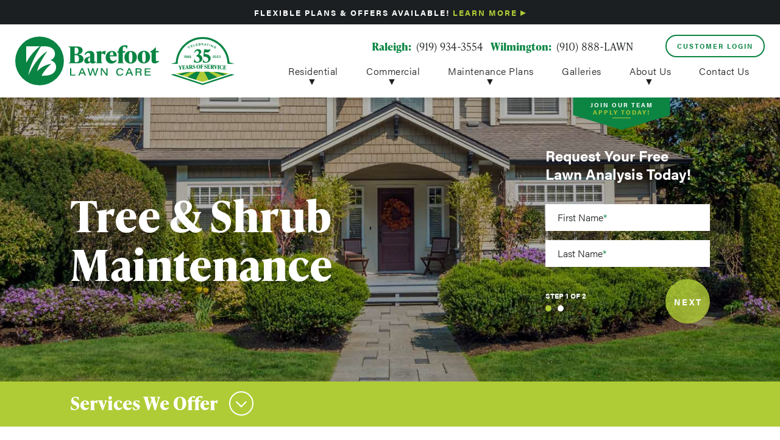

--- FILE ---
content_type: text/html; charset=UTF-8
request_url: https://www.barefootlawncare.com/residential/trees-shrubs/
body_size: 60145
content:
<!DOCTYPE html>
<html lang="en">
<head>
    <meta charset="UTF-8">
    <meta name="theme-color" content="#0c8543">
    <meta name="viewport" content="width=device-width, initial-scale=1.0">
    <meta http-equiv="X-UA-Compatible" content="ie=edge">
    <meta name="google-site-verification" content="OBFkhBnwQBrbU4SKTi9NfwURjiKVYZeho94m-HGyeLo" />
    <title>Tree &amp; Shrub Care | Raleigh, NC | Barefoot Lawn Care</title>
<link data-rocket-prefetch href="https://www.clarity.ms" rel="dns-prefetch">
<link data-rocket-prefetch href="https://connect.facebook.net" rel="dns-prefetch">
<link data-rocket-prefetch href="https://www.gstatic.com" rel="dns-prefetch">
<link data-rocket-prefetch href="https://www.googletagmanager.com" rel="dns-prefetch">
<link data-rocket-prefetch href="https://www.google.com" rel="dns-prefetch">
<link data-rocket-prefetch href="https://dkg63mm7284y1.cloudfront.net" rel="dns-prefetch"><link rel="preload" data-rocket-preload as="image" href="https://www.barefootlawncare.com/wp-content/uploads/2021/03/TreesShrubs-HeaderImage.jpg" fetchpriority="high">
    <link rel="icon" href="https://www.barefootlawncare.com/wp-content/themes/barefoot/library/img/favicon.png">
    <style></style>
    <meta name='robots' content='index, follow, max-image-preview:large, max-snippet:-1, max-video-preview:-1' />

	<!-- This site is optimized with the Yoast SEO plugin v26.8 - https://yoast.com/product/yoast-seo-wordpress/ -->
	<meta name="description" content="Barefoot Lawn Care has certified plant professionals that know how to treat trees &amp; shrubs. Contact us today for a free quote!" />
	<link rel="canonical" href="https://www.barefootlawncare.com/residential/trees-shrubs/" />
	<meta property="og:locale" content="en_US" />
	<meta property="og:type" content="article" />
	<meta property="og:title" content="Tree &amp; Shrub Care | Raleigh, NC | Barefoot Lawn Care" />
	<meta property="og:description" content="Barefoot Lawn Care has certified plant professionals that know how to treat trees &amp; shrubs. Contact us today for a free quote!" />
	<meta property="og:url" content="https://www.barefootlawncare.com/residential/trees-shrubs/" />
	<meta property="og:site_name" content="Barefoot Lawn Care" />
	<meta property="article:modified_time" content="2021-12-21T18:37:27+00:00" />
	<meta property="og:image" content="https://www.barefootlawncare.com/wp-content/uploads/2021/03/TreeWithShrubs.jpg" />
	<meta name="twitter:card" content="summary_large_image" />
	<meta name="twitter:label1" content="Est. reading time" />
	<meta name="twitter:data1" content="2 minutes" />
	<script type="application/ld+json" class="yoast-schema-graph">{"@context":"https://schema.org","@graph":[{"@type":"WebPage","@id":"https://www.barefootlawncare.com/residential/trees-shrubs/","url":"https://www.barefootlawncare.com/residential/trees-shrubs/","name":"Tree & Shrub Care | Raleigh, NC | Barefoot Lawn Care","isPartOf":{"@id":"https://www.barefootlawncare.com/#website"},"primaryImageOfPage":{"@id":"https://www.barefootlawncare.com/residential/trees-shrubs/#primaryimage"},"image":{"@id":"https://www.barefootlawncare.com/residential/trees-shrubs/#primaryimage"},"thumbnailUrl":"https://www.barefootlawncare.com/wp-content/uploads/2021/03/TreeWithShrubs.jpg","datePublished":"2021-02-08T22:12:46+00:00","dateModified":"2021-12-21T18:37:27+00:00","description":"Barefoot Lawn Care has certified plant professionals that know how to treat trees & shrubs. Contact us today for a free quote!","breadcrumb":{"@id":"https://www.barefootlawncare.com/residential/trees-shrubs/#breadcrumb"},"inLanguage":"en-US","potentialAction":[{"@type":"ReadAction","target":["https://www.barefootlawncare.com/residential/trees-shrubs/"]}]},{"@type":"ImageObject","inLanguage":"en-US","@id":"https://www.barefootlawncare.com/residential/trees-shrubs/#primaryimage","url":"https://www.barefootlawncare.com/wp-content/uploads/2021/03/TreeWithShrubs.jpg","contentUrl":"https://www.barefootlawncare.com/wp-content/uploads/2021/03/TreeWithShrubs.jpg","width":410,"height":215,"caption":"Tree With Shrubs"},{"@type":"BreadcrumbList","@id":"https://www.barefootlawncare.com/residential/trees-shrubs/#breadcrumb","itemListElement":[{"@type":"ListItem","position":1,"name":"Home","item":"https://www.barefootlawncare.com/"},{"@type":"ListItem","position":2,"name":"Residential Lawn Care Services","item":"https://www.barefootlawncare.com/residential/"},{"@type":"ListItem","position":3,"name":"Tree &#038; Shrub Maintenance"}]},{"@type":"WebSite","@id":"https://www.barefootlawncare.com/#website","url":"https://www.barefootlawncare.com/","name":"Barefoot Lawn Care","description":"","publisher":{"@id":"https://www.barefootlawncare.com/#organization"},"potentialAction":[{"@type":"SearchAction","target":{"@type":"EntryPoint","urlTemplate":"https://www.barefootlawncare.com/?s={search_term_string}"},"query-input":{"@type":"PropertyValueSpecification","valueRequired":true,"valueName":"search_term_string"}}],"inLanguage":"en-US"},{"@type":"Organization","@id":"https://www.barefootlawncare.com/#organization","name":"Barefoot Lawn Care Inc.","url":"https://www.barefootlawncare.com/","logo":{"@type":"ImageObject","inLanguage":"en-US","@id":"https://www.barefootlawncare.com/#/schema/logo/image/","url":"https://www.barefootlawncare.com/wp-content/uploads/2021/03/Barefoot-Lawn-Care-Logo.jpg","contentUrl":"https://www.barefootlawncare.com/wp-content/uploads/2021/03/Barefoot-Lawn-Care-Logo.jpg","width":402,"height":152,"caption":"Barefoot Lawn Care Inc."},"image":{"@id":"https://www.barefootlawncare.com/#/schema/logo/image/"}}]}</script>
	<!-- / Yoast SEO plugin. -->


<link rel='dns-prefetch' href='//www.barefootlawncare.com' />
<link rel="alternate" type="application/rss+xml" title="Barefoot Lawn Care &raquo; Feed" href="https://www.barefootlawncare.com/feed/" />
<link rel="alternate" type="application/rss+xml" title="Barefoot Lawn Care &raquo; Comments Feed" href="https://www.barefootlawncare.com/comments/feed/" />
<link rel="alternate" title="oEmbed (JSON)" type="application/json+oembed" href="https://www.barefootlawncare.com/wp-json/oembed/1.0/embed?url=https%3A%2F%2Fwww.barefootlawncare.com%2Fresidential%2Ftrees-shrubs%2F" />
<link rel="alternate" title="oEmbed (XML)" type="text/xml+oembed" href="https://www.barefootlawncare.com/wp-json/oembed/1.0/embed?url=https%3A%2F%2Fwww.barefootlawncare.com%2Fresidential%2Ftrees-shrubs%2F&#038;format=xml" />
<style id='wp-img-auto-sizes-contain-inline-css' type='text/css'>
img:is([sizes=auto i],[sizes^="auto," i]){contain-intrinsic-size:3000px 1500px}
/*# sourceURL=wp-img-auto-sizes-contain-inline-css */
</style>
<style id='wp-block-library-inline-css' type='text/css'>
:root{--wp-block-synced-color:#7a00df;--wp-block-synced-color--rgb:122,0,223;--wp-bound-block-color:var(--wp-block-synced-color);--wp-editor-canvas-background:#ddd;--wp-admin-theme-color:#007cba;--wp-admin-theme-color--rgb:0,124,186;--wp-admin-theme-color-darker-10:#006ba1;--wp-admin-theme-color-darker-10--rgb:0,107,160.5;--wp-admin-theme-color-darker-20:#005a87;--wp-admin-theme-color-darker-20--rgb:0,90,135;--wp-admin-border-width-focus:2px}@media (min-resolution:192dpi){:root{--wp-admin-border-width-focus:1.5px}}.wp-element-button{cursor:pointer}:root .has-very-light-gray-background-color{background-color:#eee}:root .has-very-dark-gray-background-color{background-color:#313131}:root .has-very-light-gray-color{color:#eee}:root .has-very-dark-gray-color{color:#313131}:root .has-vivid-green-cyan-to-vivid-cyan-blue-gradient-background{background:linear-gradient(135deg,#00d084,#0693e3)}:root .has-purple-crush-gradient-background{background:linear-gradient(135deg,#34e2e4,#4721fb 50%,#ab1dfe)}:root .has-hazy-dawn-gradient-background{background:linear-gradient(135deg,#faaca8,#dad0ec)}:root .has-subdued-olive-gradient-background{background:linear-gradient(135deg,#fafae1,#67a671)}:root .has-atomic-cream-gradient-background{background:linear-gradient(135deg,#fdd79a,#004a59)}:root .has-nightshade-gradient-background{background:linear-gradient(135deg,#330968,#31cdcf)}:root .has-midnight-gradient-background{background:linear-gradient(135deg,#020381,#2874fc)}:root{--wp--preset--font-size--normal:16px;--wp--preset--font-size--huge:42px}.has-regular-font-size{font-size:1em}.has-larger-font-size{font-size:2.625em}.has-normal-font-size{font-size:var(--wp--preset--font-size--normal)}.has-huge-font-size{font-size:var(--wp--preset--font-size--huge)}.has-text-align-center{text-align:center}.has-text-align-left{text-align:left}.has-text-align-right{text-align:right}.has-fit-text{white-space:nowrap!important}#end-resizable-editor-section{display:none}.aligncenter{clear:both}.items-justified-left{justify-content:flex-start}.items-justified-center{justify-content:center}.items-justified-right{justify-content:flex-end}.items-justified-space-between{justify-content:space-between}.screen-reader-text{border:0;clip-path:inset(50%);height:1px;margin:-1px;overflow:hidden;padding:0;position:absolute;width:1px;word-wrap:normal!important}.screen-reader-text:focus{background-color:#ddd;clip-path:none;color:#444;display:block;font-size:1em;height:auto;left:5px;line-height:normal;padding:15px 23px 14px;text-decoration:none;top:5px;width:auto;z-index:100000}html :where(.has-border-color){border-style:solid}html :where([style*=border-top-color]){border-top-style:solid}html :where([style*=border-right-color]){border-right-style:solid}html :where([style*=border-bottom-color]){border-bottom-style:solid}html :where([style*=border-left-color]){border-left-style:solid}html :where([style*=border-width]){border-style:solid}html :where([style*=border-top-width]){border-top-style:solid}html :where([style*=border-right-width]){border-right-style:solid}html :where([style*=border-bottom-width]){border-bottom-style:solid}html :where([style*=border-left-width]){border-left-style:solid}html :where(img[class*=wp-image-]){height:auto;max-width:100%}:where(figure){margin:0 0 1em}html :where(.is-position-sticky){--wp-admin--admin-bar--position-offset:var(--wp-admin--admin-bar--height,0px)}@media screen and (max-width:600px){html :where(.is-position-sticky){--wp-admin--admin-bar--position-offset:0px}}

/*# sourceURL=wp-block-library-inline-css */
</style><style id='wp-block-heading-inline-css' type='text/css'>
h1:where(.wp-block-heading).has-background,h2:where(.wp-block-heading).has-background,h3:where(.wp-block-heading).has-background,h4:where(.wp-block-heading).has-background,h5:where(.wp-block-heading).has-background,h6:where(.wp-block-heading).has-background{padding:1.25em 2.375em}h1.has-text-align-left[style*=writing-mode]:where([style*=vertical-lr]),h1.has-text-align-right[style*=writing-mode]:where([style*=vertical-rl]),h2.has-text-align-left[style*=writing-mode]:where([style*=vertical-lr]),h2.has-text-align-right[style*=writing-mode]:where([style*=vertical-rl]),h3.has-text-align-left[style*=writing-mode]:where([style*=vertical-lr]),h3.has-text-align-right[style*=writing-mode]:where([style*=vertical-rl]),h4.has-text-align-left[style*=writing-mode]:where([style*=vertical-lr]),h4.has-text-align-right[style*=writing-mode]:where([style*=vertical-rl]),h5.has-text-align-left[style*=writing-mode]:where([style*=vertical-lr]),h5.has-text-align-right[style*=writing-mode]:where([style*=vertical-rl]),h6.has-text-align-left[style*=writing-mode]:where([style*=vertical-lr]),h6.has-text-align-right[style*=writing-mode]:where([style*=vertical-rl]){rotate:180deg}
/*# sourceURL=https://www.barefootlawncare.com/wp-includes/blocks/heading/style.min.css */
</style>
<style id='wp-block-image-inline-css' type='text/css'>
.wp-block-image>a,.wp-block-image>figure>a{display:inline-block}.wp-block-image img{box-sizing:border-box;height:auto;max-width:100%;vertical-align:bottom}@media not (prefers-reduced-motion){.wp-block-image img.hide{visibility:hidden}.wp-block-image img.show{animation:show-content-image .4s}}.wp-block-image[style*=border-radius] img,.wp-block-image[style*=border-radius]>a{border-radius:inherit}.wp-block-image.has-custom-border img{box-sizing:border-box}.wp-block-image.aligncenter{text-align:center}.wp-block-image.alignfull>a,.wp-block-image.alignwide>a{width:100%}.wp-block-image.alignfull img,.wp-block-image.alignwide img{height:auto;width:100%}.wp-block-image .aligncenter,.wp-block-image .alignleft,.wp-block-image .alignright,.wp-block-image.aligncenter,.wp-block-image.alignleft,.wp-block-image.alignright{display:table}.wp-block-image .aligncenter>figcaption,.wp-block-image .alignleft>figcaption,.wp-block-image .alignright>figcaption,.wp-block-image.aligncenter>figcaption,.wp-block-image.alignleft>figcaption,.wp-block-image.alignright>figcaption{caption-side:bottom;display:table-caption}.wp-block-image .alignleft{float:left;margin:.5em 1em .5em 0}.wp-block-image .alignright{float:right;margin:.5em 0 .5em 1em}.wp-block-image .aligncenter{margin-left:auto;margin-right:auto}.wp-block-image :where(figcaption){margin-bottom:1em;margin-top:.5em}.wp-block-image.is-style-circle-mask img{border-radius:9999px}@supports ((-webkit-mask-image:none) or (mask-image:none)) or (-webkit-mask-image:none){.wp-block-image.is-style-circle-mask img{border-radius:0;-webkit-mask-image:url('data:image/svg+xml;utf8,<svg viewBox="0 0 100 100" xmlns="http://www.w3.org/2000/svg"><circle cx="50" cy="50" r="50"/></svg>');mask-image:url('data:image/svg+xml;utf8,<svg viewBox="0 0 100 100" xmlns="http://www.w3.org/2000/svg"><circle cx="50" cy="50" r="50"/></svg>');mask-mode:alpha;-webkit-mask-position:center;mask-position:center;-webkit-mask-repeat:no-repeat;mask-repeat:no-repeat;-webkit-mask-size:contain;mask-size:contain}}:root :where(.wp-block-image.is-style-rounded img,.wp-block-image .is-style-rounded img){border-radius:9999px}.wp-block-image figure{margin:0}.wp-lightbox-container{display:flex;flex-direction:column;position:relative}.wp-lightbox-container img{cursor:zoom-in}.wp-lightbox-container img:hover+button{opacity:1}.wp-lightbox-container button{align-items:center;backdrop-filter:blur(16px) saturate(180%);background-color:#5a5a5a40;border:none;border-radius:4px;cursor:zoom-in;display:flex;height:20px;justify-content:center;opacity:0;padding:0;position:absolute;right:16px;text-align:center;top:16px;width:20px;z-index:100}@media not (prefers-reduced-motion){.wp-lightbox-container button{transition:opacity .2s ease}}.wp-lightbox-container button:focus-visible{outline:3px auto #5a5a5a40;outline:3px auto -webkit-focus-ring-color;outline-offset:3px}.wp-lightbox-container button:hover{cursor:pointer;opacity:1}.wp-lightbox-container button:focus{opacity:1}.wp-lightbox-container button:focus,.wp-lightbox-container button:hover,.wp-lightbox-container button:not(:hover):not(:active):not(.has-background){background-color:#5a5a5a40;border:none}.wp-lightbox-overlay{box-sizing:border-box;cursor:zoom-out;height:100vh;left:0;overflow:hidden;position:fixed;top:0;visibility:hidden;width:100%;z-index:100000}.wp-lightbox-overlay .close-button{align-items:center;cursor:pointer;display:flex;justify-content:center;min-height:40px;min-width:40px;padding:0;position:absolute;right:calc(env(safe-area-inset-right) + 16px);top:calc(env(safe-area-inset-top) + 16px);z-index:5000000}.wp-lightbox-overlay .close-button:focus,.wp-lightbox-overlay .close-button:hover,.wp-lightbox-overlay .close-button:not(:hover):not(:active):not(.has-background){background:none;border:none}.wp-lightbox-overlay .lightbox-image-container{height:var(--wp--lightbox-container-height);left:50%;overflow:hidden;position:absolute;top:50%;transform:translate(-50%,-50%);transform-origin:top left;width:var(--wp--lightbox-container-width);z-index:9999999999}.wp-lightbox-overlay .wp-block-image{align-items:center;box-sizing:border-box;display:flex;height:100%;justify-content:center;margin:0;position:relative;transform-origin:0 0;width:100%;z-index:3000000}.wp-lightbox-overlay .wp-block-image img{height:var(--wp--lightbox-image-height);min-height:var(--wp--lightbox-image-height);min-width:var(--wp--lightbox-image-width);width:var(--wp--lightbox-image-width)}.wp-lightbox-overlay .wp-block-image figcaption{display:none}.wp-lightbox-overlay button{background:none;border:none}.wp-lightbox-overlay .scrim{background-color:#fff;height:100%;opacity:.9;position:absolute;width:100%;z-index:2000000}.wp-lightbox-overlay.active{visibility:visible}@media not (prefers-reduced-motion){.wp-lightbox-overlay.active{animation:turn-on-visibility .25s both}.wp-lightbox-overlay.active img{animation:turn-on-visibility .35s both}.wp-lightbox-overlay.show-closing-animation:not(.active){animation:turn-off-visibility .35s both}.wp-lightbox-overlay.show-closing-animation:not(.active) img{animation:turn-off-visibility .25s both}.wp-lightbox-overlay.zoom.active{animation:none;opacity:1;visibility:visible}.wp-lightbox-overlay.zoom.active .lightbox-image-container{animation:lightbox-zoom-in .4s}.wp-lightbox-overlay.zoom.active .lightbox-image-container img{animation:none}.wp-lightbox-overlay.zoom.active .scrim{animation:turn-on-visibility .4s forwards}.wp-lightbox-overlay.zoom.show-closing-animation:not(.active){animation:none}.wp-lightbox-overlay.zoom.show-closing-animation:not(.active) .lightbox-image-container{animation:lightbox-zoom-out .4s}.wp-lightbox-overlay.zoom.show-closing-animation:not(.active) .lightbox-image-container img{animation:none}.wp-lightbox-overlay.zoom.show-closing-animation:not(.active) .scrim{animation:turn-off-visibility .4s forwards}}@keyframes show-content-image{0%{visibility:hidden}99%{visibility:hidden}to{visibility:visible}}@keyframes turn-on-visibility{0%{opacity:0}to{opacity:1}}@keyframes turn-off-visibility{0%{opacity:1;visibility:visible}99%{opacity:0;visibility:visible}to{opacity:0;visibility:hidden}}@keyframes lightbox-zoom-in{0%{transform:translate(calc((-100vw + var(--wp--lightbox-scrollbar-width))/2 + var(--wp--lightbox-initial-left-position)),calc(-50vh + var(--wp--lightbox-initial-top-position))) scale(var(--wp--lightbox-scale))}to{transform:translate(-50%,-50%) scale(1)}}@keyframes lightbox-zoom-out{0%{transform:translate(-50%,-50%) scale(1);visibility:visible}99%{visibility:visible}to{transform:translate(calc((-100vw + var(--wp--lightbox-scrollbar-width))/2 + var(--wp--lightbox-initial-left-position)),calc(-50vh + var(--wp--lightbox-initial-top-position))) scale(var(--wp--lightbox-scale));visibility:hidden}}
/*# sourceURL=https://www.barefootlawncare.com/wp-includes/blocks/image/style.min.css */
</style>
<style id='wp-block-list-inline-css' type='text/css'>
ol,ul{box-sizing:border-box}:root :where(.wp-block-list.has-background){padding:1.25em 2.375em}
/*# sourceURL=https://www.barefootlawncare.com/wp-includes/blocks/list/style.min.css */
</style>
<style id='wp-block-columns-inline-css' type='text/css'>
.wp-block-columns{box-sizing:border-box;display:flex;flex-wrap:wrap!important}@media (min-width:782px){.wp-block-columns{flex-wrap:nowrap!important}}.wp-block-columns{align-items:normal!important}.wp-block-columns.are-vertically-aligned-top{align-items:flex-start}.wp-block-columns.are-vertically-aligned-center{align-items:center}.wp-block-columns.are-vertically-aligned-bottom{align-items:flex-end}@media (max-width:781px){.wp-block-columns:not(.is-not-stacked-on-mobile)>.wp-block-column{flex-basis:100%!important}}@media (min-width:782px){.wp-block-columns:not(.is-not-stacked-on-mobile)>.wp-block-column{flex-basis:0;flex-grow:1}.wp-block-columns:not(.is-not-stacked-on-mobile)>.wp-block-column[style*=flex-basis]{flex-grow:0}}.wp-block-columns.is-not-stacked-on-mobile{flex-wrap:nowrap!important}.wp-block-columns.is-not-stacked-on-mobile>.wp-block-column{flex-basis:0;flex-grow:1}.wp-block-columns.is-not-stacked-on-mobile>.wp-block-column[style*=flex-basis]{flex-grow:0}:where(.wp-block-columns){margin-bottom:1.75em}:where(.wp-block-columns.has-background){padding:1.25em 2.375em}.wp-block-column{flex-grow:1;min-width:0;overflow-wrap:break-word;word-break:break-word}.wp-block-column.is-vertically-aligned-top{align-self:flex-start}.wp-block-column.is-vertically-aligned-center{align-self:center}.wp-block-column.is-vertically-aligned-bottom{align-self:flex-end}.wp-block-column.is-vertically-aligned-stretch{align-self:stretch}.wp-block-column.is-vertically-aligned-bottom,.wp-block-column.is-vertically-aligned-center,.wp-block-column.is-vertically-aligned-top{width:100%}
/*# sourceURL=https://www.barefootlawncare.com/wp-includes/blocks/columns/style.min.css */
</style>
<style id='wp-block-paragraph-inline-css' type='text/css'>
.is-small-text{font-size:.875em}.is-regular-text{font-size:1em}.is-large-text{font-size:2.25em}.is-larger-text{font-size:3em}.has-drop-cap:not(:focus):first-letter{float:left;font-size:8.4em;font-style:normal;font-weight:100;line-height:.68;margin:.05em .1em 0 0;text-transform:uppercase}body.rtl .has-drop-cap:not(:focus):first-letter{float:none;margin-left:.1em}p.has-drop-cap.has-background{overflow:hidden}:root :where(p.has-background){padding:1.25em 2.375em}:where(p.has-text-color:not(.has-link-color)) a{color:inherit}p.has-text-align-left[style*="writing-mode:vertical-lr"],p.has-text-align-right[style*="writing-mode:vertical-rl"]{rotate:180deg}
/*# sourceURL=https://www.barefootlawncare.com/wp-includes/blocks/paragraph/style.min.css */
</style>
<style id='global-styles-inline-css' type='text/css'>
:root{--wp--preset--aspect-ratio--square: 1;--wp--preset--aspect-ratio--4-3: 4/3;--wp--preset--aspect-ratio--3-4: 3/4;--wp--preset--aspect-ratio--3-2: 3/2;--wp--preset--aspect-ratio--2-3: 2/3;--wp--preset--aspect-ratio--16-9: 16/9;--wp--preset--aspect-ratio--9-16: 9/16;--wp--preset--color--black: #000000;--wp--preset--color--cyan-bluish-gray: #abb8c3;--wp--preset--color--white: #ffffff;--wp--preset--color--pale-pink: #f78da7;--wp--preset--color--vivid-red: #cf2e2e;--wp--preset--color--luminous-vivid-orange: #ff6900;--wp--preset--color--luminous-vivid-amber: #fcb900;--wp--preset--color--light-green-cyan: #7bdcb5;--wp--preset--color--vivid-green-cyan: #00d084;--wp--preset--color--pale-cyan-blue: #8ed1fc;--wp--preset--color--vivid-cyan-blue: #0693e3;--wp--preset--color--vivid-purple: #9b51e0;--wp--preset--gradient--vivid-cyan-blue-to-vivid-purple: linear-gradient(135deg,rgb(6,147,227) 0%,rgb(155,81,224) 100%);--wp--preset--gradient--light-green-cyan-to-vivid-green-cyan: linear-gradient(135deg,rgb(122,220,180) 0%,rgb(0,208,130) 100%);--wp--preset--gradient--luminous-vivid-amber-to-luminous-vivid-orange: linear-gradient(135deg,rgb(252,185,0) 0%,rgb(255,105,0) 100%);--wp--preset--gradient--luminous-vivid-orange-to-vivid-red: linear-gradient(135deg,rgb(255,105,0) 0%,rgb(207,46,46) 100%);--wp--preset--gradient--very-light-gray-to-cyan-bluish-gray: linear-gradient(135deg,rgb(238,238,238) 0%,rgb(169,184,195) 100%);--wp--preset--gradient--cool-to-warm-spectrum: linear-gradient(135deg,rgb(74,234,220) 0%,rgb(151,120,209) 20%,rgb(207,42,186) 40%,rgb(238,44,130) 60%,rgb(251,105,98) 80%,rgb(254,248,76) 100%);--wp--preset--gradient--blush-light-purple: linear-gradient(135deg,rgb(255,206,236) 0%,rgb(152,150,240) 100%);--wp--preset--gradient--blush-bordeaux: linear-gradient(135deg,rgb(254,205,165) 0%,rgb(254,45,45) 50%,rgb(107,0,62) 100%);--wp--preset--gradient--luminous-dusk: linear-gradient(135deg,rgb(255,203,112) 0%,rgb(199,81,192) 50%,rgb(65,88,208) 100%);--wp--preset--gradient--pale-ocean: linear-gradient(135deg,rgb(255,245,203) 0%,rgb(182,227,212) 50%,rgb(51,167,181) 100%);--wp--preset--gradient--electric-grass: linear-gradient(135deg,rgb(202,248,128) 0%,rgb(113,206,126) 100%);--wp--preset--gradient--midnight: linear-gradient(135deg,rgb(2,3,129) 0%,rgb(40,116,252) 100%);--wp--preset--font-size--small: 13px;--wp--preset--font-size--medium: 20px;--wp--preset--font-size--large: 36px;--wp--preset--font-size--x-large: 42px;--wp--preset--spacing--20: 0.44rem;--wp--preset--spacing--30: 0.67rem;--wp--preset--spacing--40: 1rem;--wp--preset--spacing--50: 1.5rem;--wp--preset--spacing--60: 2.25rem;--wp--preset--spacing--70: 3.38rem;--wp--preset--spacing--80: 5.06rem;--wp--preset--shadow--natural: 6px 6px 9px rgba(0, 0, 0, 0.2);--wp--preset--shadow--deep: 12px 12px 50px rgba(0, 0, 0, 0.4);--wp--preset--shadow--sharp: 6px 6px 0px rgba(0, 0, 0, 0.2);--wp--preset--shadow--outlined: 6px 6px 0px -3px rgb(255, 255, 255), 6px 6px rgb(0, 0, 0);--wp--preset--shadow--crisp: 6px 6px 0px rgb(0, 0, 0);}:where(.is-layout-flex){gap: 0.5em;}:where(.is-layout-grid){gap: 0.5em;}body .is-layout-flex{display: flex;}.is-layout-flex{flex-wrap: wrap;align-items: center;}.is-layout-flex > :is(*, div){margin: 0;}body .is-layout-grid{display: grid;}.is-layout-grid > :is(*, div){margin: 0;}:where(.wp-block-columns.is-layout-flex){gap: 2em;}:where(.wp-block-columns.is-layout-grid){gap: 2em;}:where(.wp-block-post-template.is-layout-flex){gap: 1.25em;}:where(.wp-block-post-template.is-layout-grid){gap: 1.25em;}.has-black-color{color: var(--wp--preset--color--black) !important;}.has-cyan-bluish-gray-color{color: var(--wp--preset--color--cyan-bluish-gray) !important;}.has-white-color{color: var(--wp--preset--color--white) !important;}.has-pale-pink-color{color: var(--wp--preset--color--pale-pink) !important;}.has-vivid-red-color{color: var(--wp--preset--color--vivid-red) !important;}.has-luminous-vivid-orange-color{color: var(--wp--preset--color--luminous-vivid-orange) !important;}.has-luminous-vivid-amber-color{color: var(--wp--preset--color--luminous-vivid-amber) !important;}.has-light-green-cyan-color{color: var(--wp--preset--color--light-green-cyan) !important;}.has-vivid-green-cyan-color{color: var(--wp--preset--color--vivid-green-cyan) !important;}.has-pale-cyan-blue-color{color: var(--wp--preset--color--pale-cyan-blue) !important;}.has-vivid-cyan-blue-color{color: var(--wp--preset--color--vivid-cyan-blue) !important;}.has-vivid-purple-color{color: var(--wp--preset--color--vivid-purple) !important;}.has-black-background-color{background-color: var(--wp--preset--color--black) !important;}.has-cyan-bluish-gray-background-color{background-color: var(--wp--preset--color--cyan-bluish-gray) !important;}.has-white-background-color{background-color: var(--wp--preset--color--white) !important;}.has-pale-pink-background-color{background-color: var(--wp--preset--color--pale-pink) !important;}.has-vivid-red-background-color{background-color: var(--wp--preset--color--vivid-red) !important;}.has-luminous-vivid-orange-background-color{background-color: var(--wp--preset--color--luminous-vivid-orange) !important;}.has-luminous-vivid-amber-background-color{background-color: var(--wp--preset--color--luminous-vivid-amber) !important;}.has-light-green-cyan-background-color{background-color: var(--wp--preset--color--light-green-cyan) !important;}.has-vivid-green-cyan-background-color{background-color: var(--wp--preset--color--vivid-green-cyan) !important;}.has-pale-cyan-blue-background-color{background-color: var(--wp--preset--color--pale-cyan-blue) !important;}.has-vivid-cyan-blue-background-color{background-color: var(--wp--preset--color--vivid-cyan-blue) !important;}.has-vivid-purple-background-color{background-color: var(--wp--preset--color--vivid-purple) !important;}.has-black-border-color{border-color: var(--wp--preset--color--black) !important;}.has-cyan-bluish-gray-border-color{border-color: var(--wp--preset--color--cyan-bluish-gray) !important;}.has-white-border-color{border-color: var(--wp--preset--color--white) !important;}.has-pale-pink-border-color{border-color: var(--wp--preset--color--pale-pink) !important;}.has-vivid-red-border-color{border-color: var(--wp--preset--color--vivid-red) !important;}.has-luminous-vivid-orange-border-color{border-color: var(--wp--preset--color--luminous-vivid-orange) !important;}.has-luminous-vivid-amber-border-color{border-color: var(--wp--preset--color--luminous-vivid-amber) !important;}.has-light-green-cyan-border-color{border-color: var(--wp--preset--color--light-green-cyan) !important;}.has-vivid-green-cyan-border-color{border-color: var(--wp--preset--color--vivid-green-cyan) !important;}.has-pale-cyan-blue-border-color{border-color: var(--wp--preset--color--pale-cyan-blue) !important;}.has-vivid-cyan-blue-border-color{border-color: var(--wp--preset--color--vivid-cyan-blue) !important;}.has-vivid-purple-border-color{border-color: var(--wp--preset--color--vivid-purple) !important;}.has-vivid-cyan-blue-to-vivid-purple-gradient-background{background: var(--wp--preset--gradient--vivid-cyan-blue-to-vivid-purple) !important;}.has-light-green-cyan-to-vivid-green-cyan-gradient-background{background: var(--wp--preset--gradient--light-green-cyan-to-vivid-green-cyan) !important;}.has-luminous-vivid-amber-to-luminous-vivid-orange-gradient-background{background: var(--wp--preset--gradient--luminous-vivid-amber-to-luminous-vivid-orange) !important;}.has-luminous-vivid-orange-to-vivid-red-gradient-background{background: var(--wp--preset--gradient--luminous-vivid-orange-to-vivid-red) !important;}.has-very-light-gray-to-cyan-bluish-gray-gradient-background{background: var(--wp--preset--gradient--very-light-gray-to-cyan-bluish-gray) !important;}.has-cool-to-warm-spectrum-gradient-background{background: var(--wp--preset--gradient--cool-to-warm-spectrum) !important;}.has-blush-light-purple-gradient-background{background: var(--wp--preset--gradient--blush-light-purple) !important;}.has-blush-bordeaux-gradient-background{background: var(--wp--preset--gradient--blush-bordeaux) !important;}.has-luminous-dusk-gradient-background{background: var(--wp--preset--gradient--luminous-dusk) !important;}.has-pale-ocean-gradient-background{background: var(--wp--preset--gradient--pale-ocean) !important;}.has-electric-grass-gradient-background{background: var(--wp--preset--gradient--electric-grass) !important;}.has-midnight-gradient-background{background: var(--wp--preset--gradient--midnight) !important;}.has-small-font-size{font-size: var(--wp--preset--font-size--small) !important;}.has-medium-font-size{font-size: var(--wp--preset--font-size--medium) !important;}.has-large-font-size{font-size: var(--wp--preset--font-size--large) !important;}.has-x-large-font-size{font-size: var(--wp--preset--font-size--x-large) !important;}
:where(.wp-block-columns.is-layout-flex){gap: 2em;}:where(.wp-block-columns.is-layout-grid){gap: 2em;}
/*# sourceURL=global-styles-inline-css */
</style>
<style id='core-block-supports-inline-css' type='text/css'>
.wp-container-core-columns-is-layout-9d6595d7{flex-wrap:nowrap;}
/*# sourceURL=core-block-supports-inline-css */
</style>

<style id='classic-theme-styles-inline-css' type='text/css'>
/*! This file is auto-generated */
.wp-block-button__link{color:#fff;background-color:#32373c;border-radius:9999px;box-shadow:none;text-decoration:none;padding:calc(.667em + 2px) calc(1.333em + 2px);font-size:1.125em}.wp-block-file__button{background:#32373c;color:#fff;text-decoration:none}
/*# sourceURL=/wp-includes/css/classic-themes.min.css */
</style>
<link data-minify="1" rel='stylesheet' id='barefoot-stylesheet-css' href='https://www.barefootlawncare.com/wp-content/cache/background-css/1/www.barefootlawncare.com/wp-content/cache/min/1/wp-content/themes/barefoot/library/css/main.css?ver=1769442313&wpr_t=1769461004' type='text/css' media='all' />
<link data-minify="1" rel='stylesheet' id='barefoot-default-css' href='https://www.barefootlawncare.com/wp-content/cache/min/1/wp-content/themes/barefoot/style.css?ver=1769442313' type='text/css' media='all' />
<style id='rocket-lazyload-inline-css' type='text/css'>
.rll-youtube-player{position:relative;padding-bottom:56.23%;height:0;overflow:hidden;max-width:100%;}.rll-youtube-player:focus-within{outline: 2px solid currentColor;outline-offset: 5px;}.rll-youtube-player iframe{position:absolute;top:0;left:0;width:100%;height:100%;z-index:100;background:0 0}.rll-youtube-player img{bottom:0;display:block;left:0;margin:auto;max-width:100%;width:100%;position:absolute;right:0;top:0;border:none;height:auto;-webkit-transition:.4s all;-moz-transition:.4s all;transition:.4s all}.rll-youtube-player img:hover{-webkit-filter:brightness(75%)}.rll-youtube-player .play{height:100%;width:100%;left:0;top:0;position:absolute;background:var(--wpr-bg-bd4c66cb-04e9-49fe-a215-79d86d8deb22) no-repeat center;background-color: transparent !important;cursor:pointer;border:none;}.wp-embed-responsive .wp-has-aspect-ratio .rll-youtube-player{position:absolute;padding-bottom:0;width:100%;height:100%;top:0;bottom:0;left:0;right:0}
/*# sourceURL=rocket-lazyload-inline-css */
</style>
<link rel="https://api.w.org/" href="https://www.barefootlawncare.com/wp-json/" /><link rel="alternate" title="JSON" type="application/json" href="https://www.barefootlawncare.com/wp-json/wp/v2/pages/13" /><link rel='shortlink' href='https://www.barefootlawncare.com/?p=13' />
<noscript><style id="rocket-lazyload-nojs-css">.rll-youtube-player, [data-lazy-src]{display:none !important;}</style></noscript>
   <!-- Global site tag (gtag.js) - Google Ads: 989689452 -->
    <script async src="https://www.googletagmanager.com/gtag/js?id=AW-989689452"></script>
    <script>
      window.dataLayer = window.dataLayer || [];
      function gtag(){dataLayer.push(arguments);}
      gtag('js', new Date());

      gtag('config', 'UA-28286633-3');
      gtag('config', 'AW-989689452');
    </script>

    <!-- Google Tag Manager -->
    <script>(function(w,d,s,l,i){w[l]=w[l]||[];w[l].push({'gtm.start':
    new Date().getTime(),event:'gtm.js'});var f=d.getElementsByTagName(s)[0],
    j=d.createElement(s),dl=l!='dataLayer'?'&l='+l:'';j.async=true;j.src=
    'https://www.googletagmanager.com/gtm.js?id='+i+dl;f.parentNode.insertBefore(j,f);
    })(window,document,'script','dataLayer','GTM-M7L5J3Z');</script>
    <!-- End Google Tag Manager -->

    <!-- Google reCAPTCHA -->
    <script src="https://www.google.com/recaptcha/api.js?render=6Lc6fFUaAAAAAKRpsRcARTZZWF94sDXNnzQ5BTPm" data-recaptcha-site-key="6Lc6fFUaAAAAAKRpsRcARTZZWF94sDXNnzQ5BTPm"></script>

    <!-- Facebook Pixel Code -->
    <script>
    !function(f,b,e,v,n,t,s)
    {if(f.fbq)return;n=f.fbq=function(){n.callMethod?
    n.callMethod.apply(n,arguments):n.queue.push(arguments)};
    if(!f._fbq)f._fbq=n;n.push=n;n.loaded=!0;n.version='2.0';
    n.queue=[];t=b.createElement(e);t.async=!0;
    t.src=v;s=b.getElementsByTagName(e)[0];
    s.parentNode.insertBefore(t,s)}(window, document,'script',
    'https://connect.facebook.net/en_US/fbevents.js');
    fbq('init', '694224868047172');
    fbq('track', 'PageView');
    </script>
    <noscript><img height="1" width="1" style="display:none"
    src="https://www.facebook.com/tr?id=694224868047172&ev=PageView&noscript=1"
    /></noscript>
    <!-- End Facebook Pixel Code -->

    <!-- Microsoft Clarity -->
    <script type="text/javascript">
     (function(c,l,a,r,i,t,y){
         c[a]=c[a]||function(){(c[a].q=c[a].q||[]).push(arguments)};
         t=l.createElement(r);t.async=1;t.src="https://www.clarity.ms/tag/"+i;
         y=l.getElementsByTagName(r)[0];y.parentNode.insertBefore(t,y);
     })(window, document, "clarity", "script", "qr8pb82030");
    </script>

<style id="rocket-lazyrender-inline-css">[data-wpr-lazyrender] {content-visibility: auto;}</style><style id="wpr-lazyload-bg-container"></style><style id="wpr-lazyload-bg-exclusion">.header .apply{--wpr-bg-1627fa9d-4df2-4a1c-9909-78dcd5b5bc1d: url('https://www.barefootlawncare.com/wp-content/themes/barefoot/library/svg/bg-apply.svg');}</style>
<noscript>
<style id="wpr-lazyload-bg-nostyle">.block-careers-content{--wpr-bg-727bfe30-60f6-4ef0-b947-b92113490190: url('https://www.barefootlawncare.com/wp-content/themes/barefoot/library/svg/bg-circles.svg');}.block-content-cta:before{--wpr-bg-a6023f22-687c-4eab-9cb4-14abdacc9687: url('https://www.barefootlawncare.com/wp-content/themes/barefoot/library/svg/bg-circles-flipped.svg');}.block-service-areas .map{--wpr-bg-92f84e1c-66c7-42cb-bf77-13f0a2e926a8: url('https://www.barefootlawncare.com/wp-content/themes/barefoot/library/img/img-service-areas-map.jpg');}.home--lawn-care-services{--wpr-bg-357e9642-9823-4334-a01c-81d050127d96: url('https://www.barefootlawncare.com/wp-content/themes/barefoot/library/svg/bg-circles.svg');}.ui-datepicker-prev,.ui-datepicker-next{--wpr-bg-1eab3fdd-6c9e-4cee-98c6-b93e41149f93: url('https://www.barefootlawncare.com/wp-content/themes/barefoot/library/images/datepicker/arrow.png');}.block-lp-icon-slider{--wpr-bg-eb221810-03b6-4dc8-8d6c-4acfcc4c54b3: url('https://www.barefootlawncare.com/wp-content/themes/barefoot/library/svg/bg-circles.svg');}.block-lp-testimonials{--wpr-bg-a33a10b3-b690-487a-af99-ad6c174177eb: url('https://www.barefootlawncare.com/wp-content/themes/barefoot/library/svg/bg-circles.svg');}.rll-youtube-player .play{--wpr-bg-bd4c66cb-04e9-49fe-a215-79d86d8deb22: url('https://www.barefootlawncare.com/wp-content/plugins/wp-rocket/assets/img/youtube.png');}</style>
</noscript>
<script type="application/javascript">const rocket_pairs = [{"selector":".block-careers-content","style":".block-careers-content{--wpr-bg-727bfe30-60f6-4ef0-b947-b92113490190: url('https:\/\/www.barefootlawncare.com\/wp-content\/themes\/barefoot\/library\/svg\/bg-circles.svg');}","hash":"727bfe30-60f6-4ef0-b947-b92113490190","url":"https:\/\/www.barefootlawncare.com\/wp-content\/themes\/barefoot\/library\/svg\/bg-circles.svg"},{"selector":".block-content-cta","style":".block-content-cta:before{--wpr-bg-a6023f22-687c-4eab-9cb4-14abdacc9687: url('https:\/\/www.barefootlawncare.com\/wp-content\/themes\/barefoot\/library\/svg\/bg-circles-flipped.svg');}","hash":"a6023f22-687c-4eab-9cb4-14abdacc9687","url":"https:\/\/www.barefootlawncare.com\/wp-content\/themes\/barefoot\/library\/svg\/bg-circles-flipped.svg"},{"selector":".block-service-areas .map","style":".block-service-areas .map{--wpr-bg-92f84e1c-66c7-42cb-bf77-13f0a2e926a8: url('https:\/\/www.barefootlawncare.com\/wp-content\/themes\/barefoot\/library\/img\/img-service-areas-map.jpg');}","hash":"92f84e1c-66c7-42cb-bf77-13f0a2e926a8","url":"https:\/\/www.barefootlawncare.com\/wp-content\/themes\/barefoot\/library\/img\/img-service-areas-map.jpg"},{"selector":".home--lawn-care-services","style":".home--lawn-care-services{--wpr-bg-357e9642-9823-4334-a01c-81d050127d96: url('https:\/\/www.barefootlawncare.com\/wp-content\/themes\/barefoot\/library\/svg\/bg-circles.svg');}","hash":"357e9642-9823-4334-a01c-81d050127d96","url":"https:\/\/www.barefootlawncare.com\/wp-content\/themes\/barefoot\/library\/svg\/bg-circles.svg"},{"selector":".ui-datepicker-prev,.ui-datepicker-next","style":".ui-datepicker-prev,.ui-datepicker-next{--wpr-bg-1eab3fdd-6c9e-4cee-98c6-b93e41149f93: url('https:\/\/www.barefootlawncare.com\/wp-content\/themes\/barefoot\/library\/images\/datepicker\/arrow.png');}","hash":"1eab3fdd-6c9e-4cee-98c6-b93e41149f93","url":"https:\/\/www.barefootlawncare.com\/wp-content\/themes\/barefoot\/library\/images\/datepicker\/arrow.png"},{"selector":".block-lp-icon-slider","style":".block-lp-icon-slider{--wpr-bg-eb221810-03b6-4dc8-8d6c-4acfcc4c54b3: url('https:\/\/www.barefootlawncare.com\/wp-content\/themes\/barefoot\/library\/svg\/bg-circles.svg');}","hash":"eb221810-03b6-4dc8-8d6c-4acfcc4c54b3","url":"https:\/\/www.barefootlawncare.com\/wp-content\/themes\/barefoot\/library\/svg\/bg-circles.svg"},{"selector":".block-lp-testimonials","style":".block-lp-testimonials{--wpr-bg-a33a10b3-b690-487a-af99-ad6c174177eb: url('https:\/\/www.barefootlawncare.com\/wp-content\/themes\/barefoot\/library\/svg\/bg-circles.svg');}","hash":"a33a10b3-b690-487a-af99-ad6c174177eb","url":"https:\/\/www.barefootlawncare.com\/wp-content\/themes\/barefoot\/library\/svg\/bg-circles.svg"},{"selector":".rll-youtube-player .play","style":".rll-youtube-player .play{--wpr-bg-bd4c66cb-04e9-49fe-a215-79d86d8deb22: url('https:\/\/www.barefootlawncare.com\/wp-content\/plugins\/wp-rocket\/assets\/img\/youtube.png');}","hash":"bd4c66cb-04e9-49fe-a215-79d86d8deb22","url":"https:\/\/www.barefootlawncare.com\/wp-content\/plugins\/wp-rocket\/assets\/img\/youtube.png"}]; const rocket_excluded_pairs = [{"selector":".header .apply","style":".header .apply{--wpr-bg-1627fa9d-4df2-4a1c-9909-78dcd5b5bc1d: url('https:\/\/www.barefootlawncare.com\/wp-content\/themes\/barefoot\/library\/svg\/bg-apply.svg');}","hash":"1627fa9d-4df2-4a1c-9909-78dcd5b5bc1d","url":"https:\/\/www.barefootlawncare.com\/wp-content\/themes\/barefoot\/library\/svg\/bg-apply.svg"}];</script><meta name="generator" content="WP Rocket 3.20.3" data-wpr-features="wpr_lazyload_css_bg_img wpr_defer_js wpr_minify_js wpr_lazyload_images wpr_lazyload_iframes wpr_preconnect_external_domains wpr_automatic_lazy_rendering wpr_oci wpr_minify_css wpr_preload_links wpr_host_fonts_locally wpr_desktop" /></head>

<body class="wp-singular page-template-default page page-id-13 page-child parent-pageid-9 wp-embed-responsive wp-theme-barefoot internal-page parent-residential page-trees-shrubs">

    <header  class="header">
        <div  class="eyebrow">
    <div  class="wrapper">Flexible Plans &amp; Offers Available! <a href="https://www.barefootlawncare.com/offers/">Learn More</a>
</div>
</div>        <div  class="wrapper large">
            <a class="logo" href="https://www.barefootlawncare.com"><svg id="b" xmlns="http://www.w3.org/2000/svg" viewBox="0 0 934 207.2"><g id="c"><g><g><path d="m233.3,135h5.1v26.7h18.4l-.7,4.3h-22.7v-31h-.1Z" style="fill:#098443;"/><path d="m277.4,157.2l-3.7,8.8h-5.3l13.1-31h6.3l13.7,31h-5.6l-3.9-8.8h-14.6Zm13.1-4.3c-3.6-8.2-5.3-12.2-6-14.3h0c-.7,2.1-2.7,7.3-5.6,14.3h11.6Z" style="fill:#098443;"/><path d="m317,166l-9.4-31h5.4c2.2,7.5,6.5,21.7,7.2,26.2h0c.9-4.7,5.4-18.7,7.7-26.2h5c2.1,6.9,6.9,22.4,7.6,26h.1c1-4.9,5.4-18.9,7.6-26h5.2l-10.1,31h-5.6c-2.2-7-6.7-21.7-7.5-25.6h0c-.8,4.3-5.1,17.7-7.6,25.6h-5.6Z" style="fill:#098443;"/><path d="m364.5,166v-31h6.1c7.4,10.6,15.8,21.4,17.6,24.7h.1c-.3-3.8-.2-9-.2-14v-10.7h4.8v31h-5.9c-4.2-5.8-15.8-22.2-18-25.8h0c.2,4,.2,8.3.2,13.8v12h-4.7Z" style="fill:#098443;"/><path d="m460.5,156.8c-1.7,5.4-5.7,9.9-14.7,9.9-10.5,0-16-7.3-16-16.1s6.1-16.2,16.3-16.2c9.1,0,13.4,4.9,14.6,10h-5.2c-1.2-2.9-3.5-5.9-9.4-5.9-6.8,0-10.8,5.1-10.8,11.9s3.9,12.1,10.8,12.1c5.5,0,7.7-2.3,9.3-5.8h5.1v.1Z" style="fill:#098443;"/><path d="m478,157.2l-3.7,8.8h-5.3l13.1-31h6.3l13.7,31h-5.6l-3.9-8.8h-14.6Zm13.1-4.3c-3.6-8.2-5.3-12.2-6-14.3h0c-.7,2.1-2.7,7.3-5.6,14.3h11.6Z" style="fill:#098443;"/><path d="m517.3,153v13h-5.1v-31h15.3c6.5,0,10.8,3.1,10.8,8.5,0,3.8-2,6.4-5.6,7.4,1.9.6,4.8,2,4.8,7.5v1.4c0,2.3,0,4.9.4,6.2h-5.3c-.5-1.4-.4-3.6-.4-6.4v-1c0-4.2-1.6-5.6-6.8-5.6h-8.1Zm0-4.1h9c4.6,0,6.7-1.6,6.7-5,0-3.2-2.2-4.8-6.6-4.8h-9.1v9.8h0Z" style="fill:#098443;"/><path d="m575.1,151.9h-18.3v9.9h20.2l-.7,4.3h-24.7v-31h24.4v4.3h-19.3v8.4h18.3v4.1h.1Z" style="fill:#098443;"/></g><g><path d="m267.6,76.1c13.1.8,23.1,7.2,23.1,19.2,0,9.6-6.2,18.2-27.1,18.2h-36.5v-1.8c6.7,0,7.1-4.9,7.1-12.2v-43.4c0-7.3-.4-12.2-7.1-12.2v-1.8h35.2c18.2,0,24.4,7.1,24.4,16.4,0,10.9-9.1,16-19.2,17.4v.2h.1Zm-10.8-29.6c-2.4,0-3.7,1.2-3.7,3.5v23.8h5.2c7.8,0,10.9-5.2,10.9-13.4,0-9-3.5-13.9-11.2-13.9,0,0-1.2,0-1.2,0Zm14.7,48c0-9.6-4-15.5-12.9-15.5h-5.5v24c0,2.1.1,6.3,5.9,6.3,6.9,0,12.5-3.6,12.5-14.8Z" style="fill:#098443;"/><path d="m344,107.6c-1.6,2.2-6.1,7.2-14.3,7.2-6.1,0-8.4-2.8-9.2-5.9-3.7,3.7-9.4,5.9-14.5,5.9-6.7,0-12.1-4.5-12.1-12.2,0-7.1,4.6-12.8,16-16l9.3-2.6v-4.9c0-2.7,0-9.8-8.3-9.8-6.1,0-9.4,3.9-11.4,8l-4.4-1.7c3.2-9.4,12.5-14.6,23.4-14.6,11.6,0,18.1,6.7,18.1,18.2v21.8c0,2.5,0,5.5,2.4,5.5.9,0,1.9-.3,2.8-1.1l2.2,2.2Zm-28.8-1.1c1.4,0,2.7-.4,4-1.1v-17.2l-1.9.7c-5.4,2-7.8,4.3-7.8,9.4,0,5.3,2.5,8.2,5.7,8.2Z" style="fill:#098443;"/><path d="m385.6,61.8l-3.6,16.3h-1.4c-2.7-3.9-5.6-5.9-8.9-5.9-1.7,0-3.4.4-5.1,1.2v28.8c0,6.3.3,9.6,4.3,9.6v1.8h-26.7v-1.8c4,0,4.3-3.3,4.3-9.6v-26.5c0-6.3-1.7-8-5-9.2v-1.8l21.9-3.5h1.2v7.9c4.3-5.7,9-8.1,14.3-8.1,1.3,0,3.2.3,4.7.8Z" style="fill:#098443;"/><path d="m432.2,84.4h-29.3c.7,11.4,5,19.4,13.8,19.4,5.9,0,9.7-2.4,12.6-5.2l2.9,1.8c-4,8.1-11.4,14.4-22.9,14.4-15.9,0-24.4-12.4-24.4-25.9,0-15.3,11-27.9,26.9-27.9,13.9,0,21.4,9.1,20.4,23.4Zm-29.4-4.7h14.6c.8-9-.8-14.3-6.2-14.3-5.8,0-8.1,5.4-8.4,14.3Z" style="fill:#098443;"/><path d="m478,37.7l-1.5,13.3h-1.8c-3.8-6.3-6.6-8.3-10-8.3-4.2,0-7.1,3-7.1,9.7v9.8h11.1l-1.9,6.1h-9.2v33.9c0,6.3.3,9.6,4.3,9.6v1.8h-26.7v-1.8c4,0,4.3-3.3,4.3-9.6v-33.9h-5.1v-4.9l5.1-1.2c0-13.4,12-25.5,27-25.5,3.8,0,9.7.7,11.5,1Z" style="fill:#098443;"/><path d="m465,88.1c0-16.3,11-27.1,26.5-27.1s26.3,10.2,26.3,26.7-11,27.1-26.5,27.1c-15.7,0-26.3-10.2-26.3-26.7Zm33.9-.2c0-12.9-1.6-22.8-7.7-22.8s-7.5,9.2-7.5,22.8c0,12.9,1.6,22.8,7.7,22.8s7.5-9.3,7.5-22.8Z" style="fill:#098443;"/><path d="m521.3,87.4c0-16.3,11-27.1,26.5-27.1s26.3,10.2,26.3,26.7-11,27.1-26.5,27.1c-15.7,0-26.3-10.2-26.3-26.7Zm34-.2c0-12.9-1.6-22.8-7.7-22.8s-7.5,9.2-7.5,22.8c0,12.9,1.6,22.8,7.7,22.8s7.5-9.2,7.5-22.8Z" style="fill:#098443;"/><path d="m612.5,105.7c-4.7,4.7-11.9,8.4-18.5,8.4-8.5,0-13.6-3.9-13.6-14.9v-31.6h-5.1v-4.9l1.4-.6c8.6-3.7,13.7-8.2,20-16.5h1.8v15.9h13.3l-1.9,6.1h-11.5v31c0,4.5,1.8,6.1,4.9,6.1,2.7,0,5-.7,7-1.9l2.2,2.9Z" style="fill:#098443;"/></g><circle cx="103.6" cy="103.6" r="103.6" style="fill:#098443;"/><g><path d="m149.8,100.3c10.5-3.7,19.4-12.2,19.4-26.7,0-17.3-13.4-32.5-45.3-32.5h-14.1c-12.2,18.9-47.2,76.3-53.9,123.7,0,0,29.5-72,80.9-103,0,0-39.1,55.1-43.4,85.6,0,0,22.9-26.9,60.3-31.6,0,0-27.5,22-41.5,50.5h10.8c35,0,50.9-15.4,50.9-37,.1-16-11.6-25.2-24.1-29Z" style="fill:#fff;"/><path d="m105.2,41.1h-58.5v70c12.8-23.7,31.4-49.1,58.5-70Z" style="fill:#fff;"/></g><g><path d="m796.7,93.1c0,9.5-8.2,18.1-22.2,18.1-4.5,0-10-.9-13.6-2.3l1.4-13.9h1.4c1.5,7.6,4.6,12.9,11.3,12.9,6,0,9.7-4.3,9.7-10.1,0-7.2-5.5-13.1-13.3-13.8l-1.7-.2-.2-1.4,2.1-1.4c5.2-3.4,10-6.9,10-12.8,0-4.8-3.2-7.8-7.7-7.8s-7.5,3.3-8.7,8l-2.8-.2c1-8.2,6.7-14.4,16.4-14.4,7.9,0,13.2,4.3,13.2,10.5,0,5.6-4,9.6-8.2,12.5,9.3,3.3,12.9,9.9,12.9,16.3Z" style="fill:#098443;"/><path d="m807.2,73.8c17,1.5,24.7,8.4,24.7,19s-8.7,18.4-20.9,18.4c-4.3,0-9.7-.9-12.5-2l1-10.8h1.4c1.1,3.4,4.2,9.6,10.6,9.6,5.8,0,10.2-3.5,10.2-9.9,0-7-5.3-12-16.8-13.1l-4-.4,3.3-30.7c7.2,1.4,12.7,1.7,16.5,1.7,6.4,0,8.1-1,9.6-2.1h1.4c-3.4,10.9-7.8,13.9-16.1,13.9-1.8,0-4.7-.2-8.3-.6l-.8,6.9.7.1Z" style="fill:#098443;"/></g><g><path d="m719.8,90.9v-7.8c-.5.3-1.6.5-2,.6v-1.5c1.2-.3,2-.9,2.5-1.5h1.4v10.2s-1.9,0-1.9,0Z" style="fill:#098443;"/><path d="m725.5,88.4c.2.6.7,1.1,1.6,1.1,1.5,0,1.9-1.7,1.9-3.2-.5.7-1.2,1-2.3,1-2,0-3.3-1.3-3.3-3.3s1.4-3.6,3.7-3.6c2.6,0,3.8,2,3.8,5,0,2.3-.6,5.6-3.8,5.6-2.4,0-3.3-1.5-3.5-2.7h1.9v.1Zm-.1-4.4c0,1.1.7,1.7,1.7,1.7,1.1,0,1.8-.7,1.8-1.6s-.5-2-1.8-2c-1.1,0-1.7.8-1.7,1.9Z" style="fill:#098443;"/><path d="m732.3,88c0-1.3.8-2.1,1.6-2.5-.7-.4-1.2-1.1-1.2-2.1,0-1.8,1.4-2.8,3.4-2.8s3.3,1,3.3,2.9c0,1.1-.6,1.7-1.3,2,.9.4,1.7,1.3,1.7,2.5,0,2.1-1.7,3.2-3.8,3.2-2.1-.1-3.7-1.2-3.7-3.2Zm5.6-.1c0-.9-.5-1.7-1.9-1.7s-1.9.7-1.9,1.6c0,1.1.8,1.7,1.9,1.7,1.1.1,1.9-.4,1.9-1.6Zm-3.4-4.5c0,.7.5,1.4,1.6,1.4s1.5-.5,1.5-1.4-.6-1.4-1.6-1.4c-.9,0-1.5.5-1.5,1.4Z" style="fill:#098443;"/><path d="m741.1,88c0-1.3.8-2.1,1.6-2.5-.7-.4-1.2-1.1-1.2-2.1,0-1.8,1.4-2.8,3.4-2.8s3.3,1,3.3,2.9c0,1.1-.6,1.7-1.3,2,.9.4,1.7,1.3,1.7,2.5,0,2.1-1.7,3.2-3.8,3.2-2.1-.1-3.7-1.2-3.7-3.2Zm5.7-.1c0-.9-.5-1.7-1.9-1.7s-1.9.7-1.9,1.6c0,1.1.8,1.7,1.9,1.7,1.1.1,1.9-.4,1.9-1.6Zm-3.5-4.5c0,.7.5,1.4,1.6,1.4s1.5-.5,1.5-1.4-.6-1.4-1.6-1.4c-.9,0-1.5.5-1.5,1.4Z" style="fill:#098443;"/></g><g><path d="m840.3,90.9h0c0-2.2,1.1-3.6,3.1-5,1.6-1.1,2-1.4,2-2.3s-.5-1.5-1.5-1.5c-1.1,0-1.6.8-1.7,1.8h-1.8c.2-1.9,1.3-3.4,3.6-3.4s3.4,1.4,3.4,3.1c0,1.5-.7,2.3-2.5,3.5-1.1.7-2,1.5-2.2,2.1h5.1l-.2,1.7s-7.3,0-7.3,0Z" style="fill:#098443;"/><path d="m856.5,85.7c0,3-1.1,5.4-3.9,5.4-2.6,0-3.9-2.4-3.9-5.3s1.3-5.3,3.9-5.3,3.9,2.2,3.9,5.2Zm-5.8.1c0,1.7.5,3.7,2,3.7,1.6,0,1.9-1.9,1.9-3.7,0-1.6-.4-3.6-1.9-3.6-1.6,0-2,1.6-2,3.6Z" style="fill:#098443;"/><path d="m857.8,90.9h0c0-2.2,1.1-3.6,3.1-5,1.6-1.1,2-1.4,2-2.3s-.5-1.5-1.5-1.5c-1.1,0-1.6.8-1.7,1.8h-1.8c.2-1.9,1.3-3.4,3.6-3.4s3.4,1.4,3.4,3.1c0,1.5-.7,2.3-2.5,3.5-1.1.7-2,1.5-2.2,2.1h5.1l-.2,1.7s-7.3,0-7.3,0Z" style="fill:#098443;"/><path d="m866.5,83.4c.2-1.3,1.1-2.9,3.6-2.9,2.2,0,3.4,1.2,3.4,2.9,0,1.3-.7,1.8-1.3,2h0c.6.2,1.7.9,1.7,2.4,0,1.9-1.4,3.2-3.7,3.2-2.5,0-3.6-1.5-3.8-3.1h1.9c.2.9.9,1.5,2,1.5,1,0,1.8-.5,1.8-1.6s-.6-1.6-1.8-1.6h-.8v-1.6h.7c1.1,0,1.5-.5,1.5-1.2s-.4-1.3-1.5-1.3-1.5.7-1.6,1.3c0,0-2.1,0-2.1,0Z" style="fill:#098443;"/></g><g><path d="m744.8,44.7c.2,1.6-.3,3.4-2.7,4.5-2.7,1.3-5.1,0-6.2-2.2-1.2-2.2-.6-5.1,2.3-6.4,2.5-1.2,4.4-.3,5.3,1-.6.3-1.2.5-1.8.8-.5-.5-1.4-1.1-2.9-.4-1.7.8-2,2.5-1.2,4.1s2.3,2.6,3.9,1.8c1.2-.6,1.5-1.3,1.5-2.4.7-.3,1.3-.6,1.8-.8Z" style="fill:#098443;"/><path d="m754.7,39.7c-1.6.5-3.2,1.1-4.8,1.7.3.8.6,1.5.8,2.3,1.7-.6,3.5-1.2,5.2-1.8.1.5.2,1,.3,1.5-2.2.7-4.4,1.5-6.6,2.3-1.1-2.8-2.2-5.7-3.3-8.5,2.3-.9,4.7-1.7,7-2.5.2.5.3,1,.5,1.5-1.7.6-3.5,1.2-5.2,1.8.2.6.5,1.3.7,1.9,1.6-.6,3.2-1.2,4.8-1.7.3.6.5,1.1.6,1.5Z" style="fill:#098443;"/><path d="m757.8,33.4c.6-.2,1.2-.3,1.8-.5.7,2.4,1.3,4.9,2,7.3,1.6-.4,3.2-.8,4.8-1.2,0,.5.1,1,.1,1.6-2.1.5-4.2,1-6.2,1.6-.8-2.9-1.7-5.9-2.5-8.8Z" style="fill:#098443;"/><path d="m776.2,34.7c-1.6.2-3.3.5-4.9.8.1.8.3,1.6.4,2.4,1.8-.3,3.6-.6,5.4-.9v1.6c-2.3.3-4.6.7-6.8,1.2-.6-3-1.2-6-1.8-9,2.4-.5,4.8-.9,7.3-1.3.1.5.1,1,.2,1.5-1.8.3-3.6.5-5.3.9.1.7.2,1.3.4,2,1.7-.3,3.3-.6,5-.8,0,.6.1,1.1.1,1.6Z" style="fill:#098443;"/><path d="m780.3,29c1.6-.2,3.2-.3,4.8-.4,2.1-.2,3.1.8,3.2,2.1.1,1.1-.6,1.7-1.2,2,.8.2,1.7.8,1.8,2.1.1,1.8-1.1,2.8-3.1,2.9-1.5.1-3,.2-4.4.4-.4-3.1-.7-6.1-1.1-9.1Zm4.7,3.2c1.1-.1,1.4-.5,1.4-1.2-.1-.8-.7-1.1-1.5-1s-1.7.1-2.5.2c.1.7.1,1.4.2,2.2.8-.1,1.6-.1,2.4-.2Zm-2.1,4.2c.8-.1,1.6-.1,2.5-.2.9-.1,1.6-.4,1.5-1.4-.1-.8-.7-1.2-1.7-1.2-.8.1-1.7.1-2.5.2.1.9.1,1.8.2,2.6Z" style="fill:#098443;"/><path d="m794.8,33.7v3.7h-1.8c0-3-.1-6.1-.1-9.1h4.7c2,0,3.2,1.1,3.1,2.7-.1,1.2-.7,1.8-1.6,2.1.4.2,1.3.6,1.2,2.2v.4c0,.6-.1,1.4,0,1.8-.6,0-1.2,0-1.8-.1-.1-.4-.1-1-.1-1.9v-.3c0-1.1-.3-1.5-1.7-1.5h-1.9Zm0-1.5h2.3c1.1,0,1.7-.4,1.7-1.3,0-.8-.5-1.3-1.6-1.3h-2.4v2.6Z" style="fill:#098443;"/><path d="m806.7,35.6c-.4.7-.7,1.5-1.1,2.2-.6-.1-1.2-.1-1.8-.1,1.4-3,2.8-5.9,4.4-8.8.8.1,1.6.2,2.4.3.9,3.2,1.8,6.4,2.6,9.5-.6-.1-1.3-.2-1.9-.3-.2-.8-.4-1.6-.6-2.4-1.4-.2-2.7-.3-4-.4Zm3.6-1.2c-.6-2.3-1-3.5-1.1-4.2h0c-.3.6-.9,2-1.8,3.8.9.2,1.9.3,2.9.4Z" style="fill:#098443;"/><path d="m819,31.9c-1.1-.2-2.1-.4-3.2-.5.1-.5.2-1,.2-1.5,2.8.4,5.6,1,8.3,1.6-.1.5-.2,1-.3,1.5-1.1-.2-2.1-.5-3.2-.7-.5,2.5-1,5-1.5,7.4-.6-.1-1.2-.2-1.8-.3.6-2.5,1-5,1.5-7.5Z" style="fill:#098443;"/><path d="m830.1,32.9c-.8,2.9-1.6,5.9-2.4,8.8-.6-.2-1.2-.3-1.7-.5.8-2.9,1.5-5.9,2.3-8.8.6.1,1.2.3,1.8.5Z" style="fill:#098443;"/><path d="m832.3,43c.9-2.9,1.8-5.8,2.7-8.7.7.2,1.5.5,2.2.7,1.2,4.2,1.9,6.7,2,7.9h0c.3-1,.9-2.5,1.4-3.9.3-.8.6-1.6.9-2.5.6.2,1.1.4,1.7.6-1.1,2.8-2.2,5.7-3.3,8.5-.6-.2-1.3-.5-1.9-.7-.3-1.7-1.7-7.1-2-8.3h0c-.3,1.1-.7,2.3-1.2,3.9-.3,1-.7,2-1,3-.5-.2-1-.3-1.5-.5Z" style="fill:#098443;"/><path d="m851.9,51c-.4-.2-.8-.4-1.2-.6.1-.2.2-.7.4-1-.9.5-1.8.5-3.3-.2-2.5-1.2-3.2-3.6-2.1-6.1,1-2.5,3.5-3.7,6.5-2.4,2.6,1.2,3.1,3.2,2.7,4.5-.6-.3-1.2-.6-1.7-.9,0-.6-.2-1.6-1.6-2.3-1.8-.9-3.3.1-4,1.7-.8,1.7-.5,3.4,1.2,4.2,1.4.7,2.5.3,3.1-.9,0-.1.1-.1.1-.2-.7-.4-1.4-.7-2.2-1,.2-.5.4-.9.6-1.4,1.3.6,2.6,1.2,3.8,1.9-.8,1.6-1.5,3.1-2.3,4.7Z" style="fill:#098443;"/></g><path d="m933.4,116.1l-21.2-6.6c-3.5-60.1-53.4-107.9-114.3-107.9s-111,47.9-114.3,108.1l-20.5,6.4h28.8c0-58.5,47.6-106,106-106s106,47.6,106,106h29.5Z" style="fill:#098443;"/><path d="m797.9,192.8l114.2-35.9s-35.1-7.5-114.2-7.5-114.1,7.5-114.1,7.5l114.1,35.9Z" style="fill:#afcb37;"/><g><path d="m786.6,149.5c-6.6.1-12.9.2-18.8.3l-34.9,22.5,36.1,11.3,17.6-34.1Z" style="fill:#098443;"/><path d="m747.2,150.6c-9.6.5-18,1-25.3,1.6l-28.3,7.8,16.1,5.1,37.5-14.5Z" style="fill:#098443;"/><path d="m867.8,151.7c-7.1-.5-15.1-1-24.1-1.4l40,15.5,16.4-5.2-32.3-8.9Z" style="fill:#098443;"/><path d="m823.5,149.7c-5.9-.1-12.1-.2-18.7-.3l18.4,35.4,36.9-11.6-36.6-23.5Z" style="fill:#098443;"/></g><g><path d="m705.8,123c1.4-.1,2.9-.2,4.3-.3v.4c-.8.5-1.4,1.5-2.6,4.7-.7,1.9-1.4,3.8-2.1,5.7.1,1.1.2,2.1.2,3.2.1,1.7.3,2.9,1.9,2.8v.4c-2.7.2-5.3.4-8,.6v-.4c1.6-.1,1.6-1.3,1.5-3-.1-1-.2-2.1-.2-3.1-1.2-2.4-2.4-4.9-3.7-7.3-.9-1.8-1.5-2.4-2.5-2.4v-.4c2.8-.2,5.5-.4,8.3-.6v.4c-1.5.2-1.8.8-1.2,2,1,2,2,4.1,2.9,6.1.5-1.4,1-2.8,1.5-4.1,1.1-3.2,1.2-3.8-.4-4.2.1-.2.1-.4.1-.5Z" style="fill:#098443;"/><path d="m724.6,134c-.1,1.6-.2,3.2-.4,4.8-4.3.2-8.6.5-12.9.8v-.4c1.6-.1,1.6-1.3,1.5-3-.2-3.4-.5-6.9-.7-10.3-.1-1.7-.3-2.9-1.9-2.8v-.4c4.2-.3,8.5-.5,12.7-.8.2,1.4.4,2.8.6,4.3h-.4c-1.8-2.4-2.8-3.1-5.5-2.9-.3,0-.6,0-.9.1.1,2.2.3,4.3.4,6.5h.5c2.5-.2,3.1-.9,3.7-2.2h.4c.1,1.8.2,3.6.3,5.4h-.4c-.8-1.4-1.4-2.1-3.9-2h-.5c.1,2,.3,4.1.4,6.1,0,.6.2,1.1,1,1h.2c2.4-.1,3.8-.8,5.5-4.1,0-.1.1-.1.3-.1Z" style="fill:#098443;"/><path d="m737.9,135.2c.8,1.8,1.3,2.4,2.3,2.5v.4c-2.7.1-5.4.2-8.2.4v-.4c1.5-.2,1.8-.8,1.4-2-.3-.7-.6-1.4-.8-2.1-1.5.1-3.1.2-4.6.2-.6,2.4-.4,3.7,1,4v.4c-1.4.1-2.8.2-4.2.2v-.4c.4-.4,1.2-1.9,2-4.8,1.2-4.1,2.3-8.2,3.5-12.3.6,0,1.2-.1,1.8-.1,2,4.7,3.9,9.3,5.8,14Zm-9.5-2.4c1.2-.1,2.5-.1,3.7-.2-.7-1.8-1.4-3.5-2.1-5.3-.6,1.9-1.1,3.7-1.6,5.5Z" style="fill:#098443;"/><path d="m756.1,137v.4c-.6.1-2.4.2-3.4.2-2.2.1-2.7-.3-5.8-7.1-.3-.7-.5-.8-1.2-.7h0c.1,1.6.1,3.1.2,4.7.1,1.7.3,2.9,1.9,2.8v.4c-2.7.1-5.4.2-8.1.3v-.4c1.6-.1,1.7-1.2,1.6-3-.2-3.4-.3-6.9-.5-10.3-.1-1.7-.2-2.9-1.9-2.8v-.4c2.8-.1,5.5-.2,8.3-.3,4.3-.2,6.4,1.4,6.5,4.1.1,2.2-1.3,3.7-3.7,4.4h0c.7.3,1.4,1.1,2.1,2.4,2.9,4.7,3.3,5.1,4,5.3Zm-10.5-8.4h.9c1.5-.1,2.6-.8,2.5-3.3s-.9-3.6-2.6-3.5h-.2c-.6,0-.9.3-.9.9.2,2,.2,3.9.3,5.9Z" style="fill:#098443;"/><path d="m756.2,137c-.1-1.6-.2-3.2-.4-4.8h.4c1.3,2.7,2.7,4.3,5,4.3,1.7,0,2.7-1.1,2.7-2.5,0-1.5-1.4-2.3-3.2-3.1-.4-.2-.9-.4-1.3-.5-1.1-.4-3.3-1.6-3.4-4.7-.1-3.1,2-5.5,5.3-5.6,1.3,0,3.5.3,4.6.6,0,1.3.1,2.6.1,3.9h-.4c-1.5-2.3-2.5-3.4-4.4-3.4-1.5,0-2.3,1-2.3,2.3s.9,1.9,2.5,2.6c.4.2.9.4,1.3.5,2.1.9,4,2,4.1,5,.1,3.6-2.4,6-5.9,6.1-1.3-.1-3.5-.4-4.7-.7Z" style="fill:#098443;"/><path d="m771.5,128.6c-.1-5.2,3-8.9,8.1-9,5.2-.1,8.3,3.3,8.3,8.6s-3.1,8.8-8.1,8.9c-5.1.2-8.2-3.2-8.3-8.5Zm11.5-.2c-.1-4.7-1-7.7-3.5-7.7s-3.3,2.9-3.2,7.7c.1,4.7,1,7.7,3.5,7.6,2.5.1,3.3-2.8,3.2-7.6Z" style="fill:#098443;"/><path d="m794.8,120.8v7h.5c2.5,0,3.1-.7,3.8-2h.4v5.4h-.4c-.7-1.5-1.3-2.2-3.8-2.2h-.5v4.5c0,1.7.1,2.9,1.7,2.9v.4h-8v-.4c1.6,0,1.7-1.2,1.7-2.9,0-3.5,0-6.9-.1-10.4,0-1.7-.1-2.9-1.7-2.9v-.4h12.4c.1,1.4.2,2.9.4,4.3h-.4c-1.6-2.5-2.7-3.3-5.4-3.3-.2,0-.4,0-.6,0Z" style="fill:#098443;"/><path d="m805.2,136.4c-.1-1.6-.1-3.2-.2-4.8h.4c1.2,2.7,2.5,4.4,4.8,4.5,1.7,0,2.8-1,2.8-2.4,0-1.5-1.3-2.4-3.1-3.2-.4-.2-.9-.4-1.3-.6-1-.5-3.2-1.7-3.2-4.9s2.2-5.4,5.5-5.4c1.3,0,3.5.4,4.6.8,0,1.3,0,2.6-.1,3.9h-.4c-1.4-2.4-2.4-3.5-4.3-3.5-1.5,0-2.4.9-2.4,2.2s.8,1.9,2.4,2.7c.4.2.9.4,1.3.6,2,1,3.9,2.1,3.9,5.1-.1,3.6-2.7,5.9-6.1,5.8-1.2-.1-3.4-.5-4.6-.8Z" style="fill:#098443;"/><path d="m830.3,132.4c-.3,1.6-.5,3.2-.8,4.8-4.3-.1-8.6-.2-12.9-.3v-.4c1.6,0,1.7-1.1,1.8-2.9.1-3.5.1-6.9.2-10.4,0-1.7,0-2.9-1.7-2.9v-.4c4.2.1,8.4.1,12.7.2.1,1.4.2,2.9.3,4.3h-.4c-1.6-2.5-2.6-3.3-5.3-3.4h-.9c0,2.2-.1,4.3-.1,6.5h.5c2.5.1,3.1-.7,3.8-1.9h.4c0,1.8-.1,3.6-.1,5.4h-.4c-.7-1.5-1.2-2.2-3.7-2.3h-.5c0,2-.1,4.1-.1,6.1,0,.6.1,1.1.9,1.1h.2c2.4,0,3.8-.5,5.8-3.6,0,.1.2.1.3.1Z" style="fill:#098443;"/><path d="m847.2,137.3v.4h-3.4c-2.2-.1-2.7-.5-5.3-7.5-.3-.7-.4-.8-1.2-.8h0c0,1.6-.1,3.1-.1,4.7-.1,1.7.1,2.9,1.7,2.9v.4c-2.7-.1-5.4-.2-8.1-.2v-.4c1.6,0,1.7-1.1,1.8-2.8.1-3.5.2-6.9.3-10.4,0-1.7,0-2.9-1.7-2.9v-.4c2.8.1,5.5.1,8.3.2,4.3.1,6.3,1.8,6.2,4.5-.1,2.2-1.6,3.6-4,4.1h0c.7.4,1.3,1.2,1.9,2.5,2.5,5,2.9,5.4,3.6,5.7Zm-9.9-9.1h.9c1.5,0,2.7-.7,2.7-3.1.1-2.5-.6-3.6-2.3-3.7h-.2c-.6,0-.9.3-.9.8,0,2-.1,4-.2,6Z" style="fill:#098443;"/><path d="m856.9,121.1c1.4.1,2.9.1,4.3.2v.4c-.5.4-1.4,1.7-2.5,4.6-1.6,3.9-3.2,7.9-4.7,11.9-.6,0-1.2-.1-1.8-.1-1.5-4.8-3-9.6-4.5-14.4-.6-1.9-1.1-2.5-2.1-2.6v-.4c2.8.1,5.5.2,8.3.3v.4c-1.5,0-1.9.6-1.6,1.9.9,3,1.8,6,2.6,8.9.8-2,1.6-4.1,2.4-6.1,1.1-2.7,1.1-4.1-.4-4.6v-.4Z" style="fill:#098443;"/><path d="m860.6,138.3v-.4c1.6.1,1.8-1.1,1.9-2.8.2-3.4.4-6.9.5-10.3.1-1.7,0-2.9-1.6-3v-.4c2.7.1,5.4.3,8.1.4v.4c-1.6-.1-1.8,1.1-1.9,2.8-.2,3.4-.4,6.9-.6,10.3-.1,1.7-.1,2.9,1.6,3v.4c-2.7-.1-5.4-.3-8-.4Z" style="fill:#098443;"/><path d="m869.6,130.3c.3-5.2,4.3-8.6,9.4-8.3,2.1.1,4.1.9,5.2,1.5-.1,1.5-.1,3-.2,4.5h-.4c-1-2.9-2.2-4.8-4.8-5-3-.2-4.1,2.6-4.4,7.4-.3,4.9.7,7.8,3.4,7.9,2.5.2,4-1.7,5.8-4.8h.4c-.3,1.7-.6,3.4-.9,5.1-1.2.4-3.1.9-5.2.7-5.5-.1-8.6-3.6-8.3-9Z" style="fill:#098443;"/><path d="m898.4,135.9c-.3,1.6-.7,3.2-1,4.7-4.3-.3-8.6-.6-12.9-.9v-.4c1.6.1,1.8-1,1.9-2.8.2-3.4.5-6.9.7-10.3.1-1.7.1-2.9-1.5-3v-.4c4.2.3,8.5.6,12.7.9v4.3h-.4c-1.4-2.6-2.4-3.5-5.1-3.7-.3,0-.6,0-.9-.1-.2,2.2-.3,4.3-.5,6.5h.5c2.5.2,3.2-.5,4-1.7h.4c-.1,1.8-.3,3.6-.4,5.4h-.4c-.6-1.5-1.1-2.3-3.6-2.5h-.5c-.2,2-.3,4.1-.5,6.1,0,.6.1,1.1.9,1.1h.2c2.4.2,3.9-.3,6-3.3.1,0,.2.1.4.1Z" style="fill:#098443;"/></g><polygon points="919.5 159.5 797.9 199.6 676.3 159.5 661.9 161.7 797.9 206.4 934 161.7 919.5 159.5" style="fill:#098443;"/></g></g></svg></a>
            <div  class="menu-group">
                <div class="button-group">
                    <div class="phone-menu">
                        <div class="phone"><svg xmlns="http://www.w3.org/2000/svg" viewBox="0 0 46.51 46.9"><path d="M39.16,32.86a52.37,52.37,0,0,1-5.93-2,3.15,3.15,0,0,0-4.11,1.49c-.77,1.83-3.1,2.54-5.19,1.36A60,60,0,0,1,13.19,23c-1.18-2.09-.46-4.42,1.38-5.18h0A3.14,3.14,0,0,0,16,13.67a51,51,0,0,1-2-5.93c-.45-1.62-2.1-3-3.64-2.48C-.37,9.38-1.33,8.1,1.11,15.87,6.76,29.09,17.08,40.28,31,45.79c7.75,2.43,6.49,1.48,10.6-9.25h0A3.33,3.33,0,0,0,39.16,32.86Z"/><path d="M37.44,25.28h0a1.51,1.51,0,0,1-1.46-1.54,12.79,12.79,0,0,0-3.75-9.42,12.94,12.94,0,0,0-9.42-3.75,1.5,1.5,0,1,1-.07-3A16,16,0,0,1,34.31,12.2a15.78,15.78,0,0,1,4.63,11.61A1.5,1.5,0,0,1,37.44,25.28Z"/><path d="M45,25.28h0a1.51,1.51,0,0,1-1.48-1.53A20.4,20.4,0,0,0,23.09,3h-.36a1.49,1.49,0,0,1-1.5-1.47A1.51,1.51,0,0,1,22.71,0,23.42,23.42,0,0,1,46.5,23.8,1.5,1.5,0,0,1,45,25.28Z"/></svg></div>
                        <div class="list">
                            <div class="number">Raleigh: <a href="tel:(919) 934-3554" data-event-label="Raleigh">(919) 934-3554</a></div>
                            <div class="number">Wilmington: <a href="tel:(910) 888-LAWN" data-event-label="Wilmington">(910) 888-LAWN</a></div>
                        </div>
                    </div>
                    <a class="customer-login" rel="noopener noreferrer" href="https://lawngateway.com/Barefoot/Login_New.aspx" target="_blank">Customer Login</a>
                    <div class="hamburger"><svg xmlns="http://www.w3.org/2000/svg" viewBox="0 0 21.99 16.5"><rect class="top" width="21.99" height="2.5"/><rect class="middle" y="7" width="21.99" height="2.5"/><rect class="bottom" y="14" width="21.99" height="2.5"/></svg></div>
                </div>
                <ul id="menu-main-menu" class="menu"><li id="menu-item-85" class="menu-item menu-item-type-post_type menu-item-object-page current-page-ancestor current-menu-ancestor current-page-parent current_page_ancestor menu-item-has-children menu-item-85"><a href="https://www.barefootlawncare.com/residential/">Residential</a>
<ul class="sub-menu">
	<li id="menu-item-90" class="columns-2 menu-item menu-item-type-post_type menu-item-object-page current-menu-ancestor current-menu-parent current_page_parent current_page_ancestor menu-item-has-children menu-item-90"><a href="https://www.barefootlawncare.com/residential/lawn-care-services/">Lawn Care Services</a>
	<ul class="sub-menu">
		<li id="menu-item-92" class="menu-item menu-item-type-post_type menu-item-object-page current-menu-item page_item page-item-13 current_page_item menu-item-92"><a href="https://www.barefootlawncare.com/residential/trees-shrubs/" aria-current="page">Tree &#038; Shrub Maintenance</a></li>
		<li id="menu-item-91" class="menu-item menu-item-type-post_type menu-item-object-page menu-item-91"><a href="https://www.barefootlawncare.com/residential/lawn-drainage/">Lawn Drainage</a></li>
		<li id="menu-item-93" class="menu-item menu-item-type-post_type menu-item-object-page menu-item-has-children menu-item-93"><a href="https://www.barefootlawncare.com/residential/weed-control/">Weed Control</a>
		<ul class="sub-menu">
			<li id="menu-item-18470" class="menu-item menu-item-type-post_type menu-item-object-page menu-item-18470"><a href="https://www.barefootlawncare.com/residential/weed-control/north-carolina-chickweed-control/">Chickweed</a></li>
			<li id="menu-item-18460" class="menu-item menu-item-type-post_type menu-item-object-page menu-item-18460"><a href="https://www.barefootlawncare.com/residential/weed-control/north-carolina-crabgrass/">Crabgrass</a></li>
			<li id="menu-item-18497" class="menu-item menu-item-type-post_type menu-item-object-page menu-item-18497"><a href="https://www.barefootlawncare.com/residential/weed-control/hairy-bittercress-control/">Hairy Bittercress</a></li>
			<li id="menu-item-18483" class="menu-item menu-item-type-post_type menu-item-object-page menu-item-18483"><a href="https://www.barefootlawncare.com/residential/weed-control/north-carolina-henbit-control/">Henbit</a></li>
			<li id="menu-item-18510" class="menu-item menu-item-type-post_type menu-item-object-page menu-item-18510"><a href="https://www.barefootlawncare.com/residential/weed-control/wild-violet-control/">Wild Violet</a></li>
		</ul>
</li>
		<li id="menu-item-86" class="menu-item menu-item-type-post_type menu-item-object-page menu-item-86"><a href="https://www.barefootlawncare.com/residential/fertilizer/">Fertilizer</a></li>
		<li id="menu-item-87" class="menu-item menu-item-type-post_type menu-item-object-page menu-item-87"><a href="https://www.barefootlawncare.com/residential/flea-tick-control/">Flea &#038; Tick Control</a></li>
		<li id="menu-item-16533" class="menu-item menu-item-type-post_type menu-item-object-page menu-item-16533"><a href="https://www.barefootlawncare.com/residential/core-aeration/">Core Aeration</a></li>
		<li id="menu-item-16776" class="menu-item menu-item-type-post_type menu-item-object-page menu-item-16776"><a href="https://www.barefootlawncare.com/residential/top-dressing/">Top Dressing</a></li>
		<li id="menu-item-17554" class="menu-item menu-item-type-post_type menu-item-object-page menu-item-17554"><a href="https://www.barefootlawncare.com/residential/armyworm-treatment-services/">Armyworm Treatment Services</a></li>
		<li id="menu-item-18028" class="menu-item menu-item-type-post_type menu-item-object-page menu-item-18028"><a href="https://www.barefootlawncare.com/residential/expert-lawn-disease-control-treatment-services/">Lawn Disease Control &amp; Treatment Services</a></li>
	</ul>
</li>
	<li id="menu-item-88" class="menu-item menu-item-type-post_type menu-item-object-page menu-item-has-children menu-item-88"><a href="https://www.barefootlawncare.com/residential/irrigation/">Irrigation Services</a>
	<ul class="sub-menu">
		<li id="menu-item-17861" class="menu-item menu-item-type-post_type menu-item-object-page menu-item-17861"><a href="https://www.barefootlawncare.com/residential/irrigation/replacement-parts/">Irrigation &amp; Sprinkler Replacement Parts and Services</a></li>
		<li id="menu-item-17476" class="menu-item menu-item-type-post_type menu-item-object-page menu-item-17476"><a href="https://www.barefootlawncare.com/residential/irrigation/spring-irrigation-start-up-services/">Spring Irrigation Start-Up</a></li>
		<li id="menu-item-17651" class="menu-item menu-item-type-post_type menu-item-object-page menu-item-17651"><a href="https://www.barefootlawncare.com/residential/irrigation/winterization/">Winterization</a></li>
		<li id="menu-item-17633" class="menu-item menu-item-type-post_type menu-item-object-page menu-item-17633"><a href="https://www.barefootlawncare.com/residential/irrigation/leak-repairs/">Leak Repairs</a></li>
		<li id="menu-item-17709" class="menu-item menu-item-type-post_type menu-item-object-page menu-item-17709"><a href="https://www.barefootlawncare.com/residential/irrigation/backflow-testing/">Backflow Testing</a></li>
	</ul>
</li>
	<li id="menu-item-89" class="menu-item menu-item-type-post_type menu-item-object-page menu-item-89"><a href="https://www.barefootlawncare.com/residential/landscaping-services/">Landscaping Services</a></li>
</ul>
</li>
<li id="menu-item-94" class="menu-item menu-item-type-post_type menu-item-object-page menu-item-has-children menu-item-94"><a href="https://www.barefootlawncare.com/commercial/">Commercial</a>
<ul class="sub-menu">
	<li id="menu-item-15632" class="menu-item menu-item-type-custom menu-item-object-custom menu-item-15632"><a href="https://www.barefootlawncare.com/commercial/">Commercial Landscaping Services</a></li>
	<li id="menu-item-97" class="menu-item menu-item-type-post_type menu-item-object-page menu-item-97"><a href="https://www.barefootlawncare.com/commercial/sports-turf/">Sports Turf Maintenance</a></li>
	<li id="menu-item-96" class="menu-item menu-item-type-post_type menu-item-object-page menu-item-96"><a href="https://www.barefootlawncare.com/commercial/snow-ice-removal/">Snow &#038; Ice Removal</a></li>
</ul>
</li>
<li id="menu-item-15473" class="menu-item menu-item-type-post_type menu-item-object-page menu-item-has-children menu-item-15473"><a href="https://www.barefootlawncare.com/seasonal-lawn-care/">Maintenance Plans</a>
<ul class="sub-menu">
	<li id="menu-item-140" class="menu-item menu-item-type-post_type menu-item-object-page menu-item-has-children menu-item-140"><a href="https://www.barefootlawncare.com/seasonal-lawn-care/warm-season/">Warm Season Maintenance Plans</a>
	<ul class="sub-menu">
		<li id="menu-item-142" class="menu-item menu-item-type-post_type menu-item-object-page menu-item-142"><a href="https://www.barefootlawncare.com/seasonal-lawn-care/warm-season/centipede/">Centipede</a></li>
		<li id="menu-item-141" class="menu-item menu-item-type-post_type menu-item-object-page menu-item-141"><a href="https://www.barefootlawncare.com/seasonal-lawn-care/warm-season/bermuda/">Bermuda</a></li>
		<li id="menu-item-17282" class="menu-item menu-item-type-post_type menu-item-object-page menu-item-17282"><a href="https://www.barefootlawncare.com/seasonal-lawn-care/warm-season/tiftuf-bermuda/">TifTuf Bermuda</a></li>
		<li id="menu-item-143" class="menu-item menu-item-type-post_type menu-item-object-page menu-item-143"><a href="https://www.barefootlawncare.com/seasonal-lawn-care/warm-season/st-augustine/">St. Augustine</a></li>
		<li id="menu-item-144" class="menu-item menu-item-type-post_type menu-item-object-page menu-item-144"><a href="https://www.barefootlawncare.com/seasonal-lawn-care/warm-season/zoysia/">Zoysia</a></li>
	</ul>
</li>
	<li id="menu-item-145" class="menu-item menu-item-type-post_type menu-item-object-page menu-item-has-children menu-item-145"><a href="https://www.barefootlawncare.com/seasonal-lawn-care/cool-season/">Cool Season Maintenance Plans</a>
	<ul class="sub-menu">
		<li id="menu-item-146" class="menu-item menu-item-type-post_type menu-item-object-page menu-item-146"><a href="https://www.barefootlawncare.com/seasonal-lawn-care/cool-season/tall-fescue/">Tall Fescue</a></li>
	</ul>
</li>
	<li id="menu-item-149" class="menu-item menu-item-type-post_type menu-item-object-page menu-item-149"><a href="https://www.barefootlawncare.com/grass-types/">Grass Types</a></li>
</ul>
</li>
<li id="menu-item-99" class="menu-item menu-item-type-post_type menu-item-object-page menu-item-99"><a href="https://www.barefootlawncare.com/gallery/">Galleries</a></li>
<li id="menu-item-100" class="menu-item menu-item-type-post_type menu-item-object-page menu-item-has-children menu-item-100"><a href="https://www.barefootlawncare.com/about/">About Us</a>
<ul class="sub-menu">
	<li id="menu-item-168" class="large-margin menu-item menu-item-type-post_type menu-item-object-page menu-item-has-children menu-item-168"><a href="https://www.barefootlawncare.com/service-areas/">Raleigh Service Areas</a>
	<ul class="sub-menu">
		<li id="menu-item-18370" class="menu-item menu-item-type-post_type menu-item-object-page menu-item-18370"><a href="https://www.barefootlawncare.com/service-areas/angier-nc/">Angier, NC</a></li>
		<li id="menu-item-150" class="menu-item menu-item-type-post_type menu-item-object-page menu-item-150"><a href="https://www.barefootlawncare.com/service-areas/apex/">Apex, NC</a></li>
		<li id="menu-item-16180" class="menu-item menu-item-type-post_type menu-item-object-page menu-item-16180"><a href="https://www.barefootlawncare.com/service-areas/archer-lodge/">Archer Lodge, NC</a></li>
		<li id="menu-item-151" class="menu-item menu-item-type-post_type menu-item-object-page menu-item-151"><a href="https://www.barefootlawncare.com/service-areas/benson/">Benson, NC</a></li>
		<li id="menu-item-16260" class="menu-item menu-item-type-post_type menu-item-object-page menu-item-16260"><a href="https://www.barefootlawncare.com/service-areas/buies-creek/">Buies Creek, NC</a></li>
		<li id="menu-item-153" class="menu-item menu-item-type-post_type menu-item-object-page menu-item-153"><a href="https://www.barefootlawncare.com/service-areas/cary/">Cary, NC</a></li>
		<li id="menu-item-154" class="menu-item menu-item-type-post_type menu-item-object-page menu-item-154"><a href="https://www.barefootlawncare.com/service-areas/clayton/">Clayton, NC</a></li>
		<li id="menu-item-16277" class="menu-item menu-item-type-post_type menu-item-object-page menu-item-16277"><a href="https://www.barefootlawncare.com/service-areas/coats-nc/">Coats, NC</a></li>
		<li id="menu-item-16271" class="menu-item menu-item-type-post_type menu-item-object-page menu-item-16271"><a href="https://www.barefootlawncare.com/service-areas/dunn-nc/">Dunn, NC</a></li>
		<li id="menu-item-16345" class="menu-item menu-item-type-post_type menu-item-object-page menu-item-16345"><a href="https://www.barefootlawncare.com/service-areas/four-oaks/">Four Oaks, NC</a></li>
		<li id="menu-item-155" class="menu-item menu-item-type-post_type menu-item-object-page menu-item-155"><a href="https://www.barefootlawncare.com/service-areas/fuquay/">Fuquay-Varina, NC</a></li>
		<li id="menu-item-156" class="menu-item menu-item-type-post_type menu-item-object-page menu-item-156"><a href="https://www.barefootlawncare.com/service-areas/garner/">Garner, NC</a></li>
		<li id="menu-item-157" class="menu-item menu-item-type-post_type menu-item-object-page menu-item-157"><a href="https://www.barefootlawncare.com/service-areas/holly-springs/">Holly Springs, NC</a></li>
		<li id="menu-item-158" class="menu-item menu-item-type-post_type menu-item-object-page menu-item-158"><a href="https://www.barefootlawncare.com/service-areas/johnston-county/">Johnston County, NC</a></li>
		<li id="menu-item-16425" class="menu-item menu-item-type-post_type menu-item-object-page menu-item-16425"><a href="https://www.barefootlawncare.com/service-areas/knightdale/">Knightdale, NC</a></li>
		<li id="menu-item-16496" class="menu-item menu-item-type-post_type menu-item-object-page menu-item-16496"><a href="https://www.barefootlawncare.com/service-areas/pine-level-nc/">Pine Level, NC</a></li>
		<li id="menu-item-161" class="menu-item menu-item-type-post_type menu-item-object-page menu-item-161"><a href="https://www.barefootlawncare.com/service-areas/raleigh/">Raleigh, NC</a></li>
		<li id="menu-item-16495" class="menu-item menu-item-type-post_type menu-item-object-page menu-item-16495"><a href="https://www.barefootlawncare.com/service-areas/selma-nc/">Selma, NC</a></li>
		<li id="menu-item-163" class="menu-item menu-item-type-post_type menu-item-object-page menu-item-163"><a href="https://www.barefootlawncare.com/service-areas/smithfield/">Smithfield, NC</a></li>
		<li id="menu-item-166" class="menu-item menu-item-type-post_type menu-item-object-page menu-item-166"><a href="https://www.barefootlawncare.com/service-areas/wake-forest/">Wake Forest, NC</a></li>
		<li id="menu-item-16268" class="menu-item menu-item-type-post_type menu-item-object-page menu-item-16268"><a href="https://www.barefootlawncare.com/service-areas/wendell-nc/">Wendell, NC</a></li>
	</ul>
</li>
	<li id="menu-item-169" class="large-margin menu-item menu-item-type-post_type menu-item-object-page menu-item-has-children menu-item-169"><a href="https://www.barefootlawncare.com/service-areas/">Wilmington Service Areas</a>
	<ul class="sub-menu">
		<li id="menu-item-16233" class="menu-item menu-item-type-post_type menu-item-object-page menu-item-16233"><a href="https://www.barefootlawncare.com/service-areas/hampstead/">Hampstead, NC</a></li>
		<li id="menu-item-159" class="menu-item menu-item-type-post_type menu-item-object-page menu-item-159"><a href="https://www.barefootlawncare.com/service-areas/leland/">Leland, NC</a></li>
		<li id="menu-item-17762" class="menu-item menu-item-type-post_type menu-item-object-page menu-item-17762"><a href="https://www.barefootlawncare.com/service-areas/little-river-sc/">Little River, SC</a></li>
		<li id="menu-item-17816" class="menu-item menu-item-type-post_type menu-item-object-page menu-item-17816"><a href="https://www.barefootlawncare.com/service-areas/myrtle-beach-sc/">North Myrtle Beach, SC</a></li>
		<li id="menu-item-160" class="menu-item menu-item-type-post_type menu-item-object-page menu-item-160"><a href="https://www.barefootlawncare.com/service-areas/oak-island/">Oak Island, NC</a></li>
		<li id="menu-item-162" class="menu-item menu-item-type-post_type menu-item-object-page menu-item-162"><a href="https://www.barefootlawncare.com/service-areas/shallotte/">Shallotte, NC</a></li>
		<li id="menu-item-164" class="menu-item menu-item-type-post_type menu-item-object-page menu-item-164"><a href="https://www.barefootlawncare.com/service-areas/southport/">Southport, NC</a></li>
		<li id="menu-item-165" class="menu-item menu-item-type-post_type menu-item-object-page menu-item-165"><a href="https://www.barefootlawncare.com/service-areas/sunset-beach/">Sunset Beach, NC</a></li>
		<li id="menu-item-167" class="menu-item menu-item-type-post_type menu-item-object-page menu-item-167"><a href="https://www.barefootlawncare.com/service-areas/wilmington/">Wilmington, NC</a></li>
	</ul>
</li>
	<li id="menu-item-174" class="list-view menu-item menu-item-type-custom menu-item-object-custom menu-item-has-children menu-item-174"><a href="#">[ LIST ]</a>
	<ul class="sub-menu">
		<li id="menu-item-101" class="menu-item menu-item-type-post_type menu-item-object-page menu-item-101"><a href="https://www.barefootlawncare.com/about/our-story/">Our Story</a></li>
		<li id="menu-item-18334" class="menu-item menu-item-type-post_type menu-item-object-page menu-item-18334"><a href="https://www.barefootlawncare.com/gardening-zone-guide/">Gardening Zones</a></li>
		<li id="menu-item-170" class="menu-item menu-item-type-post_type menu-item-object-page menu-item-170"><a href="https://www.barefootlawncare.com/testimonials/">Testimonials</a></li>
		<li id="menu-item-17719" class="menu-item menu-item-type-post_type menu-item-object-page menu-item-17719"><a href="https://www.barefootlawncare.com/offers/">Offers</a></li>
		<li id="menu-item-171" class="menu-item menu-item-type-post_type menu-item-object-page menu-item-171"><a href="https://www.barefootlawncare.com/blog/">Blog</a></li>
		<li id="menu-item-172" class="menu-item menu-item-type-post_type menu-item-object-page menu-item-172"><a href="https://www.barefootlawncare.com/careers/">Careers</a></li>
	</ul>
</li>
</ul>
</li>
<li id="menu-item-102" class="menu-item menu-item-type-post_type menu-item-object-page menu-item-102"><a href="https://www.barefootlawncare.com/contact-us/">Contact Us</a></li>
<li id="menu-item-17383" class="apply-button menu-item menu-item-type-post_type menu-item-object-page menu-item-17383"><a href="https://www.barefootlawncare.com/careers/">Join Our Team</a></li>
<li id="menu-item-16262" class="customer-login menu-item menu-item-type-custom menu-item-object-custom menu-item-16262"><a target="_blank" href="https://lawngateway.com/Barefoot/">Customer Login</a></li>
</ul>            </div>
        </div>
        <div  class="apply">
            <a class="text" href="https://www.barefootlawncare.com/careers/">Join Our Team<div class="green">Apply Today!</div></a>
        </div>
    </header>

<section  class="hero-internal hero-image">
    <div  class="wrapper">
        <div  class="content-container">
            <div class="content">
                                    <h2>Tree &amp; Shrub Maintenance</h2>
                            </div>

                        
                                    <div class="image" style="background: url(https://www.barefootlawncare.com/wp-content/uploads/2021/03/TreesShrubs-HeaderImage.jpg) 50% 50%/cover no-repeat;"></div>
                
                    </div>
        <div  class="form-container">
            <div class="form">
                                
        
        <div class="form-header">
            <div class="title">Request Your Free Lawn Analysis Today!</div>
        </div>

    
    <form class="form-stepped" action="" method="post">
        <div class="form-steps">
            <div class="step">
                                <div class="expandable-fields">
                                    <div class="form-row required">
                        <label for="first_name_header">First Name</label>
                        <input id="first_name_header" class="input-txt" type="text" name="first_name" value="" required />
                    </div>
                    <div class="form-row required">
                        <label for="last_name_header">Last Name</label>
                        <input id="last_name_header" class="input-txt" type="text" name="last_name" value="" required />
                    </div>
                    <div class="form-row required">
                        <label for="phone_header">Phone</label>
                        <input id="phone_header" class="input-txt" type="tel" name="phone" data-inputmask="'mask': '(999) 999-9999'" pattern="^\([0-9]{3}\)\s[0-9]{3}-[0-9]{4}$" autocomplete="no" value="" required />
                    </div>
                    <div class="form-row required">
                        <label for="email_header">Email</label>
                        <input id="email_header" class="input-txt" type="email" name="email" value="" required />
                    </div>
                                </div>
                            </div>
            <div class="step">
                <div class="form-row required">
                    <label for="address_header">Address</label>
                    <input id="address_header" class="input-txt" type="text" name="address" value="" required />
                </div>
                <div class="form-row split">
                    <div class="form-row required">
                        <label for="city_header">City</label>
                        <input id="city_header" class="input-txt" type="text" name="city" value="" required />
                    </div>
                    <div class="form-row required">
                        <label for="zip_header">Zip</label>
                        <input id="zip_header" class="input-txt" type="text" pattern="[0-9]{5}" minlength="5" name="zip" value="" required />
                    </div>
                </div>
                <div class="form-row required">
                    <label for="interest_header" class="label-above">What are you interested in?</label>
                    <select id="interest_header" class="required" name="interest" required>
                        <option value="">Select Your Option</option>
                        <option value="Lawn Care">Lawn Care</option>
                        <option value="Landscaping">Landscaping</option>
                        <option value="Tree & Shrub Maintenance">Tree & Shrub Maintenance</option>
                        <option value="Lawn Drainage">Lawn Drainage</option>
                        <option value="Commercial Maintenance">Commercial Maintenance</option>
                        <option value="Other Services">Other Services</option>
                    </select>
                </div>
            </div>
        </div>
        <input type="hidden" name="g-recaptcha-response" />
        <input type="hidden" name="form_source" value="stepped" />
        <input type="hidden" name="form_page" value="trees-shrubs" />
        <input type="hidden" name="form_id" value="header" />
        <div class="form-row controls">
            <div class="pagination">
                <div class="steps">Step&nbsp;<div class="current"></div>&nbsp;of&nbsp;<div class="total"></div></div>
            </div>
            <div class="buttons">
                <div class="btn-round next">Next</div>
                <button class="btn-round" type="submit">Submit</button>
            </div>
        </div>
    </form>

            </div>
        </div>
    </div>
</section>
<section  class="hero-menu">
    <div  class="menu-bar wrapper">
        <div  class="button" data-menu-target="services">Services We Offer<div class="icon"><svg xmlns="http://www.w3.org/2000/svg" viewBox="0 0 33.95 19.81"><polygon points="16.98 19.81 0 2.83 2.83 0 16.98 14.15 31.12 0 33.95 2.83 16.98 19.81"/></svg></div></div>
    </div>
    <div  class="wrapper">
        <ul class="menu" data-menu="services">
            <li><a href="https://www.barefootlawncare.com/residential/lawn-care-services/">See All Services</a></li>
            <li><a href="https://www.barefootlawncare.com/residential/lawn-care-services/">Lawn Care</a></li>
            <li><a href="https://www.barefootlawncare.com/residential/lawn-drainage/">Lawn Drainage Services</a></li>
            <li><a href="https://www.barefootlawncare.com/residential/landscaping-services/">Landscaping Design &amp; Building</a></li>
            <li><a href="https://www.barefootlawncare.com/commercial/">Commercial Landscaping Services</a></li>
            <li><a href="https://www.barefootlawncare.com/commercial/snow-ice-removal/">Snow &amp; Ice Removal</a></li>
            <li><a href="https://www.barefootlawncare.com/residential/trees-shrubs/">Trees &amp; Shrubs</a></li>
            <li><a href="https://www.barefootlawncare.com/grass-types/">Grass Types</a></li>
            <li><a href="https://www.barefootlawncare.com/residential/fertilizer/">Fertilizer</a></li>
            <li><a href="https://www.barefootlawncare.com/residential/weed-control/">Weed Control</a></li>
            <li><a href="https://www.barefootlawncare.com/residential/flea-tick-control/">Flea &amp; Tick Control</a></li>
            <li><a href="https://www.barefootlawncare.com/residential/irrigation/">Irrigation Services</a></li>
        </ul>
    </div>
</section><section  id="main" class="wp-content">
    <div  class="wrapper">
                    <div  class="breadcrumbs"><span><span><a href="https://www.barefootlawncare.com/">Home</a></span>  <span><a href="https://www.barefootlawncare.com/residential/">Residential Lawn Care Services</a></span>  <span class="breadcrumb_last" aria-current="page">Tree &#038; Shrub Maintenance</span></span></div>
            </div>
    <div  class="wp-content wrapper medium">
                    
            
<h1 class="wp-block-heading">Tree &amp; Shrub Maintenance is Important Too!</h1>



<div  class="wp-block-image"><figure class="alignright size-full"><img fetchpriority="high" decoding="async" width="410" height="215" src="https://www.barefootlawncare.com/wp-content/uploads/2021/03/TreeWithShrubs.jpg" alt="well-maintained trees and shrubs" class="wp-image-14674" srcset="https://www.barefootlawncare.com/wp-content/uploads/2021/03/TreeWithShrubs.jpg 410w, https://www.barefootlawncare.com/wp-content/uploads/2021/03/TreeWithShrubs-300x157.jpg 300w" sizes="(max-width: 410px) 100vw, 410px" /></figure></div>



<p>Barefoot Lawn Care has certified plant professionals that know how to treat these trees and shrubs according to their specific needs. Our program will provide essential nutrients to keep your trees and shrubs healthy and beautiful. Many companies will only offer nutrient, insect and disease management while our program includes those services but also includes&nbsp;<a href="https://www.barefootlawncare.com/residential/weed-control/">weed control</a>&nbsp;in your landscape areas. Our trained horticulture specialists will evaluate your plants for active pests during each visit and will treat affected plants to prevent further damage.</p>


<div  class="block-button">
    <a class="btn-green" href="https://www.barefootlawncare.com/contact-us/" target="">Get Started Today</a>
</div>


<div  class="wp-block-columns is-layout-flex wp-container-core-columns-is-layout-9d6595d7 wp-block-columns-is-layout-flex">
<div class="wp-block-column is-layout-flow wp-block-column-is-layout-flow" style="flex-basis:100%"><section class="block-icon-grid">
            <div class="block lazyload animate from-bottom" data-expand="-150">
            <div class="icon"><svg xmlns="http://www.w3.org/2000/svg" viewBox="0 0 103.7 119.74"><path d="M55.21,101.82,65.34,112l6-3.48L55.21,92.32V83.15L67.29,95.23l3.15-3.16,4.31-1.15-4.42-16.5L78.27,79l5.91,22.06,6-3.48L86.5,83.76l13.84,8,3.36-1.94V85.92l-13.84-8,13.84-3.71v-7L81.63,73.18,73.69,68.6l16.5-4.42L89,59.87l1.16-4.31-16.5-4.42,7.94-4.58,22.07,5.91v-7L89.86,41.8l13.84-8V29.93L100.34,28,86.5,36l3.71-13.83-6-3.48L78.27,40.73l-7.94,4.59,4.42-16.51-4.31-1.15-3.15-3.15L55.21,36.59V27.42L71.37,11.27l-6-3.49L55.21,17.91v-16L51.84,0,48.48,1.94v16L38.35,7.78l-6,3.49L48.48,27.42v9.17L36.4,24.51l-3.15,3.15L29,28.81l4.41,16.51-7.93-4.59L19.51,18.67l-6,3.47L17.19,36,3.36,28,0,29.93v3.89l13.83,8L0,45.5v7l22.07-5.91L30,51.14,13.51,55.56l1.15,4.31-1.15,4.31L30,68.6l-7.93,4.58L0,67.26v7l13.83,3.71L0,85.92V89.8l3.36,1.94,13.83-8-3.7,13.83,6,3.48L25.43,79l7.93-4.59L29,90.92l4.3,1.15,3.15,3.16L48.48,83.15v9.17L32.33,108.47l6,3.48,10.13-10.13v16l3.36,1.95,3.37-1.95ZM41.6,50.07l-4-14.83L48.48,46.09v8Zm13.61-4L66.07,35.24l-4,14.83-6.88,4ZM23.4,59.87l14.84-4,6.88,4-6.88,4Zm35.17,0,6.89-4,14.83,4-14.83,4ZM37.63,84.5l4-14.83,6.88-4v8ZM55.21,73.64v-8l6.88,4,4,14.83Z"/></svg></div>
            <div class="content"><h3>Round 1: LATE WINTER</h3>
<p><strong>Dormant Oil Application</strong> – Dormant oil consists of refined petroleum oil that when applied to trees will smother overwintering insects such as aphids, scales and mites and their eggs or will dissolve their protective waxing coating.</p>
</div>
        </div>
            <div class="block lazyload animate from-bottom" data-expand="-150">
            <div class="icon"><svg xmlns="http://www.w3.org/2000/svg" viewBox="0 0 108.52 117.71"><path d="M61.55,26a.86.86,0,0,1,.07.1,11.22,11.22,0,0,1,8.47,0l.06-.1,9.08-15.66A6.85,6.85,0,0,0,72.05.12l-1.7.32a24.7,24.7,0,0,1-9,0L59.66.12a6.85,6.85,0,0,0-7.18,10.17Z"/><path d="M59.66,72.9l1.7-.31a24.26,24.26,0,0,1,9,0l1.7.31a6.85,6.85,0,0,0,7.18-10.16L70.15,47.08l-.06-.1a11.22,11.22,0,0,1-8.47,0,.86.86,0,0,1-.07.1l-2.17,3.75c-1.4,2.28-2.74,4.57-4,6.87,0,0-2.35,4.22-3.77,7.48A129.49,129.49,0,0,0,45.2,82a148.36,148.36,0,0,0-6,35.36l5.75.32a143.13,143.13,0,0,1,5.79-34q1.8-5.88,4.2-11.63A6.76,6.76,0,0,0,59.66,72.9Z"/><path d="M36.43,35l18.09-.43.22,0a11.29,11.29,0,0,1,4.2-7,4.86,4.86,0,0,0-.29-.55L49.28,11.56A6.84,6.84,0,0,0,36.92,13l-.54,1.64a24.75,24.75,0,0,1-4.32,7.88L31,23.83A6.85,6.85,0,0,0,36.43,35Z"/><path d="M95.28,38l-18.09.44-.22,0a11.24,11.24,0,0,1-4.2,7,3.31,3.31,0,0,0,.29.56l9.37,15.48a6.84,6.84,0,0,0,12.36-1.41l.54-1.64a24.61,24.61,0,0,1,4.32-7.89l1.1-1.34A6.85,6.85,0,0,0,95.28,38Z"/><path d="M72.77,27.59a11.29,11.29,0,0,1,4.2,7l.22,0L95.28,35a6.85,6.85,0,0,0,5.47-11.18l-1.1-1.34a24.56,24.56,0,0,1-4.32-7.88L94.79,13a6.84,6.84,0,0,0-12.36-1.41L73.06,27A3.65,3.65,0,0,0,72.77,27.59Z"/><path d="M32.06,50.53a24.8,24.8,0,0,1,4.32,7.89l.54,1.64a6.84,6.84,0,0,0,12.36,1.41L58.65,46a4.25,4.25,0,0,0,.29-.56,11.24,11.24,0,0,1-4.2-7l-.22,0L36.43,38A6.85,6.85,0,0,0,31,49.19Z"/><path d="M38.44,90.74C55.68,63.26,17.26,52.55,0,52.35c6.88,12.7,1.34,42.53,34.07,42.16a108.12,108.12,0,0,0-20.8-31.34C22.7,68,31.3,79,38.44,90.74Z"/><path d="M53,96.83c13-5.78,26.91-10.16,37.8-8.66a112.27,112.27,0,0,0-36.3,14.46c27.74,19.68,40.65-9.08,54-15.87C93.67,76.73,54.51,63.17,53,96.83Z"/></svg></div>
            <div class="content"><h3>Round 2: EARLY SPRING</h3>
<p><strong>Pre-emergent Application</strong> &#8211; for the control of summer annual broadleaf weeds and grasses in landscape beds.</p>
<h3>
Round 3: EARLY SPRING</h3>
<p><strong>Application of (14-14-14)</strong> &#8211; 5-6-month slow release fertilizer with trace nutrients and lime.</p>
</div>
        </div>
            <div class="block lazyload animate from-bottom" data-expand="-150">
            <div class="icon"><svg xmlns="http://www.w3.org/2000/svg" viewBox="0 0 128.83 128.83"><path d="M111.8,73.84l17-9.43L111.8,55l12.12-15.23-19.34-2.19L110,18.87,91.25,24.25,89.06,4.9,73.84,17,64.41,0,55,17,39.76,4.9,37.57,24.25l-18.7-5.38,5.38,18.7L4.9,39.76,17,55,0,64.41l17,9.43L4.9,89.06l19.35,2.19L18.87,110l18.7-5.38,2.19,19.34L55,111.8l9.42,17,9.43-17,15.22,12.12,2.19-19.34L110,110l-5.38-18.71,19.34-2.19ZM64.41,102.58a38.17,38.17,0,1,1,38.17-38.17A38.21,38.21,0,0,1,64.41,102.58Z"/><path d="M64.41,97.58A33.17,33.17,0,1,1,97.58,64.41,33.21,33.21,0,0,1,64.41,97.58Z"/></svg></div>
            <div class="content"><h3>Round 4-7: SPRING-SUMMER</h3>
<p><strong>Application #4: Insect/Disease Control </strong>– This control mixture provides mid-season protection against common insects and diseases</p>
<p><strong>Application #5: Insect/Disease Control</strong> – This control mixture provides mid-season protection against common insects and diseases</p>
<p><strong>Application #6: Insect/Disease Control </strong>– This control mixture provides mid-season protection against common insects and diseases</p>
<p><strong>Application #7:</strong> <strong>Insect/Disease Control</strong> – This control mixture provides mid-season protection against common insects and diseases</p>
</div>
        </div>
            <div class="block lazyload animate from-bottom" data-expand="-150">
            <div class="icon"><svg xmlns="http://www.w3.org/2000/svg" viewBox="0 0 105.7 117.43"><path d="M99.86,92.45c-9.27-4.72-9-6.57-9-6.57-1.4-3.74,4.8-2.4,4.8-2.4,7.54,1.2,6.9-4.38,6.91-4.38-1.3-8.28-11.79-8.94-11.8-8.93-10.78-.68-12.37-5-12.37-5-1.37-3.45,4.46-3.55,4.45-3.55C90.3,60.9,89.12,54,89.12,54c-1.52-6.4-12.62-7.24-12.64-7.24a80.45,80.45,0,0,0-12.07-.19c-11.52,1-12-5.07-12-5.07-.46-3.83,5.81-4.16,5.81-4.16,5.47-.86,6-4.06,6-4.06.68-6.06-9.42-7.08-9.43-7.08C45,25.86,41.1,21.82,41.1,21.81c-11.17-9.56-18.23-7.74-18.24-7.69,9.44,22.63,34,50.94,44.53,62.51.32.35-.17.82-.54.52C40.94,56.31,26.18,31,7.24,0A14.71,14.71,0,0,0,0,3.22S8.49,10.31,13.31,18c0,0-6,6.73.5,20.36,0,0,2.39,4.73,1.55,15.85,0,0-.7,11.67,6.24,12,0,0,4.68.67,7-7.39,0,0,1.6-6.44,5.23-5.23,0,0,5.79,1.66,2.59,13.46,0,0-2.19,5.55-4,11.79,0,0-4,11.45,3.71,14.32,0,0,4.84,2.11,8.93-3.37,0,0,4.1-6.83,7.32-4.82,0,0,3.8,1.79,1.78,10.72,0,0-3.71,15,4.71,17.69,0,0,6.24,2,8.43-7.92,0,0,.59-6.23,4.21-4.21,0,0,3.7,1.34,4.46,9.78,0,0-.82,8.51,8.17,4.87a9.36,9.36,0,0,1,9.1.34s5.06,2.69,9.17.24l-.07-.07c5.09-3-1.18-10.07-1.18-10.08-4.55-4.89,1.64-5.55,1.64-5.54C110.81,98.68,99.87,92.46,99.86,92.45Z"/></svg></div>
            <div class="content"><h3>Round 8: FALL</h3>
<p><strong>Application #8: Pre-emergent Application</strong> &#8211; for the control of winter annual broadleaf weeds, grasses and sedges in landscape beds.</p>
</div>
        </div>
    </section></div>
</div>



<h3 class="wp-block-heading"><strong>We highly recommend a plant soil test as it will provide key information about the soil where your plants and trees are growing.</strong></h3>



<p><strong>We offer other beneficial services too such as:</strong></p>



<ul class="wp-block-list"><li>Sedge Control (Yellow and Purple Nutsedge, Green Kyllinga)</li><li>Bagworm spraying</li><li>Pruning</li><li>Deep-Root Feeding</li><li>Mulch/Pine Straw</li></ul>



<h2 class="wp-block-heading">Trimming and Pruning</h2>



<p>There are many reasons to trim and prune your plants. If the crown of a tree is too crowded, it is in more danger of damage during storms. Young plants often need to be pruned so as to allow them to grow with a strong, stable foundation. Dead limbs often need to be removed, as well, especially if they overhang a house, driveway or an area children play.</p>



<h2 class="wp-block-heading">Environmentally Conscious</h2>



<p>Barefoot Lawn Care only uses the highest quality treatments and fertilizers that will be safe for you, your family, your customers and the environment.</p>



<h2 class="h1 wp-block-heading">Tree &amp; Shrub FAQs</h2>


<section data-wpr-lazyrender="1" class="block-accordion">
			<div class="accordion">
			<h3 class="title">
				<div class="text">When should you cut back (prune) trees and shrubs?</div>
				<div class="icon"><svg xmlns="http://www.w3.org/2000/svg" viewBox="0 0 33.95 19.81"><polygon points="16.98 19.81 0 2.83 2.83 0 16.98 14.15 31.12 0 33.95 2.83 16.98 19.81"/></svg></div>
			</h3>
			<div class="content"><p>Late winter through early spring is often the best time to trim or prune trees and shrubs. However, the ideal time for pruning can vary depending on whether you&#8217;re working with evergreen or deciduous trees and shrubs. Oak Trees, for example, should be cut back between December and February, while evergreen shrubs can benefit from some light pruning during summer months.</p>
</div>
					</div>
			<div class="accordion">
			<h3 class="title">
				<div class="text">When should you fertilize trees and shrubs?</div>
				<div class="icon"><svg xmlns="http://www.w3.org/2000/svg" viewBox="0 0 33.95 19.81"><polygon points="16.98 19.81 0 2.83 2.83 0 16.98 14.15 31.12 0 33.95 2.83 16.98 19.81"/></svg></div>
			</h3>
			<div class="content"><p>The best time to fertilize trees and shrubs is in the fall, September through October, once after they have entered dormancy. Another good time of year to fertilize is in early spring, between March and the end of April. Fertilizing in mid-to-late summer is not recommended, as this can result in a late bloom.</p>
</div>
					</div>
			<div class="accordion">
			<h3 class="title">
				<div class="text">How do you remove moss from trees and shrubs?</div>
				<div class="icon"><svg xmlns="http://www.w3.org/2000/svg" viewBox="0 0 33.95 19.81"><polygon points="16.98 19.81 0 2.83 2.83 0 16.98 14.15 31.12 0 33.95 2.83 16.98 19.81"/></svg></div>
			</h3>
			<div class="content"><p>Moss, lichens and algae tend to grow on older trees and thrive in moist areas that receive little light. While moss is not typically harmful to your trees, it can simply be removed by hand (with some hard work) or with the assistance of a pressure washer.</p>
</div>
					</div>
			<div class="accordion">
			<h3 class="title">
				<div class="text">When should you transplant trees and shrubs?</div>
				<div class="icon"><svg xmlns="http://www.w3.org/2000/svg" viewBox="0 0 33.95 19.81"><polygon points="16.98 19.81 0 2.83 2.83 0 16.98 14.15 31.12 0 33.95 2.83 16.98 19.81"/></svg></div>
			</h3>
			<div class="content"><p>The ideal times to transplant trees and shrubs is, due to their less harsh weather, are in late winter, early spring, and fall.</p>
</div>
					</div>
			<div class="accordion">
			<h3 class="title">
				<div class="text">How do you remove shrubs and small trees?</div>
				<div class="icon"><svg xmlns="http://www.w3.org/2000/svg" viewBox="0 0 33.95 19.81"><polygon points="16.98 19.81 0 2.83 2.83 0 16.98 14.15 31.12 0 33.95 2.83 16.98 19.81"/></svg></div>
			</h3>
			<div class="content"><p>Removing trees and shrubs is intensive work, and it&#8217;s important to know your limits and when to call a professional. If you wish to remove smaller shrubs manually, start by cutting away the branches, leaving just enough to use as a grip or point of leverage later. Next, use a sharp shovel to loosen the soil and dig up the roots. Once the roots have become loose, twist, pull and remove the plant from its place, and dispose of it as you would other lawn waste.</p>
</div>
					</div>
			<div class="accordion">
			<h3 class="title">
				<div class="text">What is the difference between a tree and a shrub?</div>
				<div class="icon"><svg xmlns="http://www.w3.org/2000/svg" viewBox="0 0 33.95 19.81"><polygon points="16.98 19.81 0 2.83 2.83 0 16.98 14.15 31.12 0 33.95 2.83 16.98 19.81"/></svg></div>
			</h3>
			<div class="content"><p>Trees are larger than shrubs, often in excess of 20 feet tall according to the National Parks Service. Meanwhile, shrubs are smaller, tree-like, woody plants with numerous, densely packed branches that extend out from the base of the plant.</p>
</div>
					</div>
			<div class="accordion">
			<h3 class="title">
				<div class="text">Can you plant trees and shrubs in the fall?</div>
				<div class="icon"><svg xmlns="http://www.w3.org/2000/svg" viewBox="0 0 33.95 19.81"><polygon points="16.98 19.81 0 2.83 2.83 0 16.98 14.15 31.12 0 33.95 2.83 16.98 19.81"/></svg></div>
			</h3>
			<div class="content"><p>Yes, fall is an excellent time to plant trees and shrubs for a variety of reasons. The soil is often warmer than it is during spring, while the air is cooler. These conditions allow for newly planted trees and shrubs to establish their roots before winter freezing sets in.</p>
</div>
					</div>
	</section>


</div>
<section data-wpr-lazyrender="1" class="block-footer-cta no-bottom-margin">
    
                
            <div  class="block home--lawn-cta">
                <div  class="wrapper">
                    <div class="content animate from-left lazyload" data-expand="-100">
                        <p>At Barefoot Lawn Care, we make the lawn you&#8217;ve always dreamed of a reality.</p>
                        <h3>Get started with your free analysis today!</h3>
                        <a class="btn-round-green-weird" href="https://www.barefootlawncare.com/contact-us/">Request Your Free Analysis<svg xmlns="http://www.w3.org/2000/svg" viewBox="0 0 50.32 33.95"><polygon points="33.34 0 30.52 2.83 42.66 14.97 0 14.97 0 18.98 42.66 18.98 30.52 31.12 33.34 33.95 50.32 16.97 33.34 0"/></svg></a>
                    </div>
                </div>
                <svg xmlns="http://www.w3.org/2000/svg" viewBox="0 0 1374.11 1313.22" class="bg-circles">
    <circle class="c1" cx="537.7" cy="660.63" r="537.7" style="fill:#aecb36;opacity:0.1"/>
    <circle class="c2" cx="656.04" cy="537.7" r="537.7" style="fill:#aecb36;opacity:0.2"/>
    <circle class="c3" cx="710.04" cy="775.53" r="537.7" style="fill:#aecb36;opacity:0.3"/>
    <circle class="c4" cx="836.42" cy="593.99" r="537.7" style="fill:#aecb36;opacity:0.4"/>
    <style type="text/css">

        .bg-circles .c1 {
            transform-origin: center;
            animation: circle1 10s alternate infinite;
        }

        .bg-circles .c2 {
            transform-origin: center;
            animation: circle2 17s alternate infinite;
        }

        .bg-circles .c3 {
            transform-origin: center;
            animation: circle3 21s alternate infinite;
        }

        @keyframes circle1 {
            0% { transform: translate(0%, 0%); }
            100% { transform: translate(3%, -7%); }
        }

        @keyframes circle2 {
            0% { transform: translate(0%, 0%); }
            100% { transform: translate(6%, 5%); }
        }

        @keyframes circle3 {
            0% { transform: translate(0%, 0%); }
            100% { transform: translate(-5%, -5%); }
        }

    </style>
</svg>            </div>

                
    
                
            <div  class="block home--gallery">
                <div class="wrapper">
                    <h2 class="txt--green">Our Gallery</h2>
                </div>
                <div class="slider">

                                            
                                                <div class="slide">
                            <div class="image lazyload" data-bg="https://www.barefootlawncare.com/wp-content/uploads/2021/02/img-hero-home-768x417.jpg" data-expand="100"></div>
                        </div>
                                                <div class="slide">
                            <div class="image lazyload" data-bg="https://www.barefootlawncare.com/wp-content/uploads/2021/02/img-commercial-maintenance-768x768.jpg" data-expand="100"></div>
                        </div>
                                                <div class="slide">
                            <div class="image lazyload" data-bg="https://www.barefootlawncare.com/wp-content/uploads/2021/02/img-weed-control-768x432.jpg" data-expand="100"></div>
                        </div>
                        
                    
                </div>
                <div class="content animate from-right lazyload" data-expand="-100">
                                    <a class="btn-green" href="https://www.barefootlawncare.com/gallery/">View Full Gallery</a>
                                </div>
            </div>

                
    </section>            
            </div>
</section><footer data-wpr-lazyrender="1" class="footer">
    <div  class="top">
        <div  class="main wrapper">
            <div class="form">
                                
        
        <div class="form-header">
            <div class="title">Request Your Free Lawn Analysis Today!</div>
        </div>

    
    <form class="form-stepped" action="" method="post">
        <div class="form-steps">
            <div class="step">
                                    <div class="form-row required">
                        <label for="first_name_footer">First Name</label>
                        <input id="first_name_footer" class="input-txt" type="text" name="first_name" value="" required />
                    </div>
                    <div class="form-row required">
                        <label for="last_name_footer">Last Name</label>
                        <input id="last_name_footer" class="input-txt" type="text" name="last_name" value="" required />
                    </div>
                    <div class="form-row required">
                        <label for="phone_footer">Phone</label>
                        <input id="phone_footer" class="input-txt" type="tel" name="phone" data-inputmask="'mask': '(999) 999-9999'" pattern="^\([0-9]{3}\)\s[0-9]{3}-[0-9]{4}$" autocomplete="no" value="" required />
                    </div>
                    <div class="form-row required">
                        <label for="email_footer">Email</label>
                        <input id="email_footer" class="input-txt" type="email" name="email" value="" required />
                    </div>
                            </div>
            <div class="step">
                <div class="form-row required">
                    <label for="address_footer">Address</label>
                    <input id="address_footer" class="input-txt" type="text" name="address" value="" required />
                </div>
                <div class="form-row split">
                    <div class="form-row required">
                        <label for="city_footer">City</label>
                        <input id="city_footer" class="input-txt" type="text" name="city" value="" required />
                    </div>
                    <div class="form-row required">
                        <label for="zip_footer">Zip</label>
                        <input id="zip_footer" class="input-txt" type="text" pattern="[0-9]{5}" minlength="5" name="zip" value="" required />
                    </div>
                </div>
                <div class="form-row required">
                    <label for="interest_footer" class="label-above">What are you interested in?</label>
                    <select id="interest_footer" class="required" name="interest" required>
                        <option value="">Select Your Option</option>
                        <option value="Lawn Care">Lawn Care</option>
                        <option value="Landscaping">Landscaping</option>
                        <option value="Tree & Shrub Maintenance">Tree & Shrub Maintenance</option>
                        <option value="Lawn Drainage">Lawn Drainage</option>
                        <option value="Commercial Maintenance">Commercial Maintenance</option>
                        <option value="Other Services">Other Services</option>
                    </select>
                </div>
            </div>
        </div>
        <input type="hidden" name="g-recaptcha-response" />
        <input type="hidden" name="form_source" value="stepped" />
        <input type="hidden" name="form_page" value="trees-shrubs" />
        <input type="hidden" name="form_id" value="footer" />
        <div class="form-row controls">
            <div class="pagination">
                <div class="steps">Step&nbsp;<div class="current"></div>&nbsp;of&nbsp;<div class="total"></div></div>
            </div>
            <div class="buttons">
                <div class="btn-round next">Next</div>
                <button class="btn-round" type="submit">Submit</button>
            </div>
        </div>
    </form>

            </div>
            <div class="content">
                <h4 class="title">Office Locations</h4>
                <div class="locations">
                    <div class="location">
                        <div class="city">Raleigh</div>
                        <a class="phone" href="tel:(919) 934-3554" data-event-label="Raleigh">(919) 934-3554</a>
                        <div class="address">2500 Cleveland Road</div>
                        <div class="address">Smithfield, NC 27577</div>
                    </div>
                    <div class="location">
                        <div class="city">Wilmington</div>
                        <a class="phone" href="tel:(910) 888-LAWN" data-event-label="Wilmington">(910) 888-LAWN</a>
                        <div class="address">1380 Whiteville Rd | Unit 7</div>
                        <div class="address">Shallotte, NC 28470</div>
                    </div>
                </div>
                <div class="social">
                    <a class="logo" href="https://www.facebook.com/barefootlawncare" rel="noopener noreferrer" target="_blank"><svg xmlns="http://www.w3.org/2000/svg" viewBox="0 0 93.92 93.39"><path d="M47,0A47,47,0,0,0,37.9,93V58.46h-8V45.07h8V37c0-10.92,4.54-17.41,17.41-17.41H66V33H59.34c-5,0-5.35,1.88-5.35,5.37l0,6.69H66.11L64.69,58.46H54V93.39A47,47,0,0,0,47,0Z"/></svg></a>
                    <a class="logo" href="https://www.instagram.com/barefootlawncareinc/" rel="noopener noreferrer" target="_blank"><svg xmlns="http://www.w3.org/2000/svg" viewBox="0 0 66.68 66.68"><path d="M33.34,6c8.9,0,9.95,0,13.47.19A18.36,18.36,0,0,1,53,7.35a10.25,10.25,0,0,1,3.83,2.49,10.39,10.39,0,0,1,2.5,3.84,18.62,18.62,0,0,1,1.15,6.19c.16,3.51.19,4.57.19,13.47s0,9.95-.19,13.47A18.62,18.62,0,0,1,59.33,53,11.12,11.12,0,0,1,53,59.33a18.62,18.62,0,0,1-6.19,1.15c-3.51.16-4.57.19-13.47.19s-10,0-13.47-.19a18.62,18.62,0,0,1-6.19-1.15,10.39,10.39,0,0,1-3.84-2.5A10.25,10.25,0,0,1,7.35,53,18.36,18.36,0,0,1,6.2,46.81C6,43.29,6,42.24,6,33.34s0-10,.19-13.47a18.36,18.36,0,0,1,1.15-6.19A10.36,10.36,0,0,1,9.84,9.84a10.36,10.36,0,0,1,3.84-2.49A18.36,18.36,0,0,1,19.87,6.2C23.38,6,24.44,6,33.34,6m0-6C24.28,0,23.15,0,19.59.2A24.5,24.5,0,0,0,11.5,1.75,16.22,16.22,0,0,0,5.6,5.6a16.22,16.22,0,0,0-3.85,5.9A24.5,24.5,0,0,0,.2,19.59C0,23.15,0,24.28,0,33.34S0,43.53.2,47.08a24.56,24.56,0,0,0,1.55,8.1,16.22,16.22,0,0,0,3.85,5.9,16.22,16.22,0,0,0,5.9,3.85,24.76,24.76,0,0,0,8.09,1.55c3.56.16,4.69.2,13.75.2s10.19,0,13.74-.2a24.83,24.83,0,0,0,8.1-1.55,17.12,17.12,0,0,0,9.75-9.75,24.83,24.83,0,0,0,1.55-8.1c.16-3.55.2-4.69.2-13.74s0-10.19-.2-13.75a24.76,24.76,0,0,0-1.55-8.09,16.22,16.22,0,0,0-3.85-5.9,16.22,16.22,0,0,0-5.9-3.85A24.56,24.56,0,0,0,47.08.2C43.53,0,42.39,0,33.34,0Z"/><path d="M33.34,16.22A17.12,17.12,0,1,0,50.46,33.34,17.11,17.11,0,0,0,33.34,16.22Zm0,28.23A11.11,11.11,0,1,1,44.45,33.34,11.1,11.1,0,0,1,33.34,44.45Z"/><path d="M55.14,15.54a4,4,0,1,1-4-4A4,4,0,0,1,55.14,15.54Z"/></svg></a>
                    <a class="logo" href="https://www.youtube.com/channel/UCIFd37K_MDF6trHhBqAaWnQ?view_as=subscriber" rel="noopener noreferrer" target="_blank"><svg xmlns="http://www.w3.org/2000/svg" viewBox="0 0 43.67 52.4"><path d="M36.94,38.33H34.06V36.66a1.36,1.36,0,0,1,1.36-1.35h.18A1.36,1.36,0,0,1,37,36.66ZM26.15,34.75a1.23,1.23,0,0,0-1.33,1.09V44a1.36,1.36,0,0,0,2.66,0V35.84A1.23,1.23,0,0,0,26.15,34.75Zm17.52-4.54V45.66a7,7,0,0,1-7.15,6.74H7.14A7,7,0,0,1,0,45.66V30.21a7,7,0,0,1,7.14-6.75H36.52A7,7,0,0,1,43.67,30.21ZM9.1,47.34V31.06h3.64V28.65l-9.7,0V31h3V47.34ZM20,33.48H17v8.7a16.13,16.13,0,0,1,0,2.11c-.25.67-1.36,1.38-1.79.07a17.8,17.8,0,0,1,0-2.12V33.48h-3V42.1c0,1.32,0,2.3,0,2.75.07.79.05,1.71.78,2.24,1.36,1,4-.15,4.64-1.55v1.79H20Zm9.71,10V36.2c0-2.76-2.07-4.41-4.87-2.18V28.65h-3V47.22l2.49,0L24.55,46C27.74,49,29.74,47,29.73,43.44Zm9.51-1H37c0,.09,0,.2,0,.31v1.27a1.24,1.24,0,0,1-1.24,1.23h-.45A1.24,1.24,0,0,1,34,44.07V40.73h5.21v-2a30.79,30.79,0,0,0-.15-3.68c-.37-2.6-4-3-5.85-1.68A3.46,3.46,0,0,0,32,35.12a9.56,9.56,0,0,0-.39,3.06v4.31C31.56,49.66,40.28,48.65,39.24,42.48ZM27.56,19.06a2,2,0,0,0,.73.92,2.09,2.09,0,0,0,1.24.34A1.86,1.86,0,0,0,30.69,20a2.78,2.78,0,0,0,.86-1.09l-.06,1.19h3.38V5.67H32.21v11.2a1.11,1.11,0,1,1-2.22,0V5.67H27.21v9.71c0,1.24,0,2.06.06,2.48A4.21,4.21,0,0,0,27.56,19.06ZM17.3,10.93a11.93,11.93,0,0,1,.35-3.24,3.46,3.46,0,0,1,3.54-2.58,4.2,4.2,0,0,1,2,.46,3.31,3.31,0,0,1,1.3,1.18,4.82,4.82,0,0,1,.62,1.5,11.47,11.47,0,0,1,.17,2.36v3.64a20.67,20.67,0,0,1-.15,2.94,4.93,4.93,0,0,1-.67,1.75,3.15,3.15,0,0,1-1.3,1.19,4.18,4.18,0,0,1-1.84.39,5.18,5.18,0,0,1-2-.33,2.69,2.69,0,0,1-1.24-1,4.42,4.42,0,0,1-.64-1.61,15.34,15.34,0,0,1-.19-2.84ZM20,16.65a1.35,1.35,0,1,0,2.69,0V9A1.35,1.35,0,1,0,20,9Zm-9.37,3.86h3.2v-11L17.55,0H14.06l-2,7L10,0H6.57l4,9.48Z"/></svg></a>
                </div>
            </div>
        </div>
        <div  class="map">
            <div class="service-areas">
                <div class="button">Service Areas<div class="icon"><svg xmlns="http://www.w3.org/2000/svg" viewBox="0 0 33.95 19.81"><polygon points="16.98 19.81 0 2.83 2.83 0 16.98 14.15 31.12 0 33.95 2.83 16.98 19.81"/></svg></div></div>
                <div class="locations">
                    <ul class="list">
                        <li class="page_item page-item-18362"><a href="https://www.barefootlawncare.com/service-areas/angier-nc/">Angier, NC</a></li>
<li class="page_item page-item-104"><a href="https://www.barefootlawncare.com/service-areas/apex/">Apex, NC</a></li>
<li class="page_item page-item-16175"><a href="https://www.barefootlawncare.com/service-areas/archer-lodge/">Archer Lodge, NC</a></li>
<li class="page_item page-item-106"><a href="https://www.barefootlawncare.com/service-areas/benson/">Benson, NC</a></li>
<li class="page_item page-item-16249"><a href="https://www.barefootlawncare.com/service-areas/buies-creek/">Buies Creek, NC</a></li>
<li class="page_item page-item-108"><a href="https://www.barefootlawncare.com/service-areas/cary/">Cary, NC</a></li>
<li class="page_item page-item-110"><a href="https://www.barefootlawncare.com/service-areas/clayton/">Clayton, NC</a></li>
<li class="page_item page-item-16273"><a href="https://www.barefootlawncare.com/service-areas/coats-nc/">Coats, NC</a></li>
<li class="page_item page-item-16269"><a href="https://www.barefootlawncare.com/service-areas/dunn-nc/">Dunn, NC</a></li>
<li class="page_item page-item-16299"><a href="https://www.barefootlawncare.com/service-areas/four-oaks/">Four Oaks, NC</a></li>
<li class="page_item page-item-112"><a href="https://www.barefootlawncare.com/service-areas/fuquay/">Fuquay, NC</a></li>
<li class="page_item page-item-114"><a href="https://www.barefootlawncare.com/service-areas/garner/">Garner, NC</a></li>
<li class="page_item page-item-16215"><a href="https://www.barefootlawncare.com/service-areas/hampstead/">Hampstead, NC</a></li>
<li class="page_item page-item-116"><a href="https://www.barefootlawncare.com/service-areas/holly-springs/">Holly Springs, NC</a></li>
<li class="page_item page-item-118"><a href="https://www.barefootlawncare.com/service-areas/johnston-county/">Johnston County, NC</a></li>
<li class="page_item page-item-16420"><a href="https://www.barefootlawncare.com/service-areas/knightdale/">Knightdale, NC</a></li>
<li class="page_item page-item-128"><a href="https://www.barefootlawncare.com/service-areas/leland/">Leland, NC</a></li>
<li class="page_item page-item-17727"><a href="https://www.barefootlawncare.com/service-areas/little-river-sc/">Little River, SC</a></li>
<li class="page_item page-item-17803"><a href="https://www.barefootlawncare.com/service-areas/myrtle-beach-sc/">North Myrtle Beach, SC</a></li>
<li class="page_item page-item-130"><a href="https://www.barefootlawncare.com/service-areas/oak-island/">Oak Island, NC</a></li>
<li class="page_item page-item-16485"><a href="https://www.barefootlawncare.com/service-areas/pine-level-nc/">Pine Level, NC</a></li>
<li class="page_item page-item-120"><a href="https://www.barefootlawncare.com/service-areas/raleigh/">Raleigh, NC</a></li>
<li class="page_item page-item-16489"><a href="https://www.barefootlawncare.com/service-areas/selma-nc/">Selma, NC</a></li>
<li class="page_item page-item-132"><a href="https://www.barefootlawncare.com/service-areas/shallotte/">Shallotte, NC</a></li>
<li class="page_item page-item-122"><a href="https://www.barefootlawncare.com/service-areas/smithfield/">Smithfield, NC</a></li>
<li class="page_item page-item-134"><a href="https://www.barefootlawncare.com/service-areas/southport/">Southport, NC</a></li>
<li class="page_item page-item-136"><a href="https://www.barefootlawncare.com/service-areas/sunset-beach/">Sunset Beach, NC</a></li>
<li class="page_item page-item-124"><a href="https://www.barefootlawncare.com/service-areas/wake-forest/">Wake Forest, NC</a></li>
<li class="page_item page-item-16264"><a href="https://www.barefootlawncare.com/service-areas/wendell-nc/">Wendell, NC</a></li>
<li class="page_item page-item-138"><a href="https://www.barefootlawncare.com/service-areas/wilmington/">Wilmington, NC</a></li>
                    </ul>
                </div>
            </div>
            <div class="map-image lazyload" data-bg="https://www.barefootlawncare.com/wp-content/themes/barefoot/library/img/img-service-areas-map.jpg" data-expand="100"></div>
        </div>
    </div>
    <div  class="bottom">
        <div class="wrapper">
            <div id="newsletter" class="newsletter">
                
    <div class="title">Join Our Mailing List</div>
    <form class="form-newsletter-footer" action="" method="post">
        <div class="form-row required">
            <label for="email_newsletter">your@email.com</label>
            <input id="email_newsletter" class="input-txt" type="email" name="email_newsletter" required />
        </div>
        <input type="hidden" name="g-recaptcha-response" />
        <input type="hidden" name="form_source" value="newsletter" />
        <input type="hidden" name="form_page" value="trees-shrubs" />
        <input type="hidden" name="form_id" value="footer" />
        <button class="btn" type="submit">Join</button>
    </form>
    <p>Get lawn care tips and special offers delivered straight to your inbox. Sign up for our newsletter.</p>

            </div>
            <div class="content">
                <div class="legal">
                    <div class="copyright">&copy;2026 Barefoot Lawn Care Inc.</div>
                    <a href="https://www.barefootlawncare.com/privacy-policy/">Privacy Policy</a>
                </div>

                                                    <div class="trimark">Digital Marketing and Web Design By <a class="logo" rel="noopener noreferrer" href="https://www.trimarkdigital.com/" target="_blank"><svg xmlns="http://www.w3.org/2000/svg" viewBox="0 0 260.9 57.9"><path d="M86.6 10.4v25.3h-4.1V10.4h-4.1L80 7.5h11.2l-1.6 2.8h-3zM114.1 23.9l-.5.2 5.6 11.2-3.5.9-7.1-14.7h.9c1.7 0 3-.4 3.8-1.1.7-.6 1-1.9 1-3.8v-.8c0-2.1-.4-3.6-1.2-4.4-.8-.8-2.1-1.2-4.1-1.2h-1v25.3h-4.1v-28h5.5c3.2 0 5.6.6 7.1 1.8 1.5 1.2 2.2 3.4 2.2 6.6v.4c0 1.4-.1 2.5-.4 3.5-.4 1.1-.8 1.9-1.4 2.5-.6.6-1.2 1-1.7 1.2-.6.2-.9.3-1.1.4zM132.9 7.5h4v28.1h-4V7.5zM162.5 34.7l-3.9-19-4.8 20.5-3.9-.5 6.8-26.6 3.5-2.3 2.7 15.4L165.7 9l3.6-2.3 5.8 28.9-3.8.5-3.7-20.5-5.1 19.1zM194.6 15.2l-5.3 21-4.3-.6L192.6 9l3.7-2.4 7.6 29-3.9.6z"/><path d="M194.6 34.9l-4-3.5h7.9zM226 23.9l-.5.2 5.6 11.2-3.5.9-7.1-14.7h.9c1.7 0 3-.4 3.8-1.1.7-.6 1-1.9 1-3.8v-.8c0-2.1-.4-3.6-1.2-4.4-.8-.8-2.1-1.2-4.1-1.2h-1.1v25.3h-4v-28h5.5c3.2 0 5.6.6 7.1 1.8 1.5 1.2 2.2 3.4 2.2 6.6v.4c0 1.4-.1 2.5-.4 3.5-.4 1.1-.8 1.9-1.4 2.5-.6.6-1.2 1-1.7 1.2-.6.2-1 .3-1.1.4zM243 35.6V7.5h4.1v28.1H243zm14.5 1l-10-13.5L257 6.8l3.6 1.1-9.1 15.1 9.4 12.4-3.4 1.2zM29 0C13 0 0 13 0 29s13 29 29 29 29-13 29-29C57.9 13 45 0 29 0zm0 55.7c-14.8 0-26.7-12-26.7-26.7 0-14.8 12-26.7 26.7-26.7 14.8 0 26.7 12 26.7 26.7S43.7 55.7 29 55.7z"/><path d="M29 4.7C15.5 4.7 4.7 15.5 4.7 29c0 13.4 10.9 24.3 24.3 24.3S53.3 42.4 53.3 29C53.3 15.5 42.4 4.7 29 4.7zm-10.3 6.9l14 8.1-14 8.1V11.6zm0 34.8V30.2l14 8.1-14 8.1zm16.2-9.3V20.9l14 8.1-14 8.1zM123.8 50.4c0 1.8-.6 3.3-1.7 4.3-1.1.9-2.6 1.4-4.4 1.4h-2.5V44.8h2.7c1.8 0 3.3.5 4.3 1.4 1.1 1 1.6 2.4 1.6 4.2zm-1.4 0c0-1.4-.4-2.5-1.3-3.2-.8-.7-2-1-3.5-1h-.9v8.6h1.1c1.3 0 2.4-.4 3.3-1.1.8-.8 1.3-1.9 1.3-3.3zM136.5 56H135V44.8h1.5V56zM158.8 50.9c0 1.6-.5 2.8-1.5 3.9-1 1-2.3 1.5-3.9 1.5s-3-.6-4.1-1.7c-1.1-1.2-1.7-2.5-1.7-4.1 0-1.6.6-3 1.7-4.2 1.2-1.1 2.6-1.7 4.2-1.7 1.8 0 3.4.8 4.7 2.3l-1.2 1c-.4-.5-.9-1-1.6-1.3-.7-.4-1.3-.6-2-.6-1.3 0-2.4.4-3.2 1.3-.9.8-1.3 1.9-1.3 3.2 0 1.2.4 2.3 1.3 3.2.9.9 1.9 1.3 3.2 1.3 1 0 1.8-.3 2.5-.9.7-.6 1.1-1.3 1.2-2.2h-2.6v-1.4h4.4v.4zM171.3 56h-1.5V44.8h1.5V56zM188.8 46.1h-2.7V56h-1.5v-9.9H182v-1.3h6.8v1.3zM208.9 56h-1.7l-1.2-2.9h-4.6l-1.2 2.9h-1.7l5.2-11.7 5.2 11.7zm-3.5-4.1l-1.8-4.1-1.8 4.1h3.6zM224.4 56h-4.9V44.8h1.5v9.9h3.4V56z"/></svg></a></div>
                
            </div>
        </div>
    </div>
</footer>
<div  class="back-to-top">
    <div  class="btn">Back To Top</div>
</div>


<script type="speculationrules">
{"prefetch":[{"source":"document","where":{"and":[{"href_matches":"/*"},{"not":{"href_matches":["/wp-*.php","/wp-admin/*","/wp-content/uploads/*","/wp-content/*","/wp-content/plugins/*","/wp-content/themes/barefoot/*","/*\\?(.+)"]}},{"not":{"selector_matches":"a[rel~=\"nofollow\"]"}},{"not":{"selector_matches":".no-prefetch, .no-prefetch a"}}]},"eagerness":"conservative"}]}
</script>
<script type="text/javascript" id="rocket-browser-checker-js-after">
/* <![CDATA[ */
"use strict";var _createClass=function(){function defineProperties(target,props){for(var i=0;i<props.length;i++){var descriptor=props[i];descriptor.enumerable=descriptor.enumerable||!1,descriptor.configurable=!0,"value"in descriptor&&(descriptor.writable=!0),Object.defineProperty(target,descriptor.key,descriptor)}}return function(Constructor,protoProps,staticProps){return protoProps&&defineProperties(Constructor.prototype,protoProps),staticProps&&defineProperties(Constructor,staticProps),Constructor}}();function _classCallCheck(instance,Constructor){if(!(instance instanceof Constructor))throw new TypeError("Cannot call a class as a function")}var RocketBrowserCompatibilityChecker=function(){function RocketBrowserCompatibilityChecker(options){_classCallCheck(this,RocketBrowserCompatibilityChecker),this.passiveSupported=!1,this._checkPassiveOption(this),this.options=!!this.passiveSupported&&options}return _createClass(RocketBrowserCompatibilityChecker,[{key:"_checkPassiveOption",value:function(self){try{var options={get passive(){return!(self.passiveSupported=!0)}};window.addEventListener("test",null,options),window.removeEventListener("test",null,options)}catch(err){self.passiveSupported=!1}}},{key:"initRequestIdleCallback",value:function(){!1 in window&&(window.requestIdleCallback=function(cb){var start=Date.now();return setTimeout(function(){cb({didTimeout:!1,timeRemaining:function(){return Math.max(0,50-(Date.now()-start))}})},1)}),!1 in window&&(window.cancelIdleCallback=function(id){return clearTimeout(id)})}},{key:"isDataSaverModeOn",value:function(){return"connection"in navigator&&!0===navigator.connection.saveData}},{key:"supportsLinkPrefetch",value:function(){var elem=document.createElement("link");return elem.relList&&elem.relList.supports&&elem.relList.supports("prefetch")&&window.IntersectionObserver&&"isIntersecting"in IntersectionObserverEntry.prototype}},{key:"isSlowConnection",value:function(){return"connection"in navigator&&"effectiveType"in navigator.connection&&("2g"===navigator.connection.effectiveType||"slow-2g"===navigator.connection.effectiveType)}}]),RocketBrowserCompatibilityChecker}();
//# sourceURL=rocket-browser-checker-js-after
/* ]]> */
</script>
<script type="text/javascript" id="rocket-preload-links-js-extra">
/* <![CDATA[ */
var RocketPreloadLinksConfig = {"excludeUris":"/(?:.+/)?feed(?:/(?:.+/?)?)?$|/(?:.+/)?embed/|/(index.php/)?(.*)wp-json(/.*|$)|/refer/|/go/|/recommend/|/recommends/","usesTrailingSlash":"1","imageExt":"jpg|jpeg|gif|png|tiff|bmp|webp|avif|pdf|doc|docx|xls|xlsx|php","fileExt":"jpg|jpeg|gif|png|tiff|bmp|webp|avif|pdf|doc|docx|xls|xlsx|php|html|htm","siteUrl":"https://www.barefootlawncare.com","onHoverDelay":"100","rateThrottle":"3"};
//# sourceURL=rocket-preload-links-js-extra
/* ]]> */
</script>
<script type="text/javascript" id="rocket-preload-links-js-after">
/* <![CDATA[ */
(function() {
"use strict";var r="function"==typeof Symbol&&"symbol"==typeof Symbol.iterator?function(e){return typeof e}:function(e){return e&&"function"==typeof Symbol&&e.constructor===Symbol&&e!==Symbol.prototype?"symbol":typeof e},e=function(){function i(e,t){for(var n=0;n<t.length;n++){var i=t[n];i.enumerable=i.enumerable||!1,i.configurable=!0,"value"in i&&(i.writable=!0),Object.defineProperty(e,i.key,i)}}return function(e,t,n){return t&&i(e.prototype,t),n&&i(e,n),e}}();function i(e,t){if(!(e instanceof t))throw new TypeError("Cannot call a class as a function")}var t=function(){function n(e,t){i(this,n),this.browser=e,this.config=t,this.options=this.browser.options,this.prefetched=new Set,this.eventTime=null,this.threshold=1111,this.numOnHover=0}return e(n,[{key:"init",value:function(){!this.browser.supportsLinkPrefetch()||this.browser.isDataSaverModeOn()||this.browser.isSlowConnection()||(this.regex={excludeUris:RegExp(this.config.excludeUris,"i"),images:RegExp(".("+this.config.imageExt+")$","i"),fileExt:RegExp(".("+this.config.fileExt+")$","i")},this._initListeners(this))}},{key:"_initListeners",value:function(e){-1<this.config.onHoverDelay&&document.addEventListener("mouseover",e.listener.bind(e),e.listenerOptions),document.addEventListener("mousedown",e.listener.bind(e),e.listenerOptions),document.addEventListener("touchstart",e.listener.bind(e),e.listenerOptions)}},{key:"listener",value:function(e){var t=e.target.closest("a"),n=this._prepareUrl(t);if(null!==n)switch(e.type){case"mousedown":case"touchstart":this._addPrefetchLink(n);break;case"mouseover":this._earlyPrefetch(t,n,"mouseout")}}},{key:"_earlyPrefetch",value:function(t,e,n){var i=this,r=setTimeout(function(){if(r=null,0===i.numOnHover)setTimeout(function(){return i.numOnHover=0},1e3);else if(i.numOnHover>i.config.rateThrottle)return;i.numOnHover++,i._addPrefetchLink(e)},this.config.onHoverDelay);t.addEventListener(n,function e(){t.removeEventListener(n,e,{passive:!0}),null!==r&&(clearTimeout(r),r=null)},{passive:!0})}},{key:"_addPrefetchLink",value:function(i){return this.prefetched.add(i.href),new Promise(function(e,t){var n=document.createElement("link");n.rel="prefetch",n.href=i.href,n.onload=e,n.onerror=t,document.head.appendChild(n)}).catch(function(){})}},{key:"_prepareUrl",value:function(e){if(null===e||"object"!==(void 0===e?"undefined":r(e))||!1 in e||-1===["http:","https:"].indexOf(e.protocol))return null;var t=e.href.substring(0,this.config.siteUrl.length),n=this._getPathname(e.href,t),i={original:e.href,protocol:e.protocol,origin:t,pathname:n,href:t+n};return this._isLinkOk(i)?i:null}},{key:"_getPathname",value:function(e,t){var n=t?e.substring(this.config.siteUrl.length):e;return n.startsWith("/")||(n="/"+n),this._shouldAddTrailingSlash(n)?n+"/":n}},{key:"_shouldAddTrailingSlash",value:function(e){return this.config.usesTrailingSlash&&!e.endsWith("/")&&!this.regex.fileExt.test(e)}},{key:"_isLinkOk",value:function(e){return null!==e&&"object"===(void 0===e?"undefined":r(e))&&(!this.prefetched.has(e.href)&&e.origin===this.config.siteUrl&&-1===e.href.indexOf("?")&&-1===e.href.indexOf("#")&&!this.regex.excludeUris.test(e.href)&&!this.regex.images.test(e.href))}}],[{key:"run",value:function(){"undefined"!=typeof RocketPreloadLinksConfig&&new n(new RocketBrowserCompatibilityChecker({capture:!0,passive:!0}),RocketPreloadLinksConfig).init()}}]),n}();t.run();
}());

//# sourceURL=rocket-preload-links-js-after
/* ]]> */
</script>
<script type="text/javascript" id="rocket_lazyload_css-js-extra">
/* <![CDATA[ */
var rocket_lazyload_css_data = {"threshold":"300"};
//# sourceURL=rocket_lazyload_css-js-extra
/* ]]> */
</script>
<script type="text/javascript" id="rocket_lazyload_css-js-after">
/* <![CDATA[ */
!function o(n,c,a){function u(t,e){if(!c[t]){if(!n[t]){var r="function"==typeof require&&require;if(!e&&r)return r(t,!0);if(s)return s(t,!0);throw(e=new Error("Cannot find module '"+t+"'")).code="MODULE_NOT_FOUND",e}r=c[t]={exports:{}},n[t][0].call(r.exports,function(e){return u(n[t][1][e]||e)},r,r.exports,o,n,c,a)}return c[t].exports}for(var s="function"==typeof require&&require,e=0;e<a.length;e++)u(a[e]);return u}({1:[function(e,t,r){"use strict";{const c="undefined"==typeof rocket_pairs?[]:rocket_pairs,a=(("undefined"==typeof rocket_excluded_pairs?[]:rocket_excluded_pairs).map(t=>{var e=t.selector;document.querySelectorAll(e).forEach(e=>{e.setAttribute("data-rocket-lazy-bg-"+t.hash,"excluded")})}),document.querySelector("#wpr-lazyload-bg-container"));var o=rocket_lazyload_css_data.threshold||300;const u=new IntersectionObserver(e=>{e.forEach(t=>{t.isIntersecting&&c.filter(e=>t.target.matches(e.selector)).map(t=>{var e;t&&((e=document.createElement("style")).textContent=t.style,a.insertAdjacentElement("afterend",e),t.elements.forEach(e=>{u.unobserve(e),e.setAttribute("data-rocket-lazy-bg-"+t.hash,"loaded")}))})})},{rootMargin:o+"px"});function n(){0<(0<arguments.length&&void 0!==arguments[0]?arguments[0]:[]).length&&c.forEach(t=>{try{document.querySelectorAll(t.selector).forEach(e=>{"loaded"!==e.getAttribute("data-rocket-lazy-bg-"+t.hash)&&"excluded"!==e.getAttribute("data-rocket-lazy-bg-"+t.hash)&&(u.observe(e),(t.elements||=[]).push(e))})}catch(e){console.error(e)}})}n(),function(){const r=window.MutationObserver;return function(e,t){if(e&&1===e.nodeType)return(t=new r(t)).observe(e,{attributes:!0,childList:!0,subtree:!0}),t}}()(document.querySelector("body"),n)}},{}]},{},[1]);
//# sourceURL=rocket_lazyload_css-js-after
/* ]]> */
</script>
<script data-minify="1" type="text/javascript" src="https://www.barefootlawncare.com/wp-content/cache/min/1/ajax/libs/jquery/2.2.4/jquery.min.js?ver=1769442314" id="jquery-js"></script>
<script type="text/javascript" src="https://www.barefootlawncare.com/wp-content/themes/barefoot/library/js/min/scripts-min.js?v=1759516693" id="barefoot-js-js" data-rocket-defer defer></script>
<script>window.lazyLoadOptions=[{elements_selector:"img[data-lazy-src],.rocket-lazyload,iframe[data-lazy-src]",data_src:"lazy-src",data_srcset:"lazy-srcset",data_sizes:"lazy-sizes",class_loading:"lazyloading",class_loaded:"lazyloaded",threshold:300,callback_loaded:function(element){if(element.tagName==="IFRAME"&&element.dataset.rocketLazyload=="fitvidscompatible"){if(element.classList.contains("lazyloaded")){if(typeof window.jQuery!="undefined"){if(jQuery.fn.fitVids){jQuery(element).parent().fitVids()}}}}}},{elements_selector:".rocket-lazyload",data_src:"lazy-src",data_srcset:"lazy-srcset",data_sizes:"lazy-sizes",class_loading:"lazyloading",class_loaded:"lazyloaded",threshold:300,}];window.addEventListener('LazyLoad::Initialized',function(e){var lazyLoadInstance=e.detail.instance;if(window.MutationObserver){var observer=new MutationObserver(function(mutations){var image_count=0;var iframe_count=0;var rocketlazy_count=0;mutations.forEach(function(mutation){for(var i=0;i<mutation.addedNodes.length;i++){if(typeof mutation.addedNodes[i].getElementsByTagName!=='function'){continue}
if(typeof mutation.addedNodes[i].getElementsByClassName!=='function'){continue}
images=mutation.addedNodes[i].getElementsByTagName('img');is_image=mutation.addedNodes[i].tagName=="IMG";iframes=mutation.addedNodes[i].getElementsByTagName('iframe');is_iframe=mutation.addedNodes[i].tagName=="IFRAME";rocket_lazy=mutation.addedNodes[i].getElementsByClassName('rocket-lazyload');image_count+=images.length;iframe_count+=iframes.length;rocketlazy_count+=rocket_lazy.length;if(is_image){image_count+=1}
if(is_iframe){iframe_count+=1}}});if(image_count>0||iframe_count>0||rocketlazy_count>0){lazyLoadInstance.update()}});var b=document.getElementsByTagName("body")[0];var config={childList:!0,subtree:!0};observer.observe(b,config)}},!1)</script><script data-no-minify="1" async src="https://www.barefootlawncare.com/wp-content/plugins/wp-rocket/assets/js/lazyload/17.8.3/lazyload.min.js"></script><script>function lazyLoadThumb(e,alt,l){var t='<img data-lazy-src="https://i.ytimg.com/vi/ID/hqdefault.jpg" alt="" width="480" height="360"><noscript><img src="https://i.ytimg.com/vi/ID/hqdefault.jpg" alt="" width="480" height="360"></noscript>',a='<button class="play" aria-label="Play Youtube video"></button>';if(l){t=t.replace('data-lazy-','');t=t.replace('loading="lazy"','');t=t.replace(/<noscript>.*?<\/noscript>/g,'');}t=t.replace('alt=""','alt="'+alt+'"');return t.replace("ID",e)+a}function lazyLoadYoutubeIframe(){var e=document.createElement("iframe"),t="ID?autoplay=1";t+=0===this.parentNode.dataset.query.length?"":"&"+this.parentNode.dataset.query;e.setAttribute("src",t.replace("ID",this.parentNode.dataset.src)),e.setAttribute("frameborder","0"),e.setAttribute("allowfullscreen","1"),e.setAttribute("allow","accelerometer; autoplay; encrypted-media; gyroscope; picture-in-picture"),this.parentNode.parentNode.replaceChild(e,this.parentNode)}document.addEventListener("DOMContentLoaded",function(){var exclusions=[];var e,t,p,u,l,a=document.getElementsByClassName("rll-youtube-player");for(t=0;t<a.length;t++)(e=document.createElement("div")),(u='https://i.ytimg.com/vi/ID/hqdefault.jpg'),(u=u.replace('ID',a[t].dataset.id)),(l=exclusions.some(exclusion=>u.includes(exclusion))),e.setAttribute("data-id",a[t].dataset.id),e.setAttribute("data-query",a[t].dataset.query),e.setAttribute("data-src",a[t].dataset.src),(e.innerHTML=lazyLoadThumb(a[t].dataset.id,a[t].dataset.alt,l)),a[t].appendChild(e),(p=e.querySelector(".play")),(p.onclick=lazyLoadYoutubeIframe)});</script>
<!-- Google Tag Manager (noscript) -->
<noscript><iframe src="https://www.googletagmanager.com/ns.html?id=GTM-M7L5J3Z" height="0" width="0" style="display:none;visibility:hidden"></iframe></noscript>
<!-- End Google Tag Manager (noscript) -->


    <!-- Event snippet for Click to Call conversions
    In your html page, add the snippet and call gtag_report_conversion when someone clicks on the chosen link or button. -->
    <script>
    function gtag_report_conversion(url) {
        var callback = function () {
        if (typeof(url) != 'undefined') {
            window.location = url;
        }
        };
        gtag('event', 'conversion', {
            'send_to': 'AW-989689452/p8TwCJOGyqkDEOzs9dcD',
            'event_callback': callback
        });
        return false;
    }
    </script>


<!--Captivated API-->
<script data-minify="1" defer="true" src="https://www.barefootlawncare.com/wp-content/cache/min/1/widget.js?ver=1769442314"></script>


<script type="application/ld+json">{"@context": "https://www.schema.org/","@type": "HomeAndConstructionBusiness","name": "Barefoot Lawn Care","url": "https://www.barefootlawncare.com/","@id": "https://www.barefootlawncare.com/#HomeAndConstructionBusiness","logo": "https://www.barefootlawncare.com/wp-content/uploads/2021/03/Barefoot-Lawn-Care-Logo.jpg","image": "https://www.barefootlawncare.com/wp-content/uploads/2021/03/Barefoot-Lawn-Care-Logo.jpg","description": "Since 1988 Barefoot Lawn Care has provided lawn care, weed control, hardscapes, weed control & turf maintenance for homes, businesses & golf courses!","telephone": "(919) 934-3554","sameAs": ["https://www.facebook.com/barefootandassociates", "https://twitter.com/Barefoot_Assoc", "https://twitter.com/Barefoot_Assoc"],"openingHoursSpecification": [{"@type": "OpeningHoursSpecification","dayOfWeek": ["Monday", "Tuesday", "Wednesday", "Thursday", "Friday"],"opens": "08:00","closes": "17:00"}],"priceRange": "$$$","address":{"@type": "PostalAddress","streetAddress": "2500 Cleveland Road","addressLocality": "Smithfield","addressRegion": "NC","postalCode": "27577","addressCountry": "USA"},"areaServed": [{"@type": "City","name": ["Raleigh", "Apex", "Cary", "Clayton", "Fuquay-Varina", "Garner", "Holly Springs", "Johnston County", "Smithfield", "Wake Forest", "Wilmington", "Shallotte", "Carolina Beach"]}],"department": [{"@type": "HomeAndConstructionBusiness","name": "Barefoot Lawn Care","description": "Since 1988 Barefoot Lawn Care has provided lawn care, weed control, hardscapes, weed control & turf maintenance for homes, businesses & golf courses!","url": "https://www.barefootlawncare.com/service-areas/raleigh/","@id": "https://www.barefootlawncare.com/service-areas/raleigh/#HomeAndConstructionBusiness","image": "https://www.barefootlawncare.com/wp-content/uploads/2021/03/Barefoot-Lawn-Care-Logo.jpg","telephone": "(919) 934-3554","priceRange": "$$$","address":{"@type": "PostalAddress","streetAddress": "2500 Cleveland Road","addressLocality": "Smithfield","addressRegion": "NC","postalCode": "27577","addressCountry": "USA"},"areaServed": [{"@type": "City","name": ["Raleigh", "Apex", "Cary", "Clayton", "Fuquay-Varina", "Garner", "Holly Springs", "Johnston County", "Smithfield", "Wake Forest"]}]},{"@type": "HomeAndConstructionBusiness","name": "Barefoot Lawn Care","description": "Barefoot Lawn Care proudly provides high quality lawn care and weed control services for the people of Wilmington, NC. Contact us today for a free quote! ","url": "https://www.barefootlawncare.com/service-areas/wilmington/","@id": "https://www.barefootlawncare.com/service-areas/wilmington/#HomeAndConstructionBusiness","image": "https://www.barefootlawncare.com/wp-content/uploads/2021/03/Barefoot-Lawn-Care-Logo.jpg","telephone": "(910) 888-LAWN","priceRange": "$$$","address":{"@type": "PostalAddress","streetAddress": "1380 Whiteville Rd | Unit 7","addressLocality": "Shallotte","addressRegion": "NC","postalCode": "28470","addressCountry": "USA"},"areaServed": [{"@type": "City","name": ["Wilmington", "Shallotte", "Carolina Beach"]}]}]}</script>



<script type="application/ld+json">{"@context": "https://schema.org", "@type": "FAQPage", "mainEntity": [{"@type": "Question", "name": "When should you cut back (prune) trees and shrubs?", "acceptedAnswer":{"@type": "Answer", "text": "Late winter through early spring is often the best time to trim or prune trees and shrubs. However, the ideal time for pruning can vary depending on whether you're working with evergreen or deciduous trees and shrubs. Oak Trees, for example, should be cut back between December and February, while evergreen shrubs can benefit from some light pruning during summer months."}},{"@type": "Question", "name": "When should you fertilize trees and shrubs?", "acceptedAnswer":{"@type": "Answer", "text": "The best time to fertilize trees and shrubs is in the fall, September through October, once after they have entered dormancy. Another good time of year to fertilize is in early spring, between March and the end of April. Fertilizing in mid-to-late summer is not recommended, as this can result in a late bloom."}},{"@type": "Question", "name": "How do you remove moss from trees and shrubs?", "acceptedAnswer":{"@type": "Answer", "text": "Moss, lichens and algae tend to grow on older trees and thrive in moist areas that receive little light. While moss is not typically harmful to your trees, it can simply be removed by hand (with some hard work) or with the assistance of a pressure washer."}},{"@type": "Question", "name": "When should you transplant trees and shrubs?", "acceptedAnswer":{"@type": "Answer", "text": "The ideal times to transplant trees and shrubs is, due to their less harsh weather, are in late winter, early spring, and fall."}},{"@type": "Question", "name": "How do you remove shrubs and small trees?", "acceptedAnswer":{"@type": "Answer", "text": "Removing trees and shrubs is intensive work, and it's important to know your limits and when to call a professional. If you wish to remove smaller shrubs manually, start by cutting away the branches, leaving just enough to use as a grip or point of leverage later. Next, use a sharp shovel to loosen the soil and dig up the roots. Once the roots have become loose, twist, pull and remove the plant from its place, and dispose of it as you would other lawn waste."}},{"@type": "Question", "name": "What is the difference between a tree and a shrub?", "acceptedAnswer":{"@type": "Answer", "text": "Trees are larger than shrubs, often in excess of 20 feet tall according to the National Parks Service. Meanwhile, shrubs are smaller, tree-like, woody plants with numerous, densely packed branches that extend out from the base of the plant."}},{"@type": "Question", "name": "Can you plant trees and shrubs in the fall?", "acceptedAnswer":{"@type": "Answer", "text": "Yes, fall is an excellent time to plant trees and shrubs for a variety of reasons. The soil is often warmer than it is during spring, while the air is cooler. These conditions allow for newly planted trees and shrubs to establish their roots before winter freezing sets in."}}]}</script>














<script type="application/ld+json">{"@context":"http://schema.org","@type":"Product","name":"Barefoot Lawn Care","description":"Since 1988 Barefoot Lawn Care has provided lawn care, weed control, hardscapes, weed control & turf maintenance for homes, businesses & golf courses!","image":"https://www.barefootlawncare.com/wp-content/uploads/2021/03/Barefoot-Lawn-Care-Logo.jpg","itemCondition":"https://schema.org/NewCondition","brand":{"@type":"Brand","name":"Barefoot Lawn Care"},"manufacturer":"Barefoot Lawn Care","aggregateRating":{"itemReviewed":"Barefoot Lawn Care","worstRating":"1","bestRating":"5","ratingValue":"4.9","reviewCount":"313"},"review":[{"@type":"Review","reviewBody":"Jacob with Barefoot lawn serviced our lawn today and did a great job. He notified me when he was coming out and the prices were fair compared to other lawn companies. Very satisfied with their service!","reviewRating":{"@type":"Rating","ratingValue":"4"},"author":{"@type":"Person","name":"Tanyelle byrd"}},{"@type":"Review","reviewBody":"Jacob Killam did my first application he called prior to arriving and was very respectful. We discussed a couple of issues I had while treating my lawn last year, and will add them to my file. Great start keep it up.","reviewRating":{"@type":"Rating","ratingValue":"5"},"author":{"@type":"Person","name":"Al Amato"}},{"@type":"Review","reviewBody":"We have used Barefoot Lawn Care for several years and are very happy with their lawn care and maintenance. They have also landscaped around our house and deck. They are very professional and responsive when we have questions. Highly recommend!","reviewRating":{"@type":"Rating","ratingValue":"5"},"author":{"@type":"Person","name":"Joy Stanley"}},{"@type":"Review","reviewBody":"Barefoots lawn care has been treating my yard for the past few years. Before they started treating my yard it was covered in weeds. The first year I could tell a difference but it didn\u2019t clear up the weeds. By the second year all weeds were gone. Anytime I had an issue they would come out quickly and take care of it. Jacob came out today and treated my yard and was very professional. Before leaving he made sure I was happy with everything","reviewRating":{"@type":"Rating","ratingValue":"5"},"author":{"@type":"Person","name":"Kevin Stewart"}},{"@type":"Review","reviewBody":"I love Barefoot! They provide quality service with good communication along the way. Just the other day, one of my neighbors commented on how good my yard looks as she was on her daily walk. I highly recommend their services!","reviewRating":{"@type":"Rating","ratingValue":"5"},"author":{"@type":"Person","name":"Christie Turner"}},{"@type":"Review","reviewBody":"Barefoot has and always be my go to lawn care company they truly care about my business, my yard looks always great. Jacob visited this morning, spoke with him, asked to apply weed control and without hesitation went ahead and took care on the issue. Excellent Company and crew.\nThank you Barefoot and Scott.","reviewRating":{"@type":"Rating","ratingValue":"5"},"author":{"@type":"Person","name":"REACCIONADOR"}},{"@type":"Review","reviewBody":"Barefoot & Associates did an outstanding job on our patio.  We couldn\u2019t be happier with the end results.  The gentlemen doing the work were extremely professional, accommodating & very accomplished.\nFirst rate  from start to finish.\nWe highly recommend Barefoot!","reviewRating":{"@type":"Rating","ratingValue":"5"},"author":{"@type":"Person","name":"Barbara Sexton"}},{"@type":"Review","reviewBody":"I recommend Barefoot Lawn Care for all your yard maintenance needs. Barefoot has provided us with great lawn care year round. Especially keeping the weeds away. Now our grass is greener and softer during the spring and summer months, which makes cutting our lawn much easier.","reviewRating":{"@type":"Rating","ratingValue":"5"},"author":{"@type":"Person","name":"Ade Ibikunle"}},{"@type":"Review","reviewBody":"I am very pleased with Barefoot Lawn Car. My grass looks great! Because my house is a corner lot, I get several compliments on my lawn. Their staff is very friendly and professional. Nick, the service technician does an awesome job.","reviewRating":{"@type":"Rating","ratingValue":"5"},"author":{"@type":"Person","name":"ROBERT LONG"}},{"@type":"Review","reviewBody":"Several months ago I had armyworms and a good friend of mine who owns a big lawn care company in another part of the state told me to get in touch with Barefoot Lawn Care. Although they had a full schedule of appointments, they were sympathetic to my situation and had Jonathan come out and take a look the next day and sent out another employee who took care of the problem the day after that. I immediately signed up for their maintenance program and then this morning one of their employees came out to perform another fertilizer service and I could not be more impressed his professionalism and effort concerning my yard. I can't believe I'm going to say this but thank God for armyworms because without them I would have never found Barefoot Lawn Care.","reviewRating":{"@type":"Rating","ratingValue":"5"},"author":{"@type":"Person","name":"Max Perry"}},{"@type":"Review","reviewBody":"Just want to give a big pat on the back of the young man Kevin who visited my yard just recently after the initial visit was postponed due to my back yard being partially under water. This new young man stopped what he was doing to ask if I had concerns and where he could spray to help those concerns get resolved. He then when out and did exactly that with a very thorough job on my back yard and sure he missed nothing at all. Keep this kid, he\u2019s very customer friendly, and does his job professionally.\nForest Alford","reviewRating":{"@type":"Rating","ratingValue":"5"},"author":{"@type":"Person","name":"Forest Alford"}},{"@type":"Review","reviewBody":"Jacob, was professional and efficient.  He asked questions before proceeding and was quick.  We love Barefoot and how great our lawn looks with their program.","reviewRating":{"@type":"Rating","ratingValue":"5"},"author":{"@type":"Person","name":"Bonnie Merton"}},{"@type":"Review","reviewBody":"We truly appreciate Eleazar and his attention to detail on treating our yard on July 18th. He was very friendly,  greeted me, explained what he was going to be treating and answered a couple if question. As normal,  he blew off excess fertilizer that was on the back patio and driveway.\n\nWe love the level of customer service we always get from Barefoot! Thank you!","reviewRating":{"@type":"Rating","ratingValue":"5"},"author":{"@type":"Person","name":"Robin Holdren"}},{"@type":"Review","reviewBody":"Barefoot Lawn Care has delivered outstanding results for my fescue lawn. Technicians are attentive and take their time to ensure a job well done. And it\u2019s not just the service that is exceptional\u2026I\u2019ve enhanced my knowledge around how to care for the lawn, disease and pests through routine email education from the company. I would highly recommend Barefoot for anyone needing routine or seasonal maintenance of their lawn.","reviewRating":{"@type":"Rating","ratingValue":"5"},"author":{"@type":"Person","name":"Eric Danielczyk"}},{"@type":"Review","reviewBody":"The the project went well, Jamey stopped by a week earlier then planned to survey the site and that worked out for us, he was able to schedule the project before April.\n\nThe areas of concern are dry, no standing water after the recent heavy rains.\n\nGeorge and Jose were very professional, operated the power equipment properly and in safe manner, kept us informed of what they were working on and left the driveway and street very clean after the job was done.","reviewRating":{"@type":"Rating","ratingValue":"5"},"author":{"@type":"Person","name":"27613James"}},{"@type":"Review","reviewBody":"Barefoot provides outstanding service.  My lawn is completely weed free and looks like a carpet!","reviewRating":{"@type":"Rating","ratingValue":"5"},"author":{"@type":"Person","name":"Eileen Sinclair"}},{"@type":"Review","reviewBody":"Just learned from Jose that despite my weekly checks my Bermuda yard is infested with Army worms!  Jose took the time to explain what was happening, and expertly treated my yard to rid us of these terrible pests!!  Without Jose\u2019s trained eye, we never would have known, and we would have lost our investment!  Thank you so much Barefoot and Associates and Jose for your dedicated lawn care!","reviewRating":{"@type":"Rating","ratingValue":"5"},"author":{"@type":"Person","name":"Kimberly Hasley"}},{"@type":"Review","reviewBody":"The man who sprayed my yard did a wonderful job!  He always smiles and is very friendly. He explains what he is doing and works professionally. I am very satisfied with his work and Barefoots!!\nSincerely\nRobert Hamm","reviewRating":{"@type":"Rating","ratingValue":"5"},"author":{"@type":"Person","name":"Robert Hamm"}},{"@type":"Review","reviewBody":"Barefoot Lawn keeps our lawn looking great. They know what it needs and stay on top of it.\nThe technicians are always polite and answer any questions we may have.","reviewRating":{"@type":"Rating","ratingValue":"5"},"author":{"@type":"Person","name":"Eileen Koskowski"}},{"@type":"Review","reviewBody":"We had a great experience with Barefoot, Jacob was wonderful to work with, he was professional and quick! would definitely recommend.","reviewRating":{"@type":"Rating","ratingValue":"5"},"author":{"@type":"Person","name":"George"}},{"@type":"Review","reviewBody":"Barefoot has done an excellent job with weed control. That is a big plus for us. We have had Jesse and Jose come out to do our service and they have always done a fabulous job, especially being very kind, thorough and conscientious! It is appreciated. Today we had Jacob for the first time and he was very polite always being respectful answering yes ma\u2019am to any questions I had.  He did a very good job. We are very pleased with your service. We would rate all three higher than a five star but it wasn\u2019t available . Keep up the great work\ud83d\ude0a","reviewRating":{"@type":"Rating","ratingValue":"5"},"author":{"@type":"Person","name":"Jean Wall"}},{"@type":"Review","reviewBody":"Honestly, I would rate Barefoot\nLawn Care at least 10 stars. In\nspite of all the rain we've had and the days of high heat index,\nthey actually came to do the work two days ahead of schedule. They went to work\nImmediately and I am totally pland they saved pleased with the workmanship, and saved me some HOA fines. Jamey\ntook the time to explain how to\ntake care of the sod: what to do and what NOT to do. I just hope the rain doesn't over water it.\nTen stars to all involved!\nThank you,\nCarol","reviewRating":{"@type":"Rating","ratingValue":"5"},"author":{"@type":"Person","name":"Carol Y Hudson"}},{"@type":"Review","reviewBody":"I switched to Barefoot Lawn Care this year after using another company the past couple years. It\u2019s a night and day difference after having two treatments. The Office Staff was great when I had to talk to them last week to reschedule. We have had great Technicians out both times who were very thorough and detailed in their work. Jacob Dewitt was out today and was thorough in his work. This is drastically different than the rush jobs I got the past two years from their competitor.","reviewRating":{"@type":"Rating","ratingValue":"5"},"author":{"@type":"Person","name":"Landon Carroll"}},{"@type":"Review","reviewBody":"Very happy with service . My yard is finally weed free and ant mounds are taken care of each time. Employees are always very kind and efficient! Highly recommend.","reviewRating":{"@type":"Rating","ratingValue":"5"},"author":{"@type":"Person","name":"Kitty Hurst"}},{"@type":"Review","reviewBody":"I\u2019ve been using Barefoot for a few years now and my yard has gone from green weeds to a solid green field of Bermuda. Very happy with them and especially impressed with Thomas.\n\nI\u2019ve had other techs for barefoot out previously but Thomas has an unmatched attention to detail and is always pleasant and willing to answer any questions.","reviewRating":{"@type":"Rating","ratingValue":"5"},"author":{"@type":"Person","name":"Eugene Rau"}},{"@type":"Review","reviewBody":"When I call the office, the girls are so nice & always helpful. The men who apply the treatments are very thorough. They drive slowly enough so it's all applied and their foam dividers are easy to see! They all do a wonderful job, thank you!\n*08/29\nYesterday,  Dylan applied Army Worm pesticide. I stopped him to ask about the worms & he was so helpful.  He walked me around my yard, showing me their damage, eggs & the moth they grow to be. Very informative & polite! My regular technician is Drew and he is also excellent! Any question answered & both men were very thorough applying their product. I am so pleased with Barefoot Lawn & my Lawn looks great!!","reviewRating":{"@type":"Rating","ratingValue":"5"},"author":{"@type":"Person","name":"Rosalyn Caron"}},{"@type":"Review","reviewBody":"We are so pleased with the quality of lawn care and the customer service we have experience with Barefoot Lawn Care. In the year we have been customers our lawn has transformed from a brown and weedy mess to a healthy green lawn. Thank you for your help!","reviewRating":{"@type":"Rating","ratingValue":"5"},"author":{"@type":"Person","name":"Shauna Rucins"}},{"@type":"Review","reviewBody":"Love these guys. Always super willing to answer my questions. They don\u2019t mind spending time talking with me and showing me what they\u2019re doing. They also offer advice for parts of the yard that I don\u2019t have them treat. I\u2019ve dealt with Trent and Jacob so far. Both of those guys are the real deal. Knowledgeable, friendly, can\u2019t say enough good things. I recommend barefoot whole heartedly.","reviewRating":{"@type":"Rating","ratingValue":"5"},"author":{"@type":"Person","name":"John Kelley"}},{"@type":"Review","reviewBody":"Great business and company! I've had Barefoot Lawn Care treating my lawn for 3 years now and they are the best of the best! Dylan my technician, is dependable, professional, great customer service, and highly recommended! He takes care of my lawn like it's his own. I definitely appreciate that. Thanks Dylan! Thank you for keeping my lawn looking great all year round.","reviewRating":{"@type":"Rating","ratingValue":"5"},"author":{"@type":"Person","name":"B B"}},{"@type":"Review","reviewBody":"Great job on the pre-emergent. It\u2019s green going down so I can see it was applied everywhere it was supposed be.","reviewRating":{"@type":"Rating","ratingValue":"5"},"author":{"@type":"Person","name":"wayne Tubb"}},{"@type":"Review","reviewBody":"Barefoot has been taking incredible care of my lawn for two years now. My grass is always soft and thick and can be walked across without shoes. I used to try doing it myself but this is far more affordable and saves me time. Today Thomas Alem\u00e1n treated my lawn and went above and beyond for us, making sure to blow the patio area off after the treatment to make it safe for my kids to play. I would recommend their service to anyone.","reviewRating":{"@type":"Rating","ratingValue":"5"},"author":{"@type":"Person","name":"Erica Rhew"}},{"@type":"Review","reviewBody":"Today Barefoot came to our house to treat some weeds that had started to grow in our lawn. We called on Tuesday to alert them to our situation and they responded very quickly. The service person was very knowledgeable knew exactly what was growing and how to treat them. He was very cordial and knowledgeable and  professional in talking to us and took the time to explain everything. Very pleased with Barefoot","reviewRating":{"@type":"Rating","ratingValue":"5"},"author":{"@type":"Person","name":"Sal Giello"}},{"@type":"Review","reviewBody":"Barefoot has been servicing my yard for over a year now and they have done an amazing job. Normally I am not home when they stop by but today I was and I met Jacob. I asked him a couple of questions regarding my yard and upkeep and without hesitation he answered. Thanks Jacob! I recommended barefoot 110% to anyone.","reviewRating":{"@type":"Rating","ratingValue":"5"},"author":{"@type":"Person","name":"Wesley Dail"}},{"@type":"Review","reviewBody":"Jake is very professional, kind, and considerate. My lawn look great and he was very swift. Thank you Jake!","reviewRating":{"@type":"Rating","ratingValue":"5"},"author":{"@type":"Person","name":"niki barnes"}},{"@type":"Review","reviewBody":"Barefoot is the best. Always responsive and willing to put ones mind at ease when installing and maintaining new sod.","reviewRating":{"@type":"Rating","ratingValue":"5"},"author":{"@type":"Person","name":"Bob Ranew"}},{"@type":"Review","reviewBody":"Barefoot provides us with good quality service and is reasonably priced.\n\nJames, our Lawn Tech, is an extremely hard worker when he is servicing our property. He is very polite and takes the time to talk to us about our lawn applications.\n\nThe office staff is always available. They are a pleasure to talk to when adding or deleting a scheduled lawn treatment. They are very knowledgeable about seasonal lawn applications and give excellent advice and customer service. I have never had to leave a phone message!\n\nBarefoot's website is easy to navigate. Plus, it gives us the added choices of paying online, or reviewing and selecting  other lawn treatments.\n\nAn added bonus are emailed newsletters that inform us of  lawn related issues \" in  \"real time.\"\n\nWe have seen an impressive improvement in our lawn since we started using them two years ago. They are a premier lawn care service in the Leland area.","reviewRating":{"@type":"Rating","ratingValue":"5"},"author":{"@type":"Person","name":"Stuart Gleich"}},{"@type":"Review","reviewBody":"You should see our lawn! It has never looked so good. We switched to Barefoot Lawn at the beginning of 2024 and can clearly see a difference in a much healthier lawn. Never thought changing lawn service could change the look of our lawn so dramatically. Definitely recommend!!","reviewRating":{"@type":"Rating","ratingValue":"5"},"author":{"@type":"Person","name":"Pam Parisian"}},{"@type":"Review","reviewBody":"I am impressed  with the representative who came to the house to give us an estimate. He was very knowledgeable and gave us options. The company is personable, responsive, and professional. They came to do the first treatment within the five business days from when we signed up. If you are looking for lawn care, give them a call!","reviewRating":{"@type":"Rating","ratingValue":"5"},"author":{"@type":"Person","name":"Dianne Mace"}},{"@type":"Review","reviewBody":"Consistently EXCEPTIONAL service excellence!  Jacob provides education that promotes and builds the understanding of the lawn care / maintenance.","reviewRating":{"@type":"Rating","ratingValue":"5"},"author":{"@type":"Person","name":"Michelle Gilliam"}},{"@type":"Review","reviewBody":"Barefoot has been servicing my property 4 plus years with great results. Had the pleasure on speaking with one of their technicians today (Jacob Dewitt. Very knowledgeable and attentive. Would definitely recommend this company.","reviewRating":{"@type":"Rating","ratingValue":"5"},"author":{"@type":"Person","name":"Pedro Augusto"}},{"@type":"Review","reviewBody":"Absolutely happy being a customer of Barefoot Lawn Care Inc. The Staffs are very communicative and polite. They work quickly and efficiently. The price is reasonable. I always receive a text message about their next visit. I recommend this company.","reviewRating":{"@type":"Rating","ratingValue":"5"},"author":{"@type":"Person","name":"Yulduz Kh."}},{"@type":"Review","reviewBody":"If you have a lawn care need of any type, then Barefoot is the RIGHT choice for your home lawn or your business property!   The owner Scott, and his team produce amazing results everyday and I highly recommend this company.  Not only do they handle my lawn at home but they also handle the landscaping where I work and have done so for many years!  Give them a call today and you will be glad you chose Barefoot!!   Keep up the great work...   Lance Cotten..","reviewRating":{"@type":"Rating","ratingValue":"5"},"author":{"@type":"Person","name":"NCFishCoastal HntrNC"}},{"@type":"Review","reviewBody":"Very dependable company and I am very happy with the results of my lawn care. My grass is healthy, green and weed-free. Jose has been my service specialist for some time now and does a great job. He is always friendly and thorough with his work. I have recommended Barefoot Lawn Care to many neighbors and friends and will continue to do so.","reviewRating":{"@type":"Rating","ratingValue":"5"},"author":{"@type":"Person","name":"Will Hawkins"}},{"@type":"Review","reviewBody":"8/27/24 Eleazar was informative polite and professional. He stopped what he was doing to show me why my backyard was not as green as the front. He easily showed me how to spot army worms. I always struggle with my backyard. Now I know why. Thanks Eleazar.\n\n2/19/24 - Dennis was informative, polite, conscientious and professional.\nThanks Dennis.      \u2606\u2606\u2606\u2606\u2606\n----------------------------\u2010\u2010-----\nUpdate 8/17/23 - My most recent fertilizer application was great. The lawn greened up nicely after all the excessive heat. (It was 2 weeks ago but I did not  get the service techs name.)  Today- after texting Kailee  previously,  I recieved a follow up call from Barefoot and Jonathan the field tech arrived promptly. He offered great feedback regarding my concern. Great service and follow up as always. Thank you to the Barefoot team. (Kailee, the service tech on August 3rd and Jonathan)\n\nUpdate 5/30/23- Dennis Dewitt- professional, polite, receptive to concerns, great work as always.\nThanks Dennis\n\nUpdate -Thomas equally made sure the job was done right. Another exceptional employee of Barefoot. Thank you nice job\n\nTyler and Adelfo had returned three times to aerate and limed my lawn. Each time they were both concerned the ground was to wet and the aeration machine could cause damage to my yard. I appreciate their concern  because there were in fact puddles on my yard from the prior days rain. Both Tyler and Adelfo should be recognized as valued employees of Barefoot. Customer loyalty is driven by outstanding customer service. Outstanding customer service comes from putting customers before profits. Ultimately the job was completed on the third visit. Great job, thanks guys.","reviewRating":{"@type":"Rating","ratingValue":"5"},"author":{"@type":"Person","name":"a h"}},{"@type":"Review","reviewBody":"I\u2019ve been a Barefoot Lawn Care customer for a couple of years and love the service. Always on time, professional, and friendly. I also appreciate the news letter that is put out to explain what we are seeing with our yards based on different factors such as weather, water, weeds, etc. I highly recommend this company.","reviewRating":{"@type":"Rating","ratingValue":"5"},"author":{"@type":"Person","name":"Jeremy Feldner"}},{"@type":"Review","reviewBody":"Barefoot was a referral to me. I'm so glad I invested in this lawn care service. They are first class. Sebastian was friendly and knowledgeable and worked incredibly fast. I am very happy with my service and I look forward to continuing my service with this company.","reviewRating":{"@type":"Rating","ratingValue":"5"},"author":{"@type":"Person","name":"Loran Bolding"}},{"@type":"Review","reviewBody":"I have used Barefoot for a number of years for my lawn treatments and expanded my services to include mulching and tree and shrub services. The team led by Jacob Nobling did a wonderful job installing approx 13 yards of mulch. They took great care to be mindful of the many plants in the beds when layering my the mulch. I appreciate how they made everything so tidy and cleaned up afterwards. Everything looked showcase ready and all set for growing season!","reviewRating":{"@type":"Rating","ratingValue":"5"},"author":{"@type":"Person","name":"Sarah Jacks"}},{"@type":"Review","reviewBody":"Serviced in April 2024.\n\nDennis is awesome! Very professional and attentive! Kind and considerate. This is the person you want out everyday representing your business. I will continue using Barefoot Lawn Care because of the caliber of folks they employ!","reviewRating":{"@type":"Rating","ratingValue":"5"},"author":{"@type":"Person","name":"Tobias Gabriel"}},{"@type":"Review","reviewBody":"Every person I\u2019ve interacted with that is a member of this company has been professional, interested and knowledgeable. Exceptional service. 10/10","reviewRating":{"@type":"Rating","ratingValue":"5"},"author":{"@type":"Person","name":"Matthew Knute"}},{"@type":"Review","reviewBody":"Barefoot is amazing!! Great customer service and great follow up and attention to detail.  Recap emails of their service, etc.  I will be using no one else.  You can\u2019t go wrong with this company!!","reviewRating":{"@type":"Rating","ratingValue":"5"},"author":{"@type":"Person","name":"Mark Pace"}},{"@type":"Review","reviewBody":"Barefoot and Associates has been a pleasure to work with and always willing to go the extra mile.  They literally took our yard from shambles to being the \"Yard of the Month\".  Again thanks to Scott and Eugene and their team for all of the hard work!!!!","reviewRating":{"@type":"Rating","ratingValue":"5"},"author":{"@type":"Person","name":"Franky Jordan"}},{"@type":"Review","reviewBody":"Jose is fantastic! He always takes time to make sure my lawn is taken care of and the rest of the staff as well! My lawn is thriving with Barefoots help and they are always willing and able to answer any questions or help in anyway. We went from weeds to Bermuda in 1 season without any sod. Jose helped answer questions in the beginning middle and today. Our lawn will only continue to get better with their help and I trust their workmanship and opinion.","reviewRating":{"@type":"Rating","ratingValue":"5"},"author":{"@type":"Person","name":"Jacqie Coffman"}},{"@type":"Review","reviewBody":"Horrible customer service and when confronted about only doing 1/2 the yard, lied about the reasons why.\nIt\u2019s only our second application and when Lee from Barefoot came to spray the trees and shrubs, he blocked our driveway so my husband had to ask him to move so he could take my son to school. At this point, he only sprayed the front and side, missing the back, and around the property line (as indicated in our file). Instead of finishing the job, he drives off after my husband is gone. I was watching. So I called the company and asked for him to come back to finish the job. I spoke directly to him and he told me that flowering shrubs are not sprayed. But what about the rest? He said that the formulas potency would kill the rest of the other plants. So what am I paying for? A manager came to walk my yard so I can be sure and more clear on what work is going to be done that I am paying for. Turns out, the potency of the formula is not an issue at all. When I asked for the service to be completed l, I was met with a warning that my shrubs and trees will die. Not reassurances, no apology, no customer service. When the service was finally completed, I came home to my yard littered with signs that indicated where they sprayed. 5+ signs is not only rude, condescending, but very unprofessional. I called to cancel the service that night.","reviewRating":{"@type":"Rating","ratingValue":"1"},"author":{"@type":"Person","name":"Melissa Gainfort"}},{"@type":"Review","reviewBody":"My Barefoot lawn tech is very courteous and professional! He has been treating my lawn for the past year and a half and I never get tired of seeing a friendly face who makes you feel like yhey are your personal lawn care tech! My apologies for not remembering his name. He is simply amazing and thank you for servicing my lawn!","reviewRating":{"@type":"Rating","ratingValue":"5"},"author":{"@type":"Person","name":"Carlette Reynolds"}},{"@type":"Review","reviewBody":"We had our first pre-spring lawn treatment! Huge Thank you to Dennis DeWitt! He did an excellent job with getting all of our lawn covered in a timely fashion. He was our regular guy last year as well, and we hands down had the best lawn in our development! Thank you Barefoot! Looking forward to our next treatment!","reviewRating":{"@type":"Rating","ratingValue":"5"},"author":{"@type":"Person","name":"Anita Delamater"}},{"@type":"Review","reviewBody":"The gentleman Jacob, was very professional, respectful, polite and knowledgeable. He listened to my concerns and answered my questions.\nHave been using Barefoot since last year and very pleased with the progress and results.","reviewRating":{"@type":"Rating","ratingValue":"5"},"author":{"@type":"Person","name":"Alice Marsh"}},{"@type":"Review","reviewBody":"Ty took the time to clear the leaves before applying the treatment. Did an excellent job !","reviewRating":{"@type":"Rating","ratingValue":"5"},"author":{"@type":"Person","name":"Glen Raven"}},{"@type":"Review","reviewBody":"Justin is a very knowledgeable and personable young man. He gave us the best service we\u2019ve had since signing up with Barefoot.  Please acknowledge his fine work. He is an asset to your company.","reviewRating":{"@type":"Rating","ratingValue":"5"},"author":{"@type":"Person","name":"John Thursby"}},{"@type":"Review","reviewBody":"Barefoot provides the best lawn service I have ever experienced. After 43 years of home.\nBarefoot communications are always timely and very informative. Full explanations are given for services and why.\nMy lawn looks amazing and they have maintained it since the lawn was installed.\nI HIGHLY RECOMMEND BAREFOOT LAWN CARE. above and beyond !!!!\nThis team is 2nd to none and 5 stars all the way!\nBC","reviewRating":{"@type":"Rating","ratingValue":"5"},"author":{"@type":"Person","name":"Brett Chappell"}},{"@type":"Review","reviewBody":"Barefoot Lawn Care is a great company to work with. Jacob did a wonderful job with my service today and was so nice to talk to. Thank you, Jacob!","reviewRating":{"@type":"Rating","ratingValue":"5"},"author":{"@type":"Person","name":"Whitney O'Toole"}},{"@type":"Review","reviewBody":"I just started using Barefoot Lawn Care and they have been professional in every encounter. They have a staff of great technical experts who are helping to get my back yard in shape. They are very responsive and quick to respond to my questions and requests for service. I should have switched to Barefoot a long time ago!","reviewRating":{"@type":"Rating","ratingValue":"5"},"author":{"@type":"Person","name":"Jay Shiffler"}},{"@type":"Review","reviewBody":"I have been a customer of Barefoot for many years.\n\nI have been very pleased with the level of service they provide.\n\nMy lawn has remained weed free thanks to Barefoot.\n\nI would recommend this company to all my family and friends.","reviewRating":{"@type":"Rating","ratingValue":"5"},"author":{"@type":"Person","name":"Lynn Baker"}},{"@type":"Review","reviewBody":"The Barefoot Lawn Care Team has been taking care of our lawn for years and still appreciate their attention to detail. Jose is my regular technician and always makes me feel our lawn care is in good hands.","reviewRating":{"@type":"Rating","ratingValue":"5"},"author":{"@type":"Person","name":"Danny Hale"}},{"@type":"Review","reviewBody":"The guy who treats my lawn from barefoot is very respectful and answers all my questions! He is very accommodating he is meticulous ! I live in a subdivision and my neighbors use other lawn treating services and my lawn looks GREAT BECUSE barefoot even comes back if I have any issues and they are reasonably priced compared to other company\u2019s ! I would advise to try this company!","reviewRating":{"@type":"Rating","ratingValue":"5"},"author":{"@type":"Person","name":"joe pietrangelo"}},{"@type":"Review","reviewBody":"Ty is our tech who always does an outstanding job taking care of our lawn. Barefoot is a high quality company that I always recommend for lawn service. Stay away from lesser quality competitors. Especially Tru-Green.","reviewRating":{"@type":"Rating","ratingValue":"5"},"author":{"@type":"Person","name":"K P"}},{"@type":"Review","reviewBody":"Drew from Barefoot Lawn service came yesterday but after seeing how windy it was here decided to come back today when it was less windy here.  He took his time explaining what the service (killing weeds) was for and followed up with an email stating what he had done.  Stated he would be back in about a month for the next treatment (nitrogen).  Excellent customer service from him and company!","reviewRating":{"@type":"Rating","ratingValue":"5"},"author":{"@type":"Person","name":"Tom LaVoice"}},{"@type":"Review","reviewBody":"Jesse has been coming to our home for quite some time very polite and knowledgeable. He is a real asset to The Barefoot organization. We have used Barefoot for several years and would not consider changing.","reviewRating":{"@type":"Rating","ratingValue":"5"},"author":{"@type":"Person","name":"Denny Headington"}},{"@type":"Review","reviewBody":"Dennis came out to service my yard today, and as always, he did an excellent job!! Every time these guys come out, no matter who it is, they are always very professional and go above & beyond to make sure I am happy customer!!! And to add to this, their product works amazingly well!!","reviewRating":{"@type":"Rating","ratingValue":"5"},"author":{"@type":"Person","name":"Rich H."}},{"@type":"Review","reviewBody":"Barefoot always does a great job. My lawn looks terrific, much better than if I was doing it myself. Jacob, the technician explained everything he was doing that day and was a true gentleman.","reviewRating":{"@type":"Rating","ratingValue":"5"},"author":{"@type":"Person","name":"Joseph Smith"}},{"@type":"Review","reviewBody":"I recently had the pleasure of experiencing top-notch lawn care services from Barefoot Lawn Care, and I am truly impressed by the exceptional quality of their work. From start to finish, the entire process was seamless and thoroughly satisfying. A significant part of this positive experience was thanks to Mr. Jonathan Rose, the dedicated sales representative who guided me through the entire journey.\n\nRight from the initial consultation, Jonathan exhibited a deep understanding of lawn care practices and a genuine passion for helping customers achieve the best results for their lawns. His expertise shone through as he patiently answered all my questions and provided insightful recommendations tailored to the unique needs of my lawn.\n\nOverall, this is a 10/10 company and the owner, Scott, even sends out newsletters to keep customers informed on weather fluctuations and its impacts on lawns across the region. I couldn't be happier with Barefoot Lawn Care and recommend this company to everyone!","reviewRating":{"@type":"Rating","ratingValue":"5"},"author":{"@type":"Person","name":"Abir Abouetman"}},{"@type":"Review","reviewBody":"Barefoot Lawn does great work. During their visit today, the tech was very cordial and professional. He did the work thoroughly and provided some helpful advice on lawn care .","reviewRating":{"@type":"Rating","ratingValue":"5"},"author":{"@type":"Person","name":"Jean-Philippe Lecorps"}},{"@type":"Review","reviewBody":"Jose\u2019 came by and did a great job to ensure everywhere that was needing to be sprayed got the proper treatment of pre-emergent/ post emergent. He went above and beyond to show his Trainee -Tyler how to properly spray a yard in its entirety. I\u2019m very particular, so he exceeded my expectations and hope he continues to be our Technician in the future.","reviewRating":{"@type":"Rating","ratingValue":"5"},"author":{"@type":"Person","name":"Gordon Stott"}},{"@type":"Review","reviewBody":"This was my first appointment and I couldn\u2019t be happier, the technician was very helpful and explained the whole process. He was very knowledgeable and helpful. Now,  let\u2019s wait and see the process of transformation. More to come as I see progress.\n\nJorge C. Mejias-Diaz","reviewRating":{"@type":"Rating","ratingValue":"5"},"author":{"@type":"Person","name":"Jorge Mejias-Diaz"}},{"@type":"Review","reviewBody":"Barefoot is a first choice company for lawn and plant services.  With their care our lawn is healthy and vibrant. We appreciate having this company to depend on for good work.","reviewRating":{"@type":"Rating","ratingValue":"5"},"author":{"@type":"Person","name":"Bobbie Williams"}},{"@type":"Review","reviewBody":"New customer, first service performed by Edgar was excellent. He did a great job, very careful around the pool, was extremely professional and gave me lots of good information. Thank you!","reviewRating":{"@type":"Rating","ratingValue":"5"},"author":{"@type":"Person","name":"Sharon"}},{"@type":"Review","reviewBody":"Dennis was very polite, professional and courteous.  Before starting, he explained what he was going to do and also provided me with advice for post application care and maintenance.  I definitely recommend using Barefoot.","reviewRating":{"@type":"Rating","ratingValue":"5"},"author":{"@type":"Person","name":"Jason Steele"}},{"@type":"Review","reviewBody":"Barefoot Lawn Care does an excellent job servicing my lawn 6 times per year.  My lawn has greatly improved after only 3 treatments. The cost is more than reasonable and the service is great.  Trent is professional, hard-working and takes time to let me know what he\u2019s doing.  It\u2019s a pleasure to do business with Barefoot.","reviewRating":{"@type":"Rating","ratingValue":"5"},"author":{"@type":"Person","name":"Patricia Wright"}},{"@type":"Review","reviewBody":"I have been a long time customer of Barefoot Lawn Care.  I have always recieved great service.  Definately appreciate Jesse Byrd and all the hard work he has put in to make my yard green!!","reviewRating":{"@type":"Rating","ratingValue":"5"},"author":{"@type":"Person","name":"Greg Holland"}},{"@type":"Review","reviewBody":"Friendly, professional service. I would recommend Barefoot Lawn Care to anyone who has lawn care needs. If you're like me and want a perfect lawn, these are the folks to call.","reviewRating":{"@type":"Rating","ratingValue":"5"},"author":{"@type":"Person","name":"Willie Dupree"}},{"@type":"Review","reviewBody":"This is my first time doing business with Barefoot LAWN. So goat so good. Everything went as promised. First application was a preemergent with blue dye in it. Tech was nice he explained everything. Looking forward to a beautiful lawn. Thanks.","reviewRating":{"@type":"Rating","ratingValue":"5"},"author":{"@type":"Person","name":"D Faison"}},{"@type":"Review","reviewBody":"This is my second year with Barefoot and I am very happy with their service. I contacted Barefoot in the middle of last year and they took care of all the problems our lawn had. I would definitely recommend Barefoot for a better lawn.","reviewRating":{"@type":"Rating","ratingValue":"5"},"author":{"@type":"Person","name":"sandeep reddy"}},{"@type":"Review","reviewBody":"The technician introduced himself and told me what he was applying. We talked about my new sod installation and how we needed to wait until it roots sufficiently before applying weed control. He asked if I had any questions.  Great guy.","reviewRating":{"@type":"Rating","ratingValue":"5"},"author":{"@type":"Person","name":"tom twigg"}},{"@type":"Review","reviewBody":"This will be our second year using Barefoot services. Our lawn results from last year went very well considering the shape it was in. Any communication I have had with the office or on site has been timely, helpful & informative. Justin visited us today & he was thorough & took the time to check with me when completed & answered any questions I had. The rest of the staff has been just as thorough. Thank you for your service.","reviewRating":{"@type":"Rating","ratingValue":"5"},"author":{"@type":"Person","name":"Becky Mitchell"}},{"@type":"Review","reviewBody":"Barefoot has been to our house on many occasions doing lawn maintenance. Today he sprayed our yard for fleas and ticks . I have been using Barefoot for a little over two years and wow, it really shows in spring and summer. Thanks again to everyone at Barefoot!!!","reviewRating":{"@type":"Rating","ratingValue":"5"},"author":{"@type":"Person","name":"Larry Wathen"}},{"@type":"Review","reviewBody":"We have recently signed up with Barefoot Lawn care to handle our lawn. They have been very professional and responsive to all our needs including irrigation system and landscape treatments. Scot and Erin were super customer focused and highly knowledgeable. We would highly recommend them.","reviewRating":{"@type":"Rating","ratingValue":"5"},"author":{"@type":"Person","name":"Leslie Bene"}},{"@type":"Review","reviewBody":"Jacob was very helpful with some questions I had on my Bermuda out on the front lawn. He also had additional questions about which areas of our lawn are treated. Was thankful he was so conscientious.","reviewRating":{"@type":"Rating","ratingValue":"5"},"author":{"@type":"Person","name":"Brian Gearheart"}},{"@type":"Review","reviewBody":"I really am pleased with the service and professionalism with Barefoot and most importantly Dylan Stewart!  I wish every company had someone as knowledgable as Dylan on their team and he makes yard look amazing!","reviewRating":{"@type":"Rating","ratingValue":"5"},"author":{"@type":"Person","name":"Kent Gatewood"}},{"@type":"Review","reviewBody":"Can\u2019t say enough good things about this company.  Their service is 2nd to none.  I would highly recommend them!!!!  Their field staff is always polite, professional, and knowledgeable!!!!\n\nToday a young man (Andrew West) from Barefoot and Associates performed service on my lawn.  The weather was certainly not favorable but he was patient and persistent and completed the job.  He was polite and professional.  I would highly recommend this company and their excellent staff!!!\n\nI want to say again what an excellent company Barefoot is.  Always responsive to any question or need I have.  Their staff, both in the office and those that come on site, are ALWAYS polite and professional.  Today Tyler came and performed my service and is always meticulous in his effort!  A+++++\n\nMy wife and I recently relocated from MD.  I had a brand name lawn care service while in MD but the only thing that company would do for me was come and put product on my yard.  With Barefoot and Associates I get exactly what I was hoping for, advice/recommendations on what specifically can be done to continually improve the looks of my lawn and if I have any questions whatsoever in between services they are always responsive to my inquiries.  The associates that come to my home to service the lawn are \"always\" polite and professional.  Looking forward to a long relationship with this company.\n\n7/31/17\nJust wanted to add that since originally posting my review a couple months ago that I've had even better communications and service from this company.  They don't just treat like you're a source of income.  Would recommend their service to anyone seeking a company that will always go the extra distance.....\n\n8/`5/24\nToday Jose Alegria treated my lawn.  Polite and professional.  Barefoot ensures they hire quality individuals and Jose is certainly one of those.  Thank you Barefoot!","reviewRating":{"@type":"Rating","ratingValue":"5"},"author":{"@type":"Person","name":"B Miller"}},{"@type":"Review","reviewBody":"Dennis was great answered questions about so hard mushroom that come up around a pine tree in my yard.   He also addressed weeds coming in to my yard from lots on either side of my house.   Grass is much better now than same time last year.","reviewRating":{"@type":"Rating","ratingValue":"5"},"author":{"@type":"Person","name":"Michael Gillaspy"}},{"@type":"Review","reviewBody":"This is our 2nd year using Barefoot and we are more than pleased with their services. Barefoot Associate Dylan is amazing! Kudos to him!  We really like how he applies our application and are excited to have him service our lawn for future visits. He pays attention to the detail, cleans up prior to leaving and does not dig up our smalller front yard using the heavier equipment and instead uses a hand sprayer to apply the application.  The Barefoot team is always so responsive. They listen to the customer and offer educational materials to the customer throughout the year about overall lawn maintenance/care that is really helpful.","reviewRating":{"@type":"Rating","ratingValue":"5"},"author":{"@type":"Person","name":"Courtney Norman"}},{"@type":"Review","reviewBody":"I have been using barefoot law care for Approximately 10 months.  Today I had my lawn aerated and lime put down, as always the two gentleman were very professional and answered any questions I had.  They also cleaned up where as there is no mess on my hardscaping surfaces.  I would definitely recommend Barefoot lawn care if you are looking for lawn care service.  Barefoot lawn care was also very accommodating with scheduling as I waiting to have utilities marked.","reviewRating":{"@type":"Rating","ratingValue":"5"},"author":{"@type":"Person","name":"Danny Asparro"}},{"@type":"Review","reviewBody":"We recently used Barefoot Lawn Care Inc. because of a recommendation from a friend and we were very satisfied with the experience. Our service tech, Raymond, was exceptional and made a special effort to come aerovate on a Friday afternoon after he was technically done with his work week. He did a more thorough job than most would. We will certainly use them again in the future and highly suggest them for your personal lawncare needs!","reviewRating":{"@type":"Rating","ratingValue":"5"},"author":{"@type":"Person","name":"Wesley Gappens"}},{"@type":"Review","reviewBody":"Working with Barefoot Lawn Care, I have the best looking bermuda  Tiff Tuff lawn that I have ever had.","reviewRating":{"@type":"Rating","ratingValue":"5"},"author":{"@type":"Person","name":"Al Wiedemann"}},{"@type":"Review","reviewBody":"We use Barefoot for \"weed and feed\" services throughout the year, with a couple of seasonal services like aeration and lime. A couple of years ago, they also planted 10 crepe myrtles for us. Everyone is always very personable, professional,  and knowledgeable.  Quick to respond when we needed someone to identify a potential issue in our lawn and always helpful. Thanks, Barefoot, your team is awesome!","reviewRating":{"@type":"Rating","ratingValue":"5"},"author":{"@type":"Person","name":"Laura Taylor"}},{"@type":"Review","reviewBody":"I'm always happy to see Barefoot come out and spray my lawn. Noah has done a great job keeping the weeds away and helping us maintain a healthy lawn each year.","reviewRating":{"@type":"Rating","ratingValue":"5"},"author":{"@type":"Person","name":"Kamona Herring"}},{"@type":"Review","reviewBody":"The tech was friendly and polite\u2026.Ty did a good job.","reviewRating":{"@type":"Rating","ratingValue":"5"},"author":{"@type":"Person","name":"Roderick Judd"}},{"@type":"Review","reviewBody":"Trent did a great job taking care of my concerns! Thank you","reviewRating":{"@type":"Rating","ratingValue":"5"},"author":{"@type":"Person","name":"T. D. Thayer"}},{"@type":"Review","reviewBody":"I've used a few lawn treatment services over the past 25+ years, and Barefoot does Bermuda best.  It's been less than a year, but the lawn is looking better already.","reviewRating":{"@type":"Rating","ratingValue":"5"},"author":{"@type":"Person","name":"Denise Drugan"}},{"@type":"Review","reviewBody":"My lawn has never looked better. I had 2 other lawn companies and my lawn always looked awful! Not only is my lawn looking great but the customer service is outstanding. I called with a concern and they immediately took care of it. Such a nice group of people too! I highly recommended Barefeoot Lawn!","reviewRating":{"@type":"Rating","ratingValue":"5"},"author":{"@type":"Person","name":"Claudine"}},{"@type":"Review","reviewBody":"I have been using barefoot for a few years now and we have been very pleased with the way our yard looks and our technician Dylan Stewart has always been very professional and does a great job !","reviewRating":{"@type":"Rating","ratingValue":"5"},"author":{"@type":"Person","name":"Jesse Thompson"}},{"@type":"Review","reviewBody":"Thomas is very courteous and has great customer rapport. He gives valuable information about the processes he performs leaving the customer at ease. Barefoot Lawn Care has a valuable asset in Thomas.","reviewRating":{"@type":"Rating","ratingValue":"5"},"author":{"@type":"Person","name":"Jim Pittard"}},{"@type":"Review","reviewBody":"Since we began using Barefoot and Associates turf management and weed control services we can see an obvious improvement in our lawn. Within a season we were enjoying a nice green and nearly weed free landscape. Their service people are very friendly and professional and cost of services are reasonable, not as much as you might expect. We highly recommend Barefoot and Associates for turf management and weed control services!","reviewRating":{"@type":"Rating","ratingValue":"5"},"author":{"@type":"Person","name":"Roxanne Curry"}},{"@type":"Review","reviewBody":"We moved into our home in 2013 (newly built) and our \u201clawn\u201d looked like a tee-ball field; lots of sandy area bald areas, lots of weeds, a very small patch of grass, and rocks/dirt along the ditch line. I spent over $300 on Centipede grass seed, and had a friend come aerate our yard. After @ 3 years, I simply could not get grass to grow, & it was embarrassing, to say the least. In 2017, our neighbors recommended Barefoot & Associates. Over the past 2 years, they have done and continue to do an excellent job. Our ditch line is now full of grass & our yard overall looks great. How much does one have to spend in order to be this satisfied? In my humble opinion, sometimes you get what you pay for, other times you pay high prices for \u201cso-so\u201d service. With Barefoot & Associates, their prices are reasonable and competitive, but what really separates them: Their level of customer service is hands down, outstanding. For example: Throughout the year, they send out informative emails regarding helpful tips and just overall knowledge regarding grass types, seasonal tips; ie: weeds, insects, etc. If you care about your yard and the way it looks, you should contact Barefoot & Associates.\nUpdate: Initially, Barefoot & Associates were only treating my front yard. Since they have done such a great job with it, I added my backyard. Anyone looking for a great lawn care service, I strongly recommend Barefoot & Associates.","reviewRating":{"@type":"Rating","ratingValue":"5"},"author":{"@type":"Person","name":"Brandon Smith"}},{"@type":"Review","reviewBody":"Jacob came to the house early this morning, he was efficient, and very nice. I went out to speak with him. You could not have a better representative on the ground. Thanks.","reviewRating":{"@type":"Rating","ratingValue":"5"},"author":{"@type":"Person","name":"Eric Brownlee"}},{"@type":"Review","reviewBody":"Did great work. Removed leaves so chemicals could penetrate soil.","reviewRating":{"@type":"Rating","ratingValue":"5"},"author":{"@type":"Person","name":"Phillip W. Jones"}},{"@type":"Review","reviewBody":"Sebastian did a fantastic job today. Most of my neighbors were using Barefoot and they have the best looking lawns. Glad we made the change.","reviewRating":{"@type":"Rating","ratingValue":"5"},"author":{"@type":"Person","name":"Terry Kallam"}},{"@type":"Review","reviewBody":"Our lawn already looks so much better after just a few treatments. Also, Jacob is so nice and helpful. Highly recommend this company.","reviewRating":{"@type":"Rating","ratingValue":"5"},"author":{"@type":"Person","name":"Debi R"}},{"@type":"Review","reviewBody":"I can't review Barefoot's services, but I would like to comment on their responsiveness and willingness to help.\n\nAfter discovering that they weren't able to offer the services I needed and in my area of Wake Forest, I suggested updating some of the information on the website for clarity and to save others like me time.\n\nThat recommendation was quickly followed up by a personal phone call from the president of the company with an apology and recommendations of other companies in the areas that may be able to provide the services I was looking for. He was professional and took ownership for the confusion.\n\nIf they handle lawncare and their other services like they handle customer service, then they are likely to be a great local business to work with.","reviewRating":{"@type":"Rating","ratingValue":"5"},"author":{"@type":"Person","name":"Logan Meier"}},{"@type":"Review","reviewBody":"If you want quality service from a professional business then call Barefoots Lawn Care!! If you want cheap services that use sub-par products, then call someone else. Scott and his team have been providing services for my family since 2008. Sure, we can get cheaper, less quality services somewhere else, but remember you get what you pay for. We have been extremely happy with our residential service(s) and the quality of work that the staff at Barefoots Lawn Care perform during each visit. Over the years, we have recommended their services to many of our friends and family. Give them a call, you won't be disappointed!","reviewRating":{"@type":"Rating","ratingValue":"5"},"author":{"@type":"Person","name":"Michael Dorsey"}},{"@type":"Review","reviewBody":"Barefoot has always been courteous and on time. I started using them in the fall of 2022. The very reasonable cost is well worth it. I don\u2019t have to fight the weeds anymore.They sprayed for winter weeds and fertilizer. There\u2019s not a single winter weed in the entire yard. I can\u2019t wait til spring of 2023 and have more lawn than weeds. Most definitely recommend them.","reviewRating":{"@type":"Rating","ratingValue":"5"},"author":{"@type":"Person","name":"Steve Sanders"}},{"@type":"Review","reviewBody":"We have tried several lawn care services in the past with limited to no success. With Barefoot Lawncare we have noticed a significant improvement in the quality, health and appearance of our lawn. With lawn services like weed control and fertilization over the spring and summer months, the expectation is that your lawn looks full, lushly green and healthy. With Barefoot we have finally achieved that standard.","reviewRating":{"@type":"Rating","ratingValue":"5"},"author":{"@type":"Person","name":"John T Simcik"}},{"@type":"Review","reviewBody":"Dylan sprayed my lawn today did a great job very professional you man","reviewRating":{"@type":"Rating","ratingValue":"5"},"author":{"@type":"Person","name":"Gene Parrish"}},{"@type":"Review","reviewBody":"Josiah does an excellent job on my yard. He is very knowledgeable and professional. My second year with Barefoot and several neighbors have switched to Barefoot because of the way my yard looks.","reviewRating":{"@type":"Rating","ratingValue":"5"},"author":{"@type":"Person","name":"Paul Greer"}},{"@type":"Review","reviewBody":"We have been customers of Barefoot for 10 years in two different homes, the last house we had to start from scratch.\nWe continue to have the most beautiful lawn in the neighborhood.  We highly recommend this service!","reviewRating":{"@type":"Rating","ratingValue":"5"},"author":{"@type":"Person","name":"Janet Fox"}},{"@type":"Review","reviewBody":"I own a pediatric practice in Raleigh and have had the pleasure and good fortune of finding Barefoot & Associates to care for the property.  They treat my property with professionalism using top grade products and dedicated personnel who really care what they do.  With the recent wind storms, the guys were out promptly to pick up the limbs and keep the property looking nice.  In addition to lawn service, Barefoot does offer snow removal services in the winter and there have been several times in the past two years where my driveway was cleaned and treated long before anyone else around me and the guys came back frequently to check on their work.  Outstanding service at a great price.  5 stars.","reviewRating":{"@type":"Rating","ratingValue":"5"},"author":{"@type":"Person","name":"R Frerichs"}},{"@type":"Review","reviewBody":"Noah Kallam serviced my yard today. He was very professional and courtesy. I had a quick conversation with him, and could tell that he cares about his work, and he knows what he is doing.","reviewRating":{"@type":"Rating","ratingValue":"5"},"author":{"@type":"Person","name":"JD Locklear"}},{"@type":"Review","reviewBody":"Barefoot has been servicing our yard for approximately one year, and we\u2019ve been very satisfied. Recently, we hired them to install sod in bare areas of our backyard, side and partial front yard. They did a wonderful job. Their crew was hard working and courteous. We are very satisfied with their work.","reviewRating":{"@type":"Rating","ratingValue":"5"},"author":{"@type":"Person","name":"Patti Kelley"}},{"@type":"Review","reviewBody":"Noah, is what Barefoot Lawn Care is about, courtesy, eye on your lawn and care for your property, he is a gentleman and we enjoy when he comes to take care of our lawn,  the Staff of Barefoot are a cut above.","reviewRating":{"@type":"Rating","ratingValue":"5"},"author":{"@type":"Person","name":"Wayne Starling"}},{"@type":"Review","reviewBody":"Wonderful customer service!! Matt is very responsive to all our questions and incredibly knowledgeable. He always goes above and beyond and consistently gives us tips and advice how to care for our lawn in between services. We're first-time home buyers and have never had to have a lawn service before but Barefoot & Associates has definitely set the bar high!! Highly recommend!!","reviewRating":{"@type":"Rating","ratingValue":"5"},"author":{"@type":"Person","name":"Sarah Switch"}},{"@type":"Review","reviewBody":"I really appreciate the way the business administrator to the Service Tech that came out to do the work treated and helped me. Their work was professional work and done with care. .Thank you for your hard work.","reviewRating":{"@type":"Rating","ratingValue":"5"},"author":{"@type":"Person","name":"Debbie McClamroch"}},{"@type":"Review","reviewBody":"Barefoot has provide a great service of weed control, yearly fertilization, and seasonal concerns and have addressed any inquiries that may arise throughout the seasons.","reviewRating":{"@type":"Rating","ratingValue":"5"},"author":{"@type":"Person","name":"John Jarecki"}},{"@type":"Review","reviewBody":"Barefoot\u2019s has provided me with numerous services over the years, from professional landscape design and installation, hardscape design and install, and mulching.  I have NEVER had a bad experience!  The staff are professional and friendly and very accommodating to our needs\u2026always giving a beautiful finished product.  It\u2019s also worth mentioning how CLEAN they are with their work.  Plant trimmings, mulch and all debris are cleared away at the end of the project.  If I could give this company TWENTY gold stars, I would!","reviewRating":{"@type":"Rating","ratingValue":"5"},"author":{"@type":"Person","name":"Jessica Matthews"}},{"@type":"Review","reviewBody":"We are extremely happy with Barefoot. They have done such a good job for us that all of our immediate neighbors have started using their service. Barefoot is run by the same family as the local Propane Butler, I use them both. When personal interaction is required Scott and everyone else on his team have been excellent.","reviewRating":{"@type":"Rating","ratingValue":"5"},"author":{"@type":"Person","name":"Barrett Teague"}},{"@type":"Review","reviewBody":"Dylan was the best. Just started with this company 2 months ago and they are EXCELLENT. Dylan has done 2 treatments so far on my lawns. We use them at our business and home. First round knocked three years worth the weeds down. This company and Dylan get an A+. Highly recommend this company.","reviewRating":{"@type":"Rating","ratingValue":"5"},"author":{"@type":"Person","name":"Derek Coryea"}},{"@type":"Review","reviewBody":"Our Service Technician Jose is always very professional. As always, I highly recommend Barefoot Lawn Care Inc. for all of your lawn care needs.","reviewRating":{"@type":"Rating","ratingValue":"5"},"author":{"@type":"Person","name":"Prince Willie"}},{"@type":"Review","reviewBody":"Great first experience with Barefoot & Associates. Scott (owner) and Eugene (VP/project manager) were very responsive and thorough. Pricing was competitive and quality of work/attention to detail by the team was well worth the cost. They spent ~8 hours to complete project (sod/pine straw/rubber mulch and edging) to make sure the job was done right. Scheduling was in line with initial estimate. We are now signed up for recurring lawn treatments and will be using Barefoot for any future projects. We were extremely satisfied and would definitely recommend.","reviewRating":{"@type":"Rating","ratingValue":"5"},"author":{"@type":"Person","name":"Logan Hughes"}},{"@type":"Review","reviewBody":"The customer service I experienced has been exceptional ! Any concerns I have within a few minutes I get a call addressing my concerns and routing it to the the service representative. Not only do they come out at times the same day but they follow up. I have had to reschedule many times due to my work schedule I was treated with respect and suggestions on next dates available. All the ladies that answer the phones are super nice and caring. My grass is not all there yet as we are new customers but I\u2019m sure it will be in time given the condition it was previously in. All I can say is thank you!","reviewRating":{"@type":"Rating","ratingValue":"5"},"author":{"@type":"Person","name":"Marilyn Loveras"}},{"@type":"Review","reviewBody":"Mr. Dylan was very professional and respectful when doing my yard.\nHope to see him again next treatment.","reviewRating":{"@type":"Rating","ratingValue":"5"},"author":{"@type":"Person","name":"Dorian White"}},{"@type":"Review","reviewBody":"Great customer service. Office personnel and technicians follow through, are courteous and informative. Justin Riddle took time today to answer our questions about our lawn & our services. Very impressed with his kindness & customer service. Thank you!","reviewRating":{"@type":"Rating","ratingValue":"5"},"author":{"@type":"Person","name":"Mary Potts"}},{"@type":"Review","reviewBody":"(Writing this on behalf of my friend Pam Benton).\nDylan does a great job when he comes to our home. The company is very professional. They are always courteous and confirm their appointment the day before. We appreciate that because we have pets.","reviewRating":{"@type":"Rating","ratingValue":"5"},"author":{"@type":"Person","name":"Eric Davis"}},{"@type":"Review","reviewBody":"Kind professional service. Thomas is always very friendly and professional. Glad to have him take care of our yard. .","reviewRating":{"@type":"Rating","ratingValue":"5"},"author":{"@type":"Person","name":"Don McGowan"}},{"@type":"Review","reviewBody":"Consistently do a great job, my lawn looks great and my neighbors houses look great that use Barefoot. You can tell a Barefoot lawn over the competitors.","reviewRating":{"@type":"Rating","ratingValue":"5"},"author":{"@type":"Person","name":"Dan Schaub"}},{"@type":"Review","reviewBody":"Josiah is always on time, text when in route with time and is thorough doesn\u2019t rush and miss spots.","reviewRating":{"@type":"Rating","ratingValue":"5"},"author":{"@type":"Person","name":"Dean Sunderland"}},{"@type":"Review","reviewBody":"Just wanted to recognize Josiah at Barefoot\u2019s Lawncare for ALWAYS doing a fantastic job here at the house in our yard. He\u2019s consistently professional, conscientious, and extremely knowledgeable. If we ever have questions, he takes the time to share tips & suggestions. I\u2019m always proud to have their little sign in my yard to show I know who\u2019s the real deal in lawn care in my neighborhood! All the guys are great, no doubt about it, but today Josiah gets the admiration & appreciation. Thank you Barefoot\u2019s!","reviewRating":{"@type":"Rating","ratingValue":"5"},"author":{"@type":"Person","name":"Katherine"}},{"@type":"Review","reviewBody":"Barefoot and associate have been performing my lawn treatments for the past 10 years. They always deliver high quality service and continue to meet expectations. Big thanks to Scott, Jamie and Eugene for the great work.","reviewRating":{"@type":"Rating","ratingValue":"5"},"author":{"@type":"Person","name":"Andrew Straka"}},{"@type":"Review","reviewBody":"The Team @ Barefoot is top notch!!  I've used other competitors and Barefoot is the BEST!!   For the past two years, I've transitioned from a Centipede lawn to a Zoysia lawn.   Matt, my expert, has been extremely helpful and responsive!  I received my last zoysia sod installation last fall and it was full of crabgrass and weeds.  Before Christmas - my lawn was WEED-FREE!!  I've also asked Matt to troubleshoot issues, and they were quickly addressed.   I would recommend the team @ Barefoot, if you want a beautiful, weed-free lawn - and a partnership to address any issues/concerns you may have.   Thank you!","reviewRating":{"@type":"Rating","ratingValue":"5"},"author":{"@type":"Person","name":"Todd Luckadoo"}},{"@type":"Review","reviewBody":"On Jan 18th, Barefoot came to perform the weed control. I had planned to remove leaves that had piled up in a couple of areas but came down with Covid 2 weeks ago.  The young man who came (Eddie) did an outstanding job. He took extra time and care to blow the leaves so he could properly apply the material.  All this without knowing anyone was watching!   Thank you, Eddie","reviewRating":{"@type":"Rating","ratingValue":"5"},"author":{"@type":"Person","name":"Mike Brown"}},{"@type":"Review","reviewBody":"Your service tech Dylan did a wonderful job servicing my lawn  today.He was very courteous and paid attention to detail. He was very helpful and knowledgeable as well. Since I have been using your  company I\u2019ve had great results with my lawn!!","reviewRating":{"@type":"Rating","ratingValue":"5"},"author":{"@type":"Person","name":"Teddy Monroe"}},{"@type":"Review","reviewBody":"July 2 2021 - Barefoot & Associates LAWN CARE technicians have provided services for the lawn at my residence for a few years now - always professional and in a timely manner. These folks can always be counted on to recommend and follow through with appropriate services specific to my lawn, taking into account season and weather related issues. I like the fact that this is a local company in our community and, in my opinion, highly skilled personnel performing their tasks using high quality established procedures. Very much appreciated!","reviewRating":{"@type":"Rating","ratingValue":"5"},"author":{"@type":"Person","name":"Shirl Baker"}},{"@type":"Review","reviewBody":"On time, reliable, responsible, explains things clearly, professional technicians, competitively priced.  That is how I\u2019d describe Barefoot.  Keep up the good work.","reviewRating":{"@type":"Rating","ratingValue":"5"},"author":{"@type":"Person","name":"Tucker Goodman"}},{"@type":"Review","reviewBody":"Barefoot service has declined severely.  My lawn was great for a couple of years and the last two summers everything browned out and weeds took over. When I complained they said they weren't at fault. Other people in the community use them and their lawns look fine. Mine they say is because no shade. Others in the neighborhood have no shade eithe","reviewRating":{"@type":"Rating","ratingValue":"1"},"author":{"@type":"Person","name":"Sean Skelly"}},{"@type":"Review","reviewBody":"Our landscape desperately needed a lift from the \"standard builder landscaping\" at our new home.  We heard about Barefoot & Associates and could not be happier with their work.  The new landscape is beautiful and just what we wanted.  Almost as important as the finished results was the way in which it was done.  The entire crew (and there were several guys) was extremely polite and pleasant.  When finished, everything was done as promised and was so neat and clean.  We will certainly call Barefoot again when we need additional work done, and we will surely recommend them to anyone who asks.","reviewRating":{"@type":"Rating","ratingValue":"5"},"author":{"@type":"Person","name":"Colleen Davis"}},{"@type":"Review","reviewBody":"Ty was great!  He answers question and very respectful of our property making sure our gates are secured before leaving and that all the walkways are free of any stray chemicals","reviewRating":{"@type":"Rating","ratingValue":"5"},"author":{"@type":"Person","name":"Tracy Mathews"}},{"@type":"Review","reviewBody":"I have been using Barfoot Lawn Care for several years now. I have always been pleased with the exception of a minor mistake. The mistake was resolved right away and with exceptional communication. I'd like to mention the manager, Jarad. Jarad not only did everything to help explain things to me but also went out of his way to come to home my home several times to be sure I was satisfied. Jared is professional, responsive, and is a true asset to Barefoot.\n\nThank you,\n\nCheryl Norris","reviewRating":{"@type":"Rating","ratingValue":"5"},"author":{"@type":"Person","name":"Google User"}},{"@type":"Review","reviewBody":"Ty was great and efficient. Great company. I have been doing business with Barefoot for many years. Awesome company.","reviewRating":{"@type":"Rating","ratingValue":"5"},"author":{"@type":"Person","name":"Leanne Shirley"}},{"@type":"Review","reviewBody":"Great job always, Dylon has always been great, thank you for keeping my yard healthy, As always Barefoots is Great!","reviewRating":{"@type":"Rating","ratingValue":"5"},"author":{"@type":"Person","name":"Nathan Miller"}},{"@type":"Review","reviewBody":"Watch out for these guys! We just purchased our home. About a month before we closed, the previous owner had some lawn treatments performed by Barefoot & Associates. When we moved in, we decided we should just continue what the previous owner had started. We called B&A to find out what had already been done and what we needed to do to continue. They said they would check into it and send us a quote. The quote they sent was for \"everything,\" as if nothing had been done. We had specifically asked and they said they would check their records to find out what was already done (\"it's not good to perform extra fertilization\").\n\nI found out from the previous owner (and from a photo of the lawn sign that B&A had left for the previous owner) exactly the treatments they had performed only a month prior. I called again and asked if they had any records of what had been done. It wasn't until I confronted them with my knowledge of what they had done that they suddenly discovered their own records confirming what I was telling them. They were going to charge us over $400 for treatments they had already performed (in addition to another $600 for the remaining treatments). Needless to say, we didn't go for it - and neither should anybody else.","reviewRating":{"@type":"Rating","ratingValue":"1"},"author":{"@type":"Person","name":"Benjamin Uitzetter"}},{"@type":"Review","reviewBody":"It was quick, effortless, professionally done and entire area appeared to have been covered. This was my first service so I don\u2019t have a lot of feedback that can be meaningful at this time. I left my previous servicer to hopefully get better results in my lawncare. I\u2019m hoping for a better lawn and a much better relationship.","reviewRating":{"@type":"Rating","ratingValue":"5"},"author":{"@type":"Person","name":"Randy Griffin"}},{"@type":"Review","reviewBody":"Great service! Been with barefoot about 7 years now and they always do a professional job. Love this company.","reviewRating":{"@type":"Rating","ratingValue":"5"},"author":{"@type":"Person","name":"Heather Mayfield"}},{"@type":"Review","reviewBody":"When we hired Barefoot over a year ago we let them know up front that, as a condition to us hiring them, they would need to give us reasonable advance notice on application dates and work with us on scheduling them so that we could contain our dogs and unlock the gate.  Over the last year we have had to remind them (and even argue with them) repeatedly over this issue. Their practice is to call and leave a message after business hours the night before they intend to come out.  Of course when you try to call them back to get a more definitive time or even reschedule, they don't answer the phone nor do they call you back the next day. Instead you get an email from them claiming that they had \"visited your property\" on that day but were unable to do the application.  Our cameras show they were never here.","reviewRating":{"@type":"Rating","ratingValue":"2"},"author":{"@type":"Person","name":"Pam Cassels"}},{"@type":"Review","reviewBody":"Thomas at Barefoot Lawn Care did a great job caring for our lawn. Very polite and helpful. Our lawn has never looked better!","reviewRating":{"@type":"Rating","ratingValue":"5"},"author":{"@type":"Person","name":"kathy allen"}},{"@type":"Review","reviewBody":"I have been using Barefoot & Associates for around 9 years now. They have provided me with amazing results in both yards. The first yard they treated for was a wasteland when they started and over a period of time, it became the best yard in the neighborhood by far. We moved to a new home 2 years ago and the yard was sparse and full of weeds. As we move into Spring this year, by yard is by far the thickest Bermuda grass and is weed free. My neighbors who are using other services all have weeds and their yards aren't nearly as full. As long as I live in an area where Barefoot services, they will treat my yard. Last but not least, the customer service is top-notch.","reviewRating":{"@type":"Rating","ratingValue":"5"},"author":{"@type":"Person","name":"Steve Greene"}},{"@type":"Review","reviewBody":"Aaron came over to help me with I thought would be a simple irrigation repair and it ended up, by no fault of his own, being anything but simple. Nonetheless, Aaron took the extra time to make sure our 25 year old irrigation system was up and running before he left even though it was eating away his Friday afternoon hours. Barefoot always does a great job, but Aaron of Barefoot really went above and beyond the already high standard they have always upheld.","reviewRating":{"@type":"Rating","ratingValue":"5"},"author":{"@type":"Person","name":"Matt Evans"}},{"@type":"Review","reviewBody":"They are great! Wonderful company so glad I chose them. Yard looks great!","reviewRating":{"@type":"Rating","ratingValue":"5"},"author":{"@type":"Person","name":"Madison Hartley"}},{"@type":"Review","reviewBody":"I really appreciate Barefoot! My lawn has made a 100% turnaround since they started treating it this past spring! It\u2019s obvious they use the best products available when compared to lawns being treated by like companies in the neighborhood.","reviewRating":{"@type":"Rating","ratingValue":"5"},"author":{"@type":"Person","name":"Adam Williams Gmail"}},{"@type":"Review","reviewBody":"I have used other lawn services in the Wake County area such as TrueBrown. Barefoot has taken the time to give quality service.","reviewRating":{"@type":"Rating","ratingValue":"5"},"author":{"@type":"Person","name":"cedric herring"}},{"@type":"Review","reviewBody":"Lawn care always great, Lawn tech took the time out of his busy schedule to explain to me in detail the process on what is happening to my lawn..  Greta jobs as always!!","reviewRating":{"@type":"Rating","ratingValue":"5"},"author":{"@type":"Person","name":"Domenico Alessandria"}},{"@type":"Review","reviewBody":"As always my technician from Barefoot did an excellent job! Always polite answers all my questions and with a smile!","reviewRating":{"@type":"Rating","ratingValue":"5"},"author":{"@type":"Person","name":"Robert E Lester"}},{"@type":"Review","reviewBody":"Great service, friendly people and my lawn looks like a prize.  Certainly not because I have a green thumb.. Thanks Barefoot!","reviewRating":{"@type":"Rating","ratingValue":"5"},"author":{"@type":"Person","name":"leolikesbass"}},{"@type":"Review","reviewBody":"Have had Barefoot & Associates tending our property for a couple of years now and am pleased with their prompt service and response to our questions and concerns.    The products they use have always proved beneficial to our landscape.","reviewRating":{"@type":"Rating","ratingValue":"5"},"author":{"@type":"Person","name":"Chris Thomson"}},{"@type":"Review","reviewBody":"Outstanding results. Easy to determine who uses Barefoot and who doesn\u2019t in the neighborhood. Previously used 2 other services with less than desired results. Barefoot is a proven winner. Premier Customer service as well.","reviewRating":{"@type":"Rating","ratingValue":"5"},"author":{"@type":"Person","name":"Matt Laughlin"}},{"@type":"Review","reviewBody":"Our yard looks wonderful!  Your team blew lingering leaves out of the flower beds, expanded the beds where needed and dressed them with ample mulch.  We are more than satisfied with the results.  We'll be calling you for our next landscaping project.  Thanks.","reviewRating":{"@type":"Rating","ratingValue":"5"},"author":{"@type":"Person","name":"c. giacco"}},{"@type":"Review","reviewBody":"Everything about Barefoot is just awesome!  The technician, the office, the communication, the service\u2026 everything!  Thank you so much!!!","reviewRating":{"@type":"Rating","ratingValue":"5"},"author":{"@type":"Person","name":"Jodi Calderone"}},{"@type":"Review","reviewBody":"Jesse was great! He came out to our home and took care of our front & back yard that are full of winter weeds. He was thorough with spraying & very nice.","reviewRating":{"@type":"Rating","ratingValue":"5"},"author":{"@type":"Person","name":"Emily Hayes"}},{"@type":"Review","reviewBody":"Outstanding service on a house I bought. Cleared and graded backyard, put in flower beds, and added drainage control. Couldn't be any more pleased with results.","reviewRating":{"@type":"Rating","ratingValue":"5"},"author":{"@type":"Person","name":"Scott Stephenson"}},{"@type":"Review","reviewBody":"My technician Jose is the best always! He pays attention to detail and does an amazing job","reviewRating":{"@type":"Rating","ratingValue":"5"},"author":{"@type":"Person","name":"Antwan Monroe"}},{"@type":"Review","reviewBody":"I highly recommend Barefoot.  Our grass looks beautiful.  I personally think you can tell a Barefoot lawn this company knows what they are doing.\nEmployees at Barefoot are always very professional and helpful.","reviewRating":{"@type":"Rating","ratingValue":"5"},"author":{"@type":"Person","name":"Hollis R"}},{"@type":"Review","reviewBody":"Jacob was very professional and polite. He answered all questioned and explained what the he was doing.","reviewRating":{"@type":"Rating","ratingValue":"5"},"author":{"@type":"Person","name":"Lisbeth Payne"}},{"@type":"Review","reviewBody":"Outstanding service, as always With Barefoot. Ty was very professional and answered my questions.","reviewRating":{"@type":"Rating","ratingValue":"5"},"author":{"@type":"Person","name":"Jim"}},{"@type":"Review","reviewBody":"Barefoot today put diwn pre/post emergent on my Bermuda.\nThey did a great job !","reviewRating":{"@type":"Rating","ratingValue":"5"},"author":{"@type":"Person","name":"Ronnie Trimyer"}},{"@type":"Review","reviewBody":"Alberto does a great job of treating our yard! He recently identified army worms and Barefoot came out the very next day to take care of the problem.","reviewRating":{"@type":"Rating","ratingValue":"5"},"author":{"@type":"Person","name":"Lynn Hurd"}},{"@type":"Review","reviewBody":"Barefoot lawns came today to fertilizer seen Jacob he explained exactly what he was doing very polite lawn looks gd already","reviewRating":{"@type":"Rating","ratingValue":"5"},"author":{"@type":"Person","name":"Keith Pirrera"}},{"@type":"Review","reviewBody":"Amazing service and they know exactly what your lawn needs. Thought I had grass and all I had was weeds. After following the plan they suggested our lawn is amazing. Thanks Barefoot & Associates for caring for our lawn.","reviewRating":{"@type":"Rating","ratingValue":"5"},"author":{"@type":"Person","name":"Shawnie Keeton"}},{"@type":"Review","reviewBody":"Professional, and knew what they were doing.. The person that came out saw some issues with my lawn my gardens. Informed me of everything and made recommendations. His recommendation were correct and a lot less expense then if I did it myself.","reviewRating":{"@type":"Rating","ratingValue":"5"},"author":{"@type":"Person","name":"James Grosslight"}},{"@type":"Review","reviewBody":"Jacob was professional and did an awesome job on our new sod to apply weed control and fertilizer.","reviewRating":{"@type":"Rating","ratingValue":"5"},"author":{"@type":"Person","name":"Gail Lawson"}},{"@type":"Review","reviewBody":"Jacob is great, very detailed, knowledgeable & leaves the yard tidy.","reviewRating":{"@type":"Rating","ratingValue":"5"},"author":{"@type":"Person","name":"tammy seigerman"}},{"@type":"Review","reviewBody":"Always do a quick and perfect job for me. Highly recommend!!","reviewRating":{"@type":"Rating","ratingValue":"5"},"author":{"@type":"Person","name":"Matt G."}},{"@type":"Review","reviewBody":"Excellent service by Jacob at Barefoot lawn service. Thank you!","reviewRating":{"@type":"Rating","ratingValue":"5"},"author":{"@type":"Person","name":"Ginny Herrington"}},{"@type":"Review","reviewBody":"Great - Consistent service and communication on lawn care and treatments.","reviewRating":{"@type":"Rating","ratingValue":"5"},"author":{"@type":"Person","name":"Joseph Carr"}},{"@type":"Review","reviewBody":"Spot on with lawncare!","reviewRating":{"@type":"Rating","ratingValue":"5"},"author":{"@type":"Person","name":"Will Burton"}},{"@type":"Review","reviewBody":"N/A","reviewRating":{"@type":"Rating","ratingValue":"5"},"author":{"@type":"Person","name":"Jeffrey Power"}},{"@type":"Review","reviewBody":"N/A","reviewRating":{"@type":"Rating","ratingValue":"5"},"author":{"@type":"Person","name":"Alvin Parrish"}},{"@type":"Review","reviewBody":"N/A","reviewRating":{"@type":"Rating","ratingValue":"5"},"author":{"@type":"Person","name":"Dave Ferrell"}},{"@type":"Review","reviewBody":"N/A","reviewRating":{"@type":"Rating","ratingValue":"5"},"author":{"@type":"Person","name":"Kristina Plane"}},{"@type":"Review","reviewBody":"N/A","reviewRating":{"@type":"Rating","ratingValue":"5"},"author":{"@type":"Person","name":"Margo Morris"}},{"@type":"Review","reviewBody":"N/A","reviewRating":{"@type":"Rating","ratingValue":"5"},"author":{"@type":"Person","name":"Anthony \u201cTony\u201d Bascone"}},{"@type":"Review","reviewBody":"N/A","reviewRating":{"@type":"Rating","ratingValue":"5"},"author":{"@type":"Person","name":"Glen Musitano"}},{"@type":"Review","reviewBody":"N/A","reviewRating":{"@type":"Rating","ratingValue":"5"},"author":{"@type":"Person","name":"Jessica Bramucci"}},{"@type":"Review","reviewBody":"N/A","reviewRating":{"@type":"Rating","ratingValue":"5"},"author":{"@type":"Person","name":"Naveen Kumar KR"}},{"@type":"Review","reviewBody":"N/A","reviewRating":{"@type":"Rating","ratingValue":"5"},"author":{"@type":"Person","name":"kat Park"}},{"@type":"Review","reviewBody":"N/A","reviewRating":{"@type":"Rating","ratingValue":"5"},"author":{"@type":"Person","name":"Christina Canerossi (Tina)"}},{"@type":"Review","reviewBody":"N/A","reviewRating":{"@type":"Rating","ratingValue":"5"},"author":{"@type":"Person","name":"Jay Jacobson"}},{"@type":"Review","reviewBody":"N/A","reviewRating":{"@type":"Rating","ratingValue":"5"},"author":{"@type":"Person","name":"Talton Earp"}},{"@type":"Review","reviewBody":"N/A","reviewRating":{"@type":"Rating","ratingValue":"5"},"author":{"@type":"Person","name":"Bill Gabor"}},{"@type":"Review","reviewBody":"N/A","reviewRating":{"@type":"Rating","ratingValue":"5"},"author":{"@type":"Person","name":"Megan Durfey"}},{"@type":"Review","reviewBody":"N/A","reviewRating":{"@type":"Rating","ratingValue":"5"},"author":{"@type":"Person","name":"Vincent Trapani"}},{"@type":"Review","reviewBody":"N/A","reviewRating":{"@type":"Rating","ratingValue":"5"},"author":{"@type":"Person","name":"Barbara Hockaday"}},{"@type":"Review","reviewBody":"N/A","reviewRating":{"@type":"Rating","ratingValue":"5"},"author":{"@type":"Person","name":"Jennifer Simmons-Bage"}},{"@type":"Review","reviewBody":"N/A","reviewRating":{"@type":"Rating","ratingValue":"5"},"author":{"@type":"Person","name":"David W Cassel"}},{"@type":"Review","reviewBody":"N/A","reviewRating":{"@type":"Rating","ratingValue":"5"},"author":{"@type":"Person","name":"Ryan Mollica"}},{"@type":"Review","reviewBody":"N/A","reviewRating":{"@type":"Rating","ratingValue":"5"},"author":{"@type":"Person","name":"Robert Mueller"}},{"@type":"Review","reviewBody":"N/A","reviewRating":{"@type":"Rating","ratingValue":"5"},"author":{"@type":"Person","name":"Doug Parker"}},{"@type":"Review","reviewBody":"N/A","reviewRating":{"@type":"Rating","ratingValue":"5"},"author":{"@type":"Person","name":"Tracy Tucker"}},{"@type":"Review","reviewBody":"N/A","reviewRating":{"@type":"Rating","ratingValue":"5"},"author":{"@type":"Person","name":"April M"}},{"@type":"Review","reviewBody":"N/A","reviewRating":{"@type":"Rating","ratingValue":"5"},"author":{"@type":"Person","name":"Clark Family"}},{"@type":"Review","reviewBody":"N/A","reviewRating":{"@type":"Rating","ratingValue":"5"},"author":{"@type":"Person","name":"Janice Firling"}},{"@type":"Review","reviewBody":"N/A","reviewRating":{"@type":"Rating","ratingValue":"5"},"author":{"@type":"Person","name":"misti berrong"}},{"@type":"Review","reviewBody":"N/A","reviewRating":{"@type":"Rating","ratingValue":"5"},"author":{"@type":"Person","name":"Thomas Hughes"}},{"@type":"Review","reviewBody":"N/A","reviewRating":{"@type":"Rating","ratingValue":"5"},"author":{"@type":"Person","name":"Filomena Quarto"}},{"@type":"Review","reviewBody":"N/A","reviewRating":{"@type":"Rating","ratingValue":"5"},"author":{"@type":"Person","name":"Susan Graham"}},{"@type":"Review","reviewBody":"N/A","reviewRating":{"@type":"Rating","ratingValue":"5"},"author":{"@type":"Person","name":"FELIX DeMuro"}},{"@type":"Review","reviewBody":"N/A","reviewRating":{"@type":"Rating","ratingValue":"5"},"author":{"@type":"Person","name":"Christine Nicholaou"}},{"@type":"Review","reviewBody":"N/A","reviewRating":{"@type":"Rating","ratingValue":"5"},"author":{"@type":"Person","name":"Rocky Lien"}},{"@type":"Review","reviewBody":"N/A","reviewRating":{"@type":"Rating","ratingValue":"5"},"author":{"@type":"Person","name":"Sean Skilton"}},{"@type":"Review","reviewBody":"N/A","reviewRating":{"@type":"Rating","ratingValue":"5"},"author":{"@type":"Person","name":"Melissa Grimes"}},{"@type":"Review","reviewBody":"N/A","reviewRating":{"@type":"Rating","ratingValue":"5"},"author":{"@type":"Person","name":"Natascha Opalka"}},{"@type":"Review","reviewBody":"N/A","reviewRating":{"@type":"Rating","ratingValue":"5"},"author":{"@type":"Person","name":"Guy Hartsell"}},{"@type":"Review","reviewBody":"N/A","reviewRating":{"@type":"Rating","ratingValue":"5"},"author":{"@type":"Person","name":"Margie S"}},{"@type":"Review","reviewBody":"N/A","reviewRating":{"@type":"Rating","ratingValue":"5"},"author":{"@type":"Person","name":"jeff carver"}},{"@type":"Review","reviewBody":"N/A","reviewRating":{"@type":"Rating","ratingValue":"5"},"author":{"@type":"Person","name":"T Thurston"}},{"@type":"Review","reviewBody":"N/A","reviewRating":{"@type":"Rating","ratingValue":"5"},"author":{"@type":"Person","name":"Bernard Jones"}},{"@type":"Review","reviewBody":"N/A","reviewRating":{"@type":"Rating","ratingValue":"5"},"author":{"@type":"Person","name":"Jacob Beauseigneur"}},{"@type":"Review","reviewBody":"N/A","reviewRating":{"@type":"Rating","ratingValue":"5"},"author":{"@type":"Person","name":"Gregory Bethea"}},{"@type":"Review","reviewBody":"N/A","reviewRating":{"@type":"Rating","ratingValue":"5"},"author":{"@type":"Person","name":"Jeremy Williams"}},{"@type":"Review","reviewBody":"N/A","reviewRating":{"@type":"Rating","ratingValue":"5"},"author":{"@type":"Person","name":"Eric Stocks"}},{"@type":"Review","reviewBody":"N/A","reviewRating":{"@type":"Rating","ratingValue":"5"},"author":{"@type":"Person","name":"Will Edwards"}},{"@type":"Review","reviewBody":"N/A","reviewRating":{"@type":"Rating","ratingValue":"5"},"author":{"@type":"Person","name":"Chip Ellison"}},{"@type":"Review","reviewBody":"N/A","reviewRating":{"@type":"Rating","ratingValue":"5"},"author":{"@type":"Person","name":"Heuston Hall"}},{"@type":"Review","reviewBody":"N/A","reviewRating":{"@type":"Rating","ratingValue":"5"},"author":{"@type":"Person","name":"David Shemanski"}},{"@type":"Review","reviewBody":"N/A","reviewRating":{"@type":"Rating","ratingValue":"5"},"author":{"@type":"Person","name":"Ryke Citty"}},{"@type":"Review","reviewBody":"N/A","reviewRating":{"@type":"Rating","ratingValue":"5"},"author":{"@type":"Person","name":"Brian Cullins"}},{"@type":"Review","reviewBody":"N/A","reviewRating":{"@type":"Rating","ratingValue":"5"},"author":{"@type":"Person","name":"GARY JOHNSON"}},{"@type":"Review","reviewBody":"N/A","reviewRating":{"@type":"Rating","ratingValue":"5"},"author":{"@type":"Person","name":"Jeff Hinnant"}},{"@type":"Review","reviewBody":"N/A","reviewRating":{"@type":"Rating","ratingValue":"5"},"author":{"@type":"Person","name":"Jolyn Linkous"}},{"@type":"Review","reviewBody":"N/A","reviewRating":{"@type":"Rating","ratingValue":"5"},"author":{"@type":"Person","name":"Christopher Trainor"}},{"@type":"Review","reviewBody":"N/A","reviewRating":{"@type":"Rating","ratingValue":"5"},"author":{"@type":"Person","name":"Tracey Bowen"}},{"@type":"Review","reviewBody":"N/A","reviewRating":{"@type":"Rating","ratingValue":"5"},"author":{"@type":"Person","name":"Joe Zajac"}},{"@type":"Review","reviewBody":"N/A","reviewRating":{"@type":"Rating","ratingValue":"5"},"author":{"@type":"Person","name":"Oscar Chicas"}},{"@type":"Review","reviewBody":"N/A","reviewRating":{"@type":"Rating","ratingValue":"5"},"author":{"@type":"Person","name":"Justin Sullivan"}},{"@type":"Review","reviewBody":"N/A","reviewRating":{"@type":"Rating","ratingValue":"5"},"author":{"@type":"Person","name":"Paula Smith"}},{"@type":"Review","reviewBody":"N/A","reviewRating":{"@type":"Rating","ratingValue":"5"},"author":{"@type":"Person","name":"Terri Sessoms"}},{"@type":"Review","reviewBody":"N/A","reviewRating":{"@type":"Rating","ratingValue":"5"},"author":{"@type":"Person","name":"Tim Barlow"}},{"@type":"Review","reviewBody":"N/A","reviewRating":{"@type":"Rating","ratingValue":"5"},"author":{"@type":"Person","name":"Patricia Hall"}},{"@type":"Review","reviewBody":"N/A","reviewRating":{"@type":"Rating","ratingValue":"5"},"author":{"@type":"Person","name":"melinda weathers"}},{"@type":"Review","reviewBody":"N/A","reviewRating":{"@type":"Rating","ratingValue":"5"},"author":{"@type":"Person","name":"Diane Schwichow"}},{"@type":"Review","reviewBody":"N/A","reviewRating":{"@type":"Rating","ratingValue":"5"},"author":{"@type":"Person","name":"jeffrey nichols"}},{"@type":"Review","reviewBody":"N/A","reviewRating":{"@type":"Rating","ratingValue":"5"},"author":{"@type":"Person","name":"Camille Boone"}},{"@type":"Review","reviewBody":"N/A","reviewRating":{"@type":"Rating","ratingValue":"5"},"author":{"@type":"Person","name":"Vishrut Patel"}},{"@type":"Review","reviewBody":"N/A","reviewRating":{"@type":"Rating","ratingValue":"5"},"author":{"@type":"Person","name":"deepak raj"}},{"@type":"Review","reviewBody":"N/A","reviewRating":{"@type":"Rating","ratingValue":"5"},"author":{"@type":"Person","name":"Eric Hulin"}},{"@type":"Review","reviewBody":"N/A","reviewRating":{"@type":"Rating","ratingValue":"5"},"author":{"@type":"Person","name":"Jamie Lee"}},{"@type":"Review","reviewBody":"N/A","reviewRating":{"@type":"Rating","ratingValue":"5"},"author":{"@type":"Person","name":"doug hare"}},{"@type":"Review","reviewBody":"N/A","reviewRating":{"@type":"Rating","ratingValue":"5"},"author":{"@type":"Person","name":"Marcus Kufta"}},{"@type":"Review","reviewBody":"N/A","reviewRating":{"@type":"Rating","ratingValue":"5"},"author":{"@type":"Person","name":"Hannah Marie"}},{"@type":"Review","reviewBody":"N/A","reviewRating":{"@type":"Rating","ratingValue":"5"},"author":{"@type":"Person","name":"Joanne Tobin"}},{"@type":"Review","reviewBody":"N/A","reviewRating":{"@type":"Rating","ratingValue":"5"},"author":{"@type":"Person","name":"Manuel Caraballo"}},{"@type":"Review","reviewBody":"N/A","reviewRating":{"@type":"Rating","ratingValue":"5"},"author":{"@type":"Person","name":"Shelly Pleasants"}},{"@type":"Review","reviewBody":"N/A","reviewRating":{"@type":"Rating","ratingValue":"5"},"author":{"@type":"Person","name":"Pete Mendola"}},{"@type":"Review","reviewBody":"N/A","reviewRating":{"@type":"Rating","ratingValue":"5"},"author":{"@type":"Person","name":"Stephen Corey"}},{"@type":"Review","reviewBody":"N/A","reviewRating":{"@type":"Rating","ratingValue":"5"},"author":{"@type":"Person","name":"Ann-Marie Diez"}},{"@type":"Review","reviewBody":"N/A","reviewRating":{"@type":"Rating","ratingValue":"5"},"author":{"@type":"Person","name":"LeighAnn Coats"}},{"@type":"Review","reviewBody":"N/A","reviewRating":{"@type":"Rating","ratingValue":"5"},"author":{"@type":"Person","name":"Raynitha Ramos"}},{"@type":"Review","reviewBody":"N/A","reviewRating":{"@type":"Rating","ratingValue":"5"},"author":{"@type":"Person","name":"Denise Firda"}},{"@type":"Review","reviewBody":"N/A","reviewRating":{"@type":"Rating","ratingValue":"4"},"author":{"@type":"Person","name":"John Jordan"}},{"@type":"Review","reviewBody":"N/A","reviewRating":{"@type":"Rating","ratingValue":"5"},"author":{"@type":"Person","name":"Keith Bridges"}},{"@type":"Review","reviewBody":"N/A","reviewRating":{"@type":"Rating","ratingValue":"5"},"author":{"@type":"Person","name":"Jim Overman"}},{"@type":"Review","reviewBody":"N/A","reviewRating":{"@type":"Rating","ratingValue":"5"},"author":{"@type":"Person","name":"Ashley Lee"}},{"@type":"Review","reviewBody":"N/A","reviewRating":{"@type":"Rating","ratingValue":"5"},"author":{"@type":"Person","name":"Chris Titus"}},{"@type":"Review","reviewBody":"N/A","reviewRating":{"@type":"Rating","ratingValue":"4"},"author":{"@type":"Person","name":"B Rad"}},{"@type":"Review","reviewBody":"N/A","reviewRating":{"@type":"Rating","ratingValue":"5"},"author":{"@type":"Person","name":"Julie Draper"}},{"@type":"Review","reviewBody":"N/A","reviewRating":{"@type":"Rating","ratingValue":"5"},"author":{"@type":"Person","name":"David Williams"}},{"@type":"Review","reviewBody":"N/A","reviewRating":{"@type":"Rating","ratingValue":"5"},"author":{"@type":"Person","name":"al Farrington"}},{"@type":"Review","reviewBody":"N/A","reviewRating":{"@type":"Rating","ratingValue":"5"},"author":{"@type":"Person","name":"Peter"}},{"@type":"Review","reviewBody":"N/A","reviewRating":{"@type":"Rating","ratingValue":"5"},"author":{"@type":"Person","name":"Larry Jones"}},{"@type":"Review","reviewBody":"N/A","reviewRating":{"@type":"Rating","ratingValue":"5"},"author":{"@type":"Person","name":"Jonathan Massengill"}},{"@type":"Review","reviewBody":"N/A","reviewRating":{"@type":"Rating","ratingValue":"5"},"author":{"@type":"Person","name":"Linda Wall"}},{"@type":"Review","reviewBody":"N/A","reviewRating":{"@type":"Rating","ratingValue":"5"},"author":{"@type":"Person","name":"Scott Hawkins"}},{"@type":"Review","reviewBody":"N/A","reviewRating":{"@type":"Rating","ratingValue":"5"},"author":{"@type":"Person","name":"Greg Carroll"}},{"@type":"Review","reviewBody":"N/A","reviewRating":{"@type":"Rating","ratingValue":"5"},"author":{"@type":"Person","name":"Ada McDermott"}},{"@type":"Review","reviewBody":"N/A","reviewRating":{"@type":"Rating","ratingValue":"5"},"author":{"@type":"Person","name":"Deena Henry"}},{"@type":"Review","reviewBody":"N/A","reviewRating":{"@type":"Rating","ratingValue":"5"},"author":{"@type":"Person","name":"Branch Hamm"}},{"@type":"Review","reviewBody":"N/A","reviewRating":{"@type":"Rating","ratingValue":"5"},"author":{"@type":"Person","name":"andy richert"}},{"@type":"Review","reviewBody":"N/A","reviewRating":{"@type":"Rating","ratingValue":"4"},"author":{"@type":"Person","name":"maura kephart"}},{"@type":"Review","reviewBody":"N/A","reviewRating":{"@type":"Rating","ratingValue":"5"},"author":{"@type":"Person","name":"Brad S"}},{"@type":"Review","reviewBody":"N/A","reviewRating":{"@type":"Rating","ratingValue":"5"},"author":{"@type":"Person","name":"Jennifer Roberts"}},{"@type":"Review","reviewBody":"N/A","reviewRating":{"@type":"Rating","ratingValue":"5"},"author":{"@type":"Person","name":"Jodi Calderone"}},{"@type":"Review","reviewBody":"N/A","reviewRating":{"@type":"Rating","ratingValue":"5"},"author":{"@type":"Person","name":"Lisa Araiza"}},{"@type":"Review","reviewBody":"N/A","reviewRating":{"@type":"Rating","ratingValue":"5"},"author":{"@type":"Person","name":"Christina DiGiulio"}},{"@type":"Review","reviewBody":"N/A","reviewRating":{"@type":"Rating","ratingValue":"5"},"author":{"@type":"Person","name":"Travis Bennett"}},{"@type":"Review","reviewBody":"N/A","reviewRating":{"@type":"Rating","ratingValue":"5"},"author":{"@type":"Person","name":"Forrest Breakey"}},{"@type":"Review","reviewBody":"N/A","reviewRating":{"@type":"Rating","ratingValue":"5"},"author":{"@type":"Person","name":"Talbott Locklear"}},{"@type":"Review","reviewBody":"N/A","reviewRating":{"@type":"Rating","ratingValue":"5"},"author":{"@type":"Person","name":"Scott Butters"}},{"@type":"Review","reviewBody":"N/A","reviewRating":{"@type":"Rating","ratingValue":"5"},"author":{"@type":"Person","name":"Stratobilly 1"}},{"@type":"Review","reviewBody":"N/A","reviewRating":{"@type":"Rating","ratingValue":"5"},"author":{"@type":"Person","name":"Sandy Lewis"}},{"@type":"Review","reviewBody":"N/A","reviewRating":{"@type":"Rating","ratingValue":"5"},"author":{"@type":"Person","name":"Allen Hogge"}},{"@type":"Review","reviewBody":"N/A","reviewRating":{"@type":"Rating","ratingValue":"5"},"author":{"@type":"Person","name":"M B"}},{"@type":"Review","reviewBody":"N/A","reviewRating":{"@type":"Rating","ratingValue":"5"},"author":{"@type":"Person","name":"Sarah Springer"}},{"@type":"Review","reviewBody":"N/A","reviewRating":{"@type":"Rating","ratingValue":"5"},"author":{"@type":"Person","name":"Manny Mendez"}},{"@type":"Review","reviewBody":"N/A","reviewRating":{"@type":"Rating","ratingValue":"5"},"author":{"@type":"Person","name":"Dennis Anastole"}},{"@type":"Review","reviewBody":"N/A","reviewRating":{"@type":"Rating","ratingValue":"5"},"author":{"@type":"Person","name":"Cliff Bean"}},{"@type":"Review","reviewBody":"N/A","reviewRating":{"@type":"Rating","ratingValue":"5"},"author":{"@type":"Person","name":"Mike FinderKeeper"}},{"@type":"Review","reviewBody":"N/A","reviewRating":{"@type":"Rating","ratingValue":"4"},"author":{"@type":"Person","name":"Jay Easterling"}},{"@type":"Review","reviewBody":"N/A","reviewRating":{"@type":"Rating","ratingValue":"5"},"author":{"@type":"Person","name":"Leslie Smith"}},{"@type":"Review","reviewBody":"N/A","reviewRating":{"@type":"Rating","ratingValue":"5"},"author":{"@type":"Person","name":"Paul Age"}},{"@type":"Review","reviewBody":"N/A","reviewRating":{"@type":"Rating","ratingValue":"5"},"author":{"@type":"Person","name":"Bruce Dillard"}},{"@type":"Review","reviewBody":"N/A","reviewRating":{"@type":"Rating","ratingValue":"5"},"author":{"@type":"Person","name":"george duvall"}},{"@type":"Review","reviewBody":"N/A","reviewRating":{"@type":"Rating","ratingValue":"5"},"author":{"@type":"Person","name":"Linda Staub"}},{"@type":"Review","reviewBody":"N/A","reviewRating":{"@type":"Rating","ratingValue":"1"},"author":{"@type":"Person","name":"Just Me"}},{"@type":"Review","reviewBody":"N/A","reviewRating":{"@type":"Rating","ratingValue":"5"},"author":{"@type":"Person","name":"Nicholas Glenn"}},{"@type":"Review","reviewBody":"N/A","reviewRating":{"@type":"Rating","ratingValue":"5"},"author":{"@type":"Person","name":"Damian Stewart"}},{"@type":"Review","reviewBody":"N/A","reviewRating":{"@type":"Rating","ratingValue":"5"},"author":{"@type":"Person","name":"Virginia Corona"}},{"@type":"Review","reviewBody":"N/A","reviewRating":{"@type":"Rating","ratingValue":"4"},"author":{"@type":"Person","name":"Kelly Nolan"}},{"@type":"Review","reviewBody":"N/A","reviewRating":{"@type":"Rating","ratingValue":"5"},"author":{"@type":"Person","name":"Erica Melancon"}}]}</script>


</body>
</html>
<!-- This website is like a Rocket, isn't it? Performance optimized by WP Rocket. Learn more: https://wp-rocket.me - Debug: cached@1769479004 -->

--- FILE ---
content_type: text/html; charset=utf-8
request_url: https://www.google.com/recaptcha/api2/anchor?ar=1&k=6Lc6fFUaAAAAAKRpsRcARTZZWF94sDXNnzQ5BTPm&co=aHR0cHM6Ly93d3cuYmFyZWZvb3RsYXduY2FyZS5jb206NDQz&hl=en&v=N67nZn4AqZkNcbeMu4prBgzg&size=invisible&anchor-ms=20000&execute-ms=30000&cb=8d74xrnosyv2
body_size: 48784
content:
<!DOCTYPE HTML><html dir="ltr" lang="en"><head><meta http-equiv="Content-Type" content="text/html; charset=UTF-8">
<meta http-equiv="X-UA-Compatible" content="IE=edge">
<title>reCAPTCHA</title>
<style type="text/css">
/* cyrillic-ext */
@font-face {
  font-family: 'Roboto';
  font-style: normal;
  font-weight: 400;
  font-stretch: 100%;
  src: url(//fonts.gstatic.com/s/roboto/v48/KFO7CnqEu92Fr1ME7kSn66aGLdTylUAMa3GUBHMdazTgWw.woff2) format('woff2');
  unicode-range: U+0460-052F, U+1C80-1C8A, U+20B4, U+2DE0-2DFF, U+A640-A69F, U+FE2E-FE2F;
}
/* cyrillic */
@font-face {
  font-family: 'Roboto';
  font-style: normal;
  font-weight: 400;
  font-stretch: 100%;
  src: url(//fonts.gstatic.com/s/roboto/v48/KFO7CnqEu92Fr1ME7kSn66aGLdTylUAMa3iUBHMdazTgWw.woff2) format('woff2');
  unicode-range: U+0301, U+0400-045F, U+0490-0491, U+04B0-04B1, U+2116;
}
/* greek-ext */
@font-face {
  font-family: 'Roboto';
  font-style: normal;
  font-weight: 400;
  font-stretch: 100%;
  src: url(//fonts.gstatic.com/s/roboto/v48/KFO7CnqEu92Fr1ME7kSn66aGLdTylUAMa3CUBHMdazTgWw.woff2) format('woff2');
  unicode-range: U+1F00-1FFF;
}
/* greek */
@font-face {
  font-family: 'Roboto';
  font-style: normal;
  font-weight: 400;
  font-stretch: 100%;
  src: url(//fonts.gstatic.com/s/roboto/v48/KFO7CnqEu92Fr1ME7kSn66aGLdTylUAMa3-UBHMdazTgWw.woff2) format('woff2');
  unicode-range: U+0370-0377, U+037A-037F, U+0384-038A, U+038C, U+038E-03A1, U+03A3-03FF;
}
/* math */
@font-face {
  font-family: 'Roboto';
  font-style: normal;
  font-weight: 400;
  font-stretch: 100%;
  src: url(//fonts.gstatic.com/s/roboto/v48/KFO7CnqEu92Fr1ME7kSn66aGLdTylUAMawCUBHMdazTgWw.woff2) format('woff2');
  unicode-range: U+0302-0303, U+0305, U+0307-0308, U+0310, U+0312, U+0315, U+031A, U+0326-0327, U+032C, U+032F-0330, U+0332-0333, U+0338, U+033A, U+0346, U+034D, U+0391-03A1, U+03A3-03A9, U+03B1-03C9, U+03D1, U+03D5-03D6, U+03F0-03F1, U+03F4-03F5, U+2016-2017, U+2034-2038, U+203C, U+2040, U+2043, U+2047, U+2050, U+2057, U+205F, U+2070-2071, U+2074-208E, U+2090-209C, U+20D0-20DC, U+20E1, U+20E5-20EF, U+2100-2112, U+2114-2115, U+2117-2121, U+2123-214F, U+2190, U+2192, U+2194-21AE, U+21B0-21E5, U+21F1-21F2, U+21F4-2211, U+2213-2214, U+2216-22FF, U+2308-230B, U+2310, U+2319, U+231C-2321, U+2336-237A, U+237C, U+2395, U+239B-23B7, U+23D0, U+23DC-23E1, U+2474-2475, U+25AF, U+25B3, U+25B7, U+25BD, U+25C1, U+25CA, U+25CC, U+25FB, U+266D-266F, U+27C0-27FF, U+2900-2AFF, U+2B0E-2B11, U+2B30-2B4C, U+2BFE, U+3030, U+FF5B, U+FF5D, U+1D400-1D7FF, U+1EE00-1EEFF;
}
/* symbols */
@font-face {
  font-family: 'Roboto';
  font-style: normal;
  font-weight: 400;
  font-stretch: 100%;
  src: url(//fonts.gstatic.com/s/roboto/v48/KFO7CnqEu92Fr1ME7kSn66aGLdTylUAMaxKUBHMdazTgWw.woff2) format('woff2');
  unicode-range: U+0001-000C, U+000E-001F, U+007F-009F, U+20DD-20E0, U+20E2-20E4, U+2150-218F, U+2190, U+2192, U+2194-2199, U+21AF, U+21E6-21F0, U+21F3, U+2218-2219, U+2299, U+22C4-22C6, U+2300-243F, U+2440-244A, U+2460-24FF, U+25A0-27BF, U+2800-28FF, U+2921-2922, U+2981, U+29BF, U+29EB, U+2B00-2BFF, U+4DC0-4DFF, U+FFF9-FFFB, U+10140-1018E, U+10190-1019C, U+101A0, U+101D0-101FD, U+102E0-102FB, U+10E60-10E7E, U+1D2C0-1D2D3, U+1D2E0-1D37F, U+1F000-1F0FF, U+1F100-1F1AD, U+1F1E6-1F1FF, U+1F30D-1F30F, U+1F315, U+1F31C, U+1F31E, U+1F320-1F32C, U+1F336, U+1F378, U+1F37D, U+1F382, U+1F393-1F39F, U+1F3A7-1F3A8, U+1F3AC-1F3AF, U+1F3C2, U+1F3C4-1F3C6, U+1F3CA-1F3CE, U+1F3D4-1F3E0, U+1F3ED, U+1F3F1-1F3F3, U+1F3F5-1F3F7, U+1F408, U+1F415, U+1F41F, U+1F426, U+1F43F, U+1F441-1F442, U+1F444, U+1F446-1F449, U+1F44C-1F44E, U+1F453, U+1F46A, U+1F47D, U+1F4A3, U+1F4B0, U+1F4B3, U+1F4B9, U+1F4BB, U+1F4BF, U+1F4C8-1F4CB, U+1F4D6, U+1F4DA, U+1F4DF, U+1F4E3-1F4E6, U+1F4EA-1F4ED, U+1F4F7, U+1F4F9-1F4FB, U+1F4FD-1F4FE, U+1F503, U+1F507-1F50B, U+1F50D, U+1F512-1F513, U+1F53E-1F54A, U+1F54F-1F5FA, U+1F610, U+1F650-1F67F, U+1F687, U+1F68D, U+1F691, U+1F694, U+1F698, U+1F6AD, U+1F6B2, U+1F6B9-1F6BA, U+1F6BC, U+1F6C6-1F6CF, U+1F6D3-1F6D7, U+1F6E0-1F6EA, U+1F6F0-1F6F3, U+1F6F7-1F6FC, U+1F700-1F7FF, U+1F800-1F80B, U+1F810-1F847, U+1F850-1F859, U+1F860-1F887, U+1F890-1F8AD, U+1F8B0-1F8BB, U+1F8C0-1F8C1, U+1F900-1F90B, U+1F93B, U+1F946, U+1F984, U+1F996, U+1F9E9, U+1FA00-1FA6F, U+1FA70-1FA7C, U+1FA80-1FA89, U+1FA8F-1FAC6, U+1FACE-1FADC, U+1FADF-1FAE9, U+1FAF0-1FAF8, U+1FB00-1FBFF;
}
/* vietnamese */
@font-face {
  font-family: 'Roboto';
  font-style: normal;
  font-weight: 400;
  font-stretch: 100%;
  src: url(//fonts.gstatic.com/s/roboto/v48/KFO7CnqEu92Fr1ME7kSn66aGLdTylUAMa3OUBHMdazTgWw.woff2) format('woff2');
  unicode-range: U+0102-0103, U+0110-0111, U+0128-0129, U+0168-0169, U+01A0-01A1, U+01AF-01B0, U+0300-0301, U+0303-0304, U+0308-0309, U+0323, U+0329, U+1EA0-1EF9, U+20AB;
}
/* latin-ext */
@font-face {
  font-family: 'Roboto';
  font-style: normal;
  font-weight: 400;
  font-stretch: 100%;
  src: url(//fonts.gstatic.com/s/roboto/v48/KFO7CnqEu92Fr1ME7kSn66aGLdTylUAMa3KUBHMdazTgWw.woff2) format('woff2');
  unicode-range: U+0100-02BA, U+02BD-02C5, U+02C7-02CC, U+02CE-02D7, U+02DD-02FF, U+0304, U+0308, U+0329, U+1D00-1DBF, U+1E00-1E9F, U+1EF2-1EFF, U+2020, U+20A0-20AB, U+20AD-20C0, U+2113, U+2C60-2C7F, U+A720-A7FF;
}
/* latin */
@font-face {
  font-family: 'Roboto';
  font-style: normal;
  font-weight: 400;
  font-stretch: 100%;
  src: url(//fonts.gstatic.com/s/roboto/v48/KFO7CnqEu92Fr1ME7kSn66aGLdTylUAMa3yUBHMdazQ.woff2) format('woff2');
  unicode-range: U+0000-00FF, U+0131, U+0152-0153, U+02BB-02BC, U+02C6, U+02DA, U+02DC, U+0304, U+0308, U+0329, U+2000-206F, U+20AC, U+2122, U+2191, U+2193, U+2212, U+2215, U+FEFF, U+FFFD;
}
/* cyrillic-ext */
@font-face {
  font-family: 'Roboto';
  font-style: normal;
  font-weight: 500;
  font-stretch: 100%;
  src: url(//fonts.gstatic.com/s/roboto/v48/KFO7CnqEu92Fr1ME7kSn66aGLdTylUAMa3GUBHMdazTgWw.woff2) format('woff2');
  unicode-range: U+0460-052F, U+1C80-1C8A, U+20B4, U+2DE0-2DFF, U+A640-A69F, U+FE2E-FE2F;
}
/* cyrillic */
@font-face {
  font-family: 'Roboto';
  font-style: normal;
  font-weight: 500;
  font-stretch: 100%;
  src: url(//fonts.gstatic.com/s/roboto/v48/KFO7CnqEu92Fr1ME7kSn66aGLdTylUAMa3iUBHMdazTgWw.woff2) format('woff2');
  unicode-range: U+0301, U+0400-045F, U+0490-0491, U+04B0-04B1, U+2116;
}
/* greek-ext */
@font-face {
  font-family: 'Roboto';
  font-style: normal;
  font-weight: 500;
  font-stretch: 100%;
  src: url(//fonts.gstatic.com/s/roboto/v48/KFO7CnqEu92Fr1ME7kSn66aGLdTylUAMa3CUBHMdazTgWw.woff2) format('woff2');
  unicode-range: U+1F00-1FFF;
}
/* greek */
@font-face {
  font-family: 'Roboto';
  font-style: normal;
  font-weight: 500;
  font-stretch: 100%;
  src: url(//fonts.gstatic.com/s/roboto/v48/KFO7CnqEu92Fr1ME7kSn66aGLdTylUAMa3-UBHMdazTgWw.woff2) format('woff2');
  unicode-range: U+0370-0377, U+037A-037F, U+0384-038A, U+038C, U+038E-03A1, U+03A3-03FF;
}
/* math */
@font-face {
  font-family: 'Roboto';
  font-style: normal;
  font-weight: 500;
  font-stretch: 100%;
  src: url(//fonts.gstatic.com/s/roboto/v48/KFO7CnqEu92Fr1ME7kSn66aGLdTylUAMawCUBHMdazTgWw.woff2) format('woff2');
  unicode-range: U+0302-0303, U+0305, U+0307-0308, U+0310, U+0312, U+0315, U+031A, U+0326-0327, U+032C, U+032F-0330, U+0332-0333, U+0338, U+033A, U+0346, U+034D, U+0391-03A1, U+03A3-03A9, U+03B1-03C9, U+03D1, U+03D5-03D6, U+03F0-03F1, U+03F4-03F5, U+2016-2017, U+2034-2038, U+203C, U+2040, U+2043, U+2047, U+2050, U+2057, U+205F, U+2070-2071, U+2074-208E, U+2090-209C, U+20D0-20DC, U+20E1, U+20E5-20EF, U+2100-2112, U+2114-2115, U+2117-2121, U+2123-214F, U+2190, U+2192, U+2194-21AE, U+21B0-21E5, U+21F1-21F2, U+21F4-2211, U+2213-2214, U+2216-22FF, U+2308-230B, U+2310, U+2319, U+231C-2321, U+2336-237A, U+237C, U+2395, U+239B-23B7, U+23D0, U+23DC-23E1, U+2474-2475, U+25AF, U+25B3, U+25B7, U+25BD, U+25C1, U+25CA, U+25CC, U+25FB, U+266D-266F, U+27C0-27FF, U+2900-2AFF, U+2B0E-2B11, U+2B30-2B4C, U+2BFE, U+3030, U+FF5B, U+FF5D, U+1D400-1D7FF, U+1EE00-1EEFF;
}
/* symbols */
@font-face {
  font-family: 'Roboto';
  font-style: normal;
  font-weight: 500;
  font-stretch: 100%;
  src: url(//fonts.gstatic.com/s/roboto/v48/KFO7CnqEu92Fr1ME7kSn66aGLdTylUAMaxKUBHMdazTgWw.woff2) format('woff2');
  unicode-range: U+0001-000C, U+000E-001F, U+007F-009F, U+20DD-20E0, U+20E2-20E4, U+2150-218F, U+2190, U+2192, U+2194-2199, U+21AF, U+21E6-21F0, U+21F3, U+2218-2219, U+2299, U+22C4-22C6, U+2300-243F, U+2440-244A, U+2460-24FF, U+25A0-27BF, U+2800-28FF, U+2921-2922, U+2981, U+29BF, U+29EB, U+2B00-2BFF, U+4DC0-4DFF, U+FFF9-FFFB, U+10140-1018E, U+10190-1019C, U+101A0, U+101D0-101FD, U+102E0-102FB, U+10E60-10E7E, U+1D2C0-1D2D3, U+1D2E0-1D37F, U+1F000-1F0FF, U+1F100-1F1AD, U+1F1E6-1F1FF, U+1F30D-1F30F, U+1F315, U+1F31C, U+1F31E, U+1F320-1F32C, U+1F336, U+1F378, U+1F37D, U+1F382, U+1F393-1F39F, U+1F3A7-1F3A8, U+1F3AC-1F3AF, U+1F3C2, U+1F3C4-1F3C6, U+1F3CA-1F3CE, U+1F3D4-1F3E0, U+1F3ED, U+1F3F1-1F3F3, U+1F3F5-1F3F7, U+1F408, U+1F415, U+1F41F, U+1F426, U+1F43F, U+1F441-1F442, U+1F444, U+1F446-1F449, U+1F44C-1F44E, U+1F453, U+1F46A, U+1F47D, U+1F4A3, U+1F4B0, U+1F4B3, U+1F4B9, U+1F4BB, U+1F4BF, U+1F4C8-1F4CB, U+1F4D6, U+1F4DA, U+1F4DF, U+1F4E3-1F4E6, U+1F4EA-1F4ED, U+1F4F7, U+1F4F9-1F4FB, U+1F4FD-1F4FE, U+1F503, U+1F507-1F50B, U+1F50D, U+1F512-1F513, U+1F53E-1F54A, U+1F54F-1F5FA, U+1F610, U+1F650-1F67F, U+1F687, U+1F68D, U+1F691, U+1F694, U+1F698, U+1F6AD, U+1F6B2, U+1F6B9-1F6BA, U+1F6BC, U+1F6C6-1F6CF, U+1F6D3-1F6D7, U+1F6E0-1F6EA, U+1F6F0-1F6F3, U+1F6F7-1F6FC, U+1F700-1F7FF, U+1F800-1F80B, U+1F810-1F847, U+1F850-1F859, U+1F860-1F887, U+1F890-1F8AD, U+1F8B0-1F8BB, U+1F8C0-1F8C1, U+1F900-1F90B, U+1F93B, U+1F946, U+1F984, U+1F996, U+1F9E9, U+1FA00-1FA6F, U+1FA70-1FA7C, U+1FA80-1FA89, U+1FA8F-1FAC6, U+1FACE-1FADC, U+1FADF-1FAE9, U+1FAF0-1FAF8, U+1FB00-1FBFF;
}
/* vietnamese */
@font-face {
  font-family: 'Roboto';
  font-style: normal;
  font-weight: 500;
  font-stretch: 100%;
  src: url(//fonts.gstatic.com/s/roboto/v48/KFO7CnqEu92Fr1ME7kSn66aGLdTylUAMa3OUBHMdazTgWw.woff2) format('woff2');
  unicode-range: U+0102-0103, U+0110-0111, U+0128-0129, U+0168-0169, U+01A0-01A1, U+01AF-01B0, U+0300-0301, U+0303-0304, U+0308-0309, U+0323, U+0329, U+1EA0-1EF9, U+20AB;
}
/* latin-ext */
@font-face {
  font-family: 'Roboto';
  font-style: normal;
  font-weight: 500;
  font-stretch: 100%;
  src: url(//fonts.gstatic.com/s/roboto/v48/KFO7CnqEu92Fr1ME7kSn66aGLdTylUAMa3KUBHMdazTgWw.woff2) format('woff2');
  unicode-range: U+0100-02BA, U+02BD-02C5, U+02C7-02CC, U+02CE-02D7, U+02DD-02FF, U+0304, U+0308, U+0329, U+1D00-1DBF, U+1E00-1E9F, U+1EF2-1EFF, U+2020, U+20A0-20AB, U+20AD-20C0, U+2113, U+2C60-2C7F, U+A720-A7FF;
}
/* latin */
@font-face {
  font-family: 'Roboto';
  font-style: normal;
  font-weight: 500;
  font-stretch: 100%;
  src: url(//fonts.gstatic.com/s/roboto/v48/KFO7CnqEu92Fr1ME7kSn66aGLdTylUAMa3yUBHMdazQ.woff2) format('woff2');
  unicode-range: U+0000-00FF, U+0131, U+0152-0153, U+02BB-02BC, U+02C6, U+02DA, U+02DC, U+0304, U+0308, U+0329, U+2000-206F, U+20AC, U+2122, U+2191, U+2193, U+2212, U+2215, U+FEFF, U+FFFD;
}
/* cyrillic-ext */
@font-face {
  font-family: 'Roboto';
  font-style: normal;
  font-weight: 900;
  font-stretch: 100%;
  src: url(//fonts.gstatic.com/s/roboto/v48/KFO7CnqEu92Fr1ME7kSn66aGLdTylUAMa3GUBHMdazTgWw.woff2) format('woff2');
  unicode-range: U+0460-052F, U+1C80-1C8A, U+20B4, U+2DE0-2DFF, U+A640-A69F, U+FE2E-FE2F;
}
/* cyrillic */
@font-face {
  font-family: 'Roboto';
  font-style: normal;
  font-weight: 900;
  font-stretch: 100%;
  src: url(//fonts.gstatic.com/s/roboto/v48/KFO7CnqEu92Fr1ME7kSn66aGLdTylUAMa3iUBHMdazTgWw.woff2) format('woff2');
  unicode-range: U+0301, U+0400-045F, U+0490-0491, U+04B0-04B1, U+2116;
}
/* greek-ext */
@font-face {
  font-family: 'Roboto';
  font-style: normal;
  font-weight: 900;
  font-stretch: 100%;
  src: url(//fonts.gstatic.com/s/roboto/v48/KFO7CnqEu92Fr1ME7kSn66aGLdTylUAMa3CUBHMdazTgWw.woff2) format('woff2');
  unicode-range: U+1F00-1FFF;
}
/* greek */
@font-face {
  font-family: 'Roboto';
  font-style: normal;
  font-weight: 900;
  font-stretch: 100%;
  src: url(//fonts.gstatic.com/s/roboto/v48/KFO7CnqEu92Fr1ME7kSn66aGLdTylUAMa3-UBHMdazTgWw.woff2) format('woff2');
  unicode-range: U+0370-0377, U+037A-037F, U+0384-038A, U+038C, U+038E-03A1, U+03A3-03FF;
}
/* math */
@font-face {
  font-family: 'Roboto';
  font-style: normal;
  font-weight: 900;
  font-stretch: 100%;
  src: url(//fonts.gstatic.com/s/roboto/v48/KFO7CnqEu92Fr1ME7kSn66aGLdTylUAMawCUBHMdazTgWw.woff2) format('woff2');
  unicode-range: U+0302-0303, U+0305, U+0307-0308, U+0310, U+0312, U+0315, U+031A, U+0326-0327, U+032C, U+032F-0330, U+0332-0333, U+0338, U+033A, U+0346, U+034D, U+0391-03A1, U+03A3-03A9, U+03B1-03C9, U+03D1, U+03D5-03D6, U+03F0-03F1, U+03F4-03F5, U+2016-2017, U+2034-2038, U+203C, U+2040, U+2043, U+2047, U+2050, U+2057, U+205F, U+2070-2071, U+2074-208E, U+2090-209C, U+20D0-20DC, U+20E1, U+20E5-20EF, U+2100-2112, U+2114-2115, U+2117-2121, U+2123-214F, U+2190, U+2192, U+2194-21AE, U+21B0-21E5, U+21F1-21F2, U+21F4-2211, U+2213-2214, U+2216-22FF, U+2308-230B, U+2310, U+2319, U+231C-2321, U+2336-237A, U+237C, U+2395, U+239B-23B7, U+23D0, U+23DC-23E1, U+2474-2475, U+25AF, U+25B3, U+25B7, U+25BD, U+25C1, U+25CA, U+25CC, U+25FB, U+266D-266F, U+27C0-27FF, U+2900-2AFF, U+2B0E-2B11, U+2B30-2B4C, U+2BFE, U+3030, U+FF5B, U+FF5D, U+1D400-1D7FF, U+1EE00-1EEFF;
}
/* symbols */
@font-face {
  font-family: 'Roboto';
  font-style: normal;
  font-weight: 900;
  font-stretch: 100%;
  src: url(//fonts.gstatic.com/s/roboto/v48/KFO7CnqEu92Fr1ME7kSn66aGLdTylUAMaxKUBHMdazTgWw.woff2) format('woff2');
  unicode-range: U+0001-000C, U+000E-001F, U+007F-009F, U+20DD-20E0, U+20E2-20E4, U+2150-218F, U+2190, U+2192, U+2194-2199, U+21AF, U+21E6-21F0, U+21F3, U+2218-2219, U+2299, U+22C4-22C6, U+2300-243F, U+2440-244A, U+2460-24FF, U+25A0-27BF, U+2800-28FF, U+2921-2922, U+2981, U+29BF, U+29EB, U+2B00-2BFF, U+4DC0-4DFF, U+FFF9-FFFB, U+10140-1018E, U+10190-1019C, U+101A0, U+101D0-101FD, U+102E0-102FB, U+10E60-10E7E, U+1D2C0-1D2D3, U+1D2E0-1D37F, U+1F000-1F0FF, U+1F100-1F1AD, U+1F1E6-1F1FF, U+1F30D-1F30F, U+1F315, U+1F31C, U+1F31E, U+1F320-1F32C, U+1F336, U+1F378, U+1F37D, U+1F382, U+1F393-1F39F, U+1F3A7-1F3A8, U+1F3AC-1F3AF, U+1F3C2, U+1F3C4-1F3C6, U+1F3CA-1F3CE, U+1F3D4-1F3E0, U+1F3ED, U+1F3F1-1F3F3, U+1F3F5-1F3F7, U+1F408, U+1F415, U+1F41F, U+1F426, U+1F43F, U+1F441-1F442, U+1F444, U+1F446-1F449, U+1F44C-1F44E, U+1F453, U+1F46A, U+1F47D, U+1F4A3, U+1F4B0, U+1F4B3, U+1F4B9, U+1F4BB, U+1F4BF, U+1F4C8-1F4CB, U+1F4D6, U+1F4DA, U+1F4DF, U+1F4E3-1F4E6, U+1F4EA-1F4ED, U+1F4F7, U+1F4F9-1F4FB, U+1F4FD-1F4FE, U+1F503, U+1F507-1F50B, U+1F50D, U+1F512-1F513, U+1F53E-1F54A, U+1F54F-1F5FA, U+1F610, U+1F650-1F67F, U+1F687, U+1F68D, U+1F691, U+1F694, U+1F698, U+1F6AD, U+1F6B2, U+1F6B9-1F6BA, U+1F6BC, U+1F6C6-1F6CF, U+1F6D3-1F6D7, U+1F6E0-1F6EA, U+1F6F0-1F6F3, U+1F6F7-1F6FC, U+1F700-1F7FF, U+1F800-1F80B, U+1F810-1F847, U+1F850-1F859, U+1F860-1F887, U+1F890-1F8AD, U+1F8B0-1F8BB, U+1F8C0-1F8C1, U+1F900-1F90B, U+1F93B, U+1F946, U+1F984, U+1F996, U+1F9E9, U+1FA00-1FA6F, U+1FA70-1FA7C, U+1FA80-1FA89, U+1FA8F-1FAC6, U+1FACE-1FADC, U+1FADF-1FAE9, U+1FAF0-1FAF8, U+1FB00-1FBFF;
}
/* vietnamese */
@font-face {
  font-family: 'Roboto';
  font-style: normal;
  font-weight: 900;
  font-stretch: 100%;
  src: url(//fonts.gstatic.com/s/roboto/v48/KFO7CnqEu92Fr1ME7kSn66aGLdTylUAMa3OUBHMdazTgWw.woff2) format('woff2');
  unicode-range: U+0102-0103, U+0110-0111, U+0128-0129, U+0168-0169, U+01A0-01A1, U+01AF-01B0, U+0300-0301, U+0303-0304, U+0308-0309, U+0323, U+0329, U+1EA0-1EF9, U+20AB;
}
/* latin-ext */
@font-face {
  font-family: 'Roboto';
  font-style: normal;
  font-weight: 900;
  font-stretch: 100%;
  src: url(//fonts.gstatic.com/s/roboto/v48/KFO7CnqEu92Fr1ME7kSn66aGLdTylUAMa3KUBHMdazTgWw.woff2) format('woff2');
  unicode-range: U+0100-02BA, U+02BD-02C5, U+02C7-02CC, U+02CE-02D7, U+02DD-02FF, U+0304, U+0308, U+0329, U+1D00-1DBF, U+1E00-1E9F, U+1EF2-1EFF, U+2020, U+20A0-20AB, U+20AD-20C0, U+2113, U+2C60-2C7F, U+A720-A7FF;
}
/* latin */
@font-face {
  font-family: 'Roboto';
  font-style: normal;
  font-weight: 900;
  font-stretch: 100%;
  src: url(//fonts.gstatic.com/s/roboto/v48/KFO7CnqEu92Fr1ME7kSn66aGLdTylUAMa3yUBHMdazQ.woff2) format('woff2');
  unicode-range: U+0000-00FF, U+0131, U+0152-0153, U+02BB-02BC, U+02C6, U+02DA, U+02DC, U+0304, U+0308, U+0329, U+2000-206F, U+20AC, U+2122, U+2191, U+2193, U+2212, U+2215, U+FEFF, U+FFFD;
}

</style>
<link rel="stylesheet" type="text/css" href="https://www.gstatic.com/recaptcha/releases/N67nZn4AqZkNcbeMu4prBgzg/styles__ltr.css">
<script nonce="xZxhmkpvaBfZhWsigvbBaA" type="text/javascript">window['__recaptcha_api'] = 'https://www.google.com/recaptcha/api2/';</script>
<script type="text/javascript" src="https://www.gstatic.com/recaptcha/releases/N67nZn4AqZkNcbeMu4prBgzg/recaptcha__en.js" nonce="xZxhmkpvaBfZhWsigvbBaA">
      
    </script></head>
<body><div id="rc-anchor-alert" class="rc-anchor-alert"></div>
<input type="hidden" id="recaptcha-token" value="[base64]">
<script type="text/javascript" nonce="xZxhmkpvaBfZhWsigvbBaA">
      recaptcha.anchor.Main.init("[\x22ainput\x22,[\x22bgdata\x22,\x22\x22,\[base64]/[base64]/MjU1Ong/[base64]/[base64]/[base64]/[base64]/[base64]/[base64]/[base64]/[base64]/[base64]/[base64]/[base64]/[base64]/[base64]/[base64]/[base64]\\u003d\x22,\[base64]\x22,\x22HC53wpo9TsKFbMKgOQDDj3TDmsKULsO/asOvWsK4ZmFCw5kowpsvw5lhYsOBw5TCnV3DlsOzw43Cj8Kyw7vCr8Kcw6XCicOEw6/DiCBFTnt4ScK+wp4wZWjCjQ/DijLCk8KnAcK4w60ZbcKxAsK5Q8KOYEFoNcOYAHtoPyLCmzvDtB5RM8Ovw5PDpsOuw6YdO2zDgFYAwrDDlCrCmUBdwpPDmMKaHDLDuVPCoMOPKHPDnk3CmcOxPsOuf8Kuw53DrMKkwos5w7rCqcONfAbCpyDCjW/Cg1Npw6HDilAFdlgXCcOsTcKpw5XDs8KuAsOOwpoINMO6woXDnsKWw4fDp8KUwofCoAzCuArCuHlhIFzDuyXChADCmsOBMcKgRkw/JU7CisOIPXnDuMO+w7HDrcO7HTITwrnDlQDDpcKyw65pw6QkFsKfGcKqcMK6GhPDgk3CnsOeJE5pw6lpwqtMwpvDulsaWlc/IsOPw7FNVQXCncKQY8KCB8Kfw61Bw7PDvA/CrlnChQfDjsKVLcKOLWprPzJadcKjPMOgEcOdA3QRw7LCkm/DqcOaXMKVwpnChsOXwqpsbMKYwp3CswDCgMKRwq3CiBtrwpthw7bCvsKxw43ChH3DmywcwqvCrcKjw6YcwpXDlhkOwrDCqlhZNsOlMsO3w4dhw412w57CkMOuAAlnw5hPw73CqWDDgFvDiF/Dg2wfw71iYsKvdX/DjD02ZXIzbcKUwpLCkBB1w4/Dh8O1w4zDhFNJJVUMw6LDskjDoXE/CjpBXsKXwrYgasOkw6jDoBsGO8OewqvCo8KAbcOPCcOqwpZaZ8OMKQg6QMOsw6XCicKAwr97w5U3UW7CtRzDi8KQw6bDk8OvMxFKb3oPNmHDnUfCqSHDjARWworClmnChALCgMKWw7scwoYOCVtdMMOpw7PDlxs/wo3CvCBiwrTCo0M3w5sWw5FOw6cewrLClcOBPsOqwq5geX5Bw7fDnHLChcKhUHp6wrHCpBoeN8KfKhguBBplMMOJwrLDm8KyY8KIwrzDgwHDizPCoDYjw7LCsTzDjSPDjcOOcGQlwrXDqxDDlzzCuMKnTyw5c8Kfw6xZDy/[base64]/CmH8RXsKeRTMmw57CoRxGa8OSwqbChUbDiTwcwp1kwr0zN3XCtkDDnE/[base64]/CqsOEFg3Dqy3ClcKqEQbCgMOBw77DnGMSwpdfw7FCAsOxA05zMR1Ew4FLwovDgDMJd8OjOcK/UMOzw4PClMOZHjbCl8O4b8KjG8KOwqAnw5NFwoTCgMOTw4l9wqvDqMK+w7wlwrLDvEnCgjEaw588w4tWw5zDuhxsFMK+w5/DjMOEekgTQsKFw59ow57Ctn5kwoTDnMOYwo7CrMKDwrbCk8OkPcKNwpppwqA7wq1yw7vCiicUw7zDvRzDu1DDiCNhXcOqwqUSw7UlN8OuwrTCo8KjXzvCiDAuTEbCqcOhG8O9wpfDoSrCv0lFUMKJw41Pw4gFHhoxw4/DiMK8YcOETMKQwoJ3wrHDhm/DkMO8PTXDvV/DtMO/w750EQTCgEtkwrpSwrYbDR/[base64]/Dqk/Cn8KjwqrDj8KBwrzDlzjDg8KMYFPDoMKTwoHCs8KNw5LDmsKoGivCjy3ClsOgw43DjMOnWcKJwoTDhnUaOz4DVsO1ehdSFMOQN8OGFllfw4fCtsObVsKCAmYmwqPCg1YCwqRBAsKqwo7DuEMBw5p/PcKCw7rCosOnw43CoMKXNMKqeDRsJwPDlsO7w4AUwrlQYnYFw5/DgH/[base64]/McKQw41YXwsMVzoJfCh5wofDhmEVIAh+w4Vkw7k1w47DsT11cxZlAV7CtMOfw6lJVRU+PMOgwq/DiATDm8OGDWLDozVwAxl6wobCmCYdwqccNmjCiMO3wrnCrDjCvSvDpgc4w4HDrsKyw5s5w51EbWbCssKNw4vDvcOGScO+OMOTwqFlw7Y+Lh3DhMKPw47CjiYsYW7DqsOmT8KIw7lWwqTDuHdEEsOkEcK5flTCpU0DTlDDpU/DusORwrA1UcKZdcKIw6piGcKiIcOOw6HCtlnCgMOww652PMOqVxUJKcOpwrbCvcOJwonCrX9Vw7U5wr7CgGEzAA9+w4XCvjPDmRUxMj0YGj1iw7bDvzNRL1V4WMKow5oiw4rDj8O6TcOlwrFqEcKfMMOTVndww4/[base64]/CgcObw4TCvcKwRsKGwrfDkgnDhyjDp2gAwrbDjcKrXsK3IcKaBk0vwpYbwokcUhHDgR12w6HChgfCkl8ywrbDjBzDgXJbw6HCplkPw7Adw5rDsxPClBBgw4LClE5qFnxRIlrDhB0CD8K0cGTCtMK/eMOiwp1YPcKtwpbCksO0wrTCggnCrn4neBIzMVMtw5fCvAgaB1HCvX5dwobCqsOQw5BFEsOnwprDlEcwM8KuOhHCvSbDh2IKw4TCqcKkDElBw73DtyDDocOuPcKUw7gqwroFw48AUsO9BMKbw5rDr8K3FgVfw63DqsKDw5YTWcOkw4jDlSHCv8OWw7gww4bDqMKcwo/DpsKnw6vDtMKtw41Lw7DDlMOlcEoXY8Kbw6DDpsOCw5QNOB0Vwo8mWl/CnQLDp8KGw7zCssOwXsKHUlDDkl80w4kWw4x0w5jClWXDhMKiQyDDlh/[base64]/[base64]/czYvwrUmw5vDq8OgwoLDlcK4w4hZwoJ7PFXDvcKQwqvDumPClsOfZMKMwqHCtcK3SMKxOsOESwzDkcK2UWnDhcO0OsOjRF3CsMOSUcOKw7ZFf8KCwqTCsSx/w6pnYBdBwrvDgEHCjsOiw6jCm8OSMz9/wqfDj8ONwpPDv3PCnBUHwpBvUcK8dMOOw5XDjMK3w77CtgbCmMOgTcKWH8KkwpjDvV5CfmZ1bcKJbMKODMKOwrvCpMO9w5wGw4ZAw6vClC8vw4nCjGPDpUjCgUzCkng4w6HDrsKXPMOewqVZdhUPwoHCkcK+A3vChyplwqgDw49ZHcKeXGI/Q8K4FmTDiF5VwrcUwpPDisOcX8KxNsOywoldw5XCiMOmPMKGfcOzRsKBGRkXwozCrcObLSDCsVnDpMK/cnY4XCw3KAfCucOdNsOzw5lINcK+w4FZEiLCsjnCnXfCgWfDr8O/UgzDtMOgNMKpw5oOXsKFCwrCscKqMhA4RsK5Gi51w4Fnd8KfWQHDjcO6wozCujp2RMK/Ug8bwo4pw63DmsOAJMO+RcOkw6hHw4/DlcKbw6LCpF4bA8KrwqtKwrnCtm4qw57DpmLCnsKfwowYw47DgxXDkyh5w5RaUMKvw6zCoVbDkMOgwpbDpsOAw5M1McOcw5k3TcOmVsK5WMOXwrrDtQI5w6l4ZBotAmY8bx7DncKiczDDrcOrOsOUw73CmhfDtcKObVUFXsO5XRkTUMOaEGzDiEUlFsK/wpfCm8KdMW7Dhk7DksO7w5nCr8KHccOxw4jCiSfCksKgw61qwrkGDCjDoiwDwqFdwrFHCGxbwpbCtMKHM8OqWgnDmmILwqvDlsObwpjDhGNBw6XDscK7XMOUXExAUjXDilUhR8KmwoDDv24wa2N+UF7CnlbDk0MJwrotbGjCvB/CuHUAPcK/w6TCn2nCh8OlY2Qdw4d/LTxMw6rDhMK9w7s7w5law58awqbCrg5XJnjCtGcZSMKCH8Kwwp/DoSLCnjrDuhkiXsKKwqR2CjvDisOawp3CngXClsOMw5LDtkZsXTXDmQbDhcK6wrNow5TCqH9pwrrCtWAPw73DrxAbGMKce8KFIcKlwpNKw7/DrcOSMH7DvxfDlW7CkkzDrx3DgWXCuTrCg8KqH8K8YsKgEMKOdnPCuVJFwrjCs3oIBx46cTPCkHjDrD/DssONaHkxwoliwqgAw5HDiMKfJ1kSw5/DuMKgwrjDm8K9wovDv8OBRk/CmzowCMKuwpbDqBpVwrFRW2jCqTtgw47CkMKXOyHCpsKif8ONw5TDqEkNMMOCwrTCkTRca8KKw4oYw5FBw67DgRLCsz4pGMOmw6giw7AUw4MeRMONfxjDlsOow5o8ZsKFfcKID2/[base64]/CssOMMcK7XcKywrgbw6TDh3EGwo7DomxYw63DoV9QIwbDunPCjcK2w7/DicOxw7sdCwl4wrLCh8K5RcOIw4NAw6fDrcO0w7nDnMKFDsOUw5jCh0kbw59bQCE/wrkEesOUQ2Z2w7w3w77ChmQlw6LCnMKEAzd+UQvDsAHDh8OSw5vCs8KrwrsPIUtKwqjDnA/[base64]/CpcO+w6bCvXrDhMKcw7tFHiksw4Qow78BGBvCpMKCwqtww5JiFDDDk8KlJcKfNlIBwoxXMFHCsMOewp7DhsOvFGnDmyXCocOvPsKtccKvw5DCrsK0HAZmwq/Cu8KyLMOZQQXCukXDosKMw7peO3TDjwfCrsOQw43Dn1I4U8ODw55fw54rwpQFSRtMKSkYw4XCqzQyCcKtwoBNwp9AwpTCgMKFw7HChCsswp4twro/c2IrwrtQwrhAwr7DjjkJw6bCpsOGw6d/U8OpdcOvwoI4wrDCoDPDgMOew57DpMKDwrJWUsOew6VeVcKFwpnCh8OXwqtCbMKYwrJwwqfCvSrCp8Kaw6NqFcKgc05kwp7ChsKRA8KmPUprfsOdwohEZcOjQ8KLw6w5Ij0LUMOGJsKNwrhRPcObcMOZw5B4w5XDhBTDnMOJw7zCi3DDqsOBAVzCvMKSLsKtMsOVw7/[base64]/[base64]/[base64]/Ck01Ew4AKNVxuw65JA8KHNCjCokxswrsteMKdGMK3wqY5w57DpsKyWsOsKMOCJV8vw7/DpMKoa316ccKwwqFnwqXDjCLDhV/DpsKQwqAKYwUjfmk7wqZyw4Mkw4xiw5RpGGYiMVbChy15wqphwpVjw5LCvsO1w4zDtQ7Ci8KwSzzDqx3DosKdwpxGwpYTRw/[base64]/DqVVQw5A3C8O6w7HDo8Ocagkgw6DCr8O+VMK2SUEfwr9EbMO4wrtZLMKMGsOOwpABw4TCmSI9eMK3Z8O5PHbCksOJasOWw6HCjDgRKCxpAUcYPQ4xw4fDhidlW8O/w7bDlMOww6HDh8O6RMOSwonDlsOGw77CrFFQM8OUNFrDpcObwosGwrnDq8KxDcKeWkbDuC3CgzcwwrjDlMOAw5sQKDI/Z8KfJw7CuMO9wrrDo1tpf8ODQSPDkntWw6DCh8KpWR/Dp0NYw4zCjlnClSpOfUDChggOFgIDbcKBw6rDnQfDo8KwR0wqwo9LwrvCu0MnHsKjYV/DnxFHwrTCqVcBHMKUw73Cpn1oVhTDqMOBVhVUZAPCozlWw7xTwo8vdG0bw6gJJcKbaMKMNywFCVVPw5fDv8KrTFvDtScAUXTCqGFEY8O5CsKVw6AzRVZCwpcfw4/CrxfChMKAwqxWQGTDssKCdVbCoSs7w7wtL2NxTHwGwp7DpMOVw6DCn8Kiw6fDjVDCrFxME8O9wp1vUsKwMEfDoWZAwofDssK/woXDmsOpw4jDv3HCjEXCr8KbwpAlwonDhcOQWk4XMsKMw5nCk1DDoTnCkgbCnMK2JTJwMWs7aRJqw70Rw4Z7wrvCq8OtwotPw7bDhUPDj1vDoisqJ8KQHE8OHsOTIcO3wq3CpcKoLFMBw4nDr8KKw49ewq3DlMKMd0rDhsKzcD/[base64]/UMOWGcK8worCksKRw71EJzRyw67DvcOvw6fCjcO/w6ozecK1V8Oaw5NAwqjDt0TClcK6w6nCu1jDq3N5CgnDrsKiw48Nw43Do0nCssOKZcKnO8Khw4DDhcOiw4JmwoTCnmnCr8KpwqTDk3fCh8ODdcOpTcKoNzbCnMKDZMOsM1VPwotiw4fDh3vDv8Ozw4JtwoQncXJQw6HDiMO6w4PDscO3w4/[base64]/[base64]/CiUvCnHbDusOMesOAEsO8dcOSUDBbLUguwoVVEMK4w5nCjGAEwo4bwojDtMK0f8K9w7ZLw6zDuznCrj4BKyTDiljCjjMnw4dvw6lMb37Cg8O8wojDkMKUw4wtw4vDuMOewrpBwrcfaMOhKcO7N8KaasOswr/[base64]/[base64]/DocKacsKdw4zDlMKcHMOawqDCsmXDrMKRDFXDjHkZPsOXwoXCvMKHAwl5wrQEw7BxAWIaH8OEw4DCpsKSwrTCi1vCicKEw7ltPirCjMOof8KOwqLDrTkNworCmsOzwokJX8OxwqJpY8KBfw3CoMO6Ly7CkErCiA7Cgz7DlsOjw6sEwq/Dh2tvDBZew7PDjm7CtQt3GVoQSMOmVcK1Y1bDusOBIEsFfiPDvGvDj8O/w442wojDtcKZwrAGw6cRw4PCi0bDmsOeTB7Crn/[base64]/CscOgOjbDh0tIZMKeVizDnEgOJGRDA8ONCmkcaGTDp0jCtknDnsKrw5/DjMOia8KEDyjDt8KlPxVmAMOFwo98NSXDqnZgUcK9wqjCiMOTOMOmwrrCtyHDisOiw4MDwrrDoQHDpcOMw6BSwp40wofDvsKTE8K4w4phworDs1HDthRQw4vDnxjCgyjDocOHOMO1d8O7X0tMwppmw5wAwq/DtChhZRckwrZbJcK2PT4Lwq/CpmgzLTPCvMOCRsOZwrBLw5HCqcOqScOdw6LCt8K2MgjCicKUTsK3w4rDmnkRwps4w57Cs8KRZnJUwrXDr38fw6vDv2XCq1kNFV3Cm8KKw7LCkTd2w5XDmsKyLUZfw4nDuCIwwrTDoXEDw6PCt8Kpa8K5w6BLw4o1ccOuPVPDkMO5RsO/dCrCok1AEDFuBBTChRRCJl7DlsOvNU4Hw6RJwpYhIWtvGsO3wrnDu1TCocOhPTvDpcKOdSkOwp4VwqZAdcOrSMOdwrs3wr3Cm8Obw4c5w79CwpAlOy/CsGnDvMKpeVd7w7vDsxDCksKsw48iAMO/wpHCvHwqf8K/PlbCtMOEcsOQw794w5R0w4F0wp0HO8OUEAo/wpJAw7XCnMO4TFESw43CrWYACcOlw5rClMOEw50VTzPDmsKkSMOaIRbDoBHDuG/CncKnFQXDoAHCnU3Dv8KIwo3CqEUYHHJjVnMqJ8KbdsK3wofCnl/DixEpw7vClGBAHnPDtz/[base64]/wph2w6ZXwqHDmsO2w4wadXTCt8KtUk/Cu3khwr4IwqDCrcKuUcKhw4hMw7nCqWZNEcKjwpzDpWPDiSzDocKEw7Bowrl1I2xCwqPDscKew5bCgCdZw6bDjcKuwq9HfkdKwrHDuR3DoCNqw77DpQPDky9+w4rDnBvCsGELw53CkDHDh8OCMcOzR8Omw7PDrBnCn8OoJcOUC0FOwqzDlEvCgMKqwr/DuMKoS8O2wqLDqVN/[base64]/[base64]/SRQGw63ClU/DkcKSJsO3woDDgkVXw7tqIy1wDQzCisK/w4ocwonDp8O6FW0bYMKtYSLCu07DtcOWRB9/[base64]/Du3jDoMOaYmdBwrcXfcO2dcKOwoIjasK5wqwdw5daJ2orw4kNw486ZMO2GW3DtxHCgyVIw4jDr8OCwpXCnsKawpLDmQvDrznChMK9PsK7w73CtMK0K8Kww5DCnyZ7wosnbMK8w5UXw6xewqDCocOlE8KHwrZzwrInWTDDo8KswrPCjSwIwp/[base64]/Cg3o2ImXDmcKlw4nDgMOxwprCgMKKETN6w4Q7NsKDEWHCnsK3w7lgw7vCuMOpPsOHwqDCgFglw6bCmsKwwrY6Ljxnw5fDqsOnUlxTY2DDisOowrbDt0siL8O1wpnDn8OKwo7CqsKKNw7DlHbDkMOQT8Opw5g/LHt/[base64]/dzwow6NhHMKPIsOewokTYHzCtEs3JsKXWzLDsMOyN8ODwpV4KsKKw4XDohIAw7MZw55EccKCHyXChMKAO8KLwr/Dr8OgwpohYUvCm0vCtBt3wpsBw5LCusKga2/DlsOFEVXDtMO3RcO/[base64]/CrWFXWS8ow6XDtmTDgDHDtEjCp8O5wpbDmMOIKcO/O8KgwrFQWG1qeMKZw57Ci8K3UcOxD0N6bMOzw5FewrbDgllHw4TDl8OBwqAywpdcw5/DtA7Dv0bCvWTCk8K9R8KiDQlCwqHDt2fDrj05VknCoB3CtMO+worDqMOZBUo4wpnDocKdb0zDkMOXwqZNw51uR8K+CcO0CcKow492ccOmwrZcw4/DmgF5SDV2JcOhw4ZIEsKORHwADVo5eMKpb8K5woEUw793w5J3JMOncsOUZMO1Ck/Duw9Xw48bw4zCssONFBJZccO8wrUuMwbDsFrConvDvTYEcQzCkBxsZsK4MMOwWk3CvcOkwonCskXCosOnwr5VKRFvwporw7XCvTYSwr7DtHRWdxDCqMOYJGVrwoVow70wwpTCiiYiw7PDlsKZC1ErDQ4Fw54Swo/[base64]/[base64]/CicKJXcKBw7Y1w7/DnsKiJ8OVw7LCsQDCmw/[base64]/ColDDslvDs8K+w7LDmMKdWnI7DsOqw7t4aWhnwpnDiwMUc8K2w6vCuMKwPWXDpS5FeQXCuATDmsO6wpXDrg/[base64]/CmzfDuydaEMKzZm9/woDDiQPDqsK4wrZZw6U+wonDpsOUw65kQlDDv8O1worDhUjDsMKNZsOcw5TDh0PDj13Dt8O1wojDgwJXQsK9HD/[base64]/[base64]/[base64]/KMO7V1YsworDmMKxw7jDmsOZwqsrw5rDk8OBO8Kcw5XCssO8TiI5w5jCpEvCm3nCgRXCuA/CmlvChDYrVHwEwqJswrDDik5KwonCpsOawprDhsK+wpcBwqwCPMOCwphRAwQyw55eBsO0woFAw7kdGlIjw6QiIiHClMOmESZxwr/DnD3DpsOYwqXDtsK3wpbDq8KoHcODecK3wq11BhEeDCXCkMKSbsO0QMKqHcKLwrLDnSnCuSbDgGNDbExRHcK2WhjCnA3DmQzDr8OaLsOudMOwwrZNVlDDsMOyw77DjMKoPsKYwpB/w4nDm33CnQxqBnNawpDDrcOKwq/[base64]/[base64]/CrMOEYsKWasOHwqbCuHBRQT/[base64]/CrCbCjGF+UQAUDsOPwqYcaMKew4PChMKdwrcxSzRpwoDDuQvCqMKrQ19vMU3CvSzDoAgpJXhww6LDn0VoYcOIYMKQPV/Cr8OLw7rCpTXDqMOFEGrDrsKmwoVGw7cVfRV0TQHDnsOeOcO4bU19EcO7w6VnwrbDlgDDgVUbwrrCoMKVIsOmC2TDpH52w5d6woPDjMKTcGTCvT9fMcOdw6rDnsOdQ8Ouw4XCjXvDiQw/f8KXNApTQMKWWMOnwpsVw4Jww4DCgMOjwqHCvzIUwp/CmnhQF8OEwp4GUMKkHWhwWcOywobClMOIw6nCoSHChsKWwpvDpwDDrn/DqjnDs8KEPm3Dj2/ClgPDnhBjwr9Ywo9vwrLDuGEawoDClStVwrHDkUvCkmTCkEDCp8K+w6gWwr/Dj8KoFRbChW/Dnx5mF3bDoMOUwr3CvcO6RMOdw7chwqjDnD0pw5TCg3lGQsOWw4bChMO7AcKUwoADwrTDkMOvGMK2wrPCrBHCisORJktlCg94wprCqwDDkcKBwpNww4/CpMKnwqfCpcKcwpM0OAIbwotMwppVHRgkZsK2C3jChhUTfsKEwqdTw4RUwpzDqQrDtMOhJXnDmsOQw6Nuw493G8O+woXDokgsMsOPwp9/UyTDtyJvwpzDoQfCl8OYH8KJJsOZRMOIw4RhwrPCt8Oke8Obw5DCqsKUdkE0w4U/w6fDu8KCTcKswpU6wr7Cn8ORw6Z+ZW/Dj8KCdcO1ScO4NU4Aw6IxLS5nworDpcO4wr5NZ8O7X8OcE8OxwpzDhHTCix9Aw5HDusO+w7/DgTnCmmkTwpYNVl/[base64]/ZmR9UFnDsV8HDsKLC13CjwMzwpbDqcOIQsKnw7PDs3LCn8K2wq1vwq9hUsKXw7HDqMOYwqpww4nDs8ObwonDgAvCphbDpWHCjcK5w7DDjD/Cq8OmwoTClMK+YEMEw4B+w75fQ8O1RSvDgcKOVCrDtsOpB3PDnQTCu8KqHsKgO1EJw5DDqV9vw7ldwrRawqbDqyfDgsKtScO9w6UKFzcrBcKSXcKBM0LCklJxwrYiQnNPw7LCl8KCPUbCml7DpMOCJ1LCp8O7aBIhQcKQw5/DnzEGw7PCncK1w7rCpwwbb8OLPAg7TVpYw6MuamhwWsKtw4ptPXhoc2nDhsKFw5PCmcKnw6tWVjoHwojCuArClgHDh8O/wq4fMMO5OVZew4YaFMKewoQYNMOLw78HwqnDiXzCnsOGE8OmTcK/F8KWO8K7dMOnwr4WIAnDq1rDrgAqwr5Awoh9CVYjHsKjFMOMMcOgcsO4TsOuwprCgBXCk8K9wqs0cMOYLcKJwrArKMORYsObwqrDkTMYwoACYRrDncKSTcKPCsO/woB5w6bCpcOdDhxMV8KjMsOjWsKuNkpcEMKDwqzCqyfDl8Ouwp8iE8KiMwZpc8OywpDCtMOQYMOEwoE3D8OFw6ECXmvCln/Ci8Kuw49cBsKMwrRoGQoCwoYRUcO2I8OEw5JLbcKWOxsPwrHCn8ObwopSw4HCnMKvDlDDoGXCkWdOLcKUw55wwpvCl15mU1UwNVQkwqguHW5dCsO+P1w8E3jCicKxJMOSwp7DkMOXw6vDkAYANsKJwp/CgS5EPsOPw6xdElfCnQdjYmozwqrCi8OXwpLDt3bDmxUZPMK4VnIawqLDowN9wr/[base64]/Cnw3DusOfTsK8w65ywrrDgAYONwPCgMKbEmpyHMOOXSBsHDjDjCzDh8O5w5PDhSQTNz0YOw7DjcOETMKMejYTwr8xKsOLw5lgEsOoN8OgwodeMGNhworDuMOzQi/DmsKzw79Qw4jDl8Kbw6XDu0bDtMOJwoJTN8KgYnLCvcO4w6/DiBg7LMOaw510wr/DkEYgwpbDmMO0w7nChMKXw5ATw6DCmsOBw51BAB4WOksidFbCrSQUHWocIxMPwqc7w5NEesOBw7wFJiLDlsKCGMO6wodCw5pLw43ClcKreG8UP1LDr0QEw5/DlAIaw4bDgMOQUcK7dDTDssOISEXDtWQKIkfDrsKxw6spQMOTwrwQwqdDwrR3w47DjcKfYMOywpdfw6c2ZsOyLMOGw4LDjsKtAkZEw5PCmFdkaVFdEMKoSBFOwrvCpn7Cuh19YMK/ZsKzRmfCkA/Dv8Ofw4jCqsONw4sMBFvCvjd5wrZke1UpA8KOaGN+FV/[base64]/CkRfDnjrDgAUrCyLDgsOVwq8EBcKew5lYK8OvQ8ONw7AaQW3Ch1rCok/DkW/[base64]/Drj05JsKeScKITTUzw4HDqzVTQMKRw5NHwosmwpBaw64Xw73DpcOCbcKtVcOKQW5dwoRKw4c7w5TDrnInIHTDtHo9PEtHw7RkKSMxwoZkSjXDs8KDCDU7DxAJw7zChixTfcK8w4kxw5rCrMORDAZyw5fDoDh1w6MVGFfCuGFiL8Kew6dpw6PDrcOtdcOhKw/DjF9Hwo/CnMKrbFVdw6zChEoYw4rDggPDocONwphTO8OSwpNCEcK2cDrDrSl+wpR3w6IzwoXDkyvDusKfDXnDvATDpS7DmBHCgmBAwqA+AnTCn1rDuwkpdMOXw4nDi8KBFlzCvklwwqXDqsOmwq9/FnHDtMO2W8KOOcOPwoxlGRvCksKsaz7DhcKrBwtHZ8Obw6DCqUjCv8KMw5XCngfCjicBw5XChsOKasKaw7DCjsO4w7LCt2fCnRAZFcOqFH3CkjDCil0LWMOEcyE8wqhvBCwILcOlwoHDpsKKQcKTwojDtgFew7N/wp7Coz/DiMOpw5hHwojDox/DrRnDiUd8WcOvIF3Csy/DkDDCt8Orw6Ywwr/CnMOIKADDrTVZw5ljVsKeT3nDpT0/RmrDlcKIZXl2wpxFwotWwqgJwrZKQcKJBMOZwp8GwooiK8KwcsOawrwww7HDpU9Mwq9Vwp/Dv8KAw73Cjj1Ow6LCh8OLAsKyw6vDtsOXw4U2ZGkwDsO7esOkeREww5dEM8OWwr/[base64]/Dty3Csm3Cr8KUG0XClTvDjFt5w6PDpwQSwr05w6fDkFfDtwpuV0PCvUsvwonDhDrCpcOYbEPDjmdCwqpSM0nCgsKSw5hWwp/ChAMzGCsMwoV3f8OOBUHCjcOow7sXdcKfBsKiw7QOwq5Pw7lBw63CgMKEUzfDuy7ClsOIS8K2w5k5w7nClMOVw5XDnVbCt17DmBM8LsKawp5/woEdw6t7YsOle8OVwpTDqcObARXDk3HDksO9w73CrEDDssKKwrx8wrhZwqY/woFGU8O0dULCosOPSF5RcMKbw6tpYV1jw7Auwq/Cs3xCbcKPwpUkw4BqMMOOX8Kpw4nDncKjbmzCuSfClHPDm8OlNsKbwp8FGwXCrQDCgcOwwpnCtMK/w5fCsHHCqMO9wq/DkMORwobCrsO5A8KjbU0pHGPCs8ORw6vDqB4KfD9FMMOuCDYYwonDuBLDlMOGwobDg8Orw57CvRnDryM/w6bCqTrDoUA9w4bCucKoWsKZw7HDucOpw4sQwqR+w7vDjFosw6t8w5RNUcKTwqfCr8OIbMKxwozCrxjCo8KvwrvCpsKuaFbCicOAw682w7Nqw5MPw7Uzw7/Dg1fCtMOAw6jChcKiw4zDvcOGw6l1wo3Diz/[base64]/[base64]/CiBkhZMOpHsKFVcKFYcOVw47DlsOew7DCqMKCGsOPf8Oow5zCqUsFwrbDnhLDjMK2THvCtFodPsOlVMOAw5fCqCUTf8KhK8OewroRScO/UDstUyrCqAcRw4TDh8KLw4JZwq4ZEktnAx/CmHfDucK6w5V8VnMDwrHDpRbDjWNAZRA8TsOxwp9oCQ1oJMO5w67DpMO/[base64]/[base64]/[base64]/DiCjDrywdV0FMcGw2wpRjXsO8w6V5w7tiwqPDrg/[base64]/B8K8O8ORSsKUw6A1CcOAacOWwqbDvBHCksOTUknCrsO1w5E9woR9AmxSSnbDjWVUwpjCrMONYH8kwojCnnHDhiMSLcK6Z1lpQDsHOcKIJlFCGMO+McOBeHzDgMO0NkHCi8K5wohuJlPCpcKpw6vDmU/Dqz7DiUx7wqTCpMKEfcKZe8KmUx7DocONRcKUwpPDgw7DvDdfwr3CssKJw7zCmnHDtCrDmcODN8KxGk9eLMKSw4rCg8KBwpszw5/[base64]/wo3DvsKXesO3WsKvBcKrwp3DvlbDjiAefEAqwrXCmcKRKsO8wo/Cr8KwZUshRwAXOsOCEHTDkMOsd2bCmWJ0QcOCw6bCu8OrwrtvJsO7CcKgw5YJwrYBOCzCnsK4wo3CmsKifhg7w5gQw4LCo8K+ZMKFAcOLZMOYYMK/LCUswoENBnAbBm3Cp1Jnwo/DryMRw7x2SjcpdcOmAMOXwqUJJsOvETEYwp0TQ8OTw5wDOcOjw7ZPw6EgW3zDqcOKw6J9AMK5w7Z3dcOUQGXCsErCp2vCrArCn3DDjyRmasOuc8OlwpEUKBQYMMK3wrTCuRoeccKWw7tHLcK3ZsObwrUgwq0Fw7c1w4/DmBfDuMObZMOWMcOLGCbDlMKowrtPX3PDnWxGw7BLw4rConYcw6wxQkhBZkzCgS8JI8K+McKyw4Z6Q8O5w53CscOcwpgHBxLDosKww7TDjsK5dcKNKSs9HUMuw7cHw5QJw4dtwrLDnj3ClMKOw78Cw6d7D8OxEQbCrht5wpjCpsOEwr7CoS/Cn1sxNMKZbcKBAsONZMKRJUfChFReFxhtS1jDtkhBwqrClsK3YcK5w5FTOcOsMcKPNcKxaEdyZTJsDQ/[base64]/ChCJfwrAmbDUWYVjCqcKxwojCh8KIw5AJRRfCsy1/wr1PNMOWZcKBw4PDjREtTWfCpmDDkyoMw6cSwr7DhWFGL1V1BcKiw6xuw7YgwoRHw7LDkj7CgzfDm8KkwqnDkE8qN8K/[base64]/CvcKcw7HCv2HCu1Ynwo0Nw4paw7vDlivCucOkGcKsw5UeDcOpTsKnwqdEHMOcw7caw7fDksKjw6bClATCpFA/[base64]/DinjCnXvDqBdqA8KZbMKBwqXDvsKcw6nDlsKtWsKrw4/Clk/Ds0/DiTddwpp8w5JNwpp4P8Kkw5TDk8KLJ8KOwrnCiATDn8KobMOnwpTCvsOuw7zCu8OHw7x+woN3w71pWHfDgRDCnilWe8KSD8KdW8K7wrrDvwg7wq1ffCnDkgIdw4tDKz7CmsOawpjDr8OFw4/[base64]/CnMKubcK6L09XXm5VTsOuacO4w5Zyw67DusK4wpXCq8Kow5nClW1ReRU4AxZHZSFaw5vCi8KMVcOCSSbDo2TDj8OpwpzDvwTDjsKcwox5Lj7Dqw1zwq1vI8Okw4M2wq1rEUHDssKfLsKuwr9RTQYAw4TCisOoGQPCvsOkwqLDs3jDmcOnWl0ow64Uw6E/McOCwo55E1TCnBh7w5cOS8OiJ3vCvjjCrDjCgUdCEcKxN8KGasOoJcO5VsOfw40VNHttZTPCpMOpOAnDvsKZw7vDpR3Cm8K5w5B+RTDDs2/[base64]/DjcK1TMKKXn16Rj3DhsKfMT3Dp0shwq7CglZOw68ZG2ZmZm9wwq/Cu8KsCxQ5wpvCrntcw4wrwoTClcOBUXzDisK8wr/CkWvDjzlww4fCtMKzEMKHwovCvcOuw4sYwrZRJ8OhKcKqJ8KPwq/CgMKyw7PDpVPCpg/Dn8O2TcKhw43CpsKDScOfwqMiYiPCmBvCmWxXwq3CmCh9wpHDssKXKsOXYsKTNibDvjDCkcOiHMO5wqRZw6/[base64]/w6kpL8O4w6ljwrlHwrEITTTCrsKpwqtNdcKHwqsAQsOYwpZ5wpDClgxQIsOAwonCh8OJw7hywrbDpxTDvkIfLzITWmzDrsO9wpMeQEtEw6zDqsKgwrHCuU/Cj8KhVjIRw6zDr3ovAcK5wrnDkMOtTsOVG8OpwpfDv1t/[base64]/Do3/DiDfDvMKeXDPCnHEQW8K6w6B7wqvDih7DuMKrGiPDnhzDrMOqUcKuMsKjwqbCvWIMw51pwrlPAMKEwq51woHColjCncKdSmrCrQk0fsOmEn7Dmgk/Gx8ZRMKpwqrCjcOpw4B2HVnCm8KzbRRiw4gzA3DDkHbCjcKxQMKwQcOhccKjw7fCiSjDtF/Cp8Kuw7pGw5djDMK3wr7Cji/DpUvCvXvDq0HDlgzCs0LDlgEeXn/DhRAFTT4BLsKJSi/DgsOLwp/DjsKfwqZmw7Eew4nDjXbCqGJZasKkfDsydyfCqsK5DFnDgMKMwrPDvhpfIR/[base64]/[base64]/Dk8O0LTUdw5HDkgbDlMKOwrrDrDvCoVcYcmhVw7fCrR/DqhxNLcOxZcOAw6g2a8KVw4nCtcKrMcOHIHZPNAJeVcKHbcKfwrx1KVjCgsO0wr4JFiMHw4YaUBTDk3bDmWgzw6bDmMKdTB3CiiYnB8OuJMOhw7zDmg0/w45Hw57CqCpoEcKjw5HCvMOPwp3DisO/wrZjFsOvwp0XwonDmQd0c0I7B8KuwpPCt8O4wqfDmMKSLipfIFxdA8OAwqVDw6oJwr7CocOJwoHCsGJ4w4M2w4bDisOKw4PCq8KROAoawosWJiM/wrLDrQtlwp0IwqTDnMKzw6JOPGwVY8Ojw6FYwqkWUW54eMOew7sMYEoNUzPChSjDqyMCw4zCpkPDq8OJCWB1JsKSworDgAfCmRQmA0HDrcKxwrEGwroJCMKSw5DCi8Kiw7PDvsKbwqvCt8KIfcO6w5HDhHvCucK4wrwPZsKFK0x/[base64]/CpkMFMkfCjCM4w71xwozCmsOzacO0wpbCisOdwo/DoUlxLcKjRWrCrQsLw5vCgcOme3wAfsKIwoE/w6IKGTfDjMKddsKjbm7Cuh/[base64]/wp89fWXCpQBdPcK3XMO7AMK6wpAoCXXCusK5ZsOuwoTDl8OQwr8VCTclw7/CnsKJB8OVwqs0PAbDtQPCgcOoXsOxG1I8w5fDpsKOw4MtQMOTwrJxMMONw6MUPMK6w6loVMKTQw4uw7dqw6LCnMOIwqDCoMK0S8O3woLCh11xwqLClHjCm8OOe8O1DcKewpcjJMKVKMKzwqIPYsOgw6TDt8KOSWolw7JyLcOYwpFLw7VCwrfDuUrDiw\\u003d\\u003d\x22],null,[\x22conf\x22,null,\x226Lc6fFUaAAAAAKRpsRcARTZZWF94sDXNnzQ5BTPm\x22,0,null,null,null,0,[21,125,63,73,95,87,41,43,42,83,102,105,109,121],[7059694,319],0,null,null,null,null,0,null,0,null,700,1,null,0,\[base64]/76lBhnEnQkZnOKMAhnM8xEZ\x22,0,0,null,null,1,null,0,1,null,null,null,0],\x22https://www.barefootlawncare.com:443\x22,null,[3,1,1],null,null,null,1,3600,[\x22https://www.google.com/intl/en/policies/privacy/\x22,\x22https://www.google.com/intl/en/policies/terms/\x22],\x22WZ0QIfmyR5EB4uO3vFacWy381ag3Pm5XWu1mIAcS2gg\\u003d\x22,1,0,null,1,1769497111324,0,0,[25,42,179],null,[32,109,47],\x22RC-msqHLYgE76EuMA\x22,null,null,null,null,null,\x220dAFcWeA4AD4ScT0SmIExG7fsG1qBZYkOurri2j02JfAs2mPcBgQjcomJ3h-TcrWoDLWy-2RsvCUt5MngaBASXoMjnAijtxzkkCg\x22,1769579911296]");
    </script></body></html>

--- FILE ---
content_type: text/css
request_url: https://www.barefootlawncare.com/wp-content/cache/background-css/1/www.barefootlawncare.com/wp-content/cache/min/1/wp-content/themes/barefoot/library/css/main.css?ver=1769442313&wpr_t=1769461004
body_size: 22893
content:
@import url(//use.typekit.net/xgu1bth.css);/*! normalize.css v8.0.1 | MIT License | github.com/necolas/normalize.css */html{line-height:1.15;-webkit-text-size-adjust:100%}body{margin:0}main{display:block}h1{font-size:2em;margin:.67em 0}hr{box-sizing:content-box;height:0;overflow:visible}pre{font-family:monospace,monospace;font-size:1em}a{background-color:transparent}abbr[title]{border-bottom:none;text-decoration:underline;-webkit-text-decoration:underline dotted;text-decoration:underline dotted}b,strong{font-weight:bolder}code,kbd,samp{font-family:monospace,monospace;font-size:1em}small{font-size:80%}sub,sup{font-size:75%;line-height:0;position:relative;vertical-align:baseline}sub{bottom:-.25em}sup{top:-.5em}img{border-style:none}button,input,optgroup,select,textarea{font-family:inherit;font-size:100%;line-height:1.15;margin:0}button,input{overflow:visible}button,select{text-transform:none}button,[type="button"],[type="reset"],[type="submit"]{-webkit-appearance:button}button::-moz-focus-inner,[type="button"]::-moz-focus-inner,[type="reset"]::-moz-focus-inner,[type="submit"]::-moz-focus-inner{border-style:none;padding:0}button:-moz-focusring,[type="button"]:-moz-focusring,[type="reset"]:-moz-focusring,[type="submit"]:-moz-focusring{outline:1px dotted ButtonText}fieldset{padding:.35em .75em .625em}legend{box-sizing:border-box;color:inherit;display:table;max-width:100%;padding:0;white-space:normal}progress{vertical-align:baseline}textarea{overflow:auto}[type="checkbox"],[type="radio"]{box-sizing:border-box;padding:0}[type="number"]::-webkit-inner-spin-button,[type="number"]::-webkit-outer-spin-button{height:auto}[type="search"]{-webkit-appearance:textfield;outline-offset:-2px}[type="search"]::-webkit-search-decoration{-webkit-appearance:none}::-webkit-file-upload-button{-webkit-appearance:button;font:inherit}details{display:block}summary{display:list-item}template{display:none}[hidden]{display:none}*,*:after,*:before{box-sizing:border-box}body{position:relative;width:100%;color:#1c1f21;-moz-osx-font-smoothing:grayscale;-webkit-font-smoothing:antialiased;-webkit-text-size-adjust:none;font-family:"acumin-pro",sans-serif;font-size:93%;font-weight:300;line-height:1.8;background-color:#fff;overflow-x:hidden}@media screen and (min-width:640px){body{font-size:95%}}@media screen and (min-width:960px){body{font-size:98%}}@media screen and (min-width:1280px){body{font-size:100%}}#main{position:relative}#main:after{content:'';display:table;clear:both}#main>.wp-content>:first-child{margin-top:0}#main>:last-child,#main>.wp-content{margin-bottom:65px}@media screen and (min-width:960px){#main>:last-child,#main>.wp-content{margin-bottom:95px}}#main>.wrapper{padding:0 20px}@media screen and (min-width:960px){#main>.wrapper{padding:0 25px}}.wp-block-image{margin:0}.wp-block-image .alignleft{float:none;margin:0 0 25px 0}@media screen and (min-width:640px){.wp-block-image .alignleft{float:left;max-width:50%;margin:5px 30px 30px 0}}@media screen and (min-width:960px){.wp-block-image .alignleft{max-width:475px}}.wp-block-image .aligncenter{margin:30px auto}.wp-block-image .alignright{float:none;margin:0 0 25px 0}@media screen and (min-width:640px){.wp-block-image .alignright{float:right;max-width:50%;margin:5px 0 30px 30px}}@media screen and (min-width:960px){.wp-block-image .alignright{max-width:475px}}.wp-block-image img{display:block;width:100%;height:auto}.wrapper{position:relative;width:100%;max-width:1100px;padding:0 25px;margin:0 auto}.wrapper.medium{max-width:980px}.wrapper.large{max-width:1300px}.section-padding,.block-careers-content,.block-content-cta,.block-meet-the-team,.single-post .block-footer-cta,.home--lawn-care-services,.home--gallery,.home--lawn-cta,.home--testimonials,.home--latest-news,.home--certifications,.footer .top .main,.block-lp-35-years,.block-lp-coupons,.block-lp-icon-slider,.block-lp-testimonials,.block-lp-what-to-expect{padding:65px 0}@media screen and (min-width:960px){.section-padding,.block-careers-content,.block-content-cta,.block-meet-the-team,.single-post .block-footer-cta,.home--lawn-care-services,.home--gallery,.home--lawn-cta,.home--testimonials,.home--latest-news,.home--certifications,.footer .top .main,.block-lp-35-years,.block-lp-coupons,.block-lp-icon-slider,.block-lp-testimonials,.block-lp-what-to-expect{padding:95px 0}}.section-margin,.block-accordion,.block-careers-content,.block-content-cta,.block-content-grid,.block-footer-cta,.block-office-locations,.block-round-image-slider,.block-service-areas,.block-service-grid-large,.block-service-grid{margin:65px 0}@media screen and (min-width:960px){.section-margin,.block-accordion,.block-careers-content,.block-content-cta,.block-content-grid,.block-footer-cta,.block-office-locations,.block-round-image-slider,.block-service-areas,.block-service-grid-large,.block-service-grid{margin:95px 0}}.condense-margins>:first-child,.block-round-image-slider .intro-copy>:first-child,.block-lp-35-years .intro>:first-child,.block-lp-35-years .grid-item>:first-child,.block-lp-testimonials .content-column .intro>:first-child{margin-top:0}.condense-margins>:last-child,.block-round-image-slider .intro-copy>:last-child,.block-lp-35-years .intro>:last-child,.block-lp-35-years .grid-item>:last-child,.block-lp-testimonials .content-column .intro>:last-child{margin-bottom:0}.clearfix,form[id*=gform] .gfield,.clearfix:after,form[id*=gform] .gfield:after{content:'';clear:both;display:table}h1,.h1,.block-image-gallery h2,.block-round-image-slider .intro-copy h2,.home--gallery h2{position:relative;color:#0c8543;font:700 42px/1.125 "ivypresto-text",serif;letter-spacing:.25px;padding-bottom:35px;margin:40px 0 55px 0}@media screen and (min-width:1280px){h1,.h1,.block-image-gallery h2,.block-round-image-slider .intro-copy h2,.home--gallery h2{font-size:48px;margin-top:65px}}h1:after,.h1:after,.block-image-gallery h2:after,.block-round-image-slider .intro-copy h2:after,.home--gallery h2:after{content:'';position:absolute;left:0;bottom:0;width:92px;height:6px;background:#afcc36}h2,.h2{font:300 30px/1.15 "ivypresto-text",serif;margin:24px 0}@media screen and (min-width:960px){h2,.h2{font-size:36px;margin-top:48px}}h2.underline,.h2.underline{position:relative;padding-bottom:30px;margin-bottom:55px}h2.underline:after,.h2.underline:after{content:'';position:absolute;left:0;bottom:0;width:92px;height:6px;background:#afcc36}h3,.h3,form[id*=gform] .gfield.static_label>label{font:700 24px/1.25 "acumin-pro",sans-serif;letter-spacing:.25px;margin:25px 0}@media screen and (min-width:960px){h3,.h3,form[id*=gform] .gfield.static_label>label{margin:50px 0 25px 0}}h4,.h4{font:700 14px/1.15 "acumin-pro",sans-serif;letter-spacing:2px;text-transform:uppercase;margin:45px 0}p{font:300 15px/1.8 "acumin-pro",sans-serif;letter-spacing:.25px;margin:0 0 25px 0}p strong{font-weight:700}p a{color:#0c8543;font-weight:700}.txt--green{color:#0c8543}.slick-slider{position:relative;display:block;box-sizing:border-box;-webkit-touch-callout:none;-webkit-user-select:none;-ms-user-select:none;user-select:none;touch-action:pan-y;-webkit-tap-highlight-color:transparent}.slick-list{position:relative;overflow:hidden;display:block;margin:0;padding:0}.slick-list:focus{outline:none}.slick-list.dragging{cursor:pointer;cursor:hand}.slick-slider .slick-track,.slick-slider .slick-list{transform:translate3d(0,0,0)}.slick-track{position:relative;left:0;top:0;display:block;margin-left:auto;margin-right:auto}.slick-track:before,.slick-track:after{content:"";display:table}.slick-track:after{clear:both}.slick-loading .slick-track{visibility:hidden}.slick-slide{float:left;height:100%;min-height:1px;display:none}[dir="rtl"] .slick-slide{float:right}.slick-slide img{display:block}.slick-slide.slick-loading img{display:none}.slick-slide.dragging img{pointer-events:none}.slick-initialized .slick-slide{display:block}.slick-loading .slick-slide{visibility:hidden}.slick-vertical .slick-slide{display:block;height:auto;border:1px solid transparent}.slick-arrow.slick-hidden{display:none}.slick-dots-circles{display:flex;align-items:center;list-style-type:none;padding:10px 0 0 0;margin:0}.slick-dots-circles li{padding:0;margin:0 10px 0 0}.slick-dots-circles li:before{content:none}.slick-dots-circles li:last-of-type{margin-right:0}.slick-dots-circles li.slick-active button{background:#0c8543}.slick-dots-circles li button{cursor:pointer;appearance:none;display:block;width:10px;height:10px;color:rgba(255,255,255,0);font-size:0;background:#afcc36;border:none;border-radius:50%;outline:none;overflow:hidden;padding:0;margin:0;transition:.2s}body.compensate-for-scrollbar{overflow:hidden}.fancybox-active{height:auto}.fancybox-is-hidden{left:-9999px;margin:0;position:absolute!important;top:-9999px;visibility:hidden}.fancybox-container{-webkit-backface-visibility:hidden;height:100%;left:0;outline:none;position:fixed;-webkit-tap-highlight-color:transparent;top:0;touch-action:manipulation;transform:translateZ(0);width:100%;z-index:99992}.fancybox-container *{box-sizing:border-box}.fancybox-outer,.fancybox-inner,.fancybox-bg,.fancybox-stage{bottom:0;left:0;position:absolute;right:0;top:0}.fancybox-outer{-webkit-overflow-scrolling:touch;overflow-y:auto}.fancybox-bg{background:#1e1e1e;opacity:0;transition-duration:inherit;transition-property:opacity;transition-timing-function:cubic-bezier(.47,0,.74,.71)}.fancybox-is-open .fancybox-bg{opacity:.9;transition-timing-function:cubic-bezier(.22,.61,.36,1)}.fancybox-infobar,.fancybox-toolbar,.fancybox-caption,.fancybox-navigation .fancybox-button{direction:ltr;opacity:0;position:absolute;transition:opacity .25s ease,visibility 0s ease .25s;visibility:hidden;z-index:99997}.fancybox-show-infobar .fancybox-infobar,.fancybox-show-toolbar .fancybox-toolbar,.fancybox-show-caption .fancybox-caption,.fancybox-show-nav .fancybox-navigation .fancybox-button{opacity:1;transition:opacity .25s ease 0s,visibility 0s ease 0s;visibility:visible}.fancybox-infobar{color:#ccc;font-size:13px;-webkit-font-smoothing:subpixel-antialiased;height:44px;left:0;line-height:44px;min-width:44px;mix-blend-mode:difference;padding:0 10px;pointer-events:none;top:0;-webkit-touch-callout:none;-webkit-user-select:none;-ms-user-select:none;user-select:none}.fancybox-toolbar{right:0;top:0}.fancybox-stage{direction:ltr;overflow:visible;transform:translateZ(0);z-index:99994}.fancybox-is-open .fancybox-stage{overflow:hidden}.fancybox-slide{-webkit-backface-visibility:hidden;display:none;height:100%;left:0;outline:none;overflow:auto;-webkit-overflow-scrolling:touch;padding:44px;position:absolute;text-align:center;top:0;transition-property:transform,opacity;white-space:normal;width:100%;z-index:99994}.fancybox-slide::before{content:'';display:inline-block;font-size:0;height:100%;vertical-align:middle;width:0}.fancybox-is-sliding .fancybox-slide,.fancybox-slide--previous,.fancybox-slide--current,.fancybox-slide--next{display:block}.fancybox-slide--image{overflow:hidden;padding:44px 0}.fancybox-slide--image::before{display:none}.fancybox-slide--html{padding:6px}.fancybox-content{background:#fff;display:inline-block;margin:0;max-width:100%;overflow:auto;-webkit-overflow-scrolling:touch;padding:44px;position:relative;text-align:left;vertical-align:middle}.fancybox-slide--image .fancybox-content{animation-timing-function:cubic-bezier(.5,0,.14,1);-webkit-backface-visibility:hidden;background:transparent;background-repeat:no-repeat;background-size:100% 100%;left:0;max-width:none;overflow:visible;padding:0;position:absolute;top:0;transform-origin:top left;transition-property:transform,opacity;-webkit-user-select:none;-ms-user-select:none;user-select:none;z-index:99995}.fancybox-can-zoomOut .fancybox-content{cursor:zoom-out}.fancybox-can-zoomIn .fancybox-content{cursor:zoom-in}.fancybox-can-swipe .fancybox-content,.fancybox-can-pan .fancybox-content{cursor:grab}.fancybox-is-grabbing .fancybox-content{cursor:grabbing}.fancybox-container [data-selectable='true']{cursor:text}.fancybox-image,.fancybox-spaceball{background:transparent;border:0;height:100%;left:0;margin:0;max-height:none;max-width:none;padding:0;position:absolute;top:0;-webkit-user-select:none;-ms-user-select:none;user-select:none;width:100%}.fancybox-spaceball{z-index:1}.fancybox-slide--video .fancybox-content,.fancybox-slide--map .fancybox-content,.fancybox-slide--pdf .fancybox-content,.fancybox-slide--iframe .fancybox-content{height:100%;overflow:visible;padding:0;width:100%}.fancybox-slide--video .fancybox-content{background:#000}.fancybox-slide--map .fancybox-content{background:#e5e3df}.fancybox-slide--iframe .fancybox-content{background:#fff;max-height:100%}.fancybox-video,.fancybox-iframe{background:transparent;border:0;display:block;height:100%;margin:0;overflow:hidden;padding:0;width:100%}.fancybox-iframe{left:0;position:absolute;top:0}.fancybox-error{background:#fff;cursor:default;max-width:400px;padding:40px;width:100%}.fancybox-error p{color:#444;font-size:16px;line-height:20px;margin:0;padding:0}.fancybox-button{background:rgba(30,30,30,.6);border:0;border-radius:0;box-shadow:none;cursor:pointer;display:inline-block;height:44px;margin:0;padding:10px;position:relative;transition:color .2s;vertical-align:top;visibility:inherit;width:44px}.fancybox-button,.fancybox-button:visited,.fancybox-button:link{color:#ccc}.fancybox-button:hover{color:#fff}.fancybox-button:focus{outline:none}.fancybox-button.fancybox-focus{outline:1px dotted}.fancybox-button[disabled],.fancybox-button[disabled]:hover{color:#888;cursor:default;outline:none}.fancybox-button div{height:100%}.fancybox-button svg{display:block;height:100%;overflow:visible;position:relative;width:100%}.fancybox-button svg path{fill:currentColor;stroke-width:0}.fancybox-button--play svg:nth-child(2),.fancybox-button--fsenter svg:nth-child(2){display:none}.fancybox-button--pause svg:nth-child(1),.fancybox-button--fsexit svg:nth-child(1){display:none}.fancybox-progress{background:#ff5268;height:2px;left:0;position:absolute;right:0;top:0;transform:scaleX(0);transform-origin:0;transition-property:transform;transition-timing-function:linear;z-index:99998}.fancybox-close-small{background:transparent;border:0;border-radius:0;color:#ccc;cursor:pointer;opacity:.8;padding:8px;position:absolute;right:-12px;top:-44px;z-index:401}.fancybox-close-small:hover{color:#fff;opacity:1}.fancybox-slide--html .fancybox-close-small{color:currentColor;padding:10px;right:0;top:0}.fancybox-slide--image.fancybox-is-scaling .fancybox-content{overflow:hidden}.fancybox-is-scaling .fancybox-close-small,.fancybox-is-zoomable.fancybox-can-pan .fancybox-close-small{display:none}.fancybox-navigation .fancybox-button{background-clip:content-box;height:100px;opacity:0;position:absolute;top:calc(50% - 50px);width:70px}.fancybox-navigation .fancybox-button div{padding:7px}.fancybox-navigation .fancybox-button--arrow_left{left:0;left:env(safe-area-inset-left);padding:31px 26px 31px 6px}.fancybox-navigation .fancybox-button--arrow_right{padding:31px 6px 31px 26px;right:0;right:env(safe-area-inset-right)}.fancybox-caption{background:linear-gradient(to top,rgba(0,0,0,.85) 0%,rgba(0,0,0,.3) 50%,rgba(0,0,0,.15) 65%,rgba(0,0,0,.075) 75.5%,rgba(0,0,0,.037) 82.85%,rgba(0,0,0,.019) 88%,rgba(0,0,0,0) 100%);bottom:0;color:#eee;font-size:14px;font-weight:400;left:0;line-height:1.5;padding:75px 44px 25px 44px;pointer-events:none;right:0;text-align:center;z-index:99996}.fancybox-caption--separate{margin-top:-50px}.fancybox-caption__body{max-height:50vh;overflow:auto;pointer-events:all}.fancybox-caption a,.fancybox-caption a:link,.fancybox-caption a:visited{color:#ccc;text-decoration:none}.fancybox-caption a:hover{color:#fff;text-decoration:underline}.fancybox-loading{animation:fancybox-rotate 1s linear infinite;background:transparent;border:4px solid #888;border-bottom-color:#fff;border-radius:50%;height:50px;left:50%;margin:-25px 0 0 -25px;opacity:.7;padding:0;position:absolute;top:50%;width:50px;z-index:99999}@keyframes fancybox-rotate{100%{transform:rotate(360deg)}}.fancybox-animated{transition-timing-function:cubic-bezier(0,0,.25,1)}.fancybox-fx-slide.fancybox-slide--previous{opacity:0;transform:translate3d(-100%,0,0)}.fancybox-fx-slide.fancybox-slide--next{opacity:0;transform:translate3d(100%,0,0)}.fancybox-fx-slide.fancybox-slide--current{opacity:1;transform:translate3d(0,0,0)}.fancybox-fx-fade.fancybox-slide--previous,.fancybox-fx-fade.fancybox-slide--next{opacity:0;transition-timing-function:cubic-bezier(.19,1,.22,1)}.fancybox-fx-fade.fancybox-slide--current{opacity:1}.fancybox-fx-zoom-in-out.fancybox-slide--previous{opacity:0;transform:scale3d(1.5,1.5,1.5)}.fancybox-fx-zoom-in-out.fancybox-slide--next{opacity:0;transform:scale3d(.5,.5,.5)}.fancybox-fx-zoom-in-out.fancybox-slide--current{opacity:1;transform:scale3d(1,1,1)}.fancybox-fx-rotate.fancybox-slide--previous{opacity:0;transform:rotate(-360deg)}.fancybox-fx-rotate.fancybox-slide--next{opacity:0;transform:rotate(360deg)}.fancybox-fx-rotate.fancybox-slide--current{opacity:1;transform:rotate(0deg)}.fancybox-fx-circular.fancybox-slide--previous{opacity:0;transform:scale3d(0,0,0) translate3d(-100%,0,0)}.fancybox-fx-circular.fancybox-slide--next{opacity:0;transform:scale3d(0,0,0) translate3d(100%,0,0)}.fancybox-fx-circular.fancybox-slide--current{opacity:1;transform:scale3d(1,1,1) translate3d(0,0,0)}.fancybox-fx-tube.fancybox-slide--previous{transform:translate3d(-100%,0,0) scale(.1) skew(-10deg)}.fancybox-fx-tube.fancybox-slide--next{transform:translate3d(100%,0,0) scale(.1) skew(10deg)}.fancybox-fx-tube.fancybox-slide--current{transform:translate3d(0,0,0) scale(1)}@media all and (max-height:576px){.fancybox-slide{padding-left:6px;padding-right:6px}.fancybox-slide--image{padding:6px 0}.fancybox-close-small{right:-6px}.fancybox-slide--image .fancybox-close-small{background:#4e4e4e;color:#f2f4f6;height:36px;opacity:1;padding:6px;right:0;top:0;width:36px}.fancybox-caption{padding-left:12px;padding-right:12px}}.fancybox-share{background:#f4f4f4;border-radius:3px;max-width:90%;padding:30px;text-align:center}.fancybox-share h1{color:#222;font-size:35px;font-weight:700;margin:0 0 20px 0}.fancybox-share p{margin:0;padding:0}.fancybox-share__button{border:0;border-radius:3px;display:inline-block;font-size:14px;font-weight:700;line-height:40px;margin:0 5px 10px 5px;min-width:130px;padding:0 15px;text-decoration:none;transition:all .2s;-webkit-user-select:none;-ms-user-select:none;user-select:none;white-space:nowrap}.fancybox-share__button:visited,.fancybox-share__button:link{color:#fff}.fancybox-share__button:hover{text-decoration:none}.fancybox-share__button--fb{background:#3b5998}.fancybox-share__button--fb:hover{background:#344e86}.fancybox-share__button--pt{background:#bd081d}.fancybox-share__button--pt:hover{background:#aa0719}.fancybox-share__button--tw{background:#1da1f2}.fancybox-share__button--tw:hover{background:#0d95e8}.fancybox-share__button svg{height:25px;margin-right:7px;position:relative;top:-1px;vertical-align:middle;width:25px}.fancybox-share__button svg path{fill:#fff}.fancybox-share__input{background:transparent;border:0;border-bottom:1px solid #d7d7d7;border-radius:0;color:#5d5b5b;font-size:14px;margin:10px 0 0 0;outline:none;padding:10px 15px;width:100%}.fancybox-thumbs{background:#ddd;bottom:0;display:none;margin:0;-webkit-overflow-scrolling:touch;-ms-overflow-style:-ms-autohiding-scrollbar;padding:2px 2px 4px 2px;position:absolute;right:0;-webkit-tap-highlight-color:rgba(0,0,0,0);top:0;width:212px;z-index:99995}.fancybox-thumbs-x{overflow-x:auto;overflow-y:hidden}.fancybox-show-thumbs .fancybox-thumbs{display:block}.fancybox-show-thumbs .fancybox-inner{right:212px}.fancybox-thumbs__list{font-size:0;height:100%;list-style:none;margin:0;overflow-x:hidden;overflow-y:auto;padding:0;position:absolute;position:relative;white-space:nowrap;width:100%}.fancybox-thumbs-x .fancybox-thumbs__list{overflow:hidden}.fancybox-thumbs-y .fancybox-thumbs__list::-webkit-scrollbar{width:7px}.fancybox-thumbs-y .fancybox-thumbs__list::-webkit-scrollbar-track{background:#fff;border-radius:10px;box-shadow:inset 0 0 6px rgba(0,0,0,.3)}.fancybox-thumbs-y .fancybox-thumbs__list::-webkit-scrollbar-thumb{background:#2a2a2a;border-radius:10px}.fancybox-thumbs__list a{backface-visibility:hidden;background-color:rgba(0,0,0,.1);background-position:center center;background-repeat:no-repeat;background-size:cover;cursor:pointer;float:left;height:75px;margin:2px;max-height:calc(100% - 8px);max-width:calc(50% - 4px);outline:none;overflow:hidden;padding:0;position:relative;-webkit-tap-highlight-color:transparent;width:100px}.fancybox-thumbs__list a::before{border:6px solid #ff5268;bottom:0;content:'';left:0;opacity:0;position:absolute;right:0;top:0;transition:all 0.2s cubic-bezier(.25,.46,.45,.94);z-index:99991}.fancybox-thumbs__list a:focus::before{opacity:.5}.fancybox-thumbs__list a.fancybox-thumbs-active::before{opacity:1}@media all and (max-width:576px){.fancybox-thumbs{width:110px}.fancybox-show-thumbs .fancybox-inner{right:110px}.fancybox-thumbs__list a{max-width:calc(100% - 10px)}}.ui-datepicker{width:216px;height:auto;margin:5px auto 0;font:9pt Arial,sans-serif;box-shadow:0 0 10px 0 rgba(0,0,0,.5)}.ui-datepicker a{text-decoration:none}.ui-datepicker table{width:100%;border-collapse:collapse}.ui-datepicker-header{background-color:#666;color:#e0e0e0;font-weight:700;box-shadow:inset 0 1px 1px 0 rgba(250,250,250,.2);text-shadow:1px -1px 0 #000;filter:dropshadow(color=#000,offx=1,offy=-1);line-height:30px;min-height:30px!important;border-width:1px 0 0 0;border-style:solid;border-color:#666}.ui-datepicker-title{text-align:center}.ui-datepicker-title select{margin-top:2.5%}.ui-datepicker-prev,.ui-datepicker-next{display:inline-block;width:30px;height:30px;text-align:center;cursor:pointer;background-image:var(--wpr-bg-1eab3fdd-6c9e-4cee-98c6-b93e41149f93);background-repeat:no-repeat;line-height:600%;overflow:hidden}.ui-datepicker-prev{float:left;background-position:center -30px}.ui-datepicker-next{float:right;background-position:center 0}.ui-datepicker thead{background:#f7f7f7;background:url([data-uri]);background:linear-gradient(to bottom,#f7f7f7 0%,#f1f1f1 100%);filter:progid:DXImageTransform.Microsoft.gradient(startColorstr='#f7f7f7',endColorstr='#f1f1f1',GradientType=0);border-bottom:1px solid #bbb}.ui-datepicker th{text-transform:uppercase;text-align:center;font-size:6pt;padding:5px 0;color:#666;text-shadow:1px 0 0 #fff;filter:dropshadow(color=#fff,offx=1,offy=0)}.ui-datepicker tbody td{padding:0;border-top:1px solid #bbb;border-right:1px solid #bbb}.ui-datepicker tbody td:last-child{border-right:0}.ui-datepicker tbody tr{border-bottom:1px solid #bbb}.ui-datepicker tbody tr:last-child{border-bottom:0}.ui-datepicker td span,.ui-datepicker td a{display:inline-block;font-weight:700;text-align:center;width:30px;height:30px;line-height:30px;color:#666;text-shadow:1px 1px 0 #fff;filter:dropshadow(color=#fff,offx=1,offy=1)}.ui-datepicker-calendar .ui-state-default{background:#ededed;background:url([data-uri]);background:linear-gradient(to bottom,#ededed 0%,#dedede 100%);filter:progid:DXImageTransform.Microsoft.gradient(startColorstr='#ededed',endColorstr='#dedede',GradientType=0);box-shadow:inset 1px 1px 0 0 rgba(250,250,250,.5)}.ui-datepicker-calendar .ui-state-hover{background:#f7f7f7}.ui-datepicker-calendar .ui-state-active{background:#FFF2AA;border:1px solid #c19163;color:#666;box-shadow:inset 0 0 10px 0 rgba(0,0,0,.1);text-shadow:0 1px 0 #FFF;filter:dropshadow(color=#fff,offx=0,offy=1);position:relative;margin:-1px}.ui-datepicker-unselectable .ui-state-default{background:#f4f4f4;color:#b4b3b3}.ui-datepicker-calendar td:first-child .ui-state-active{width:29px;margin-left:0}.ui-datepicker-calendar td:last-child .ui-state-active{width:29px;margin-right:0}.ui-datepicker-calendar tr:last-child .ui-state-active{height:29px;margin-bottom:0}td.ui-datepicker-unselectable.ui-state-disabled{background-color:#d7d7d7}table.ui-datepicker-calendar{margin:0 0 0 0!important}body div#ui-datepicker-div[style]{z-index:9999!important}.animate{opacity:0}.animate.lazyloaded.from-top{animation:fromTop 0.5s forwards}.animate.lazyloaded.from-bottom{animation:fromBottom 0.5s forwards}.animate.lazyloaded.from-left{animation:fromLeft 0.5s forwards}.animate.lazyloaded.from-right{animation:fromRight 0.5s forwards}.animate.lazyloaded.delay{animation-delay:0.25s}@keyframes fadeIn{0%{opacity:0}100%{opacity:1}}@keyframes fromTop{0%{opacity:0;transform:translateY(-30px)}100%{opacity:1;transform:translateY(0)}}@keyframes fromBottom{0%{opacity:0;transform:translateY(30px)}100%{opacity:1;transform:translateY(0)}}@keyframes fromLeft{0%{opacity:0;transform:translateX(-30px)}100%{opacity:1;transform:translateX(0)}}@keyframes fromRight{0%{opacity:0;transform:translateX(30px)}100%{opacity:1;transform:translateX(0)}}.breadcrumbs{color:#1c1f21;font:700 13px/1.6 "acumin-pro",sans-serif;padding:40px 0 0 0;margin-bottom:40px}@media screen and (min-width:640px){.breadcrumbs{line-height:1;padding:60px 0 0 0;margin-bottom:90px}}.breadcrumbs>span{display:flex;flex-direction:column;font-size:0}@media screen and (min-width:640px){.breadcrumbs>span{flex-direction:row;align-items:center}}.breadcrumbs>span>span{display:flex;align-items:center;margin-bottom:4px}.breadcrumbs a{display:inline-block;color:inherit;font:700 13px/1.6 "acumin-pro",sans-serif;text-decoration:none;margin-right:15px}.breadcrumbs a:before{content:'\25B8';font-size:120%;line-height:1;margin-right:10px;transition:.2s}.breadcrumbs .breadcrumb_last{display:block;color:#0c8543;font:700 13px/1.6 "acumin-pro",sans-serif}@media screen and (min-width:640px){.breadcrumbs .breadcrumb_last{display:inline-block}}.breadcrumbs .breadcrumb_last:before{content:'\25B8';font-size:120%;line-height:1;margin-right:10px;transition:.2s}.btn,.btn-green,form[id*=gform] .gform_drop_area input[type='button'],form[id*=gform] .gform_page_footer input[type='button'],.post-type-archive-testimonials .review-form .gform_footer .button,.header .customer-login,.header #menu-main-menu li.apply-button,.header #menu-main-menu li.customer-login{cursor:pointer;display:table;color:#fff;font:700 11px/1 "acumin-pro",sans-serif;letter-spacing:2px;text-transform:uppercase;text-decoration:none;background:rgba(255,255,255,0);border:2px solid #fff;border-radius:32px;padding:15px 32px;margin:0;transition:.2s}.btn:hover,.btn-green:hover,form[id*=gform] .gform_drop_area input:hover[type='button'],form[id*=gform] .gform_page_footer input:hover[type='button'],.post-type-archive-testimonials .review-form .gform_footer .button:hover,.header .customer-login:hover,.header #menu-main-menu li.apply-button:hover,.header #menu-main-menu li.customer-login:hover{color:#0c8543!important;background:#fff}.btn-green,form[id*=gform] .gform_drop_area input[type='button'],form[id*=gform] .gform_page_footer input[type='button'],.post-type-archive-testimonials .review-form .gform_footer .button,.header .customer-login{color:#0c8543;border-color:#0c8543}.btn-green:hover,form[id*=gform] .gform_drop_area input:hover[type='button'],form[id*=gform] .gform_page_footer input:hover[type='button'],.post-type-archive-testimonials .review-form .gform_footer .button:hover,.header .customer-login:hover{color:white!important;background:#0c8543}.btn-green.has-text-align-center,form[id*=gform] .gform_drop_area input.has-text-align-center[type='button'],form[id*=gform] .gform_page_footer input.has-text-align-center[type='button'],.post-type-archive-testimonials .review-form .gform_footer .has-text-align-center.button,.header .has-text-align-center.customer-login{margin-left:auto;margin-right:auto}.btn-green>a,form[id*=gform] .gform_drop_area input[type='button']>a,form[id*=gform] .gform_page_footer input[type='button']>a,.post-type-archive-testimonials .review-form .gform_footer .button>a,.header .customer-login>a{color:inherit;text-decoration:none}.btn-round,form[id*=gform] .gform_page_footer input[type='submit']{cursor:pointer;appearance:none;display:flex;justify-content:center;align-items:center;width:73px;height:73px;color:#fff;font:700 14px/1 "acumin-pro",sans-serif;letter-spacing:2px;text-transform:uppercase;text-decoration:none;background:rgba(175,204,54,.8);border-radius:50%;border:none;outline:none;transition:.2s}.btn-round:hover,form[id*=gform] .gform_page_footer input:hover[type='submit']{background:#afcc36}.btn-round-green-weird{cursor:pointer;appearance:none;display:flex;flex-direction:column;justify-content:flex-end;align-items:flex-start;width:140px;height:140px;color:#fff;font:700 9.5px/1.2 "acumin-pro",sans-serif;letter-spacing:2px;text-transform:uppercase;text-decoration:none;background:rgba(175,204,54,.8);border-radius:50%;border:none;outline:none;padding:0 10px 20px 55px;transition:.2s}@media screen and (min-width:960px){.btn-round-green-weird{width:160px;height:160px;font-size:11px;padding:0 10px 20px 65px}}.btn-round-green-weird:hover{background:#afcc36}.btn-round-green-weird svg{width:31px;height:auto;fill:#fff;margin-top:12px}.grecaptcha-badge{visibility:hidden}div[id*='_lpform']{display:none!important}form .input-txt,form[id*=gform] input[type='email'],form[id*=gform] input[type='tel'],form[id*=gform] input[type='text'],form[id*=gform] textarea,.selector span{width:100%;height:44px;font:300 16px/1 "acumin-pro",sans-serif;appearance:none;background-color:#fff;background-image:none!important;border:none;outline:none;padding:19px 20px 6px 20px;text-align:left}form .form-row,form .gfield{position:relative;width:100%;padding:0;margin-bottom:15px;transition:border-color .2s}form .form-row:before,form .gfield:before{content:none}form .form-row.active:not(.static_label) label,form .gfield.active:not(.static_label) label{top:5px;font-size:11px!important}@media screen and (min-width:640px){form .form-row.split,form .gfield.split{display:flex}form .form-row.split .size-quarter,form .gfield.split .size-quarter{flex:1 0 25%}form .form-row.split .size-third,form .gfield.split .size-third{flex:1 0 33.333%}form .form-row.split .size-half,form .gfield.split .size-half{flex:1 0 50%}form .form-row.split .form-row,form .gfield.split .form-row{margin-bottom:0}form .form-row.split :not(:last-child),form .gfield.split :not(:last-child){margin-right:15px}}form .form-row.required label:after,form .gfield.required label:after{content:'*';color:#0c8543}form .form-row.required.error,form .gfield.required.error{border-color:#e81d1d}form .form-row.required.error label:not(.label-above),form .form-row.required.error label:after,form .form-row.required.error .selector span,form .gfield.required.error label:not(.label-above),form .gfield.required.error label:after,form .gfield.required.error .selector span{color:#e81d1d}form .expandable-fields{width:100%;max-height:115px;overflow:hidden;will-change:max-height}form .expandable-fields.hide-all{max-height:0}form .expandable-fields.expanded{max-height:none}form label{color:#1c1f21;font:300 16px/1 "acumin-pro",sans-serif}form label:not(.label-above){pointer-events:none;position:absolute;top:14px;left:20px;transition:.2s;z-index:1}form .label-above{display:table;color:#1c1f21;font-weight:700;margin-bottom:6px}form .label-above:after{color:inherit!important;transition:.2s}form input:-webkit-autofill,form input:-webkit-autofill:hover,form input:-webkit-autofill:focus,form input:-webkit-autofill:active,form textarea:-webkit-autofill,form textarea:-webkit-autofill:hover,form textarea:-webkit-autofill:focus,form textarea:-webkit-autofill:active{-webkit-transition:"background-color 9999s ease-out";-webkit-transition-delay:9999s}form input[type='number']{-moz-appearance:textfield}form input::-webkit-outer-spin-button,form input::-webkit-inner-spin-button{-webkit-appearance:none;margin:0}form textarea.input-txt,form[id*=gform] textarea{display:block;height:auto}form input[type='submit'].disabled,form button[type='submit'].disabled{pointer-events:none;filter:grayscale(1);opacity:.75}.selector{position:relative}.selector span{cursor:pointer;position:relative;display:flex;align-items:center;overflow:hidden;color:#1c1f21;text-overflow:ellipsis;white-space:nowrap;padding:0 35px 0 20px}.selector span:before{display:inline-block;width:0;content:'\00A0'}.selector span:after{content:'';position:absolute;top:50%;right:15px;transform:translateY(-50%);display:block;height:0;width:0;border-top:6px solid #0c8543;border-left:6px solid transparent;border-right:6px solid transparent}.selector select{position:absolute;top:0;left:0;height:100%;width:100%;cursor:pointer;color:#1c1f21;font-size:16px;line-height:1;opacity:0;-webkit-appearance:menulist-button;z-index:10}.form-stepped{width:100%}.form-stepped .slick-list{margin:0 -10px}.form-stepped .slick-slide{margin:0 10px}.form-stepped .controls{display:flex;justify-content:space-between;align-items:center}.form-stepped .controls .pagination{display:flex;flex-direction:column;align-items:flex-start}.form-stepped .controls .pagination .steps{display:flex;color:#1c1f21;font:700 12px/1 "acumin-pro",sans-serif;text-transform:uppercase}.form-stepped .controls .buttons{order:1;position:relative;perspective:1000px;transform-style:preserve-3d;width:73px;height:73px;transition:0.5s}.form-stepped .controls .buttons.submit-step{transform-origin:center;transform:rotateY(180deg)}.form-stepped .controls .buttons .next,.form-stepped .controls .buttons button{position:absolute;transform-origin:center;backface-visibility:hidden}.form-stepped .controls .buttons button{transform:rotateY(180deg)}.thank-you-stepped .thank-you-title{font:700 40px/1 "acumin-pro",sans-serif;margin-bottom:40px}.thank-you-stepped p{font:300 18px/2.35 "acumin-pro",sans-serif}.thank-you-stepped :last-child{margin-bottom:40px}.form-contact{width:100%;max-width:720px;padding:50px 0}.form-contact .main-fields{margin-bottom:65px}.form-contact label:not(.label-above){top:21px}.form-contact .input-txt,.form-contact form[id*=gform] input[type='email'],form[id*=gform] .form-contact input[type='email'],.form-contact form[id*=gform] input[type='tel'],form[id*=gform] .form-contact input[type='tel'],.form-contact form[id*=gform] input[type='text'],form[id*=gform] .form-contact input[type='text'],.form-contact form[id*=gform] textarea,form[id*=gform] .form-contact textarea{height:58px;background:#dee0e2}.form-contact .label-small{font:700 13px/1 "acumin-pro",sans-serif;margin-bottom:30px}.form-contact .label-large{color:#0c8543;font:700 24px/1 "ivypresto-text",serif;margin-bottom:35px}.form-contact .checkboxes{margin-bottom:50px}.form-contact .checkboxes label{cursor:pointer;pointer-events:all;position:static;display:table;font:300 15px/1 "acumin-pro",sans-serif;margin-bottom:10px}.form-contact .checkboxes input[type='checkbox']{pointer-events:all;appearance:none;width:14px;height:14px;border:2px solid #bbbec0;border-radius:50%;outline:none;background:#dee0e2;margin-right:10px;margin-bottom:-2px}.form-contact .checkboxes input[type='checkbox']:checked{background:#0c8543}.form-contact button[type='submit']{background:#fff;margin-top:70px}.form-contact button[type='submit']:hover{color:#fff;background:#0c8543}form[id*=gform] .gf_progressbar_title{font-size:16px;text-transform:uppercase}form[id*=gform] .gf_progressbar{border-radius:32px;background:#dee0e2}form[id*=gform] .gf_progressbar .gf_progressbar_percentage{color:#1c1f21;font:300 15px/1 "acumin-pro",sans-serif;text-align:center;border-radius:32px;background:#afcc36;padding:6px 0 7px 0}form[id*=gform] .gform_fields{margin:0}@media screen and (min-width:960px){form[id*=gform] .gform_fields{display:flex;justify-content:space-between;flex-wrap:wrap}}form[id*=gform] .gfield{position:relative}form[id*=gform] .gfield.static_label>label{position:static!important;display:block;margin-top:25px}form[id*=gform] .gfield .gfield_required{color:#0c8543}form[id*=gform] .gfield label{right:20px;font-size:15px}form[id*=gform] input[type='email'],form[id*=gform] input[type='tel'],form[id*=gform] input[type='text'],form[id*=gform] textarea{background:#dee0e2;width:100%}form[id*=gform] .ginput_container_select{border:1px solid #dee0e2}form[id*=gform] textarea{padding:40px 20px 6px 20px}@media screen and (min-width:960px){form[id*=gform] .gf_quarter{width:calc(25% - 11.25px)}}@media screen and (min-width:960px){form[id*=gform] .gf_third{width:calc(33.333% - 10px)}}@media screen and (min-width:960px){form[id*=gform] .gf_half{width:calc(50% - 7.5px)}}form[id*=gform] .gfield_description{margin-bottom:15px}form[id*=gform] .gfield_checkbox,form[id*=gform] .gfield_radio{margin:0}form[id*=gform] .gfield_checkbox li,form[id*=gform] .gfield_radio li{display:flex;padding:0}form[id*=gform] .gfield_checkbox li:before,form[id*=gform] .gfield_radio li:before{content:none}form[id*=gform] .gfield_checkbox label,form[id*=gform] .gfield_radio label{cursor:pointer;pointer-events:all;position:static;display:table;font:300 15px/1 "acumin-pro",sans-serif;margin-bottom:10px}form[id*=gform] .gfield_checkbox input[type='checkbox'],form[id*=gform] .gfield_checkbox input[type='radio'],form[id*=gform] .gfield_radio input[type='checkbox'],form[id*=gform] .gfield_radio input[type='radio']{flex:0 0 auto;pointer-events:all;appearance:none;transform:translateY(1px);display:flex;width:14px;height:14px;border:2px solid #bbbec0;border-radius:50%;outline:none;background:#dee0e2;margin-right:10px;transition:.2s}form[id*=gform] .gfield_checkbox input[type='checkbox']:checked,form[id*=gform] .gfield_checkbox input[type='radio']:checked,form[id*=gform] .gfield_radio input[type='checkbox']:checked,form[id*=gform] .gfield_radio input[type='radio']:checked{background:#0c8543}@media screen and (min-width:640px){form[id*=gform] .checkbox_inline .gfield_checkbox{display:flex;justify-content:space-between;flex-wrap:wrap}}form[id*=gform] .field_consent{margin-top:25px}form[id*=gform] .field_consent .gfield_label,form[id*=gform] .field_consent .gfield_consent_label{position:static!important}form[id*=gform] .field_consent .gfield_required{display:none}form[id*=gform] .gform_drop_area{color:#1c1f21;text-align:center;background:rgba(0,0,0,.03);border:1px dashed #ccc;border-radius:4px;padding:50px 25px;margin-bottom:16px}form[id*=gform] .gform_drop_area input[type='button']{padding:10px 20px;margin:15px auto 0 auto}form[id*=gform] .gform_page_footer{display:flex;align-items:center;margin-top:50px}form[id*=gform] .gform_page_footer input[type='button']:not(:last-of-type){margin-right:20px}form[id*=gform] .gform_page_footer input[type='submit']{width:80px;height:80px}form[id*=gform] .validation_error{color:#e81d1d}form[id*=gform] .gfield_error label{color:#e81d1d}form[id*=gform] .gfield_error .validation_message{display:none}form[id*=gform] .screen-reader-text{display:none}ul{list-style:none;font:700 15px/1.2 "acumin-pro",sans-serif;padding:0;margin:40px 0 40px 15px}@media screen and (min-width:640px){ul{margin-left:40px}}@media screen and (min-width:640px){ul.ul-two-col{column-count:2;column-gap:40px}}@media screen and (min-width:960px){ul.ul-two-col{column-gap:80px}}ul li{position:relative;padding:0 0 0 15px;margin-bottom:12px;line-height:1.5em}ul li:before{content:'\25B8';position:absolute;top:0;left:-3px;color:#0c8543;font-size:120%;line-height:1;margin-right:13px;transition:.2s}ul li strong{font-weight:700}ul li a{color:inherit;text-decoration:none;transition:.2s;color:#0c8543}ul li a:hover{text-decoration:underline}#main>.wrapper ul,#main>.wrapper ol{font-weight:300}.page-numbers{display:flex;justify-content:center;align-items:center;list-style:none;padding:0;margin:0}.page-numbers li{color:#1c1f21;font:700 14px/1 "acumin-pro",sans-serif;padding:0;margin:0}.page-numbers li:before{content:none}.page-numbers li .next,.page-numbers li .prev{cursor:pointer;display:flex;justify-content:center;align-items:center;width:50px;height:50px;background:#afcc36;border-radius:50%;padding:0;transition:.2s}.page-numbers li .next:hover,.page-numbers li .prev:hover{background:#0c8543}.page-numbers li .next svg,.page-numbers li .prev svg{width:24px;height:9px;fill:#fff;transition:.2s}.page-numbers li .prev{transform:rotate(180deg);margin-right:12px}.page-numbers li .next{margin-left:12px}.page-numbers li a{padding:12px}.page-numbers li .current{color:#0c8543;text-decoration:underline;padding:12px}.block-accordion{margin-top:50px}.block-accordion .accordion.open .icon svg{transform:scaleY(-1);margin:-4px 0 0 0}.block-accordion .accordion.open .content{display:block;max-height:none;padding:0 20px;padding:5px 20px 20px 20px}@media screen and (min-width:960px){.block-accordion .accordion.open .content{padding:5px 35px 20px 35px}}.block-accordion .accordion .title{cursor:pointer;display:flex;justify-content:space-between;align-items:center;width:100%;color:#fff;font:700 15px/1.2 "acumin-pro",sans-serif;background:#0c8543;padding:17px 20px;margin:0 0 15px 0}@media screen and (min-width:960px){.block-accordion .accordion .title{font-size:18px;padding:13px 35px}}.block-accordion .accordion .title .text{width:100%}.block-accordion .accordion .title .icon{flex:1 0 40px;display:flex;justify-content:center;align-items:center;width:40px;height:40px;border:2px solid #fff;border-radius:50%;transition:.2s;margin-left:15px}.block-accordion .accordion .title .icon svg{width:18px;height:11px;fill:#fff;margin-bottom:-3px;transition:.2s}.block-accordion .accordion .content{display:none}.block-wistia{width:100%;margin:50px 0}.block-button{margin:55px 0 70px 0}@media screen and (min-width:960px){.block-button{display:flex;margin:70px 0 100px 0}.block-button :not(:last-child){margin-right:25px}}.block-button [class*='btn']{margin:0}.block-careers-content{width:100%;background:#0c8543 var(--wpr-bg-727bfe30-60f6-4ef0-b947-b92113490190) bottom -300px right -800px/1200px auto no-repeat;padding:100px 0;margin-top:80px}@media screen and (min-width:640px){.block-careers-content{background-position:bottom -350px right -600px}}@media screen and (min-width:960px){.block-careers-content{background-position:bottom -400px right -350px;padding:100px 0 70px 0}}@media screen and (min-width:1280px){.block-careers-content{background-position:bottom -700px right -350px;background-size:1400px auto}}@media screen and (min-width:1600px){.block-careers-content{background-position:bottom -700px right -100px;background-size:1600px auto}}.block-careers-content .image-grid{display:flex;justify-content:space-between;align-items:stretch;margin-right:-25px;margin-bottom:60px}.block-careers-content .image-grid :first-child{display:flex!important}@media screen and (min-width:640px){.block-careers-content .image-grid :nth-child(-n+2){display:flex!important}}@media screen and (min-width:960px){.block-careers-content .image-grid{margin-bottom:80px}}@media screen and (min-width:1280px){.block-careers-content .image-grid{margin-right:0}}.block-careers-content .image-grid .column{display:none;flex-direction:column;width:100%}@media screen and (min-width:640px){.block-careers-content .image-grid .column{width:calc(50% - 10px)}}@media screen and (min-width:960px){.block-careers-content .image-grid .column{display:flex!important;width:calc(33.333% - 13px)}}.block-careers-content .image-grid .column .image{width:100%;height:290px;background-position:center;background-size:cover;background-repeat:no-repeat;margin-bottom:15px}@media screen and (min-width:640px){.block-careers-content .image-grid .column .image{margin-bottom:20px}}@media screen and (min-width:1280px){.block-careers-content .image-grid .column .image{height:325px}}.block-careers-content .image-grid .column.one-image .image{height:100%}.block-careers-content .content-wrapper{color:#fff;padding:0 15px}@media screen and (min-width:960px){.block-careers-content .content-wrapper{display:flex;justify-content:center;padding:0}}.block-careers-content .content-wrapper .content{margin-bottom:50px}@media screen and (min-width:960px){.block-careers-content .content-wrapper .content{width:100%;max-width:325px;margin-right:30px}}.block-careers-content .content-wrapper .content h2{font:700 36px/1.05 "ivypresto-text",serif;margin:0 0 30px 0}@media screen and (min-width:960px){.block-careers-content .content-wrapper .content h2{font-size:52px;margin-bottom:45px}}.block-careers-content .content-wrapper .content p{font:300 18px/1.65 "acumin-pro",sans-serif}.block-careers-content .content-wrapper .icon-grid{display:flex;justify-content:space-around;align-items:stretch;flex-wrap:wrap}@media screen and (min-width:640px){.block-careers-content .content-wrapper .icon-grid{justify-content:flex-start}}@media screen and (min-width:960px){.block-careers-content .content-wrapper .icon-grid{max-width:610px}}.block-careers-content .content-wrapper .icon-grid :last-child{margin-bottom:0!important}.block-careers-content .content-wrapper .icon-grid .block{display:flex;flex-direction:column;width:100%;max-width:290px;padding:0 25px;margin-bottom:60px}.block-careers-content .content-wrapper .icon-grid .block:nth-of-type(6n+1){animation-delay:.25s}.block-careers-content .content-wrapper .icon-grid .block:nth-of-type(6n+2){animation-delay:.5s}.block-careers-content .content-wrapper .icon-grid .block:nth-of-type(6n+3){animation-delay:.75s}.block-careers-content .content-wrapper .icon-grid .block:nth-of-type(6n+4){animation-delay:1s}.block-careers-content .content-wrapper .icon-grid .block:nth-of-type(6n+5){animation-delay:1.25s}.block-careers-content .content-wrapper .icon-grid .block:nth-of-type(6n+6){animation-delay:1.5s}@media screen and (min-width:640px){.block-careers-content .content-wrapper .icon-grid .block{width:50%;margin-bottom:45px}}@media screen and (min-width:960px){.block-careers-content .content-wrapper .icon-grid .block{max-width:340px;padding:0 50px}}.block-careers-content .content-wrapper .icon-grid .block .icon{display:flex;justify-content:center;align-items:flex-end;width:100%;height:75px;margin-bottom:30px}.block-careers-content .content-wrapper .icon-grid .block .icon svg{width:100%;max-width:75px;height:75px;fill:#fff}.block-careers-content .content-wrapper .icon-grid .block .icon.wide svg{max-width:75px;height:60px}.block-careers-content .content-wrapper .icon-grid .block .title{font:700 24px/1.1 "acumin-pro",sans-serif;margin-bottom:15px}.block-careers-content .content-wrapper .icon-grid .block .text{font:300 15px/1.8 "acumin-pro",sans-serif}.block-content-cta{position:relative;color:#fff}.block-content-cta.no-bottom-margin{margin-bottom:0!important}.block-content-cta:before{content:'';position:absolute;top:0;left:50%;transform:translateX(-50%);width:100vw;height:100%;background:#0c8543 var(--wpr-bg-a6023f22-687c-4eab-9cb4-14abdacc9687) top -400px left -700px/1000px auto no-repeat}@media screen and (min-width:960px){.block-content-cta:before{background-position:bottom -400px left -700px}}@media screen and (min-width:1280px){.block-content-cta:before{background-position:bottom -375px left -450px}}.block-content-cta .wrapper{color:#fff}@media screen and (min-width:1280px){.block-content-cta .wrapper{padding:0}}.block-content-cta .wrapper :first-child{margin-top:0}.block-content-cta .wrapper :last-child{margin-bottom:0}.block-content-cta .wrapper h2{font:300 48px/1.1 "ivypresto-text",serif}.block-content-cta .wrapper p{font:300 17px/2.2 "acumin-pro",sans-serif}.block-content-cta .wrapper p a{color:inherit}.block-content-cta .wrapper li{color:inherit}.block-content-cta .wrapper li:before{color:inherit}.block-content-cta .wrapper .btn,.block-content-cta .wrapper .btn-green,.block-content-cta .wrapper form[id*=gform] .gform_drop_area input[type='button'],form[id*=gform] .gform_drop_area .block-content-cta .wrapper input[type='button'],.block-content-cta .wrapper form[id*=gform] .gform_page_footer input[type='button'],form[id*=gform] .gform_page_footer .block-content-cta .wrapper input[type='button'],.block-content-cta .wrapper .post-type-archive-testimonials .review-form .gform_footer .button,.post-type-archive-testimonials .review-form .gform_footer .block-content-cta .wrapper .button,.block-content-cta .wrapper .header .customer-login,.header .block-content-cta .wrapper .customer-login,.block-content-cta .wrapper .header #menu-main-menu li.apply-button,.header #menu-main-menu .block-content-cta .wrapper li.apply-button,.block-content-cta .wrapper .header #menu-main-menu li.customer-login,.header #menu-main-menu .block-content-cta .wrapper li.customer-login{margin-top:60px}.page-id-11 .block-content-cta ul.ul-two-col li a{color:#fff;text-decoration:underline}.page-id-11 .block-content-cta ul.ul-two-col li a:hover{color:#f5bb41;text-decoration:underline}@media screen and (min-width:640px){.block-content-grid{display:flex;flex-wrap:wrap;align-items:stretch}}@media screen and (min-width:1280px){.block-content-grid{width:1250px;transform:translateX(-160px)}.block-content-grid.columns-4 .block{width:calc(50% - 20px)}.block-content-grid.columns-5>:nth-of-type(n+4){width:calc(50% - 20px);margin-bottom:0}}.block-content-grid .block{display:flex;justify-content:center;align-items:stretch;width:100%;height:350px;color:#fff;text-align:center;background-color:#dee0e2;background-position:center;background-size:cover;background-repeat:no-repeat;margin-bottom:20px;text-decoration:none}@media screen and (min-width:640px){.block-content-grid .block{width:calc(50% - 20px);margin:0 10px 20px 10px}}@media screen and (min-width:1280px){.block-content-grid .block{width:calc(33.333% - 20px)}}.block-content-grid .block .content{display:flex;flex-direction:column;justify-content:stretch;align-items:center;width:100%;height:100%;margin:0}.block-content-grid .block .content:hover .text{opacity:1}.block-content-grid .block .content .text{display:flex;justify-content:center;align-items:center;height:100%;font:300 15px/1.4 "acumin-pro",sans-serif;background:rgba(12,133,67,.85);padding:20px;margin:10px;transition:.2s}@media screen and (min-width:960px){.block-content-grid .block .content .text{font-size:16px;opacity:0;padding:25px;margin:20px}}.block-content-grid .block .content .title{flex-shrink:0;display:flex;justify-content:center;align-items:center;width:100%;height:60px;font:700 24px/1.125 "acumin-pro",sans-serif;background:rgba(12,133,67,.85);margin:auto 0 0 0}.block-content-grid .block.style-small{flex-direction:column;justify-content:flex-start;align-items:center;height:auto;color:#1c1f21;padding:40px}.block-content-grid .block.style-small .title{font:700 24px/1.125 "acumin-pro",sans-serif;margin-bottom:25px}.block-content-grid .block.style-small .text{font:300 15px/1.4 "acumin-pro",sans-serif}@media screen and (min-width:960px){.block-content-grid .block.style-small .text{font-size:16px}}@media screen and (min-width:960px){.block-footer-cta{display:flex;align-items:stretch}}.block-footer-cta.no-bottom-margin{margin-bottom:0!important}.block-footer-cta .block{overflow:hidden}@media screen and (min-width:960px){.block-footer-cta .block{width:50%}}.block-footer-cta .block.home--lawn-cta{display:flex;justify-content:center;align-items:center;background:#0c8543;padding:65px 0 40px 0}.block-footer-cta .block.home--lawn-cta:after{content:none}.block-footer-cta .block.home--lawn-cta .wrapper{display:flex;justify-content:center;align-items:center}.block-footer-cta .block.home--lawn-cta .content h3{margin-top:0}@media screen and (min-width:960px){.block-footer-cta .block.home--lawn-cta .content p{margin-bottom:45px}.block-footer-cta .block.home--lawn-cta .content h3{margin-bottom:50px}}.block-footer-cta .block.home--gallery{display:flex;flex-direction:column}@media screen and (min-width:960px){.block-footer-cta .block.home--gallery{padding:45px 0}.block-footer-cta .block.home--gallery>.wrapper{padding:0 85px}}@media screen and (min-width:1280px){.block-footer-cta .block.home--gallery{padding:75px 0}}.block-footer-cta .block.home--gallery h2{margin-bottom:25px}.block-footer-cta .block.home--gallery .slider{width:100%}.block-footer-cta .block.home--gallery .slider .slide{padding:0 25px 0 0}.block-footer-cta .block.home--gallery .slider .slick-list{padding:0}.block-footer-cta .block.home--gallery .slider .slick-arrow.next{right:41px}@media screen and (min-width:960px){.block-footer-cta .block.home--gallery .slider .slick-arrow.next{right:50px}}@media screen and (min-width:1280px){.block-footer-cta .block.home--gallery .slider .slick-arrow.next{right:80px}}.block-footer-cta .block.home--gallery .content{width:100%;padding-top:35px}@media screen and (min-width:960px){.block-footer-cta .block.home--gallery .content{padding-left:85px}}.block-footer-cta .block.home--latest-news>.wrapper{max-width:800px;margin-left:0}@media screen and (min-width:960px){.block-footer-cta .block.home--latest-news>.wrapper{display:block}}@media screen and (min-width:1280px){.block-footer-cta .block.home--latest-news>.wrapper{padding-left:85px}}@media screen and (min-width:1600px){.block-footer-cta .block.home--latest-news>.wrapper{padding-left:150px}}.block-footer-cta .block.home--latest-news h2{margin-top:0}.block-footer-cta .block.home--latest-news .posts{padding:0}@media screen and (min-width:640px){.block-footer-cta .block.home--latest-news .posts{margin-bottom:85px}}@media screen and (min-width:960px){.block-footer-cta .block.home--latest-news .posts .image{height:240px}}.block-footer-cta .block.home--testimonials>.wrapper{display:flex;justify-content:center}.block-footer-cta .block.home--testimonials .testimonials{width:100%;max-width:500px;padding:0}@media screen and (min-width:640px){.block-footer-cta .block .controls-container{display:flex;justify-content:space-between;align-items:center}.block-footer-cta .block .controls-container .btn-green,.block-footer-cta .block .controls-container form[id*=gform] .gform_drop_area input[type='button'],form[id*=gform] .gform_drop_area .block-footer-cta .block .controls-container input[type='button'],.block-footer-cta .block .controls-container form[id*=gform] .gform_page_footer input[type='button'],form[id*=gform] .gform_page_footer .block-footer-cta .block .controls-container input[type='button'],.block-footer-cta .block .controls-container .post-type-archive-testimonials .review-form .gform_footer .button,.post-type-archive-testimonials .review-form .gform_footer .block-footer-cta .block .controls-container .button,.block-footer-cta .block .controls-container .header .customer-login,.header .block-footer-cta .block .controls-container .customer-login{margin:0}}.block-footer-cta .block .slick-dots-circles{display:none!important}.block-icon-grid{display:flex;justify-content:center;flex-wrap:wrap;margin:65px 0}.block-icon-grid .block{display:flex;flex-direction:column;width:100%;max-width:250px;text-align:center;padding:0 25px;margin-bottom:50px}.block-icon-grid .block:first-of-type{padding-left:0}.block-icon-grid .block:last-of-type{padding-right:0}.block-icon-grid .block:nth-of-type(4n+1){animation-delay:.25s}.block-icon-grid .block:nth-of-type(4n+2){animation-delay:.5s}.block-icon-grid .block:nth-of-type(4n+3){animation-delay:.75s}.block-icon-grid .block:nth-of-type(4n+4){animation-delay:1s}@media screen and (min-width:640px){.block-icon-grid .block{width:50%}}@media screen and (min-width:960px){.block-icon-grid .block{max-width:230px;margin-bottom:0}}.block-icon-grid .block .icon{display:flex;justify-content:center;align-items:flex-end;width:100%;height:70px}.block-icon-grid .block .icon svg{width:100%;max-width:70px;height:70px;fill:#0c8543}.block-icon-grid .block h3{color:#afcc36;margin:20px 0}.block-icon-grid .block p{font:300 14px/1.2 "acumin-pro",sans-serif;margin:10px 0}.block-icon-grid .block ul,.block-icon-grid .block ol{text-align:left;margin:0}.block-image-gallery{margin:60px 0}@media screen and (min-width:960px){.block-image-gallery{display:flex;align-items:flex-start;flex-wrap:wrap;margin:80px 0}}.block-image-gallery h2{padding:0;margin:0 0 25px 0}.block-image-gallery h2:after{content:none}.block-image-gallery .slider{position:relative;width:calc(100% - 20px);margin:0 0 25px 0}@media screen and (min-width:960px){.block-image-gallery .slider{width:100%}.block-image-gallery .slider .slick-list{padding:0 100px}}@media screen and (min-width:1280px){.block-image-gallery .slider .slick-list{padding:0 280px}.block-image-gallery .slider .prev{left:175px!important}.block-image-gallery .slider .next{right:175px!important}}.block-image-gallery .slider.narrow-width{width:calc(100% + 20px);margin:0 0 25px -20px}@media screen and (min-width:960px){.block-image-gallery .slider.narrow-width{width:100%;margin:0 0 25px 0}.block-image-gallery .slider.narrow-width .slick-list{padding:0 0 0 160px}.block-image-gallery .slider.narrow-width .prev{left:55px!important}.block-image-gallery .slider.narrow-width .next{right:55px!important}}@media screen and (min-width:960px){.block-image-gallery .slider.has-content{width:60%;margin:0}.block-image-gallery .slider.has-content .slick-list{padding:0 0 0 100px}.block-image-gallery .slider.has-content .slide{padding:0 0 0 20px}}@media screen and (min-width:1280px){.block-image-gallery .slider.has-content .slick-list{padding:0 0 0 160px}.block-image-gallery .slider.has-content .prev{left:55px!important}.block-image-gallery .slider.has-content .next{right:55px!important}}.block-image-gallery .slider .slick-arrow{cursor:pointer;position:absolute;top:50%;transform:translateY(-50%);display:flex!important;justify-content:center;align-items:center;width:50px;height:50px;background:#fff;border-radius:50%;z-index:1;transition:.2s}.block-image-gallery .slider .slick-arrow:hover{background:#afcc36}.block-image-gallery .slider .slick-arrow:hover svg{fill:#fff}.block-image-gallery .slider .slick-arrow.prev{left:16px}@media screen and (min-width:960px){.block-image-gallery .slider .slick-arrow.prev{left:20px}}@media screen and (min-width:1280px){.block-image-gallery .slider .slick-arrow.prev{left:55px}}.block-image-gallery .slider .slick-arrow.next{right:16px}@media screen and (min-width:960px){.block-image-gallery .slider .slick-arrow.next{right:20px}}@media screen and (min-width:1280px){.block-image-gallery .slider .slick-arrow.next{right:50px}}.block-image-gallery .slider .slick-arrow svg{width:24px;height:auto;fill:#0c8543;transition:.2s}.block-image-gallery .slider .slide{width:100%;transition:.2s}@media screen and (min-width:960px){.block-image-gallery .slider .slide{padding:0 10px}.block-image-gallery .slider .slide:hover{opacity:.85}}.block-image-gallery .slider .slide .image{display:block;width:100%;height:200px;background-position:center;background-size:cover;background-repeat:no-repeat;opacity:0;transition:opacity .2s 0.125s}.block-image-gallery .slider .slide .image.lazyloaded{opacity:1}@media screen and (min-width:640px){.block-image-gallery .slider .slide .image{height:330px}}@media screen and (min-width:960px){.block-image-gallery .slider .slide .image{height:430px}}.block-image-gallery .content{width:100%;max-width:640px;padding:0 60px 0 35px}@media screen and (min-width:960px){.block-image-gallery .content{width:40%;max-width:380px;padding:50px 50px 0 50px}}@media screen and (min-width:1280px){.block-image-gallery .content{padding:50px 75px 0 75px}}@media screen and (min-width:1440px){.block-image-gallery .content{max-width:500px}}.block-image-gallery .content h3{color:#1c1f21;font:300 36px/1.15 "ivypresto-text",serif;margin-top:0}.block-image-gallery .content p{font:300 18px/2.3 "acumin-pro",sans-serif;margin-bottom:40px}.block-image-gallery .gallery-button{margin-top:25px}.block-meet-the-team{color:#fff;background:#1c1f21}.block-meet-the-team>.wrapper{position:static}@media screen and (min-width:960px){.block-meet-the-team>.wrapper{display:flex}}.block-meet-the-team .content{width:100%;max-width:400px;padding-bottom:30px}@media screen and (min-width:960px){.block-meet-the-team .content{max-width:300px;padding-right:50px}}.block-meet-the-team .content h2{font-size:48px;margin:0 0 50px 0}.block-meet-the-team .content p{font:300 18px/2.2 "acumin-pro",sans-serif}@media screen and (min-width:960px){.block-meet-the-team .content p{font-size:21px;margin-bottom:70px}}@media screen and (min-width:960px){.block-meet-the-team .content{flex:1 0 auto;width:50%}}.block-meet-the-team .team{width:100%}@media screen and (min-width:640px){.block-meet-the-team .team{display:flex;justify-content:space-between;flex-wrap:wrap}}@media screen and (min-width:960px){.block-meet-the-team .team{right:0;padding-top:95px}}.block-meet-the-team .block{width:100%;margin-bottom:75px}.block-meet-the-team .block:nth-of-type(10n+1){animation-delay:.125s}.block-meet-the-team .block:nth-of-type(10n+2){animation-delay:.25s}.block-meet-the-team .block:nth-of-type(10n+3){animation-delay:.375s}.block-meet-the-team .block:nth-of-type(10n+4){animation-delay:.5s}.block-meet-the-team .block:nth-of-type(10n+5){animation-delay:.625s}.block-meet-the-team .block:nth-of-type(10n+6){animation-delay:.75s}.block-meet-the-team .block:nth-of-type(10n+7){animation-delay:.875s}.block-meet-the-team .block:nth-of-type(10n+8){animation-delay:1s}.block-meet-the-team .block:nth-of-type(10n+9){animation-delay:1.125s}.block-meet-the-team .block:nth-of-type(10n+10){animation-delay:1.25s}@media screen and (min-width:640px){.block-meet-the-team .block{width:calc(50% - 25px);margin-bottom:50px}}.block-meet-the-team .block .image{display:block;width:calc(100% + 25px);height:295px;background-color:#dee0e2;background-position:center;background-size:cover;background-repeat:no-repeat;margin:0 -25px 20px 0}@media screen and (min-width:640px){.block-meet-the-team .block .image{height:250px}}@media screen and (min-width:960px){.block-meet-the-team .block .image{height:380px}}.block-meet-the-team .block .block-content{color:#fff;padding-left:10px}.block-meet-the-team .block .name{font:300 24px/1.25 "ivypresto-text",serif;margin-bottom:12px}.block-meet-the-team .block .job-title{color:#afcc36;font:700 11px/1.3 "acumin-pro",sans-serif;letter-spacing:2px;text-transform:uppercase;margin-bottom:25px}.block-office-locations{position:relative;overflow:hidden;width:100%;color:#fff;background:#0c8543}.block-office-locations.no-bottom-margin{margin-bottom:0!important}.block-office-locations .wrapper{padding:100px 45px}@media screen and (min-width:800px){.block-office-locations .wrapper{padding:100px 25px}}.block-office-locations .content{position:relative;z-index:3}.block-office-locations .content .heading{margin:0 0 50px 0}@media screen and (min-width:960px){.block-office-locations .content .heading{margin-bottom:40px}}.block-office-locations .location{margin-bottom:60px}@media screen and (min-width:960px){.block-office-locations .location{margin-bottom:45px}}.block-office-locations .location:last-of-type{margin-bottom:0}.block-office-locations .location .city{font:700 36px/1 "ivypresto-text",serif;margin-bottom:12px}@media screen and (min-width:960px){.block-office-locations .location .city{font-size:48px}}.block-office-locations .location .phone{color:inherit;font:300 17px/1 "ivypresto-text",serif;text-decoration:none}.block-office-locations .location .address{font:300 15px/1.4 "acumin-pro",sans-serif}.block-office-locations .location .email{color:inherit;font:700 15px/1.4 "acumin-pro",sans-serif}.block-office-locations .bg-circles{pointer-events:none;position:absolute;top:0;left:0;transform:scaleX(-1) translate(64%,-50%);width:900px;z-index:2}@media screen and (min-width:960px){.block-office-locations .bg-circles{transform:scaleX(-1) translate(69%,0%);width:1300px}}.block-office-locations .map{position:relative;width:100%;height:600px;background-position:50% 50%;background-size:cover;background-repeat:no-repeat}@media screen and (min-width:800px){.block-office-locations .map{position:absolute;top:0;bottom:0;right:0;height:100%;width:60%}}.block-office-locations .map:after{content:'';position:absolute;top:-1px;left:0;right:0;height:150px;background-image:linear-gradient(to bottom,#0c8543,rgba(12,133,67,0));z-index:1}@media screen and (min-width:800px){.block-office-locations .map:after{top:0;bottom:0;left:-1px;right:auto;width:200px;height:100%;background-image:linear-gradient(to right,#0c8543 5%,rgba(12,133,67,0))}}.block-round-image-slider>.wrapper{max-width:1490px}.block-round-image-slider .intro-copy{position:relative;width:100%;max-width:620px;text-align:center;padding-bottom:30px;margin:0 auto 40px auto}@media screen and (min-width:1280px){.block-round-image-slider .intro-copy{margin-bottom:50px}}.block-round-image-slider .intro-copy:after{content:'';position:absolute;left:50%;bottom:0;transform:translateX(-50%);width:92px;height:6px;background:#afcc36}.block-round-image-slider .intro-copy h2{padding:0;margin:0 0 15px 0}.block-round-image-slider .intro-copy h2:after{content:none}.block-round-image-slider .slider-wrapper{position:relative;width:100%}.block-round-image-slider .slider{width:100%;max-width:360px;margin:0 auto 45px auto}@media screen and (min-width:640px){.block-round-image-slider .slider{max-width:none}}@media screen and (min-width:1280px){.block-round-image-slider .slider{margin:0 auto}}.block-round-image-slider .slide{padding:0 15px}@media screen and (min-width:1280px){.block-round-image-slider .slide{max-width:370px;padding:0 20px}}.block-round-image-slider .slide-content{display:flex;flex-direction:column;align-items:center;text-align:center}.block-round-image-slider .slide-content .image{width:260px;height:260px;border-radius:50%;overflow:hidden;margin:0 auto 20px auto}.block-round-image-slider .slide-content .image img{width:100%;height:100%;object-fit:cover;object-position:center}.block-round-image-slider .slide-content .title{font:700 21px/1.25 "acumin-pro",sans-serif;margin:0 0 20px 0}.block-round-image-slider .slide-content p:first-of-type{margin-top:0}.block-round-image-slider .slide-content p:last-of-type{margin-bottom:0}.block-round-image-slider .controls{display:flex;justify-content:center;align-items:center}.block-round-image-slider .controls .slick-arrow{cursor:pointer;display:flex!important;justify-content:center;align-items:center;width:50px;height:50px;background:#afcc36;border-radius:50%;margin:0 10px;transition:.2s}.block-round-image-slider .controls .slick-arrow:hover{background:#0c8543}.block-round-image-slider .controls .slick-arrow svg{width:25px;height:auto;fill:#fff}.block-round-image-slider .controls .slick-arrow.next{order:1}@media screen and (min-width:1280px){.block-round-image-slider .controls .slick-arrow{position:absolute;top:50%;transform:translateY(-50%);margin:0}.block-round-image-slider .controls .slick-arrow.prev{left:0}.block-round-image-slider .controls .slick-arrow.next{right:0}}@media screen and (min-width:1440px){.block-round-image-slider .controls .slick-arrow.prev{left:-35px}.block-round-image-slider .controls .slick-arrow.next{right:-35px}}.block-round-image-slider .controls .slick-dots-circles{padding:0}.block-round-image-slider .controls .slick-dots-circles li{margin:10px}.block-round-image-slider .controls .slick-dots-circles li.slick-active button{background:#1c1f21}.block-round-image-slider .controls .slick-dots-circles li button{background:#fff;border:2px solid #1c1f21}.block-service-areas{margin-top:50px}@media screen and (min-width:800px){.block-service-areas{display:flex;align-content:stretch}}.block-service-areas .content{width:100%}@media screen and (min-width:800px){.block-service-areas .content{padding-right:60px}}.block-service-areas .content p{font:300 18px/2.2 "acumin-pro",sans-serif}.block-service-areas .content .locations{color:#0c8543;margin:10px 0 55px 0}@media screen and (min-width:800px){.block-service-areas .content .locations{margin-bottom:0}}.block-service-areas .content .locations li{display:table;font-weight:700}.block-service-areas .content .locations li:hover{color:#afcc36}.block-service-areas .content .locations li:hover:before{color:inherit}.block-service-areas .content .locations li:hover a{text-decoration:none}.block-service-areas .map{width:100vw;height:auto;min-height:600px;background:var(--wpr-bg-92f84e1c-66c7-42cb-bf77-13f0a2e926a8) 50% 75%/cover no-repeat;margin-left:-20px;margin-right:-20px}@media screen and (min-width:800px){.block-service-areas .map{margin:10px -20px 0 0}}.block-service-grid-large{width:100%}@media screen and (min-width:640px){.block-service-grid-large{display:flex;justify-content:space-between;align-items:stretch;flex-wrap:wrap}}@media screen and (min-width:1280px){.block-service-grid-large{transform:translateX(-160px);width:1250px}}.block-service-grid-large .block{position:relative;display:flex;justify-content:center;align-items:center;width:100%;height:295px;color:#fff;text-decoration:none;background-position:center;background-size:cover;background-repeat:no-repeat;padding:30px;margin-bottom:20px}@media screen and (min-width:640px){.block-service-grid-large .block{width:45%;width:calc(50% - 10px);padding:40px}}@media screen and (min-width:960px){.block-service-grid-large .block{height:400px;padding:50px}}@media screen and (min-width:1280px){.block-service-grid-large .block{height:525px;padding:50px}}.block-service-grid-large .block:hover:after{background:rgba(0,0,0,.35)}.block-service-grid-large .block:after{content:'';position:absolute;top:0;bottom:0;left:0;right:0;background:rgba(0,0,0,.5);transition:.2s}.block-service-grid-large .block .content{position:relative;display:flex;flex-direction:column;justify-content:center;align-items:center;width:100%;max-width:375px;text-align:center;z-index:1}.block-service-grid-large .block .content .title{font:700 36px/1.05 "ivypresto-text",serif;margin-bottom:35px}@media screen and (min-width:960px){.block-service-grid-large .block .content .title{font-size:48px;margin-bottom:55px}}.block-service-grid-large .block .content .subtitle{font:700 15px/1 "acumin-pro",sans-serif;margin-bottom:15px}@media screen and (min-width:960px){.block-service-grid-large .block .content .subtitle{font-size:24px;margin-bottom:25px}}.block-service-grid-large .block .content .icon{transform:rotate(-90deg);display:flex;justify-content:center;align-items:center;width:40px;height:40px;border:2px solid #fff;border-radius:50%}.block-service-grid-large .block .content .icon svg{width:18px;height:11px;fill:#fff;margin-bottom:-3px}@media screen and (min-width:640px){.block-service-grid{display:flex;justify-content:space-between;flex-wrap:wrap;margin-right:-25px}}@media screen and (min-width:960px){.block-service-grid{width:100%;width:calc(100vw - ((100vw - 100%) / 2))}}@media screen and (min-width:1280px){.block-service-grid{justify-content:flex-start;margin-left:-10px;margin-right:-10px}}@media screen and (min-width:1441px){.block-service-grid{transform:translateX(-150px);width:1250px}}.block-service-grid .block{margin-bottom:45px}@media screen and (min-width:640px){.block-service-grid .block{width:calc(50% - 10px)}}@media screen and (min-width:1280px){.block-service-grid .block{width:33.333%;padding:0 10px}}.block-service-grid .block .image{display:block;width:100%;height:250px;background-position:center;background-size:cover;background-repeat:no-repeat;margin-bottom:20px;transition:0.5s}@media screen and (min-width:960px){.block-service-grid .block .image{background-size:auto 100%}.block-service-grid .block .image:hover{background-size:auto 108%}}@media screen and (min-width:1280px){.block-service-grid .block .image{height:350px}}.block-service-grid .block .content{padding:0 15px}@media screen and (min-width:1280px){.block-service-grid .block .content{padding:0 25px}}.block-service-grid .block .content .title{display:table;color:inherit;text-decoration:none;margin:0 0 12px 0;transition:.2s}.block-service-grid .block .content .title:hover{color:#0c8543}.block-service-grid .block .content p{font:300 15px/1.4 "acumin-pro",sans-serif}.block-service-grid .block .content .link{position:relative;color:#0c8543;font:700 13px/1 "acumin-pro",sans-serif;text-decoration:none;padding-left:17px;transition:.2s}.block-service-grid .block .content .link:hover{color:#afcc36}.block-service-grid .block .content .link:hover:before{color:#afcc36}.block-service-grid .block .content .link:before{content:'\25B8';position:absolute;top:1px;left:0;color:#0c8543;font-size:120%;line-height:1;transition:.2s}body.blog .hero-menu .reset,body.search .hero-menu .reset,body.archive .hero-menu .reset,body.single-post .hero-menu .reset{display:none;margin:auto 0 auto auto}@media screen and (min-width:640px){body.blog .hero-menu .reset,body.search .hero-menu .reset,body.archive .hero-menu .reset,body.single-post .hero-menu .reset{display:initial}}body.blog .hero-menu .search,body.search .hero-menu .search,body.archive .hero-menu .search,body.single-post .hero-menu .search{display:none;align-items:center;margin:0 auto 0 0}@media screen and (min-width:960px){body.blog .hero-menu .search,body.search .hero-menu .search,body.archive .hero-menu .search,body.single-post .hero-menu .search{display:flex}}body.blog .hero-menu .search .form-row,body.search .hero-menu .search .form-row,body.archive .hero-menu .search .form-row,body.single-post .hero-menu .search .form-row{display:flex;align-items:center;margin:0}body.blog .hero-menu .search input,body.search .hero-menu .search input,body.archive .hero-menu .search input,body.single-post .hero-menu .search input{max-width:175px;margin-right:8px}body.blog .hero-menu .search button,body.search .hero-menu .search button,body.archive .hero-menu .search button,body.single-post .hero-menu .search button{cursor:pointer;display:flex;justify-content:center;align-items:center;width:40px;height:40px;appearance:none;outline:none;background:none;border:2px solid #fff;border-radius:50%;transition:.2s}body.blog .hero-menu .search button:hover,body.search .hero-menu .search button:hover,body.archive .hero-menu .search button:hover,body.single-post .hero-menu .search button:hover{background:#fff}body.blog .hero-menu .search button:hover svg,body.search .hero-menu .search button:hover svg,body.archive .hero-menu .search button:hover svg,body.single-post .hero-menu .search button:hover svg{fill:#0c8543}body.blog .hero-menu .search button svg,body.search .hero-menu .search button svg,body.archive .hero-menu .search button svg,body.single-post .hero-menu .search button svg{width:18px;height:18px;fill:#fff;transition:.2s}body.blog .hero-menu .services-menu,body.search .hero-menu .services-menu,body.archive .hero-menu .services-menu,body.single-post .hero-menu .services-menu{column-count:2;max-width:500px}body.blog #main,body.search #main,body.archive #main,body.single-post #main{margin-bottom:75px}@media screen and (min-width:960px){body.blog #main,body.search #main,body.archive #main,body.single-post #main{margin-bottom:150px}}body.blog .post-grid,body.search .post-grid,body.archive .post-grid,body.single-post .post-grid{margin-bottom:65px}@media screen and (min-width:640px){body.blog .post-grid,body.search .post-grid,body.archive .post-grid,body.single-post .post-grid{display:flex;justify-content:space-between;flex-wrap:wrap;margin-bottom:70px}}@media screen and (min-width:960px){body.blog .post-grid,body.search .post-grid,body.archive .post-grid,body.single-post .post-grid{justify-content:flex-start}}body.blog .post,body.search .post,body.archive .post,body.single-post .post{margin-right:-20px;margin-bottom:35px}@media screen and (min-width:640px){body.blog .post,body.search .post,body.archive .post,body.single-post .post{width:50%}}@media screen and (min-width:960px){body.blog .post,body.search .post,body.archive .post,body.single-post .post{flex:1 0 auto;width:31%;width:calc(33.333% - 15px);max-width:33.333%;padding:0 10px;margin-right:0;margin-bottom:60px}body.blog .post:nth-of-type(3n+1),body.search .post:nth-of-type(3n+1),body.archive .post:nth-of-type(3n+1),body.single-post .post:nth-of-type(3n+1){padding-left:0}body.blog .post:nth-of-type(3n),body.search .post:nth-of-type(3n),body.archive .post:nth-of-type(3n),body.single-post .post:nth-of-type(3n){padding-right:0}}body.blog .post:last-of-type,body.search .post:last-of-type,body.archive .post:last-of-type,body.single-post .post:last-of-type{margin-bottom:0}body.blog .post.no-image .image,body.search .post.no-image .image,body.archive .post.no-image .image,body.single-post .post.no-image .image{height:0;background:none;border-top:2px solid #dee0e2;padding-top:25px}body.blog .post.no-image .excerpt,body.search .post.no-image .excerpt,body.archive .post.no-image .excerpt,body.single-post .post.no-image .excerpt{font:300 18px/2.35 "acumin-pro",sans-serif;padding-top:30px}@media screen and (min-width:640px){body.blog .post.no-image .date,body.search .post.no-image .date,body.archive .post.no-image .date,body.single-post .post.no-image .date{margin-bottom:35px}}body.blog .post .image,body.search .post .image,body.archive .post .image,body.single-post .post .image{display:block;width:100%;height:295px;background-position:center;background-size:cover;background-repeat:no-repeat;background-color:#dee0e2;margin-bottom:10px;transition:.2s}@media screen and (min-width:1280px){body.blog .post .image,body.search .post .image,body.archive .post .image,body.single-post .post .image{height:330px}}body.blog .post .image:hover,body.search .post .image:hover,body.archive .post .image:hover,body.single-post .post .image:hover{opacity:.85}body.blog .post .content,body.search .post .content,body.archive .post .content,body.single-post .post .content{padding:0 20px 0 10px}@media screen and (min-width:1280px){body.blog .post .content,body.search .post .content,body.archive .post .content,body.single-post .post .content{padding:0 25px}}body.blog .post .categories,body.search .post .categories,body.archive .post .categories,body.single-post .post .categories{display:flex;flex-wrap:wrap;color:#0c8543;font-size:13px;padding:0;margin:0 0 15px 0}body.blog .post .categories li:not(:last-of-type),body.search .post .categories li:not(:last-of-type),body.archive .post .categories li:not(:last-of-type),body.single-post .post .categories li:not(:last-of-type){margin-right:10px}body.blog .post .date,body.search .post .date,body.archive .post .date,body.single-post .post .date{font:700 11px/1 "acumin-pro",sans-serif;letter-spacing:2px;text-transform:uppercase;margin-bottom:15px}body.blog .post .title,body.search .post .title,body.archive .post .title,body.single-post .post .title{color:#0c8543;font:300 24px/1.25 "ivypresto-text",serif}.single-post #main{margin-bottom:0!important}.single-post .social{display:flex;align-items:center;padding-top:40px}.single-post .social .link{display:flex;justify-content:center;align-items:center;margin:0 15px 0 0}.single-post .social .link:hover svg{fill:#afcc36}.single-post .social .link svg{width:30px;height:30px;fill:#0c8543;transition:.2s}.single-post .block-footer-cta{padding-bottom:0;margin-bottom:0}.home--lawn-care-services{color:#fff;background:#0c8543 var(--wpr-bg-357e9642-9823-4334-a01c-81d050127d96) 25% 42%/1200px auto no-repeat}@media screen and (min-width:640px){.home--lawn-care-services{background-position:5% 70%}}@media screen and (min-width:960px){.home--lawn-care-services{background-position:5% 70%}}@media screen and (min-width:1280px){.home--lawn-care-services{background-position:top 20px right -800px;background-size:2000px auto}}@media screen and (min-width:1600px){.home--lawn-care-services{background-position:top 20px right -500px}}@media screen and (min-width:1280px){.home--lawn-care-services>.wrapper{display:flex;justify-content:space-between}}.home--lawn-care-services .content{color:#fff;margin-bottom:40px}.home--lawn-care-services .content *{color:inherit}.home--lawn-care-services .content .h1,.home--lawn-care-services .content .block-image-gallery h2,.block-image-gallery .home--lawn-care-services .content h2,.home--lawn-care-services .content .block-round-image-slider .intro-copy h2,.block-round-image-slider .intro-copy .home--lawn-care-services .content h2,.home--lawn-care-services .content .home--gallery h2,.home--gallery .home--lawn-care-services .content h2{padding:0;margin-top:0}.home--lawn-care-services .content .h1:after,.home--lawn-care-services .content .block-image-gallery h2:after,.block-image-gallery .home--lawn-care-services .content h2:after,.home--lawn-care-services .content .block-round-image-slider .intro-copy h2:after,.block-round-image-slider .intro-copy .home--lawn-care-services .content h2:after,.home--lawn-care-services .content .home--gallery h2:after,.home--gallery .home--lawn-care-services .content h2:after{content:none}.home--lawn-care-services .content ul,.home--lawn-care-services .content ol{margin-left:35px}.home--lawn-care-services .content ul li:before,.home--lawn-care-services .content ol li:before{color:inherit}.home--lawn-care-services .service-grid{margin-right:-25px}@media screen and (min-width:640px){.home--lawn-care-services .service-grid{display:flex;flex-wrap:wrap;justify-content:space-between;align-content:flex-start}}@media screen and (min-width:1280px){.home--lawn-care-services .service-grid{flex:1 0 auto;width:65%;margin-top:80px;margin-left:50px}}.home--lawn-care-services .block{position:relative;overflow:hidden;display:flex;width:100%;height:285px;color:#fff;font:700 21px/1.1 "acumin-pro",sans-serif;text-decoration:none;text-align:center;background-position:center;background-size:cover;background-repeat:no-repeat;margin-bottom:25px;transition:.2s}@media screen and (min-width:640px){.home--lawn-care-services .block{width:calc(50% - 10px);margin-bottom:20px}.home--lawn-care-services .block:nth-of-type(n+3){margin-bottom:0}}.home--lawn-care-services .block:nth-of-type(6n+1){animation-delay:.125s}.home--lawn-care-services .block:nth-of-type(6n+2){animation-delay:.25s}.home--lawn-care-services .block:nth-of-type(6n+3){animation-delay:.375s}.home--lawn-care-services .block:nth-of-type(6n+4){animation-delay:.5s}.home--lawn-care-services .block:nth-of-type(6n+5){animation-delay:.625s}.home--lawn-care-services .block:nth-of-type(6n+6){animation-delay:.75s}.home--lawn-care-services .block:last-of-type{margin-bottom:0}.home--lawn-care-services .block:hover{color:#0c8543}.home--lawn-care-services .block:hover:after{background:rgba(255,255,255,.85)}.home--lawn-care-services .block:hover .block-content{margin-bottom:0}.home--lawn-care-services .block:hover .block-content .icon svg{fill:#0c8543}.home--lawn-care-services .block:hover .block-content .button{opacity:1}.home--lawn-care-services .block:after{content:'';position:absolute;top:0;bottom:0;left:0;right:0;background:rgba(0,0,0,.25);transition:background .2s}.home--lawn-care-services .block .block-content{position:relative;display:flex;flex-direction:column;justify-content:center;align-items:center;width:100%;margin-bottom:-60px;z-index:1;transition:margin-bottom .2s}.home--lawn-care-services .block .block-content .icon{display:flex;justify-content:center;align-items:center;margin-bottom:25px}.home--lawn-care-services .block .block-content .icon svg{width:100%;height:60px;fill:#fff;transition:fill .2s}.home--lawn-care-services .block .block-content .title{max-width:200px;margin-bottom:20px}.home--lawn-care-services .block .block-content .button{transform:rotate(-90deg);display:flex;justify-content:center;align-items:center;width:40px;height:40px;border:2px solid #0c8543;border-radius:50%;opacity:0;transition:.2s}.home--lawn-care-services .block .block-content .button svg{width:17px;height:10px;fill:#0c8543;margin-bottom:-2px}@media screen and (min-width:960px){.home--gallery{display:flex;flex-wrap:wrap}}.home--gallery h2{padding:0;margin:0 0 25px 0}.home--gallery h2:after{content:none}.home--gallery .slider{position:relative;margin:0 20px 25px 0}@media screen and (min-width:960px){.home--gallery .slider{width:60%;margin:0}.home--gallery .slider .slick-list{padding-left:100px}}@media screen and (min-width:1280px){.home--gallery .slider .slick-list{padding-left:160px}}.home--gallery .slider .slick-arrow{cursor:pointer;position:absolute;top:50%;transform:translateY(-50%);display:flex!important;justify-content:center;align-items:center;width:50px;height:50px;background:#fff;border-radius:50%;z-index:1;transition:.2s}.home--gallery .slider .slick-arrow:hover{background:#afcc36}.home--gallery .slider .slick-arrow:hover svg{fill:#fff}.home--gallery .slider .slick-arrow.prev{left:16px}@media screen and (min-width:960px){.home--gallery .slider .slick-arrow.prev{left:25px}}@media screen and (min-width:1280px){.home--gallery .slider .slick-arrow.prev{left:55px}}.home--gallery .slider .slick-arrow.next{right:16px}@media screen and (min-width:960px){.home--gallery .slider .slick-arrow.next{right:25px}}@media screen and (min-width:1280px){.home--gallery .slider .slick-arrow.next{right:50px}}.home--gallery .slider .slick-arrow svg{width:24px;height:auto;fill:#0c8543;transition:.2s}.home--gallery .slider .slide{width:100%}@media screen and (min-width:960px){.home--gallery .slider .slide{padding-left:20px}}.home--gallery .slider .slide .image{width:100%;height:200px;background-position:center;background-size:cover;background-repeat:no-repeat}@media screen and (min-width:640px){.home--gallery .slider .slide .image{height:330px}}@media screen and (min-width:960px){.home--gallery .slider .slide .image{height:430px}}.home--gallery .content{width:100%;max-width:640px;padding:0 60px 0 35px}@media screen and (min-width:960px){.home--gallery .content{width:40%;max-width:380px;padding:50px 50px 0 50px}}@media screen and (min-width:1280px){.home--gallery .content{padding:50px 75px 0 75px}}@media screen and (min-width:1440px){.home--gallery .content{max-width:500px}}.home--gallery .content h3{color:#1c1f21;font:300 36px/1.15 "ivypresto-text",serif;margin-top:0}.home--gallery .content p{font:300 18px/2.3 "acumin-pro",sans-serif;margin-bottom:40px}.home--lawn-cta{position:relative;overflow:hidden;display:flex;flex-direction:column;align-items:center;color:#fff;background-position:30% 120%;background-size:175% auto;background-repeat:no-repeat;padding-bottom:165px}@media screen and (min-width:480px){.home--lawn-cta{background-size:100% auto;background-position:30% 110%}}@media screen and (min-width:640px){.home--lawn-cta{background-position:top left 150px;background-size:cover;padding:90px 0}}@media screen and (min-width:960px){.home--lawn-cta{background-position:top left 250px}}@media screen and (min-width:1280px){.home--lawn-cta{background-position:top left 400px;background-size:100% auto}}.home--lawn-cta:after{content:'';position:absolute;top:0;bottom:120px;left:0;right:0;background-image:linear-gradient(to bottom,#0c8543 75%,rgba(12,133,67,0))}@media screen and (min-width:640px){.home--lawn-cta:after{bottom:0;right:auto;width:55%;background-image:linear-gradient(to right,#0c8543 65%,rgba(12,133,67,0))}}.home--lawn-cta .wrapper{display:flex;justify-content:center;padding:0 40px;z-index:2}@media screen and (min-width:640px){.home--lawn-cta .wrapper{justify-content:flex-start;padding:0 25px}}.home--lawn-cta .wrapper .content{max-width:450px}.home--lawn-cta .wrapper .content p{font:300 18px/1.65 "acumin-pro",sans-serif}.home--lawn-cta .wrapper .content h3{font:700 36px/1.05 "ivypresto-text",serif;margin-top:0}.home--lawn-cta .wrapper .content .btn-round-green-weird{margin:0 -10px 0 auto}@media screen and (min-width:640px){.home--lawn-cta .wrapper .content{max-width:300px}}@media screen and (min-width:960px){.home--lawn-cta .wrapper .content{max-width:360px}}@media screen and (min-width:1280px){.home--lawn-cta .wrapper .content{max-width:440px}.home--lawn-cta .wrapper .content p{font-size:24px}.home--lawn-cta .wrapper .content h3{font-size:48px;margin-bottom:0}}.home--lawn-cta .bg-circles{position:absolute;top:0;left:0;transform:scaleX(-1) translate(64%,-50%);width:900px;z-index:1}@media screen and (min-width:960px){.home--lawn-cta .bg-circles{transform:scaleX(-1) translate(69%,0%);width:1300px}}.home--testimonials{overflow:hidden}@media screen and (min-width:960px){.home--testimonials>.wrapper{display:flex;justify-content:space-between}}.home--testimonials .testimonials{width:100%}@media screen and (min-width:960px){.home--testimonials .testimonials{width:calc(100% - 310px);padding-right:50px}}@media screen and (min-width:1280px){.home--testimonials .testimonials{width:calc(100% - 410px);padding-right:75px}}.home--testimonials .testimonials h2{margin-top:0}.home--testimonials .quote-mark{display:flex;margin-bottom:45px}.home--testimonials .quote-mark svg{width:50px;height:37px;fill:#0c8543}.home--testimonials .slider{width:100%;margin-bottom:60px}.home--testimonials .quote{font:300 15px/1.8 "acumin-pro",sans-serif;margin-bottom:45px}.home--testimonials .author{font:300 24px/1 "ivypresto-text",serif;margin-bottom:10px}.home--testimonials .location{color:#0c8543;font:700 11px/1 "acumin-pro",sans-serif;letter-spacing:2px;text-transform:uppercase}.home--testimonials .btn-green,.home--testimonials form[id*=gform] .gform_drop_area input[type='button'],form[id*=gform] .gform_drop_area .home--testimonials input[type='button'],.home--testimonials form[id*=gform] .gform_page_footer input[type='button'],form[id*=gform] .gform_page_footer .home--testimonials input[type='button'],.home--testimonials .post-type-archive-testimonials .review-form .gform_footer .button,.post-type-archive-testimonials .review-form .gform_footer .home--testimonials .button,.home--testimonials .header .customer-login,.header .home--testimonials .customer-login{margin-bottom:40px}@media screen and (min-width:960px){.home--testimonials .btn-green,.home--testimonials form[id*=gform] .gform_drop_area input[type='button'],form[id*=gform] .gform_drop_area .home--testimonials input[type='button'],.home--testimonials form[id*=gform] .gform_page_footer input[type='button'],form[id*=gform] .gform_page_footer .home--testimonials input[type='button'],.home--testimonials .post-type-archive-testimonials .review-form .gform_footer .button,.post-type-archive-testimonials .review-form .gform_footer .home--testimonials .button,.home--testimonials .header .customer-login,.header .home--testimonials .customer-login{margin:0 auto 0 0}}@media screen and (min-width:960px){.home--testimonials .controls-container{display:flex;align-items:center}}.home--testimonials .controls{display:flex;align-items:center;flex-wrap:wrap}.home--testimonials .controls .slick-dots-circles{order:-1;margin-right:auto}@media screen and (min-width:960px){.home--testimonials .controls .slick-dots-circles{margin-right:40px}}@media screen and (min-width:1280px){.home--testimonials .controls .slick-dots-circles{margin-right:60px}}.home--testimonials .controls .slick-arrow{cursor:pointer;display:flex!important;justify-content:center;align-items:center;width:50px;height:50px;background:#afcc36;border-radius:50%;transition:.2s}.home--testimonials .controls .slick-arrow:hover{background:#0c8543}.home--testimonials .controls .slick-arrow.next{margin-left:10px}.home--testimonials .controls .slick-arrow svg{width:24px;height:auto;fill:#fff}.home--testimonials .image{display:none}@media screen and (min-width:960px){.home--testimonials .image{display:block;flex:1 0 auto;width:310px;height:610px;background-position:65% 50%;background-size:cover;background-repeat:no-repeat;margin:auto -25px -95px auto}}@media screen and (min-width:1280px){.home--testimonials .image{width:410px;background-position:right}}.home--latest-news{color:#fff;background:#1c1f21}.home--latest-news>.wrapper{position:static}@media screen and (min-width:960px){.home--latest-news>.wrapper{display:flex}}.home--latest-news .content{width:100%;max-width:400px;padding-bottom:10px}@media screen and (min-width:960px){.home--latest-news .content{max-width:300px;padding-right:50px}}.home--latest-news .content h2{font-size:48px;margin:0 0 50px 0}@media screen and (min-width:640px){.home--latest-news .content h2 br{display:none}}@media screen and (min-width:960px){.home--latest-news .content h2 br{display:block}}.home--latest-news .content p{font:300 18px/2.2 "acumin-pro",sans-serif}@media screen and (min-width:960px){.home--latest-news .content p{font-size:21px;margin-bottom:70px}}.home--latest-news .content .desktop{display:none}@media screen and (min-width:640px){.home--latest-news .content .desktop{display:table;margin-bottom:40px}}@media screen and (min-width:960px){.home--latest-news .content{flex:1 0 auto;width:50%}}.home--latest-news .posts{width:100%}@media screen and (min-width:640px){.home--latest-news .posts{display:flex;justify-content:space-between}.home--latest-news .posts .mobile{display:none}}@media screen and (min-width:960px){.home--latest-news .posts{right:0;padding-top:95px}}.home--latest-news .post{width:100%;margin-bottom:50px}.home--latest-news .post:nth-of-type(4n+1){animation-delay:.125s}.home--latest-news .post:nth-of-type(4n+2){animation-delay:.25s}.home--latest-news .post:nth-of-type(4n+3){animation-delay:.375s}.home--latest-news .post:nth-of-type(4n+4){animation-delay:.5s}@media screen and (min-width:640px){.home--latest-news .post{width:calc(50% - 25px);margin:0}}.home--latest-news .post .image{display:block;width:calc(100% + 25px);height:295px;background-color:#dee0e2;background-position:center;background-size:cover;background-repeat:no-repeat;margin:0 -25px 20px 0;transition:0.5s}@media screen and (min-width:640px){.home--latest-news .post .image{height:250px}}@media screen and (min-width:960px){.home--latest-news .post .image{height:380px;background-size:auto 100%}.home--latest-news .post .image:hover{background-size:auto 108%}}.home--latest-news .post .post-date{color:#afcc36;font:700 11px/1 "acumin-pro",sans-serif;letter-spacing:2px;text-transform:uppercase;margin-bottom:15px}@media screen and (min-width:960px){.home--latest-news .post .post-date{margin-left:20px}}.home--latest-news .post .post-title{display:table;color:#fff;font:300 24px/1.25 "ivypresto-text",serif;transition:.2s}@media screen and (min-width:960px){.home--latest-news .post .post-title{margin-left:20px}}.home--latest-news .post .post-title:hover{color:#afcc36}.home--certifications h2{font-size:42px;margin-top:0}.home--certifications .slider{margin-bottom:25px}@media screen and (min-width:960px){.home--certifications .slider{display:flex;justify-content:center;align-items:stretch;flex-wrap:wrap;margin-bottom:0}}@media screen and (min-width:1280px){.home--certifications .slider{justify-content:space-between}}.home--certifications .logo-container{display:inline-flex!important;justify-content:center;align-items:center;width:100%;height:80px;padding:0 20px}@media screen and (min-width:960px){.home--certifications .logo-container{width:auto;height:85px;margin-bottom:20px}.home--certifications .logo-container:first-of-type{padding-left:0}.home--certifications .logo-container:last-of-type{padding-right:0}}.home--certifications .logo-container .logo{max-width:150px;height:auto;max-height:100%;margin:auto;-webkit-backface-visibility:hidden;-webkit-transform:translateZ(0) scale(1,1)}.post-type-archive-testimonials #main{display:flex;flex-direction:column;margin-bottom:0!important}.post-type-archive-testimonials #main>.wp-content{margin-bottom:20px}.post-type-archive-testimonials .tabbed-content .tabs{display:flex;align-items:stretch;justify-content:center}.post-type-archive-testimonials .tabbed-content .tabs .tab{flex:1;text-align:center;background-color:#afcc36;font-weight:700;opacity:.5;cursor:pointer;padding:8px;text-transform:uppercase;transition:all 0.3s ease}.post-type-archive-testimonials .tabbed-content .tabs .tab:hover{opacity:.75}.post-type-archive-testimonials .tabbed-content .tabs .tab.active{color:#fff;background-color:#0c8543;opacity:1;cursor:default}.post-type-archive-testimonials .tabbed-content .tabs .tab.active:hover{opacity:1}.post-type-archive-testimonials .review-form{margin-bottom:25px}.post-type-archive-testimonials .review-form.hidden{display:none}.post-type-archive-testimonials .testimonials-list{margin:0!important}.post-type-archive-testimonials .testimonials-list.hidden{display:none}.post-type-archive-testimonials .testimonials-list .single{padding:55px 0}.post-type-archive-testimonials .testimonials-list .single:nth-of-type(even){background:#dee0e2}.post-type-archive-testimonials .testimonials-list .quote-mark{display:flex;margin-bottom:22px}.post-type-archive-testimonials .testimonials-list .quote-mark svg{width:50px;height:37px;fill:#0c8543}.post-type-archive-testimonials .testimonials-list .quote{font:300 15px/1.8 "acumin-pro",sans-serif;margin-bottom:40px}.post-type-archive-testimonials .testimonials-list .author{font:300 24px/1 "ivypresto-text",serif;margin-bottom:10px}.post-type-archive-testimonials .testimonials-list .location{color:#0c8543;font:700 11px/1 "acumin-pro",sans-serif;letter-spacing:2px;text-transform:uppercase}.post-type-archive-testimonials .testimonials-list>.page-numbers{margin:25px 0}@media screen and (min-width:960px){.post-type-archive-testimonials .testimonials-list>.page-numbers{margin-bottom:75px}}.post-type-archive-testimonials .block-footer-cta{order:1}.footer .top{background:#dee0e2}@media screen and (min-width:800px){.footer .top{display:flex;align-items:stretch}}.footer .top .main{max-width:740px;padding-left:35px;padding-right:35px}@media screen and (min-width:960px){.footer .top .main{display:flex;flex-wrap:wrap;padding:135px 35px}}@media screen and (min-width:1600px){.footer .top .main{max-width:700px;padding-right:0}}.footer .top .main .form{margin-bottom:65px}@media screen and (min-width:800px){.footer .top .main .form{width:100%;max-width:350px}}@media screen and (min-width:960px){.footer .top .main .form{margin:0 60px 0 0}}@media screen and (min-width:1280px){.footer .top .main .form{margin-right:120px}}.footer .top .main .form .thank-you-stepped{padding-top:5px}.footer .top .main .form .title-large{color:#0c8543;font:700 36px/1 "acumin-pro",sans-serif;margin-bottom:10px}.footer .top .main .form .title-small{width:100%;color:#1c1f21;font:700 21px/1.25 "acumin-pro",sans-serif;margin-bottom:25px}.footer .top .main .form .title{width:100%;max-width:250px;color:#1c1f21;font:700 24px/1.25 "acumin-pro",sans-serif;margin-bottom:35px}.footer .top .main .form .current-step{color:#1c1f21}.footer .top .main .form li.slick-active button{background:#0c8543}.footer .top .main .form li button{background:#fff}.footer .top .main .content .title{font-size:11px}@media screen and (min-width:960px){.footer .top .main .content .title{margin:10px 0 25px 0}}@media screen and (min-width:800px){.footer .top .main .content .locations{display:flex;flex-wrap:wrap}.footer .top .main .content .locations :first-child{margin-right:40px}}@media screen and (min-width:960px){.footer .top .main .content .locations{flex-direction:column}}.footer .top .main .content .location{color:#1c1f21;font:300 15px/1.4 "acumin-pro",sans-serif;margin-bottom:45px}.footer .top .main .content .location .city{color:#0c8543;font:700 24px/1 "ivypresto-text",serif;margin-bottom:15px}.footer .top .main .content .location .phone{color:inherit;font:300 17px/1 "ivypresto-text",serif;text-decoration:none;transition:.2s}.footer .top .main .content .location .phone:hover{color:#0c8543}.footer .top .main .content .social{display:flex;align-items:center;padding-top:20px}.footer .top .main .content .social .logo{display:flex}.footer .top .main .content .social .logo:hover svg{fill:#0c8543}.footer .top .main .content .social .logo:not(:last-of-type){margin-right:15px}.footer .top .main .content .social .logo svg{width:30px;height:30px;fill:#1c1f21;transition:.2s}.footer .top .map{overflow:hidden}@media screen and (min-width:800px){.footer .top .map{flex:1 0 auto;display:flex;flex-direction:column;justify-content:stretch;width:50%;max-width:420px}}@media screen and (min-width:960px){.footer .top .map{max-width:485px}}@media screen and (min-width:1800px){.footer .top .map{max-width:600px;margin-right:auto}}.footer .top .map .service-areas{cursor:pointer;position:relative;display:flex;align-items:center;color:#fff;font:700 30px/1 "ivypresto-text",serif;z-index:1}.footer .top .map .service-areas.open .button svg{transform:scaleY(-1);margin:-4px 0 0 0}.footer .top .map .service-areas.open .locations{transform:translate(0%,100%)}.footer .top .map .service-areas .button{display:flex;align-items:center;width:100%;background:#0c8543;padding:14px 20px 18px 20px}@media screen and (min-width:960px){.footer .top .map .service-areas .button{padding:14px 40px 18px 40px}}.footer .top .map .service-areas .button:hover .icon{background:#fff}.footer .top .map .service-areas .button:hover .icon svg{fill:#0c8543}.footer .top .map .service-areas .button .icon{display:flex;justify-content:center;align-items:center;width:40px;height:40px;border:2px solid #fff;border-radius:50%;margin-left:18px;margin-bottom:-2px;transition:.2s}.footer .top .map .service-areas .button .icon svg{width:18px;height:11px;fill:#fff;margin-bottom:-3px;transition:.2s}.footer .top .map .service-areas .locations{position:absolute;left:0;right:0;bottom:0;background:#0c8543;padding:35px 20px;margin:0;transition:transform .2s;will-change:transform;z-index:-1}@media screen and (min-width:960px){.footer .top .map .service-areas .locations{padding:35px 10px 35px 60px}}.footer .top .map .service-areas .locations:after{content:'';position:absolute;top:0;left:20px;width:92px;height:6px;background:#afcc36}@media screen and (min-width:960px){.footer .top .map .service-areas .locations:after{left:40px}}.footer .top .map .service-areas .locations .list{display:inline-block;width:100%;max-width:400px;column-count:2;column-gap:15px;padding:0;margin:0}@media screen and (min-width:960px){.footer .top .map .service-areas .locations .list{column-gap:30px}}.footer .top .map .service-areas .locations li{position:relative;display:flex;align-items:center;color:#fff;font:700 14px/1 "acumin-pro",sans-serif;margin:0}.footer .top .map .service-areas .locations li:hover{color:#afcc36}.footer .top .map .service-areas .locations li:before{top:6px;color:inherit;margin-right:5px;transition:.2s}@media screen and (min-width:960px){.footer .top .map .service-areas .locations li:before{margin-right:10px}}.footer .top .map .service-areas .locations li a{display:block;width:100%;color:inherit;text-decoration:none;padding:8px 0;transition:.2s}.footer .top .map .map-image{width:100%;height:660px;background-position:50% 85%;background-size:cover;background-repeat:no-repeat}@media screen and (min-width:800px){.footer .top .map .map-image{height:100%}}.footer .bottom{color:#fff;font:300 16px/1.5 "acumin-pro",sans-serif;background:#1c1f21;padding:55px 0}@media screen and (min-width:960px){.footer .bottom{padding:60px 0 100px 0}}@media screen and (min-width:960px){.footer .bottom .wrapper{display:flex;justify-content:space-between}}.footer .bottom .newsletter{max-width:385px;color:inherit;letter-spacing:.25px;margin-bottom:70px}@media screen and (min-width:960px){.footer .bottom .newsletter{margin:0}}.footer .bottom .newsletter .title{max-width:250px;font:300 36px/1 "ivypresto-text",serif;margin-bottom:25px}@media screen and (min-width:960px){.footer .bottom .newsletter .title{max-width:none;margin-bottom:20px}}.footer .bottom .newsletter form{margin-bottom:20px}@media screen and (min-width:960px){.footer .bottom .newsletter form{display:flex;align-items:center}.footer .bottom .newsletter form .form-row{margin:0 10px 0 0}}.footer .bottom .newsletter p{font:300 14px/1.3 "acumin-pro",sans-serif;margin-bottom:0}@media screen and (min-width:640px){.footer .bottom .content{display:flex;justify-content:space-between}}@media screen and (min-width:960px){.footer .bottom .content{flex-direction:column;justify-content:flex-start;margin:auto 0 0 0}}.footer .bottom .content a{color:#afcc36;-webkit-text-decoration-skip-ink:none;text-decoration-skip-ink:none}.footer .bottom .content .legal{display:flex;flex-direction:column;margin-bottom:25px}@media screen and (min-width:640px){.footer .bottom .content .legal{margin:-5px 0 0 0}}@media screen and (min-width:960px){.footer .bottom .content .legal{align-items:flex-end;margin:0 0 25px 0}}.footer .bottom .content .trimark{display:flex;flex-direction:column;text-transform:uppercase;font:300 11px/1 "acumin-pro",sans-serif}@media screen and (min-width:640px){.footer .bottom .content .trimark{align-items:flex-end;margin:0 0 0 auto}}@media screen and (min-width:960px){.footer .bottom .content .trimark{flex-direction:row;align-items:center}}.footer .bottom .content .trimark .logo{display:flex;margin-top:8px}.footer .bottom .content .trimark .logo:hover svg{fill:#afcc36}@media screen and (min-width:960px){.footer .bottom .content .trimark .logo{margin:0 0 0 8px}}.footer .bottom .content .trimark .logo svg{width:90px;height:20px;fill:#fff;transition:.2s}.back-to-top{width:100%;background:#0c8543;padding:15px 25px;margin-bottom:46px}@media screen and (min-width:960px){.back-to-top{display:none}}body.landing-page .footer .service-areas .button,body.landing-page .footer .service-areas .locations{background:#1c1f21!important}body.landing-page .footer #newsletter{display:none}body.landing-page .footer .bottom{text-align:center}@media screen and (min-width:960px){body.landing-page .footer .bottom{padding:40px 0}body.landing-page .footer .bottom .content{display:flex;flex-direction:row;justify-content:space-between;width:100%}body.landing-page .footer .bottom .content .legal{flex-direction:row;margin:0 auto 0 0}body.landing-page .footer .bottom .content .legal .copyright{margin-right:6px}}body.landing-page .footer .bottom .trimark{align-items:center}body{padding-top:100px}@media screen and (min-width:960px){body{padding-top:160px}}body.no-scroll{overflow:hidden}.header{position:fixed;top:0;left:0;right:0;height:101px;background:#fff;box-shadow:0 2px 10px rgba(28,31,33,.2);z-index:100}@media screen and (min-width:960px){.header{height:auto}}.header .eyebrow{position:relative;display:flex;justify-content:center;align-items:center;color:#fff;font:700 13px/1.2 "acumin-pro",sans-serif;letter-spacing:2px;text-align:center;text-transform:uppercase;background:#1c1f21;padding:10px 0;z-index:10}@media screen and (min-width:960px){.header .eyebrow{height:40px}}.header .eyebrow a{color:#afcc36;text-decoration:none;transition:.2s}.header .eyebrow a:hover{color:#fff;text-decoration:underline}.header .eyebrow a:after{display:inline-block;content:'\25B8';font-size:120%;line-height:1;text-decoration:none;margin-left:5px}.header>.wrapper{display:flex;justify-content:space-between;align-items:stretch;height:65px;background:#fff;padding:6px 14px}@media screen and (min-width:960px){.header>.wrapper{position:static;height:auto;padding:0 25px}}.header .logo{display:flex;align-items:center}.header .logo svg{width:200px;height:45px}@media screen and (min-width:960px){.header .logo{margin-right:30px}}@media screen and (min-width:1280px){.header .logo{margin-right:65px}.header .logo svg{width:360px;height:80px}}.header .menu-group{display:flex;flex-direction:column;justify-content:center;align-items:flex-end}@media screen and (min-width:960px){.header .menu-group{justify-content:space-between;width:100%;padding-top:17px}}.header .menu-group .button-group{display:flex;align-items:center}@media screen and (min-width:960px){.header .menu-group .button-group{margin-bottom:10px}}.header .phone-menu{position:relative;display:flex;flex-direction:column;align-items:flex-end}.header .phone-menu.open .phone:before{transform:translate(-100%,-50%) rotate(90deg) scaleX(-1)}.header .phone-menu.open .list{display:flex}.header .phone-menu .phone{position:relative;cursor:pointer;display:flex;margin:0 20px 0 auto;z-index:10}.header .phone-menu .phone svg{width:23px;height:24px;fill:#0c8543}@media screen and (min-width:960px){.header .phone-menu .phone{display:none}}.header .phone-menu .list{position:absolute;bottom:0;right:0;transform:translateY(100%);display:none;flex-direction:column;align-items:flex-end;white-space:nowrap;padding:13px 18px;z-index:5}@media screen and (min-width:960px){.header .phone-menu .list{display:flex;flex-direction:row;transform:none;right:35px;top:5px}.header .phone-menu .list:before{display:none}}.header .phone-menu .list:before{content:'';position:absolute;top:-70px;bottom:0;left:0;right:3px;background:#dee0e2;z-index:-1}.header .phone-menu .list .number{color:#0c8543;font:700 17px/2.1 "ivypresto-text",serif}@media screen and (min-width:960px){.header .phone-menu .list .number:first-child{margin-right:12px}}.header .phone-menu .list .number a{color:#1c1f21;font-weight:300;text-decoration:none;margin-left:5px;transition:.2s}.header .phone-menu .list .number a:hover{color:#0c8543}.header .customer-login{display:none}@media screen and (min-width:960px){.header .customer-login{display:table;padding:11px 17px}}.header .hamburger{cursor:pointer;display:flex;justify-content:center;align-items:center;width:37px;height:37px;border:2px solid #0c8543;border-radius:50%;transition:.2s}@media screen and (min-width:960px){.header .hamburger{display:none}}.header .hamburger svg{transform-origin:center;width:19px;height:14px;fill:#0c8543;transition:.2s}.header .hamburger svg rect{transform-origin:center;transition:.2s}.header .hamburger.open{background:#0c8543}.header .hamburger.open svg{width:21px;height:21px;fill:#fff}.header .hamburger.open svg .top{transform:rotate(45deg) translateY(7px)}.header .hamburger.open svg .middle{opacity:0}.header .hamburger.open svg .bottom{transform:rotate(-45deg) translateY(-7px)}.header #menu-main-menu{position:absolute;overflow-y:auto;bottom:0;left:0;right:0;height:calc(100vh - 100px);list-style:none;color:#fff;background:rgba(12,133,67,.95);padding:15px 25px 150px 25px;margin:0;transition:transform .2s;z-index:-1}@media screen and (min-width:960px){.header #menu-main-menu{position:static;overflow:visible;display:flex;height:auto;background:#fff;padding:0;z-index:1}}@media screen and (min-width:1280px){.header #menu-main-menu{margin:0 auto 0 0}}.header #menu-main-menu.open{transform:translateY(100%)}.header #menu-main-menu>li{color:#fff;font:300 24px/1 "acumin-pro",sans-serif;padding:0;margin-bottom:10px}.header #menu-main-menu>li:before{content:none}.header #menu-main-menu>li.menu-item-has-children:after{content:'\25B8';position:absolute;top:2px;right:0;transform:rotate(90deg);transform-origin:center;color:#afcc36;line-height:1;transition:.2s}.header #menu-main-menu>li.menu-item-has-children.open:after{top:4px;transform:rotate(90deg) scaleX(-1)}@media screen and (min-width:960px){.header #menu-main-menu>li{position:static;display:flex;flex-direction:column-reverse;justify-content:flex-end;align-items:center;color:#1c1f21;font-size:15px;letter-spacing:.5px;margin:0;padding-bottom:35px;transition:none}.header #menu-main-menu>li.menu-item-has-children>a{position:relative}.header #menu-main-menu>li.menu-item-has-children>a:before{content:'\25B8';position:absolute;bottom:-20px;left:50%;transform:translateX(-50%) rotate(90deg);color:#1c1f21;font-size:120%;line-height:1;margin:0 13px 0 0}.header #menu-main-menu>li:hover{font-weight:700;letter-spacing:0}.header #menu-main-menu>li:hover>a:before{color:#0c8543}.header #menu-main-menu>li:hover>.sub-menu{display:flex;opacity:1}}@media screen and (min-width:1280px){.header #menu-main-menu>li{font-size:16px}}.header #menu-main-menu>li>a{position:relative;display:table;color:inherit;text-decoration:none;padding-bottom:10px;transition:none}.header #menu-main-menu>li>a:after{content:'';position:absolute;left:0;bottom:0;width:calc(100vw - 50px);height:2px;background:#fff}@media screen and (min-width:960px){.header #menu-main-menu>li>a{padding:5px 20px 0 20px}.header #menu-main-menu>li>a:after{content:none!important}}@media screen and (min-width:1280px){.header #menu-main-menu>li>a{padding:5px 23px 0 23px}}.header #menu-main-menu>li>.sub-menu>li{display:flex;flex-direction:column;align-items:flex-start;color:#afcc36;font:700 18px/1 "ivypresto-text",serif}@media screen and (min-width:960px){.header #menu-main-menu>li>.sub-menu>li{color:#fff}}@media screen and (min-width:960px){.header #menu-main-menu>li>.sub-menu>li.columns-2 .sub-menu{column-count:2;column-gap:60px}.header #menu-main-menu>li>.sub-menu>li.columns-2 .sub-menu li{margin-right:0}}.header #menu-main-menu>li>.sub-menu>li:before{content:none}@media screen and (min-width:960px){.header #menu-main-menu>li>.sub-menu{position:absolute;bottom:0;left:50%;transform:translate(-50%,100%);display:none;justify-content:center;align-items:flex-start;width:100%;height:auto;opacity:0;padding:50px 25px}.header #menu-main-menu>li>.sub-menu:before{content:'';position:absolute;top:0;bottom:0;left:50%;transform:translateX(-50%);width:100vw;height:100%;background:rgba(12,133,67,.95)}}.header #menu-main-menu .sub-menu{display:none;list-style:none;padding:10px 0;margin:0}@media screen and (min-width:960px){.header #menu-main-menu .sub-menu{display:block}}.header #menu-main-menu .sub-menu.open{display:block}.header #menu-main-menu .sub-menu li{display:flex;align-items:center;color:#fff;font:700 13px/1 "acumin-pro",sans-serif;padding:0;margin:0}@media screen and (min-width:960px){.header #menu-main-menu .sub-menu li{margin-right:30px}.header #menu-main-menu .sub-menu li a:hover{color:#afcc36}}@media screen and (min-width:1280px){.header #menu-main-menu .sub-menu li{margin-right:60px}.header #menu-main-menu .sub-menu li.large-margin{margin-right:120px}}.header #menu-main-menu .sub-menu li:before{content:none}.header #menu-main-menu .sub-menu li a{display:block;color:inherit;text-decoration:none;padding:5px 0;transition:none}.header #menu-main-menu>li>.sub-menu>li>.sub-menu>li{flex-wrap:wrap}.header #menu-main-menu>li>.sub-menu>li>.sub-menu>li>.sub-menu{width:100%;padding:0}.header #menu-main-menu>li>.sub-menu>li>.sub-menu>li>.sub-menu>li{position:relative;padding:0 0 0 20px}.header #menu-main-menu>li>.sub-menu>li>.sub-menu>li>.sub-menu>li:before{content:'';position:absolute;top:10px;left:8px;display:block;width:5px;height:5px;border-radius:50%;background-color:#afcc36}.header #menu-main-menu .list-view>a{display:none!important}.header #menu-main-menu .list-view .sub-menu{padding:0}.header #menu-main-menu .list-view li{display:table;color:#fff;font:700 18px/1 "ivypresto-text",serif;padding:5px 0;transition:.2s}.header #menu-main-menu .list-view li:before{content:none}.header #menu-main-menu .list-view li:hover{color:#afcc36}@media screen and (min-width:960px){.header #menu-main-menu .list-view li:first-of-type{padding-top:0}}.header #menu-main-menu li.apply-button,.header #menu-main-menu li.customer-login{display:table;min-width:200px;text-align:center;margin:30px auto}.header #menu-main-menu li.apply-button:hover,.header #menu-main-menu li.customer-login:hover{border-color:#fff}@media screen and (min-width:960px){.header #menu-main-menu li.apply-button,.header #menu-main-menu li.customer-login{display:none}}.header #menu-main-menu li.apply-button a,.header #menu-main-menu li.customer-login a{padding:0;margin:0 auto}.header #menu-main-menu li.apply-button a:after,.header #menu-main-menu li.customer-login a:after{content:none}.header #menu-main-menu li.apply-button{background:#afcc36;border-color:#afcc36}.header .apply{position:absolute;bottom:0;left:50%;transform:translate(250px,100%);display:none;justify-content:center;align-items:center;width:160px;background:var(--wpr-bg-1627fa9d-4df2-4a1c-9909-78dcd5b5bc1d) center top/contain no-repeat;padding:7px 15px 25px 15px}@media screen and (min-width:960px){.header .apply{display:flex}}@media screen and (min-width:1280px){.header .apply{transform:translate(300px,100%)}}.header .apply .text{width:100%;color:#fff;font:700 10px/1 "acumin-pro",sans-serif;letter-spacing:2px;text-align:center;text-transform:uppercase;text-decoration:none}.header .apply .text:hover .green{color:#fff}.header .apply .text .green{position:relative;color:#afcc36;padding:2px 0 5px 0;transition:.2s}.header .apply .text .green:after{content:'';position:absolute;bottom:0;left:50%;transform:translateX(-50%);width:30px;height:1px;background:#afcc36;transition:.2s}body.landing-page{padding:0}.header-lp{position:sticky;top:0;left:0;right:0;width:100%;background:#fff;box-shadow:0 2px 10px rgba(28,31,33,.2);padding:15px 0;z-index:100}.header-lp>.wrapper{display:flex;flex-direction:column;align-items:center}@media screen and (min-width:640px){.header-lp>.wrapper{flex-direction:row;justify-content:space-between}}.header-lp .logo{display:flex;margin-bottom:15px}.header-lp .logo svg{width:248px;height:auto}@media screen and (min-width:640px){.header-lp .logo{margin:0}}@media screen and (min-width:960px){.header-lp .logo svg{width:367px}}.header-lp .contact-block{display:flex;flex-direction:column;align-items:center}@media screen and (min-width:640px){.header-lp .contact-block{align-items:flex-end}}.header-lp .contact-block .text{color:#8e8e8e;font:700 14px/1 "acumin-pro",sans-serif}.header-lp .contact-block .phone{display:flex;justify-content:center;align-items:center}.header-lp .contact-block .phone svg{width:33px;height:33px;fill:#0c8543}.header-lp .contact-block .phone .number{color:#1c1f21;font:700 24px/1 "acumin-pro",sans-serif;text-decoration:none;margin:0 0 5px 5px}@media screen and (min-width:960px){.header-lp .contact-block .phone .number{pointer-events:none}}.hero-featured-post-wrapper{width:100%;max-width:1100px;margin:0 auto}@media screen and (min-width:960px){.hero-featured-post-wrapper{position:relative;margin-bottom:-40px;z-index:5}}.hero-featured-post{position:relative;display:inline-block;color:#fff;font:700 13px/1.15 "acumin-pro",sans-serif;letter-spacing:1px;text-transform:uppercase;padding:10px 14px 10px 14px}@media screen and (min-width:960px){.hero-featured-post{display:inline-flex;align-items:center;height:40px;padding:0 75px 0 25px}}.hero-featured-post:before{content:'';position:absolute;top:0;bottom:0;left:0;width:100vw;background:#afcc36;z-index:-1}@media screen and (min-width:960px){.hero-featured-post:before{left:auto;right:0}}.hero-featured-post .title{margin-right:8px}.hero-featured-post a{position:relative;display:inline-flex;align-items:center;color:inherit;text-underline-offset:2px;letter-spacing:2px}.hero-featured-post a:hover{text-decoration:none}.hero-featured-post a:after{content:'\25B8';position:absolute;top:-1px;right:-13px;font-size:120%;line-height:1}.hero{position:relative;overflow:hidden;color:#fff;background:#0c8543}.hero:after{content:'';position:absolute;top:0;bottom:0;left:0;right:0;background:rgba(0,0,0,.3)}.hero>.wrapper{max-width:500px;z-index:1}@media screen and (min-width:960px){.hero>.wrapper{display:flex;justify-content:space-between;align-items:center;max-width:1100px;padding:75px 25px}.hero>.wrapper:before{content:'';position:absolute;left:50%;bottom:-1px;transform:translateX(-50%);width:100vw;height:150px;background-image:linear-gradient(to top,#0c8543 5%,rgba(12,133,67,0));z-index:-1}}@media screen and (min-width:1280px){.hero>.wrapper{padding:110px 25px 75px 25px}}.hero .content{position:relative;width:100%;min-height:210px;padding:35px 0 85px 0;z-index:2}@media screen and (min-width:640px){.hero .content{min-height:260px}}@media screen and (min-width:960px){.hero .content{min-height:auto;max-width:600px}}.hero .content *{color:inherit;max-width:230px}@media screen and (min-width:640px){.hero .content *{max-width:400px}}@media screen and (min-width:1280px){.hero .content *{max-width:500px}}.hero .content h1{font:700 28px/1.1 "ivypresto-text",serif;padding:0;margin:0}.hero .content h1:after{content:none}@media screen and (min-width:640px){.hero .content h1{font-size:35px}}@media screen and (min-width:960px){.hero .content h1{font-size:50px}}@media screen and (min-width:1280px){.hero .content h1{font-size:70px}}.hero .form-container{position:relative;display:flex;flex-direction:column;z-index:1}@media screen and (min-width:960px){.hero .form-container{max-width:270px}}.hero .form-container:before{content:'';position:absolute;top:-65px;left:50%;bottom:-1px;transform:translateX(-50%);width:100vw;background-image:linear-gradient(to top,#0c8543 90%,rgba(12,133,67,0));z-index:-1}@media screen and (min-width:960px){.hero .form-container:before{content:none}}.hero .form-container .title-large{color:#fff;font:700 36px/1 "acumin-pro",sans-serif;margin-bottom:5px}.hero .form-container .title-small{width:100%;max-width:250px;color:#fff;font:700 21px/1.25 "acumin-pro",sans-serif;margin-bottom:25px}.hero .form-container .title{width:100%;max-width:250px;color:#fff;font:700 24px/1.25 "acumin-pro",sans-serif;margin-bottom:35px}.hero .form-container .label-above,.hero .form-container .pagination .steps{color:#fff}.hero .form-container li.slick-active button{background:#afcc36}.hero .form-container li button{background:#fff}.hero .video{position:absolute;top:0;bottom:0;left:0;right:0;opacity:0;transition:0.5s 0.5s}.hero .video.loaded{opacity:1}.hero-internal{position:relative;overflow:hidden}.hero-internal .wrapper{position:static;padding:0}@media screen and (min-width:960px){.hero-internal .wrapper{display:flex;justify-content:space-between;align-items:center;padding:80px 25px}}.hero-internal.hero-video{background-color:#0c8543}@media screen and (min-width:960px){.hero-internal.hero-video .wrapper{padding:110px 25px}}@media screen and (min-width:1440px){.hero-internal.hero-video .wrapper{padding:150px 25px}}.hero-internal.hero-video .content-container{min-height:200px}@media screen and (min-width:960px){.hero-internal.hero-video .content-container{min-height:auto}}.hero-internal .content-container{position:relative;display:flex;flex-direction:column;justify-content:center;width:100%;max-width:510px;min-height:140px;color:#fff;padding:45px 30px;margin:0 auto;z-index:1}@media screen and (min-width:640px){.hero-internal .content-container{min-height:200px}}@media screen and (min-width:960px){.hero-internal .content-container{position:static;max-width:none;padding:0 135px 0 0}}.hero-internal .content-container .content{position:relative;z-index:1}.hero-internal .content-container .content h1,.hero-internal .content-container .content h2{color:#fff;font:700 24px/1.15 "ivypresto-text",serif;padding:0;margin:0 0 40px 0}.hero-internal .content-container .content h1:after,.hero-internal .content-container .content h2:after{content:none}@media screen and (min-width:640px){.hero-internal .content-container .content h1,.hero-internal .content-container .content h2{font-size:34px}}@media screen and (min-width:960px){.hero-internal .content-container .content h1,.hero-internal .content-container .content h2{font-size:46px}}@media screen and (min-width:1280px){.hero-internal .content-container .content h1,.hero-internal .content-container .content h2{font-size:70px}}.hero-internal .content-container .content :last-child{margin-bottom:0}.hero-internal .content-container .image{position:absolute;top:0;left:50%;transform:translateX(-50%);width:100vw;height:100%;z-index:-1}@media screen and (min-width:960px){.hero-internal .content-container .image{top:0;bottom:0;left:0;right:0;transform:none}}.hero-internal .content-container .image:after{content:'';position:absolute;top:0;bottom:0;left:0;right:0;background:rgba(0,0,0,.3);z-index:1}.hero-internal .content-container .video{position:absolute;bottom:0;left:50%;transform:translateX(-50%);width:100vw;height:100%;opacity:0;transition:opacity 0.5s 0.5s;z-index:-1}.hero-internal .content-container .video:after{content:'';position:absolute;top:0;bottom:0;left:0;right:0;background:rgba(0,0,0,.3);z-index:1}.hero-internal .content-container .video.loaded{opacity:1}.hero-internal .form-container{position:relative;display:flex;flex-direction:column;align-items:center;background:#0c8543;padding:30px 30px;z-index:1}@media screen and (min-width:960px){.hero-internal .form-container{max-width:270px;background:none;padding:0}}.hero-internal .form-container .title{width:100%;max-width:250px;color:#fff;font:700 24px/1.25 "acumin-pro",sans-serif;margin-bottom:35px}.hero-internal .form-container .form{width:100%;max-width:450px}.hero-internal .form-container .label-above,.hero-internal .form-container .pagination .steps{color:#fff}.hero-internal .form-container li.slick-active button{background:#afcc36}.hero-internal .form-container li button{background:#fff}.hero-internal .form-container .thank-you-stepped{color:#fff}.hero-internal .form-container .thank-you-stepped .thank-you-title{display:none}.hero-internal .form-container .thank-you-stepped p{font-weight:700;margin:0}.hero-menu{background:#afcc36}.hero-menu .menu-bar{display:flex;align-items:stretch}.hero-menu .button{cursor:pointer;display:inline-flex;align-items:center;width:auto;color:#fff;font:700 28px/1 "ivypresto-text",serif;padding:13px 0 17px 0}@media screen and (min-width:640px){.hero-menu .button{padding:13px 20px 17px 0}}@media screen and (min-width:960px){.hero-menu .button{font-size:30px;padding:16px 35px 20px 0}}.hero-menu .button:hover .icon{background:#fff}.hero-menu .button:hover .icon svg{fill:#0c8543}.hero-menu .button.hide{display:none}@media screen and (min-width:640px){.hero-menu .button.hide{display:inline-flex}}.hero-menu .button.open svg{transform:scaleY(-1);margin:-4px 0 0 0}.hero-menu .button .icon{display:flex;justify-content:center;align-items:center;width:40px;height:40px;border:2px solid #fff;border-radius:50%;transition:.2s;margin-left:18px;margin-bottom:-2px;transition:.2s}.hero-menu .button .icon svg{width:18px;height:11px;fill:#fff;margin-bottom:-3px;transition:.2s}.hero-menu .menu{width:100%;max-width:100%;max-height:0;overflow:hidden;column-count:2;color:rgba(255,255,255,0);font-size:14px;opacity:0;padding:0 0 0 25px;margin:0;transition:.2s}@media screen and (min-width:960px){.hero-menu .menu{font-size:15px;column-count:3}.hero-menu .menu.two-column{max-width:500px;column-count:2}}.hero-menu .menu.open{max-height:350px;color:#fff;opacity:1;padding:20px 0 40px 0}@media screen and (min-width:960px){.hero-menu .menu.open{padding:30px 0 60px 25px}}.hero-menu .menu li{display:table}.hero-menu .menu li:before{color:inherit}.hero-menu .menu li:hover{color:#0c8543}.hero-menu .menu li a{text-decoration:none;transition:.2s}.hero-lp .content{padding:35px 0 15px 0}.hero-lp .content *{max-width:400px}@media screen and (min-width:640px){.hero-lp .content *{max-width:400px}}.hero-lp p{font-size:15px;line-height:1.75}.hero-lp p:first-of-type{margin-top:25px}@media screen and (min-width:960px){.hero-lp p{font-size:24px}}.hero-lp .form-container:before{top:-95px}.sticky-footer-form{position:fixed;bottom:0;left:0;right:0;transform:translateY(100%);display:flex;flex-direction:column;align-items:center;width:100%;background:#0c8543;z-index:90;transition:transform 0.2s,visibility 0s 0.2s;will-change:transform}.sticky-footer-form .overlay{position:fixed;top:0;left:0;transform:translateY(-100%);width:100%;height:0;background:rgba(0,0,0,0);transition:height 0s 0.2s,background 0.2s}.sticky-footer-form.open{transform:translateY(0%);z-index:99}.sticky-footer-form.open .overlay{height:100vh;background:rgba(0,0,0,.65);transition:height 0s,background 0.2s}.sticky-footer-form.open .expand .closed{display:none}.sticky-footer-form.open .expand .open{display:block}.sticky-footer-form.open .expand .icon svg{transform:rotate(90deg)}.sticky-footer-form .expand{cursor:pointer;position:relative;display:flex;justify-content:center;align-items:center;width:100%;height:46px;color:#fff;font:700 16px/1 "acumin-pro",sans-serif;background:#afcc36;border:none;padding:0 20px;margin-top:-46px;transition:margin-top 0.2s,background .2s;z-index:1}@media screen and (min-width:640px){.sticky-footer-form .expand{max-width:360px;border-top-left-radius:4px;border-top-right-radius:4px}}.sticky-footer-form .expand .open{display:none;color:inherit}.sticky-footer-form .expand .icon{display:flex;justify-content:center;align-items:center;margin-top:3px;margin-left:10px}.sticky-footer-form .expand .icon svg{transform:rotate(-90deg);width:8px;height:11px;fill:#fff}.sticky-footer-form form{width:100%;max-width:500px;min-height:auto;box-shadow:none}.sticky-footer-form form .title{color:#fff;font:700 24px/1.25 "acumin-pro",sans-serif;margin-bottom:25px}.sticky-footer-form form .form-body{padding:30px 20px}.sticky-footer-form form .btn,.sticky-footer-form form .btn-green,.sticky-footer-form form[id*=gform] .gform_drop_area input[type='button'],.sticky-footer-form form[id*=gform] .gform_page_footer input[type='button'],.sticky-footer-form form .post-type-archive-testimonials .review-form .gform_footer .button,.post-type-archive-testimonials .review-form .gform_footer .sticky-footer-form form .button,.sticky-footer-form form .header .customer-login,.header .sticky-footer-form form .customer-login,.sticky-footer-form form .header #menu-main-menu li.apply-button,.header #menu-main-menu .sticky-footer-form form li.apply-button,.sticky-footer-form form .header #menu-main-menu li.customer-login,.header #menu-main-menu .sticky-footer-form form li.customer-login{width:100%;margin-top:25px}@media screen and (min-width:960px){.sticky-footer-form form{max-width:1400px;background:rgba(255,255,255,0)}.sticky-footer-form form .form-fields{display:flex;align-items:stretch;justify-content:center}.sticky-footer-form form .form-body{padding:45px 20px}.sticky-footer-form form .form-row{margin:0 13px 0 0}.sticky-footer-form form .btn,.sticky-footer-form form .btn-green,.sticky-footer-form form[id*=gform] .gform_drop_area input[type='button'],.sticky-footer-form form[id*=gform] .gform_page_footer input[type='button'],.sticky-footer-form form .post-type-archive-testimonials .review-form .gform_footer .button,.post-type-archive-testimonials .review-form .gform_footer .sticky-footer-form form .button,.sticky-footer-form form .header .customer-login,.header .sticky-footer-form form .customer-login,.sticky-footer-form form .header #menu-main-menu li.apply-button,.header #menu-main-menu .sticky-footer-form form li.apply-button,.sticky-footer-form form .header #menu-main-menu li.customer-login,.header #menu-main-menu .sticky-footer-form form li.customer-login{width:auto;min-width:150px;margin:auto}}@media screen and (min-width:1280px){.sticky-footer-form form .form-row.large{flex:1 0 21%}}#captivated-launch-container{z-index:95!important}.block-lp-35-years>.wrapper{max-width:1220px}.block-lp-35-years .intro{margin-bottom:30px}@media screen and (min-width:640px){.block-lp-35-years .intro{text-align:center;margin-bottom:45px}.block-lp-35-years .intro .h1:after,.block-lp-35-years .intro .block-image-gallery h2:after,.block-image-gallery .block-lp-35-years .intro h2:after,.block-lp-35-years .intro .block-round-image-slider .intro-copy h2:after,.block-round-image-slider .intro-copy .block-lp-35-years .intro h2:after,.block-lp-35-years .intro .home--gallery h2:after,.home--gallery .block-lp-35-years .intro h2:after{left:50%;transform:translateX(-50%)}}.block-lp-35-years .grid{margin-bottom:65px}@media screen and (min-width:640px){.block-lp-35-years .grid{display:flex;align-items:stretch;flex-wrap:wrap}}@media screen and (min-width:960px){.block-lp-35-years .grid{margin-bottom:80px}}.block-lp-35-years .grid-item{position:relative;background:#fff;padding:30px 0}@media screen and (min-width:640px){.block-lp-35-years .grid-item{flex-shrink:0;width:50%;padding:30px}.block-lp-35-years .grid-item:nth-of-type(2),.block-lp-35-years .grid-item:nth-of-type(3){background:#dee0e2}}@media screen and (min-width:960px){.block-lp-35-years .grid-item{padding:30px 45px}}.block-lp-35-years .grid-item:nth-of-type(even):before{content:'';position:absolute;top:0;bottom:0;left:50%;transform:translateX(-50%);width:100vw;background:#dee0e2}@media screen and (min-width:640px){.block-lp-35-years .grid-item:nth-of-type(even):before{content:none}}.block-lp-35-years .grid-item *{position:relative}.block-lp-35-years .grid-item h3{font-size:21px;margin-bottom:10px}.block-lp-35-years .logo-slider{margin-bottom:45px}@media screen and (min-width:960px){.block-lp-35-years .logo-slider{margin-bottom:70px}}.block-lp-35-years .logo-slider .controls{display:flex;justify-content:center;align-items:center}.block-lp-35-years .logo-slider .controls .slick-arrow{display:flex!important;justify-content:center;align-items:center;padding:10px 20px}.block-lp-35-years .logo-slider .controls .slick-arrow.next{order:1}.block-lp-35-years .logo-slider .controls .slick-arrow svg{width:14px;height:auto;fill:#0c8543}.block-lp-35-years .logo-slider .controls .slick-dots-circles{padding:0;margin:0 10px}.block-lp-35-years .logo-slider .controls .slick-dots-circles li{margin:0 8px}.block-lp-35-years .logo-slider .controls .slick-dots-circles .slick-active button{background:#0c8543}.block-lp-35-years .logo-slider .controls .slick-dots-circles button{background:#8e8e8e}.block-lp-35-years .slider{margin-bottom:25px}@media screen and (min-width:960px){.block-lp-35-years .slider{display:flex;justify-content:center;align-items:stretch;flex-wrap:wrap;margin-bottom:0}}@media screen and (min-width:1280px){.block-lp-35-years .slider{justify-content:space-between}}.block-lp-35-years .logo-container{display:inline-flex!important;justify-content:center;align-items:center;width:100%;height:80px;padding:0 20px}@media screen and (min-width:960px){.block-lp-35-years .logo-container{width:auto;height:85px;padding:0 15px}.block-lp-35-years .logo-container:first-of-type{padding-left:0}.block-lp-35-years .logo-container:last-of-type{padding-right:0}}.block-lp-35-years .logo-container .logo{max-width:150px;height:auto;max-height:100%;margin:auto;-webkit-backface-visibility:hidden;-webkit-transform:translateZ(0) scale(1,1)}.block-lp-35-years .js-open-lp-popup-form{margin:0 auto}@media screen and (min-width:1280px){.block-lp-coupons>.wrapper{display:flex;align-items:flex-start}}.block-lp-coupons .intro{width:100%;max-width:360px;margin:0 auto 50px auto}@media screen and (min-width:960px){.block-lp-coupons .intro{display:flex;flex-direction:column;align-items:flex-start;max-width:740px}}@media screen and (min-width:1280px){.block-lp-coupons .intro{max-width:360px;margin:10px 40px 0 0}}.block-lp-coupons .intro>:first-child{margin-top:0}.block-lp-coupons .intro>:last-child{margin-bottom:0}.block-lp-coupons .coupons{display:flex;flex-direction:column;justify-content:center;align-items:center}@media screen and (min-width:960px){.block-lp-coupons .coupons{flex-direction:row;align-items:stretch}}.block-lp-coupons .coupon{display:flex;flex-direction:column;justify-content:flex-start;align-items:center;width:100%;max-width:350px;height:auto;min-height:400px;text-align:center;border-radius:23px;border:3px dashed #0c8543;padding:40px 20px;margin-bottom:30px}@media screen and (min-width:960px){.block-lp-coupons .coupon{margin:0 20px}}.block-lp-coupons .coupon h3{font:normal 36px/1.15 "ivypresto-text",serif;margin:0 0 20px 0}.block-lp-coupons .coupon p{font:normal 18px/2.25 "acumin-pro",sans-serif}.block-lp-coupons .coupon .btn,.block-lp-coupons .coupon .btn-green,.block-lp-coupons .coupon form[id*=gform] .gform_drop_area input[type='button'],form[id*=gform] .gform_drop_area .block-lp-coupons .coupon input[type='button'],.block-lp-coupons .coupon form[id*=gform] .gform_page_footer input[type='button'],form[id*=gform] .gform_page_footer .block-lp-coupons .coupon input[type='button'],.block-lp-coupons .coupon .post-type-archive-testimonials .review-form .gform_footer .button,.post-type-archive-testimonials .review-form .gform_footer .block-lp-coupons .coupon .button,.block-lp-coupons .coupon .header .customer-login,.header .block-lp-coupons .coupon .customer-login,.block-lp-coupons .coupon .header #menu-main-menu li.apply-button,.header #menu-main-menu .block-lp-coupons .coupon li.apply-button,.block-lp-coupons .coupon .header #menu-main-menu li.customer-login,.header #menu-main-menu .block-lp-coupons .coupon li.customer-login{background:#afcc36;margin:auto auto 0 auto}.block-lp-icon-slider{width:100%;background-color:#0c8543;background-image:var(--wpr-bg-eb221810-03b6-4dc8-8d6c-4acfcc4c54b3);background-position:top 300px right -700px;background-size:1000px auto;background-repeat:no-repeat}@media screen and (min-width:640px){.block-lp-icon-slider{background-position:top 100px right -500px}}.block-lp-icon-slider .intro{color:#fff;text-align:center;margin-bottom:50px}.block-lp-icon-slider .intro h2{position:relative;display:flex;flex-direction:column;align-items:center;font:700 48px/1 "ivypresto-text",serif;margin:0}.block-lp-icon-slider .intro h2:after{content:'';display:block;width:90px;height:5px;background:#fff;margin-top:40px}.block-lp-icon-slider .slider{position:relative;width:100%;max-width:400px;padding:0 60px;margin:0 auto 50px auto}@media screen and (min-width:960px){.block-lp-icon-slider .slider{max-width:none}}.block-lp-icon-slider .slide{color:#fff;text-align:center}@media screen and (min-width:960px){.block-lp-icon-slider .slide{padding:0 20px}}.block-lp-icon-slider .slide .icon{display:flex;justify-content:center;align-items:flex-end;width:74px;height:70px;margin:0 auto 15px auto}.block-lp-icon-slider .slide .icon svg{width:100%;height:auto;fill:#fff}.block-lp-icon-slider .slide .title{font-size:21px;margin:0 0 15px 0}.block-lp-icon-slider .slide>:last-child{margin-bottom:0}.block-lp-icon-slider .slick-arrow{cursor:pointer;position:absolute;top:50%;transform:translateY(-50%);display:flex!important;justify-content:center;align-items:center;width:50px;height:50px;background:#fff;border-radius:50%}.block-lp-icon-slider .slick-arrow.prev{left:-10px}.block-lp-icon-slider .slick-arrow.next{right:-10px}.block-lp-icon-slider .slick-arrow svg{width:25px;height:auto;fill:#0c8543}@media screen and (min-width:1280px){.block-lp-icon-slider .slick-arrow.prev{left:-30px}.block-lp-icon-slider .slick-arrow.next{right:-30px}}.block-lp-icon-slider .btn,.block-lp-icon-slider .btn-green,.block-lp-icon-slider form[id*=gform] .gform_drop_area input[type='button'],form[id*=gform] .gform_drop_area .block-lp-icon-slider input[type='button'],.block-lp-icon-slider form[id*=gform] .gform_page_footer input[type='button'],form[id*=gform] .gform_page_footer .block-lp-icon-slider input[type='button'],.block-lp-icon-slider .post-type-archive-testimonials .review-form .gform_footer .button,.post-type-archive-testimonials .review-form .gform_footer .block-lp-icon-slider .button,.block-lp-icon-slider .header .customer-login,.header .block-lp-icon-slider .customer-login,.block-lp-icon-slider .header #menu-main-menu li.apply-button,.header #menu-main-menu .block-lp-icon-slider li.apply-button,.block-lp-icon-slider .header #menu-main-menu li.customer-login,.header #menu-main-menu .block-lp-icon-slider li.customer-login{text-align:center;margin:0 auto}.lp-popup-form{width:100%;position:fixed;top:0;bottom:0;left:0;right:0;transform:translateX(100%);display:flex;justify-content:center;align-items:center;opacity:0;background:#0c8543;z-index:500;transition:transform 0s .2s,opacity .2s}.lp-popup-form.active{transform:none;opacity:1;transition:transform 0s,opacity .2s}.lp-popup-form .js-close-lp-popup-form{cursor:pointer;position:absolute;top:10px;right:10px;display:flex;justify-content:center;align-items:center;width:37px;height:37px;background:#afcc36;border-radius:50%;transition:.2s}@media screen and (min-width:960px){.lp-popup-form .js-close-lp-popup-form{top:50px;right:50px}}.lp-popup-form .js-close-lp-popup-form:hover{background:#fff}.lp-popup-form .js-close-lp-popup-form:hover svg{fill:#afcc36}.lp-popup-form .js-close-lp-popup-form svg{width:21px;height:21px;fill:#fff;transition:.2s}.lp-popup-form>.wrapper{display:flex;flex-direction:column;justify-content:center;align-items:center}.lp-popup-form .form-header{color:#fff}.lp-popup-form .form-header .title-large{color:inherit;font:700 36px/1 "acumin-pro",sans-serif;margin-bottom:10px}.lp-popup-form .form-header .title-small{width:100%;color:inherit;font:700 21px/1.25 "acumin-pro",sans-serif;margin-bottom:25px}.lp-popup-form form{width:100%;max-width:350px}.lp-popup-form form .label-above{color:#fff}.lp-popup-form form .steps{color:white!important}.lp-popup-form form .slick-dots-circles button{background:#fff}.lp-popup-form form .slick-dots-circles .slick-active button{background:#afcc36}.block-lp-testimonials{background-color:#0c8543;background-image:var(--wpr-bg-a33a10b3-b690-487a-af99-ad6c174177eb);background-position:top 300px left -800px;background-size:1000px auto;background-repeat:no-repeat}@media screen and (min-width:640px){.block-lp-testimonials{background-size:1500px;background-position:top 200px left -900px}}@media screen and (min-width:960px){.block-lp-testimonials>.wrapper{display:flex;flex-wrap:wrap}}.block-lp-testimonials .content-column{color:#fff;margin-bottom:35px}@media screen and (min-width:960px){.block-lp-testimonials .content-column{width:55%;padding:0 30px 0 0;margin:0}}.block-lp-testimonials .content-column .intro{margin-bottom:40px}.block-lp-testimonials .content-column .intro .h1,.block-lp-testimonials .content-column .intro .block-image-gallery h2,.block-image-gallery .block-lp-testimonials .content-column .intro h2,.block-lp-testimonials .content-column .intro .block-round-image-slider .intro-copy h2,.block-round-image-slider .intro-copy .block-lp-testimonials .content-column .intro h2,.block-lp-testimonials .content-column .intro .home--gallery h2,.home--gallery .block-lp-testimonials .content-column .intro h2{color:inherit}.block-lp-testimonials .content-column .intro .h1:after,.block-lp-testimonials .content-column .intro .block-image-gallery h2:after,.block-image-gallery .block-lp-testimonials .content-column .intro h2:after,.block-lp-testimonials .content-column .intro .block-round-image-slider .intro-copy h2:after,.block-round-image-slider .intro-copy .block-lp-testimonials .content-column .intro h2:after,.block-lp-testimonials .content-column .intro .home--gallery h2:after,.home--gallery .block-lp-testimonials .content-column .intro h2:after{background:#fff}.block-lp-testimonials .content-column .icon{display:flex;margin-bottom:45px}.block-lp-testimonials .content-column .icon svg{width:60px;height:auto;fill:#fff}.block-lp-testimonials .content-column .slider-container{max-width:620px}.block-lp-testimonials .content-column .slider{margin-bottom:40px}.block-lp-testimonials .content-column .slide{font:normal 15px/1.8 "acumin-pro",sans-serif}@media screen and (min-width:960px){.block-lp-testimonials .content-column .slide{font-size:16px}}.block-lp-testimonials .content-column .slide .quote{margin-bottom:35px}.block-lp-testimonials .content-column .slide .author{font:normal 24px/1 "ivypresto-text",serif}.block-lp-testimonials .content-column .controls{display:flex;justify-content:space-between;align-items:center}@media screen and (min-width:640px){.block-lp-testimonials .content-column .controls{justify-content:flex-start}}.block-lp-testimonials .content-column .slick-dots-circles{margin-right:auto;padding:0}@media screen and (min-width:640px){.block-lp-testimonials .content-column .slick-dots-circles{margin-right:80px}}.block-lp-testimonials .content-column .slick-dots-circles .slick-active button{background:#fff}.block-lp-testimonials .content-column .slick-dots-circles li{margin-right:20px}.block-lp-testimonials .content-column .slick-dots-circles button{width:14px;height:14px;border:2px solid #fff;background:rgba(255,255,255,0)}.block-lp-testimonials .content-column .slick-arrow{order:1;cursor:pointer;display:flex!important;justify-content:center;align-items:center;width:50px;height:50px;background:#fff;border-radius:50%;margin-left:7px}.block-lp-testimonials .content-column .slick-arrow svg{width:25px;height:auto;fill:#0c8543}.block-lp-testimonials .image-column{display:flex;flex-direction:column;align-items:center;margin:0 auto 50px auto}@media screen and (min-width:960px){.block-lp-testimonials .image-column{flex-shrink:0;width:45%;padding-left:70px;margin:0}}.block-lp-testimonials .image-column .image{flex-shrink:0;width:100%;max-width:315px;height:205px;background-position:center;background-size:cover;background-repeat:no-repeat}@media screen and (min-width:640px){.block-lp-testimonials .image-column .image{max-width:400px;height:280px}}@media screen and (min-width:960px){.block-lp-testimonials .image-column .image{max-width:none;height:335px}}.block-lp-testimonials .image-column .image.image-1{transform:translateX(25px)}@media screen and (min-width:960px){.block-lp-testimonials .image-column .image.image-1{transform:none}}.block-lp-testimonials .image-column .image.image-2{position:relative;transform:translateX(-25px);margin-top:-30px;z-index:1}@media screen and (min-width:960px){.block-lp-testimonials .image-column .image.image-2{transform:translateX(-70px);margin-top:-50px}}.block-lp-testimonials .btn,.block-lp-testimonials .btn-green,.block-lp-testimonials form[id*=gform] .gform_drop_area input[type='button'],form[id*=gform] .gform_drop_area .block-lp-testimonials input[type='button'],.block-lp-testimonials form[id*=gform] .gform_page_footer input[type='button'],form[id*=gform] .gform_page_footer .block-lp-testimonials input[type='button'],.block-lp-testimonials .post-type-archive-testimonials .review-form .gform_footer .button,.post-type-archive-testimonials .review-form .gform_footer .block-lp-testimonials .button,.block-lp-testimonials .header .customer-login,.header .block-lp-testimonials .customer-login,.block-lp-testimonials .header #menu-main-menu li.apply-button,.header #menu-main-menu .block-lp-testimonials li.apply-button,.block-lp-testimonials .header #menu-main-menu li.customer-login,.header #menu-main-menu .block-lp-testimonials li.customer-login{text-align:center;margin:0 auto}@media screen and (min-width:960px){.block-lp-testimonials .btn,.block-lp-testimonials .btn-green,.block-lp-testimonials form[id*=gform] .gform_drop_area input[type='button'],form[id*=gform] .gform_drop_area .block-lp-testimonials input[type='button'],.block-lp-testimonials form[id*=gform] .gform_page_footer input[type='button'],form[id*=gform] .gform_page_footer .block-lp-testimonials input[type='button'],.block-lp-testimonials .post-type-archive-testimonials .review-form .gform_footer .button,.post-type-archive-testimonials .review-form .gform_footer .block-lp-testimonials .button,.block-lp-testimonials .header .customer-login,.header .block-lp-testimonials .customer-login,.block-lp-testimonials .header #menu-main-menu li.apply-button,.header #menu-main-menu .block-lp-testimonials li.apply-button,.block-lp-testimonials .header #menu-main-menu li.customer-login,.header #menu-main-menu .block-lp-testimonials li.customer-login{align-self:flex-start;order:1;margin:0 auto 0 0}}.block-lp-what-to-expect{width:100%;color:#fff;background:#1c1f21}.block-lp-what-to-expect .intro{margin-bottom:30px}.block-lp-what-to-expect .intro h2{position:relative;display:flex;flex-direction:column;align-items:center;color:inherit;text-align:center;font:normal 48px/1 "ivypresto-text",serif}.block-lp-what-to-expect .intro h2:after{content:'';display:block;width:90px;height:5px;background:#afcc36;margin-top:30px}.block-lp-what-to-expect .intro>:first-child{margin-top:0}.block-lp-what-to-expect .intro>:last-child{margin-bottom:0}.block-lp-what-to-expect .steps{display:flex;flex-direction:column;align-items:center}@media screen and (min-width:960px){.block-lp-what-to-expect .steps{flex-direction:row;justify-content:center;align-items:flex-start;gap:60px;margin-bottom:70px}}@media screen and (min-width:1280px){.block-lp-what-to-expect .steps{gap:90px}}.block-lp-what-to-expect .step{display:flex;flex-direction:column;align-items:center;width:100%;max-width:310px;text-align:center;margin-bottom:60px}@media screen and (min-width:960px){.block-lp-what-to-expect .step{margin:0}}.block-lp-what-to-expect .step .image-container{padding-top:30px}.block-lp-what-to-expect .step .image{width:260px;height:260px;border-radius:50%;background-color:#dee0e2;background-size:cover;background-position:center;margin-bottom:30px}.block-lp-what-to-expect .step .image .circle{transform:translateY(-30px);display:flex;flex-direction:column;justify-content:center;align-items:center;width:78px;height:78px;color:#fff;font:700 14px/1 "acumin-pro",sans-serif;letter-spacing:1.4px;text-transform:uppercase;background:#0c8543;border-radius:50%}.block-lp-what-to-expect .step .image .circle .number{font-size:42px;margin-top:-3px}.block-lp-what-to-expect .step h3{font-size:21px;margin:0 0 20px 0}.block-lp-what-to-expect .step p{margin:0}.block-lp-what-to-expect .btn,.block-lp-what-to-expect .btn-green,.block-lp-what-to-expect form[id*=gform] .gform_drop_area input[type='button'],form[id*=gform] .gform_drop_area .block-lp-what-to-expect input[type='button'],.block-lp-what-to-expect form[id*=gform] .gform_page_footer input[type='button'],form[id*=gform] .gform_page_footer .block-lp-what-to-expect input[type='button'],.block-lp-what-to-expect .post-type-archive-testimonials .review-form .gform_footer .button,.post-type-archive-testimonials .review-form .gform_footer .block-lp-what-to-expect .button,.block-lp-what-to-expect .header .customer-login,.header .block-lp-what-to-expect .customer-login,.block-lp-what-to-expect .header #menu-main-menu li.apply-button,.header #menu-main-menu .block-lp-what-to-expect li.apply-button,.block-lp-what-to-expect .header #menu-main-menu li.customer-login,.header #menu-main-menu .block-lp-what-to-expect li.customer-login{text-align:center;margin:0 auto}

--- FILE ---
content_type: text/css
request_url: https://www.barefootlawncare.com/wp-content/cache/min/1/wp-content/themes/barefoot/style.css?ver=1769442313
body_size: 310
content:
header .sub-menu .sub-menu{column-count:1!important}.page-id-55 .block-footer-cta,.page-id-16725 .block-footer-cta{margin-top:0!important}.page-id-16725 #main .wp-content,.page-id-17441 #main .wp-content{margin-bottom:0!important}#gform_3 .ginput_container>input::placeholder{opacity:0}.page-id-23 .block-content-grid.columns-5{margin-top:50px;margin-bottom:20px}.page-id-23 .block-content-grid.columns-3{margin-top:20px}.page-id-17934 .block-button{margin:25px 0}.block-content-grid .block .content .text{flex-direction:column}.block-content-grid .block .content .text .read-more{font-weight:700;font-size:14px;text-decoration:underline;margin-top:10px}

--- FILE ---
content_type: image/svg+xml
request_url: https://www.barefootlawncare.com/wp-content/themes/barefoot/library/svg/bg-apply.svg
body_size: 142
content:
<svg xmlns="http://www.w3.org/2000/svg" viewBox="0 0 165 55"><polygon points="0 0 0 30 82.5 55 165 30 165 0 0 0" style="fill:#0c8543;"/></svg>

--- FILE ---
content_type: application/javascript
request_url: https://www.barefootlawncare.com/wp-content/themes/barefoot/library/js/min/scripts-min.js?v=1759516693
body_size: 69854
content:
((e,t)=>{t=t(e,e.document),e.lazySizes=t,"object"==typeof module&&module.exports&&(module.exports=t)})(window,function(n,p){if(p.getElementsByClassName){var f,i,I,j,F,o,e,h=p.documentElement,s=n.Date,B=n.HTMLPictureElement,a="addEventListener",g="getAttribute",t=n[a],c=n.setTimeout,H=n.requestAnimationFrame||c,R=n.requestIdleCallback,N=/^picture$/i,V=["load","error","lazyincluded","_lazyloaded"],r={},q=Array.prototype.forEach,l=function(e,t){return r[t]||(r[t]=new RegExp("(\\s|^)"+t+"(\\s|$)")),r[t].test(e[g]("class")||"")&&r[t]},d=function(e,t){l(e,t)||e.setAttribute("class",(e[g]("class")||"").trim()+" "+t)},W=function(e,t){(t=l(e,t))&&e.setAttribute("class",(e[g]("class")||"").replace(t," "))},U=function(t,i,e){var n=e?a:"removeEventListener";e&&U(t,i),V.forEach(function(e){t[n](e,i)})},u=function(e,t,i,n,o){var s=p.createEvent("Event");return(i=i||{}).instance=z,s.initEvent(t,!n,!o),s.detail=i,e.dispatchEvent(s),s},G=function(e,t){var i;!B&&(i=n.picturefill||f.pf)?(t&&t.src&&!e[g]("srcset")&&e.setAttribute("srcset",t.src),i({reevaluate:!0,elements:[e]})):t&&t.src&&(e.src=t.src)},m=function(e,t){return(getComputedStyle(e,null)||{})[t]},Y=function(e,t,i){for(i=i||e.offsetWidth;i<f.minSize&&t&&!e._lazysizesWidth;)i=t.offsetWidth,t=t.parentNode;return i},v=(F=[],o=j=[],ke._lsFlush=be,ke),y=function(i,e){return e?function(){v(i)}:function(){var e=this,t=arguments;v(function(){i.apply(e,t)})}},X=function(e){function t(){var e=s.now()-n;e<99?c(t,99-e):(R||o)(o)}var i,n,o=function(){i=null,e()};return function(){n=s.now(),i=i||c(t,99)}},K={lazyClass:"lazyload",loadedClass:"lazyloaded",loadingClass:"lazyloading",preloadClass:"lazypreload",errorClass:"lazyerror",autosizesClass:"lazyautosizes",srcAttr:"data-src",srcsetAttr:"data-srcset",sizesAttr:"data-sizes",minSize:40,customMedia:{},init:!0,expFactor:1.5,hFac:.8,loadMode:2,loadHidden:!0,ricTimeout:0,throttleDelay:125};for(e in f=n.lazySizesConfig||n.lazysizesConfig||{},K)e in f||(f[e]=K[e]);c(function(){f.init&&L()});ae=/^img$/i,re=/^iframe$/i,le="onscroll"in n&&!/(gle|ing)bot/.test(navigator.userAgent),M=-1,ce=function(e){return(P=null==P?"hidden"==m(p.body,"visibility"):P)||"hidden"!=m(e.parentNode,"visibility")&&"hidden"!=m(e,"visibility")},te=xe,ne=A=E=0,oe=f.throttleDelay,$=f.ricTimeout,se=R&&49<$?function(){R(Se,{timeout:$}),$!==f.ricTimeout&&($=f.ricTimeout)}:y(function(){c(Se)},!0),de=y(Ce),ue=function(e){de({target:e.target})},pe=y(function(t,i,e,n,o){var s,a,r;if(!(a=u(t,"lazybeforeunveil",i)).defaultPrevented){if(n&&(e?d(t,f.autosizesClass):t.setAttribute("sizes",n)),e=t[g](f.srcsetAttr),n=t[g](f.srcAttr),o&&(s=(l=t.parentNode)&&N.test(l.nodeName||"")),r=i.firesLoad||"src"in t&&(e||n||s),a={target:t},d(t,f.loadingClass),r&&(clearTimeout(Q),Q=c(we,2500),U(t,ue,!0)),s&&q.call(l.getElementsByTagName("source"),Te),e)t.setAttribute("srcset",e);else if(n&&!s)if(re.test(t.nodeName)){var i=t,l=n;try{i.contentWindow.location.replace(l)}catch(e){i.src=l}}else t.src=n;o&&(e||s)&&G(t,{src:n})}t._lazyRace&&delete t._lazyRace,W(t,f.lazyClass),v(function(){var e=t.complete&&1<t.naturalWidth;r&&!e||(e&&d(t,"ls-is-cached"),Ce(a),t._lazyCache=!0,c(function(){"_lazyCache"in t&&delete t._lazyCache},9)),"lazy"==t.loading&&A--},!0)}),fe=X(function(){f.loadMode=3,_()});var b,k,Q,w,Z,J,ee,x,S,C,T,P,te,ie,ne,oe,$,se,ae,re,le,E,A,M,ce,_,de,ue,pe,O,fe,he,ge,me,z,ve={_:function(){Z=s.now(),z.elements=p.getElementsByClassName(f.lazyClass),b=p.getElementsByClassName(f.lazyClass+" "+f.preloadClass),t("scroll",_,!0),t("resize",_,!0),n.MutationObserver?new MutationObserver(_).observe(h,{childList:!0,subtree:!0,attributes:!0}):(h[a]("DOMNodeInserted",_,!0),h[a]("DOMAttrModified",_,!0),setInterval(_,999)),t("hashchange",_,!0),["focus","mouseover","click","load","transitionend","animationend"].forEach(function(e){p[a](e,_,!0)}),/d$|^c/.test(p.readyState)?D():(t("load",D),p[a]("DOMContentLoaded",_),c(D,2e4)),z.elements.length?(xe(),v._lsFlush()):_()},checkElems:_=function(e){var t;(e=!0===e)&&($=33),ie||(ie=!0,(t=oe-(s.now()-ne))<0&&(t=0),e||t<9?se():c(se,t))},unveil:O=function(e){var t,i,n,o;e._lazyRace||!(!(o="auto"==(n=(i=ae.test(e.nodeName))&&(e[g](f.sizesAttr)||e[g]("sizes"))))&&k||!i||!e[g]("src")&&!e.srcset||e.complete||l(e,f.errorClass))&&l(e,f.lazyClass)||(t=u(e,"lazyunveilread").detail,o&&ye.updateElem(e,!0,e.offsetWidth),e._lazyRace=!0,A++,pe(e,t,o,n,i))},_aLSL:Pe},ye=(ge=y(function(e,t,i,n){var o,s,a;if(e._lazysizesWidth=n,e.setAttribute("sizes",n+="px"),N.test(t.nodeName||""))for(s=0,a=(o=t.getElementsByTagName("source")).length;s<a;s++)o[s].setAttribute("sizes",n);i.detail.dataAttr||G(e,i.detail)}),{_:function(){he=p.getElementsByClassName(f.autosizesClass),t("resize",me)},checkElems:me=X(function(){var e,t=he.length;if(t)for(e=0;e<t;e++)$e(he[e])}),updateElem:$e}),L=function(){L.i||(L.i=!0,ye._(),ve._())};return z={cfg:f,autoSizer:ye,loader:ve,init:L,uP:G,aC:d,rC:W,hC:l,fire:u,gW:Y,rAF:v}}function be(){var e=o;for(o=j.length?F:j,I=!(i=!0);e.length;)e.shift()();i=!1}function ke(e,t){i&&!t?e.apply(this,arguments):(o.push(e),I||(I=!0,(p.hidden?c:H)(be)))}function we(e){A--,e&&!(A<0)&&e.target||(A=0)}function xe(){var e,t,i,n,o,s,a,r,l,c,d,u=z.elements;if((w=f.loadMode)&&A<8&&(e=u.length)){for(t=0,M++;t<e;t++)if(u[t]&&!u[t]._lazyRace)if(!le||z.prematureUnveil&&z.prematureUnveil(u[t]))O(u[t]);else if((a=u[t][g]("data-expand"))&&(o=+a)||(o=E),l||(l=!f.expand||f.expand<1?500<h.clientHeight&&500<h.clientWidth?500:370:f.expand,c=(z._defEx=l)*f.expFactor,d=f.hFac,P=null,E<c&&A<1&&2<M&&2<w&&!p.hidden?(E=c,M=0):E=1<w&&1<M&&A<6?l:0),r!==o&&(J=innerWidth+o*d,ee=innerHeight+o,s=-1*o,r=o),c=u[t].getBoundingClientRect(),(T=c.bottom)>=s&&(x=c.top)<=ee&&(C=c.right)>=s*d&&(S=c.left)<=J&&(T||C||S||x)&&(f.loadHidden||ce(u[t]))&&(k&&A<3&&!a&&(w<3||M<4)||((e,t)=>{var i,n=e,o=ce(e);for(x-=t,T+=t,S-=t,C+=t;o&&(n=n.offsetParent)&&n!=p.body&&n!=h;)(o=0<(m(n,"opacity")||1))&&"visible"!=m(n,"overflow")&&(i=n.getBoundingClientRect(),o=C>i.left&&S<i.right&&T>i.top-1&&x<i.bottom+1);return o})(u[t],o))){if(O(u[t]),n=!0,9<A)break}else!n&&k&&!i&&A<4&&M<4&&2<w&&(b[0]||f.preloadAfterLoad)&&(b[0]||!a&&(T||C||S||x||"auto"!=u[t][g](f.sizesAttr)))&&(i=b[0]||u[t]);i&&!n&&O(i)}}function Se(){ie=!1,ne=s.now(),te()}function Ce(e){var t=e.target;t._lazyCache?delete t._lazyCache:(we(e),d(t,f.loadedClass),W(t,f.loadingClass),U(t,ue),u(t,"lazyloaded"))}function Te(e){var t,i=e[g](f.srcsetAttr);(t=f.customMedia[e[g]("data-media")||e[g]("media")])&&e.setAttribute("media",t),i&&e.setAttribute("srcset",i)}function Pe(){3==f.loadMode&&(f.loadMode=2),fe()}function D(){k||(s.now()-Z<999?c(D,999):(k=!0,f.loadMode=3,_(),t("scroll",Pe,!0)))}function $e(e,t,i){var n=e.parentNode;n&&(i=Y(e,n,i),(t=u(e,"lazybeforesizes",{width:i,dataAttr:!!t})).defaultPrevented||(i=t.detail.width)&&i!==e._lazysizesWidth&&ge(e,n,t,i))}}),((e,t)=>{function i(){t(e.lazySizes),e.removeEventListener("lazyunveilread",i,!0)}t=t.bind(null,e,e.document),"object"==typeof module&&module.exports?t(require("lazysizes")):e.lazySizes?i():e.addEventListener("lazyunveilread",i,!0)})(window,function(e,l,c){var d,u,p,f,n,o,s,h,g;e.addEventListener&&(d=c.cfg,u=/\s+/g,p=/\s*\|\s+|\s+\|\s*/g,f=/^(.+?)(?:\s+\[\s*(.+?)\s*\])(?:\s+\[\s*(.+?)\s*\])?$/,n=/^\s*\(*\s*type\s*:\s*(.+?)\s*\)*\s*$/,o=/\(|\)|'/,s={contain:1,cover:1},h=function(e,t){var i;t&&((i=t.match(n))&&i[1]?e.setAttribute("type",i[1]):e.setAttribute("media",d.customMedia[t]||t))},g=function(e){var t,i;e.target._lazybgset&&(t=(e=e.target)._lazybgset,(i=e.currentSrc||e.src)&&!(i=c.fire(t,"bgsetproxy",{src:i,useSrc:o.test(i)?JSON.stringify(i):i})).defaultPrevented&&(t.style.backgroundImage="url("+i.detail.useSrc+")"),e._lazybgsetLoading)&&(c.fire(t,"_lazyloaded",{},!1,!0),delete e._lazybgsetLoading)},addEventListener("lazybeforeunveil",function(e){var t,n,o,i,s,a,r;!e.defaultPrevented&&(t=e.target.getAttribute("data-bgset"))&&(a=e.target,(r=l.createElement("img")).alt="",r._lazybgsetLoading=!0,e.detail.firesLoad=!0,e=t,t=a,a=r,n=l.createElement("picture"),o=t.getAttribute(d.sizesAttr),i=t.getAttribute("data-ratio"),s=t.getAttribute("data-optimumx"),t._lazybgset&&t._lazybgset.parentNode==t&&t.removeChild(t._lazybgset),Object.defineProperty(a,"_lazybgset",{value:t,writable:!0}),Object.defineProperty(t,"_lazybgset",{value:n,writable:!0}),e=e.replace(u," ").split(p),n.style.display="none",a.className=d.lazyClass,1==e.length&&(o=o||"auto"),e.forEach(function(e){var t,i=l.createElement("source");o&&"auto"!=o&&i.setAttribute("sizes",o),(t=e.match(f))?(i.setAttribute(d.srcsetAttr,t[1]),h(i,t[2]),h(i,t[3])):i.setAttribute(d.srcsetAttr,e),n.appendChild(i)}),o&&(a.setAttribute(d.sizesAttr,o),t.removeAttribute(d.sizesAttr),t.removeAttribute("sizes")),s&&a.setAttribute("data-optimumx",s),i&&a.setAttribute("data-ratio",i),n.appendChild(a),t.appendChild(n),setTimeout(function(){c.loader.unveil(r),c.rAF(function(){c.fire(r,"_lazyloaded",{},!0,!0),r.complete&&g({target:r})})}))}),l.addEventListener("load",g,!0),e.addEventListener("lazybeforesizes",function(e){var t,i,n;e.detail.instance==c&&e.target._lazybgset&&e.detail.dataAttr&&(i=e.target._lazybgset,i=i,n=(getComputedStyle(i)||{getPropertyValue:function(){}}).getPropertyValue("background-size"),t=n=!s[n]&&s[i.style.backgroundSize]?i.style.backgroundSize:n,s[t])&&(e.target._lazysizesParentFit=t,c.rAF(function(){e.target.setAttribute("data-parent-fit",t),e.target._lazysizesParentFit&&delete e.target._lazysizesParentFit}))},!0),l.documentElement.addEventListener("lazybeforesizes",function(e){var t;!e.defaultPrevented&&e.target._lazybgset&&e.detail.instance==c&&(e.detail.width=(e=e.target._lazybgset,t=c.gW(e,e.parentNode),(!e._lazysizesWidth||t>e._lazysizesWidth)&&(e._lazysizesWidth=t),e._lazysizesWidth))}))}),((o,s)=>{var n,a,r,l,t,i,c,d,u,p,f,h,g,m,v,y=o.lazySizes&&lazySizes.cfg||o.lazySizesConfig,b="sizes"in(e=s.createElement("img"))&&"srcset"in e,k=/\s+\d+h/g,e=(a=/\s+(\d+)(w|h)\s+(\d+)(w|h)/,r=Array.prototype.forEach,function(e){function i(e){var t,i=e.getAttribute(lazySizesConfig.srcsetAttr);i&&(i.match(a)&&(t="w"==RegExp.$2?RegExp.$1/RegExp.$3:RegExp.$3/RegExp.$1)&&e.setAttribute("data-aspectratio",t),e.setAttribute(lazySizesConfig.srcsetAttr,i.replace(k,"")))}function t(e){var t=e.target.parentNode;t&&"PICTURE"==t.nodeName&&r.call(t.getElementsByTagName("source"),i),i(e.target)}function n(){o.currentSrc&&s.removeEventListener("lazybeforeunveil",t)}var o=s.createElement("img");e[1]&&(s.addEventListener("lazybeforeunveil",t),o.onload=n,o.onerror=n,o.srcset="data:,a 1w 1h",o.complete)&&n()});function w(e,t,i,n){l.push({c:t,u:i,w:+n})}function x(e){var t;b&&e.parentNode&&"PICTURE"!=e.parentNode.nodeName.toUpperCase()||(t=(e=>{var t,i,n,o,s,a,r=e;if(h(r,!0),(o=r._lazypolyfill).isPicture)for(i=0,n=(t=e.parentNode.getElementsByTagName("source")).length;i<n;i++)if(y.supportsType(t[i].getAttribute("type"),e)&&m(t[i].getAttribute("media"))){r=t[i],h(r),o=r._lazypolyfill;break}return 1<o.length?(a=r.getAttribute("sizes")||"",a=d.test(a)&&parseInt(a,10)||lazySizes.gW(e,e.parentNode),o.d=g(e),(!o.w||o.w<a)&&(o.w=a,s=u(o.sort(c)))):s=o[0],s})(e))&&t.u&&e._lazypolyfill.cur!=t.u&&(e._lazypolyfill.cur=t.u,t.cached=!0,e.setAttribute(y.srcAttr,t.u),e.setAttribute("src",t.u))}y||(y={},o.lazySizesConfig=y),y.supportsType||(y.supportsType=function(e){return!e}),o.picturefill||y.pf||(o.HTMLPictureElement&&b?(s.msElementsFromPoint&&e(navigator.userAgent.match(/Edge\/(\d+)/)),y.pf=function(){}):(y.pf=function(e){var t,i;if(!o.picturefill)for(t=0,i=e.elements.length;t<i;t++)n(e.elements[t])},c=function(e,t){return e.w-t.w},d=/^\s*\d+px\s*$/,u=function(e){for(var t,i,n=e.length,o=e[n-1],s=0;s<n;s++)if((o=e[s]).d=o.w/e.w,e.d<=o.d){!o.cached&&(t=e[s-1])&&t.d>e.d-.13*Math.pow(e.d,2.2)&&(i=Math.pow(t.d-.6,1.6),t.cached&&(t.d+=.15*i),t.d+(o.d-e.d)*i>e.d)&&(o=t);break}return o},t=/(([^,\s].[^\s]+)\s+(\d+)w)/g,i=/\s/,p=function(e){return l=[],(e=e.trim()).replace(k,"").replace(t,w),l.length||!e||i.test(e)||l.push({c:e,u:e,w:99}),l},f=function(){var e,i;function t(){for(var e=0,t=i.length;e<t;e++)n(i[e])}f.init||(f.init=!0,addEventListener("resize",(i=s.getElementsByClassName("lazymatchmedia"),function(){clearTimeout(e),e=setTimeout(t,66)})))},h=function(e,t){var i,n=e.getAttribute("srcset")||e.getAttribute(y.srcsetAttr);!n&&t&&(n=e._lazypolyfill?e._lazypolyfill._set:e.getAttribute("src")||e.getAttribute(y.srcAttr)),e._lazypolyfill&&e._lazypolyfill._set==n||(i=p(n||""),t&&e.parentNode&&(i.isPicture="PICTURE"==e.parentNode.nodeName.toUpperCase(),i.isPicture)&&(o.matchMedia||o.Modernizr&&Modernizr.mq)&&(lazySizes.aC(e,"lazymatchmedia"),f()),i._set=n,Object.defineProperty(e,"_lazypolyfill",{value:i,writable:!0}))},g=function(e){var t=o.devicePixelRatio||1,e=lazySizes.getX&&lazySizes.getX(e);return Math.min(e||t,2.5,t)},m=function(e){return o.matchMedia?(m=function(e){return!e||(matchMedia(e)||{}).matches})(e):o.Modernizr&&Modernizr.mq?!e||Modernizr.mq(e):!e},x.parse=p,n=x,y.loadedClass&&y.loadingClass&&(v=[],['img[sizes$="px"][srcset].',"picture > img:not([srcset])."].forEach(function(e){v.push(e+y.loadedClass),v.push(e+y.loadingClass)}),y.pf({elements:s.querySelectorAll(v.join(", "))}))))})(window,document),(r=>{var l,e=r.createElement("img");!("srcset"in e)||"sizes"in e||window.HTMLPictureElement||(l=/^picture$/i,r.addEventListener("lazybeforeunveil",function(e){var t,i,n,o,s,a;!e.defaultPrevented&&!lazySizesConfig.noIOSFix&&(e=e.target)&&(i=e.getAttribute(lazySizesConfig.srcsetAttr))&&(t=e.parentNode)&&((o=l.test(t.nodeName||""))||(n=e.getAttribute("sizes")||e.getAttribute(lazySizesConfig.sizesAttr)))&&(s=o?t:r.createElement("picture"),e._lazyImgSrc||Object.defineProperty(e,"_lazyImgSrc",{value:r.createElement("source"),writable:!0}),a=e._lazyImgSrc,n&&a.setAttribute("sizes",n),a.setAttribute(lazySizesConfig.srcsetAttr,i),e.setAttribute("data-pfsrcset",i),e.removeAttribute(lazySizesConfig.srcsetAttr),o||(t.insertBefore(s,e),s.appendChild(e)),s.insertBefore(a,e))}))})(document),((e,t)=>{function i(){t(e.lazySizes),e.removeEventListener("lazyunveilread",i,!0)}t=t.bind(null,e,e.document),"object"==typeof module&&module.exports?t(require("lazysizes")):e.lazySizes?i():e.addEventListener("lazyunveilread",i,!0)})(window,function(e,o,s){var a,r,l={};function c(e,t){var i,n;l[e]||(i=o.createElement(t?"link":"script"),n=o.getElementsByTagName("script")[0],t?(i.rel="stylesheet",i.href=e):i.src=e,l[e]=!0,l[i.src||i.href]=!0,n.parentNode.insertBefore(i,n))}o.addEventListener&&(r=/\(|\)|\s|'/,a=function(e,t){var i=o.createElement("img");i.onload=function(){i.onload=null,i.onerror=null,i=null,t()},i.onerror=i.onload,i.src=e,i&&i.complete&&i.onload&&i.onload()},addEventListener("lazybeforeunveil",function(e){var t,i,n;if(e.detail.instance==s&&!e.defaultPrevented){var o=e.target;if("none"==o.preload&&(o.preload=o.getAttribute("data-preload")||"auto"),null!=o.getAttribute("data-autoplay"))if(o.getAttribute("data-expand")&&!o.autoplay)try{o.play()}catch(e){}else requestAnimationFrame(function(){o.setAttribute("data-expand","-10"),s.aC(o,s.cfg.lazyClass)});(t=o.getAttribute("data-link"))&&c(t,!0),(t=o.getAttribute("data-script"))&&c(t),(t=o.getAttribute("data-require"))&&(s.cfg.requireJs?s.cfg.requireJs([t]):c(t)),(i=o.getAttribute("data-bg"))&&(e.detail.firesLoad=!0,a(i,function(){o.style.backgroundImage="url("+(r.test(i)?JSON.stringify(i):i)+")",e.detail.firesLoad=!1,s.fire(o,"_lazyloaded",{},!0,!0)})),(n=o.getAttribute("data-poster"))&&(e.detail.firesLoad=!0,a(n,function(){o.poster=n,e.detail.firesLoad=!1,s.fire(o,"_lazyloaded",{},!0,!0)}))}},!1))}),(e=>{"function"==typeof define&&define.amd?define(["jquery"],e):"undefined"!=typeof exports?module.exports=e(require("jquery")):e(jQuery)})(function(c){var n,a=window.Slick||{};n=0,(a=function(e,t){var i=this;i.defaults={accessibility:!0,adaptiveHeight:!1,appendArrows:c(e),appendDots:c(e),arrows:!0,asNavFor:null,prevArrow:'<button class="slick-prev" aria-label="Previous" type="button">Previous</button>',nextArrow:'<button class="slick-next" aria-label="Next" type="button">Next</button>',autoplay:!1,autoplaySpeed:3e3,centerMode:!1,centerPadding:"50px",cssEase:"ease",customPaging:function(e,t){return c('<button type="button" />').text(t+1)},dots:!1,dotsClass:"slick-dots",draggable:!0,easing:"linear",edgeFriction:.35,fade:!1,focusOnSelect:!1,focusOnChange:!1,infinite:!0,initialSlide:0,lazyLoad:"ondemand",mobileFirst:!1,pauseOnHover:!0,pauseOnFocus:!0,pauseOnDotsHover:!1,respondTo:"window",responsive:null,rows:1,rtl:!1,slide:"",slidesPerRow:1,slidesToShow:1,slidesToScroll:1,speed:500,swipe:!0,swipeToSlide:!1,touchMove:!0,touchThreshold:5,useCSS:!0,useTransform:!0,variableWidth:!1,vertical:!1,verticalSwiping:!1,waitForAnimate:!0,zIndex:1e3},i.initials={animating:!1,dragging:!1,autoPlayTimer:null,currentDirection:0,currentLeft:null,currentSlide:0,direction:1,$dots:null,listWidth:null,listHeight:null,loadIndex:0,$nextArrow:null,$prevArrow:null,scrolling:!1,slideCount:null,slideWidth:null,$slideTrack:null,$slides:null,sliding:!1,slideOffset:0,swipeLeft:null,swiping:!1,$list:null,touchObject:{},transformsEnabled:!1,unslicked:!1},c.extend(i,i.initials),i.activeBreakpoint=null,i.animType=null,i.animProp=null,i.breakpoints=[],i.breakpointSettings=[],i.cssTransitions=!1,i.focussed=!1,i.interrupted=!1,i.hidden="hidden",i.paused=!0,i.positionProp=null,i.respondTo=null,i.rowCount=1,i.shouldClick=!0,i.$slider=c(e),i.$slidesCache=null,i.transformType=null,i.transitionType=null,i.visibilityChange="visibilitychange",i.windowWidth=0,i.windowTimer=null,e=c(e).data("slick")||{},i.options=c.extend({},i.defaults,t,e),i.currentSlide=i.options.initialSlide,i.originalSettings=i.options,void 0!==document.mozHidden?(i.hidden="mozHidden",i.visibilityChange="mozvisibilitychange"):void 0!==document.webkitHidden&&(i.hidden="webkitHidden",i.visibilityChange="webkitvisibilitychange"),i.autoPlay=c.proxy(i.autoPlay,i),i.autoPlayClear=c.proxy(i.autoPlayClear,i),i.autoPlayIterator=c.proxy(i.autoPlayIterator,i),i.changeSlide=c.proxy(i.changeSlide,i),i.clickHandler=c.proxy(i.clickHandler,i),i.selectHandler=c.proxy(i.selectHandler,i),i.setPosition=c.proxy(i.setPosition,i),i.swipeHandler=c.proxy(i.swipeHandler,i),i.dragHandler=c.proxy(i.dragHandler,i),i.keyHandler=c.proxy(i.keyHandler,i),i.instanceUid=n++,i.htmlExpr=/^(?:\s*(<[\w\W]+>)[^>]*)$/,i.registerBreakpoints(),i.init(!0)}).prototype.activateADA=function(){this.$slideTrack.find(".slick-active").attr({"aria-hidden":"false"}).find("a, input, button, select").attr({tabindex:"0"})},a.prototype.addSlide=a.prototype.slickAdd=function(e,t,i){var n=this;if("boolean"==typeof t)i=t,t=null;else if(t<0||t>=n.slideCount)return!1;n.unload(),"number"==typeof t?0===t&&0===n.$slides.length?c(e).appendTo(n.$slideTrack):i?c(e).insertBefore(n.$slides.eq(t)):c(e).insertAfter(n.$slides.eq(t)):!0===i?c(e).prependTo(n.$slideTrack):c(e).appendTo(n.$slideTrack),n.$slides=n.$slideTrack.children(this.options.slide),n.$slideTrack.children(this.options.slide).detach(),n.$slideTrack.append(n.$slides),n.$slides.each(function(e,t){c(t).attr("data-slick-index",e)}),n.$slidesCache=n.$slides,n.reinit()},a.prototype.animateHeight=function(){var e,t=this;1===t.options.slidesToShow&&!0===t.options.adaptiveHeight&&!1===t.options.vertical&&(e=t.$slides.eq(t.currentSlide).outerHeight(!0),t.$list.animate({height:e},t.options.speed))},a.prototype.animateSlide=function(e,t){var i={},n=this;n.animateHeight(),!0===n.options.rtl&&!1===n.options.vertical&&(e=-e),!1===n.transformsEnabled?!1===n.options.vertical?n.$slideTrack.animate({left:e},n.options.speed,n.options.easing,t):n.$slideTrack.animate({top:e},n.options.speed,n.options.easing,t):!1===n.cssTransitions?(!0===n.options.rtl&&(n.currentLeft=-n.currentLeft),c({animStart:n.currentLeft}).animate({animStart:e},{duration:n.options.speed,easing:n.options.easing,step:function(e){e=Math.ceil(e),!1===n.options.vertical?i[n.animType]="translate("+e+"px, 0px)":i[n.animType]="translate(0px,"+e+"px)",n.$slideTrack.css(i)},complete:function(){t&&t.call()}})):(n.applyTransition(),e=Math.ceil(e),!1===n.options.vertical?i[n.animType]="translate3d("+e+"px, 0px, 0px)":i[n.animType]="translate3d(0px,"+e+"px, 0px)",n.$slideTrack.css(i),t&&setTimeout(function(){n.disableTransition(),t.call()},n.options.speed))},a.prototype.getNavTarget=function(){var e=this.options.asNavFor;return e=e&&null!==e?c(e).not(this.$slider):e},a.prototype.asNavFor=function(t){var e=this.getNavTarget();null!==e&&"object"==typeof e&&e.each(function(){var e=c(this).slick("getSlick");e.unslicked||e.slideHandler(t,!0)})},a.prototype.applyTransition=function(e){var t=this,i={};!1===t.options.fade?i[t.transitionType]=t.transformType+" "+t.options.speed+"ms "+t.options.cssEase:i[t.transitionType]="opacity "+t.options.speed+"ms "+t.options.cssEase,(!1===t.options.fade?t.$slideTrack:t.$slides.eq(e)).css(i)},a.prototype.autoPlay=function(){var e=this;e.autoPlayClear(),e.slideCount>e.options.slidesToShow&&(e.autoPlayTimer=setInterval(e.autoPlayIterator,e.options.autoplaySpeed))},a.prototype.autoPlayClear=function(){this.autoPlayTimer&&clearInterval(this.autoPlayTimer)},a.prototype.autoPlayIterator=function(){var e=this,t=e.currentSlide+e.options.slidesToScroll;e.paused||e.interrupted||e.focussed||(!1===e.options.infinite&&(1===e.direction&&e.currentSlide+1===e.slideCount-1?e.direction=0:0===e.direction&&(t=e.currentSlide-e.options.slidesToScroll,e.currentSlide-1==0)&&(e.direction=1)),e.slideHandler(t))},a.prototype.buildArrows=function(){var e=this;!0===e.options.arrows&&(e.$prevArrow=c(e.options.prevArrow).addClass("slick-arrow"),e.$nextArrow=c(e.options.nextArrow).addClass("slick-arrow"),e.slideCount>e.options.slidesToShow?(e.$prevArrow.removeClass("slick-hidden").removeAttr("aria-hidden tabindex"),e.$nextArrow.removeClass("slick-hidden").removeAttr("aria-hidden tabindex"),e.htmlExpr.test(e.options.prevArrow)&&e.$prevArrow.prependTo(e.options.appendArrows),e.htmlExpr.test(e.options.nextArrow)&&e.$nextArrow.appendTo(e.options.appendArrows),!0!==e.options.infinite&&e.$prevArrow.addClass("slick-disabled").attr("aria-disabled","true")):e.$prevArrow.add(e.$nextArrow).addClass("slick-hidden").attr({"aria-disabled":"true",tabindex:"-1"}))},a.prototype.buildDots=function(){var e,t,i=this;if(!0===i.options.dots&&i.slideCount>i.options.slidesToShow){for(i.$slider.addClass("slick-dotted"),t=c("<ul />").addClass(i.options.dotsClass),e=0;e<=i.getDotCount();e+=1)t.append(c("<li />").append(i.options.customPaging.call(this,i,e)));i.$dots=t.appendTo(i.options.appendDots),i.$dots.find("li").first().addClass("slick-active")}},a.prototype.buildOut=function(){var e=this;e.$slides=e.$slider.children(e.options.slide+":not(.slick-cloned)").addClass("slick-slide"),e.slideCount=e.$slides.length,e.$slides.each(function(e,t){c(t).attr("data-slick-index",e).data("originalStyling",c(t).attr("style")||"")}),e.$slider.addClass("slick-slider"),e.$slideTrack=0===e.slideCount?c('<div class="slick-track"/>').appendTo(e.$slider):e.$slides.wrapAll('<div class="slick-track"/>').parent(),e.$list=e.$slideTrack.wrap('<div class="slick-list"/>').parent(),e.$slideTrack.css("opacity",0),!0!==e.options.centerMode&&!0!==e.options.swipeToSlide||(e.options.slidesToScroll=1),c("img[data-lazy]",e.$slider).not("[src]").addClass("slick-loading"),e.setupInfinite(),e.buildArrows(),e.buildDots(),e.updateDots(),e.setSlideClasses("number"==typeof e.currentSlide?e.currentSlide:0),!0===e.options.draggable&&e.$list.addClass("draggable")},a.prototype.buildRows=function(){var e,t,i,n=this,o=document.createDocumentFragment(),s=n.$slider.children();if(0<n.options.rows){for(i=n.options.slidesPerRow*n.options.rows,t=Math.ceil(s.length/i),e=0;e<t;e++){for(var a=document.createElement("div"),r=0;r<n.options.rows;r++){for(var l=document.createElement("div"),c=0;c<n.options.slidesPerRow;c++){var d=e*i+(r*n.options.slidesPerRow+c);s.get(d)&&l.appendChild(s.get(d))}a.appendChild(l)}o.appendChild(a)}n.$slider.empty().append(o),n.$slider.children().children().children().css({width:100/n.options.slidesPerRow+"%",display:"inline-block"})}},a.prototype.checkResponsive=function(e,t){var i,n,o,s=this,a=!1,r=s.$slider.width(),l=window.innerWidth||c(window).width();if("window"===s.respondTo?o=l:"slider"===s.respondTo?o=r:"min"===s.respondTo&&(o=Math.min(l,r)),s.options.responsive&&s.options.responsive.length&&null!==s.options.responsive){for(i in n=null,s.breakpoints)s.breakpoints.hasOwnProperty(i)&&(!1===s.originalSettings.mobileFirst?o<s.breakpoints[i]&&(n=s.breakpoints[i]):o>s.breakpoints[i]&&(n=s.breakpoints[i]));null!==n?null!==s.activeBreakpoint&&n===s.activeBreakpoint&&!t||(s.activeBreakpoint=n,"unslick"===s.breakpointSettings[n]?s.unslick(n):(s.options=c.extend({},s.originalSettings,s.breakpointSettings[n]),!0===e&&(s.currentSlide=s.options.initialSlide),s.refresh(e)),a=n):null!==s.activeBreakpoint&&(s.activeBreakpoint=null,s.options=s.originalSettings,!0===e&&(s.currentSlide=s.options.initialSlide),s.refresh(e),a=n),e||!1===a||s.$slider.trigger("breakpoint",[s,a])}},a.prototype.changeSlide=function(e,t){var i,n=this,o=c(e.currentTarget);switch(o.is("a")&&e.preventDefault(),o.is("li")||(o=o.closest("li")),i=n.slideCount%n.options.slidesToScroll!=0?0:(n.slideCount-n.currentSlide)%n.options.slidesToScroll,e.data.message){case"previous":s=0==i?n.options.slidesToScroll:n.options.slidesToShow-i,n.slideCount>n.options.slidesToShow&&n.slideHandler(n.currentSlide-s,!1,t);break;case"next":s=0==i?n.options.slidesToScroll:i,n.slideCount>n.options.slidesToShow&&n.slideHandler(n.currentSlide+s,!1,t);break;case"index":var s=0===e.data.index?0:e.data.index||o.index()*n.options.slidesToScroll;n.slideHandler(n.checkNavigable(s),!1,t),o.children().trigger("focus");break;default:return}},a.prototype.checkNavigable=function(e){var t=this.getNavigableIndexes(),i=0;if(e>t[t.length-1])e=t[t.length-1];else for(var n in t){if(e<t[n]){e=i;break}i=t[n]}return e},a.prototype.cleanUpEvents=function(){var e=this;e.options.dots&&null!==e.$dots&&(c("li",e.$dots).off("click.slick",e.changeSlide).off("mouseenter.slick",c.proxy(e.interrupt,e,!0)).off("mouseleave.slick",c.proxy(e.interrupt,e,!1)),!0===e.options.accessibility)&&e.$dots.off("keydown.slick",e.keyHandler),e.$slider.off("focus.slick blur.slick"),!0===e.options.arrows&&e.slideCount>e.options.slidesToShow&&(e.$prevArrow&&e.$prevArrow.off("click.slick",e.changeSlide),e.$nextArrow&&e.$nextArrow.off("click.slick",e.changeSlide),!0===e.options.accessibility)&&(e.$prevArrow&&e.$prevArrow.off("keydown.slick",e.keyHandler),e.$nextArrow)&&e.$nextArrow.off("keydown.slick",e.keyHandler),e.$list.off("touchstart.slick mousedown.slick",e.swipeHandler),e.$list.off("touchmove.slick mousemove.slick",e.swipeHandler),e.$list.off("touchend.slick mouseup.slick",e.swipeHandler),e.$list.off("touchcancel.slick mouseleave.slick",e.swipeHandler),e.$list.off("click.slick",e.clickHandler),c(document).off(e.visibilityChange,e.visibility),e.cleanUpSlideEvents(),!0===e.options.accessibility&&e.$list.off("keydown.slick",e.keyHandler),!0===e.options.focusOnSelect&&c(e.$slideTrack).children().off("click.slick",e.selectHandler),c(window).off("orientationchange.slick.slick-"+e.instanceUid,e.orientationChange),c(window).off("resize.slick.slick-"+e.instanceUid,e.resize),c("[draggable!=true]",e.$slideTrack).off("dragstart",e.preventDefault),c(window).off("load.slick.slick-"+e.instanceUid,e.setPosition)},a.prototype.cleanUpSlideEvents=function(){var e=this;e.$list.off("mouseenter.slick",c.proxy(e.interrupt,e,!0)),e.$list.off("mouseleave.slick",c.proxy(e.interrupt,e,!1))},a.prototype.cleanUpRows=function(){var e;0<this.options.rows&&((e=this.$slides.children().children()).removeAttr("style"),this.$slider.empty().append(e))},a.prototype.clickHandler=function(e){!1===this.shouldClick&&(e.stopImmediatePropagation(),e.stopPropagation(),e.preventDefault())},a.prototype.destroy=function(e){var t=this;t.autoPlayClear(),t.touchObject={},t.cleanUpEvents(),c(".slick-cloned",t.$slider).detach(),t.$dots&&t.$dots.remove(),t.$prevArrow&&t.$prevArrow.length&&(t.$prevArrow.removeClass("slick-disabled slick-arrow slick-hidden").removeAttr("aria-hidden aria-disabled tabindex").css("display",""),t.htmlExpr.test(t.options.prevArrow))&&t.$prevArrow.remove(),t.$nextArrow&&t.$nextArrow.length&&(t.$nextArrow.removeClass("slick-disabled slick-arrow slick-hidden").removeAttr("aria-hidden aria-disabled tabindex").css("display",""),t.htmlExpr.test(t.options.nextArrow))&&t.$nextArrow.remove(),t.$slides&&(t.$slides.removeClass("slick-slide slick-active slick-center slick-visible slick-current").removeAttr("aria-hidden").removeAttr("data-slick-index").each(function(){c(this).attr("style",c(this).data("originalStyling"))}),t.$slideTrack.children(this.options.slide).detach(),t.$slideTrack.detach(),t.$list.detach(),t.$slider.append(t.$slides)),t.cleanUpRows(),t.$slider.removeClass("slick-slider"),t.$slider.removeClass("slick-initialized"),t.$slider.removeClass("slick-dotted"),t.unslicked=!0,e||t.$slider.trigger("destroy",[t])},a.prototype.disableTransition=function(e){var t={};t[this.transitionType]="",(!1===this.options.fade?this.$slideTrack:this.$slides.eq(e)).css(t)},a.prototype.fadeSlide=function(e,t){var i=this;!1===i.cssTransitions?(i.$slides.eq(e).css({zIndex:i.options.zIndex}),i.$slides.eq(e).animate({opacity:1},i.options.speed,i.options.easing,t)):(i.applyTransition(e),i.$slides.eq(e).css({opacity:1,zIndex:i.options.zIndex}),t&&setTimeout(function(){i.disableTransition(e),t.call()},i.options.speed))},a.prototype.fadeSlideOut=function(e){var t=this;!1===t.cssTransitions?t.$slides.eq(e).animate({opacity:0,zIndex:t.options.zIndex-2},t.options.speed,t.options.easing):(t.applyTransition(e),t.$slides.eq(e).css({opacity:0,zIndex:t.options.zIndex-2}))},a.prototype.filterSlides=a.prototype.slickFilter=function(e){var t=this;null!==e&&(t.$slidesCache=t.$slides,t.unload(),t.$slideTrack.children(this.options.slide).detach(),t.$slidesCache.filter(e).appendTo(t.$slideTrack),t.reinit())},a.prototype.focusHandler=function(){var i=this;i.$slider.off("focus.slick blur.slick").on("focus.slick blur.slick","*",function(e){e.stopImmediatePropagation();var t=c(this);setTimeout(function(){i.options.pauseOnFocus&&(i.focussed=t.is(":focus"),i.autoPlay())},0)})},a.prototype.getCurrent=a.prototype.slickCurrentSlide=function(){return this.currentSlide},a.prototype.getDotCount=function(){var e=this,t=0,i=0,n=0;if(!0===e.options.infinite)if(e.slideCount<=e.options.slidesToShow)++n;else for(;t<e.slideCount;)++n,t=i+e.options.slidesToScroll,i+=e.options.slidesToScroll<=e.options.slidesToShow?e.options.slidesToScroll:e.options.slidesToShow;else if(!0===e.options.centerMode)n=e.slideCount;else if(e.options.asNavFor)for(;t<e.slideCount;)++n,t=i+e.options.slidesToScroll,i+=e.options.slidesToScroll<=e.options.slidesToShow?e.options.slidesToScroll:e.options.slidesToShow;else n=1+Math.ceil((e.slideCount-e.options.slidesToShow)/e.options.slidesToScroll);return n-1},a.prototype.getLeft=function(e){var t,i,n=this,o=0;return n.slideOffset=0,t=n.$slides.first().outerHeight(!0),!0===n.options.infinite?(n.slideCount>n.options.slidesToShow&&(n.slideOffset=n.slideWidth*n.options.slidesToShow*-1,i=-1,!0===n.options.vertical&&!0===n.options.centerMode&&(2===n.options.slidesToShow?i=-1.5:1===n.options.slidesToShow&&(i=-2)),o=t*n.options.slidesToShow*i),n.slideCount%n.options.slidesToScroll!=0&&e+n.options.slidesToScroll>n.slideCount&&n.slideCount>n.options.slidesToShow&&(o=e>n.slideCount?(n.slideOffset=(n.options.slidesToShow-(e-n.slideCount))*n.slideWidth*-1,(n.options.slidesToShow-(e-n.slideCount))*t*-1):(n.slideOffset=n.slideCount%n.options.slidesToScroll*n.slideWidth*-1,n.slideCount%n.options.slidesToScroll*t*-1))):e+n.options.slidesToShow>n.slideCount&&(n.slideOffset=(e+n.options.slidesToShow-n.slideCount)*n.slideWidth,o=(e+n.options.slidesToShow-n.slideCount)*t),n.slideCount<=n.options.slidesToShow&&(o=n.slideOffset=0),!0===n.options.centerMode&&n.slideCount<=n.options.slidesToShow?n.slideOffset=n.slideWidth*Math.floor(n.options.slidesToShow)/2-n.slideWidth*n.slideCount/2:!0===n.options.centerMode&&!0===n.options.infinite?n.slideOffset+=n.slideWidth*Math.floor(n.options.slidesToShow/2)-n.slideWidth:!0===n.options.centerMode&&(n.slideOffset=0,n.slideOffset+=n.slideWidth*Math.floor(n.options.slidesToShow/2)),i=!1===n.options.vertical?e*n.slideWidth*-1+n.slideOffset:e*t*-1+o,!0===n.options.variableWidth&&(t=n.slideCount<=n.options.slidesToShow||!1===n.options.infinite?n.$slideTrack.children(".slick-slide").eq(e):n.$slideTrack.children(".slick-slide").eq(e+n.options.slidesToShow),i=!0===n.options.rtl?t[0]?-1*(n.$slideTrack.width()-t[0].offsetLeft-t.width()):0:t[0]?-1*t[0].offsetLeft:0,!0===n.options.centerMode)&&(t=n.slideCount<=n.options.slidesToShow||!1===n.options.infinite?n.$slideTrack.children(".slick-slide").eq(e):n.$slideTrack.children(".slick-slide").eq(e+n.options.slidesToShow+1),i=!0===n.options.rtl?t[0]?-1*(n.$slideTrack.width()-t[0].offsetLeft-t.width()):0:t[0]?-1*t[0].offsetLeft:0,i+=(n.$list.width()-t.outerWidth())/2),i},a.prototype.getOption=a.prototype.slickGetOption=function(e){return this.options[e]},a.prototype.getNavigableIndexes=function(){for(var e=this,t=0,i=0,n=[],o=!1===e.options.infinite?e.slideCount:(t=-1*e.options.slidesToScroll,i=-1*e.options.slidesToScroll,2*e.slideCount);t<o;)n.push(t),t=i+e.options.slidesToScroll,i+=e.options.slidesToScroll<=e.options.slidesToShow?e.options.slidesToScroll:e.options.slidesToShow;return n},a.prototype.getSlick=function(){return this},a.prototype.getSlideCount=function(){var i,n=this,o=!0===n.options.centerMode?n.slideWidth*Math.floor(n.options.slidesToShow/2):0;return!0===n.options.swipeToSlide?(n.$slideTrack.find(".slick-slide").each(function(e,t){if(t.offsetLeft-o+c(t).outerWidth()/2>-1*n.swipeLeft)return i=t,!1}),Math.abs(c(i).attr("data-slick-index")-n.currentSlide)||1):n.options.slidesToScroll},a.prototype.goTo=a.prototype.slickGoTo=function(e,t){this.changeSlide({data:{message:"index",index:parseInt(e)}},t)},a.prototype.init=function(e){var t=this;c(t.$slider).hasClass("slick-initialized")||(c(t.$slider).addClass("slick-initialized"),t.buildRows(),t.buildOut(),t.setProps(),t.startLoad(),t.loadSlider(),t.initializeEvents(),t.updateArrows(),t.updateDots(),t.checkResponsive(!0),t.focusHandler()),e&&t.$slider.trigger("init",[t]),!0===t.options.accessibility&&t.initADA(),t.options.autoplay&&(t.paused=!1,t.autoPlay())},a.prototype.initADA=function(){var i=this,n=Math.ceil(i.slideCount/i.options.slidesToShow),o=i.getNavigableIndexes().filter(function(e){return 0<=e&&e<i.slideCount});i.$slides.add(i.$slideTrack.find(".slick-cloned")).attr({"aria-hidden":"true",tabindex:"-1"}).find("a, input, button, select").attr({tabindex:"-1"}),null!==i.$dots&&(i.$slides.not(i.$slideTrack.find(".slick-cloned")).each(function(e){var t=o.indexOf(e);c(this).attr({role:"tabpanel",id:"slick-slide"+i.instanceUid+e,tabindex:-1}),-1!==t&&(e="slick-slide-control"+i.instanceUid+t,c("#"+e).length)&&c(this).attr({"aria-describedby":e})}),i.$dots.attr("role","tablist").find("li").each(function(e){var t=o[e];c(this).attr({role:"presentation"}),c(this).find("button").first().attr({role:"tab",id:"slick-slide-control"+i.instanceUid+e,"aria-controls":"slick-slide"+i.instanceUid+t,"aria-label":e+1+" of "+n,"aria-selected":null,tabindex:"-1"})}).eq(i.currentSlide).find("button").attr({"aria-selected":"true",tabindex:"0"}).end());for(var e=i.currentSlide,t=e+i.options.slidesToShow;e<t;e++)i.options.focusOnChange?i.$slides.eq(e).attr({tabindex:"0"}):i.$slides.eq(e).removeAttr("tabindex");i.activateADA()},a.prototype.initArrowEvents=function(){var e=this;!0===e.options.arrows&&e.slideCount>e.options.slidesToShow&&(e.$prevArrow.off("click.slick").on("click.slick",{message:"previous"},e.changeSlide),e.$nextArrow.off("click.slick").on("click.slick",{message:"next"},e.changeSlide),!0===e.options.accessibility)&&(e.$prevArrow.on("keydown.slick",e.keyHandler),e.$nextArrow.on("keydown.slick",e.keyHandler))},a.prototype.initDotEvents=function(){var e=this;!0===e.options.dots&&e.slideCount>e.options.slidesToShow&&(c("li",e.$dots).on("click.slick",{message:"index"},e.changeSlide),!0===e.options.accessibility)&&e.$dots.on("keydown.slick",e.keyHandler),!0===e.options.dots&&!0===e.options.pauseOnDotsHover&&e.slideCount>e.options.slidesToShow&&c("li",e.$dots).on("mouseenter.slick",c.proxy(e.interrupt,e,!0)).on("mouseleave.slick",c.proxy(e.interrupt,e,!1))},a.prototype.initSlideEvents=function(){var e=this;e.options.pauseOnHover&&(e.$list.on("mouseenter.slick",c.proxy(e.interrupt,e,!0)),e.$list.on("mouseleave.slick",c.proxy(e.interrupt,e,!1)))},a.prototype.initializeEvents=function(){var e=this;e.initArrowEvents(),e.initDotEvents(),e.initSlideEvents(),e.$list.on("touchstart.slick mousedown.slick",{action:"start"},e.swipeHandler),e.$list.on("touchmove.slick mousemove.slick",{action:"move"},e.swipeHandler),e.$list.on("touchend.slick mouseup.slick",{action:"end"},e.swipeHandler),e.$list.on("touchcancel.slick mouseleave.slick",{action:"end"},e.swipeHandler),e.$list.on("click.slick",e.clickHandler),c(document).on(e.visibilityChange,c.proxy(e.visibility,e)),!0===e.options.accessibility&&e.$list.on("keydown.slick",e.keyHandler),!0===e.options.focusOnSelect&&c(e.$slideTrack).children().on("click.slick",e.selectHandler),c(window).on("orientationchange.slick.slick-"+e.instanceUid,c.proxy(e.orientationChange,e)),c(window).on("resize.slick.slick-"+e.instanceUid,c.proxy(e.resize,e)),c("[draggable!=true]",e.$slideTrack).on("dragstart",e.preventDefault),c(window).on("load.slick.slick-"+e.instanceUid,e.setPosition),c(e.setPosition)},a.prototype.initUI=function(){var e=this;!0===e.options.arrows&&e.slideCount>e.options.slidesToShow&&(e.$prevArrow.show(),e.$nextArrow.show()),!0===e.options.dots&&e.slideCount>e.options.slidesToShow&&e.$dots.show()},a.prototype.keyHandler=function(e){var t=this;e.target.tagName.match("TEXTAREA|INPUT|SELECT")||(37===e.keyCode&&!0===t.options.accessibility?t.changeSlide({data:{message:!0===t.options.rtl?"next":"previous"}}):39===e.keyCode&&!0===t.options.accessibility&&t.changeSlide({data:{message:!0===t.options.rtl?"previous":"next"}}))},a.prototype.lazyLoad=function(){var e,t,i,s=this;function n(e){c("img[data-lazy]",e).each(function(){var e=c(this),t=c(this).attr("data-lazy"),i=c(this).attr("data-srcset"),n=c(this).attr("data-sizes")||s.$slider.attr("data-sizes"),o=document.createElement("img");o.onload=function(){e.animate({opacity:0},100,function(){i&&(e.attr("srcset",i),n)&&e.attr("sizes",n),e.attr("src",t).animate({opacity:1},200,function(){e.removeAttr("data-lazy data-srcset data-sizes").removeClass("slick-loading")}),s.$slider.trigger("lazyLoaded",[s,e,t])})},o.onerror=function(){e.removeAttr("data-lazy").removeClass("slick-loading").addClass("slick-lazyload-error"),s.$slider.trigger("lazyLoadError",[s,e,t])},o.src=t})}if(!0===s.options.centerMode?i=!0===s.options.infinite?(t=s.currentSlide+(s.options.slidesToShow/2+1))+s.options.slidesToShow+2:(t=Math.max(0,s.currentSlide-(s.options.slidesToShow/2+1)),s.options.slidesToShow/2+1+2+s.currentSlide):(t=s.options.infinite?s.options.slidesToShow+s.currentSlide:s.currentSlide,i=Math.ceil(t+s.options.slidesToShow),!0===s.options.fade&&(0<t&&t--,i<=s.slideCount)&&i++),e=s.$slider.find(".slick-slide").slice(t,i),"anticipated"===s.options.lazyLoad)for(var o=t-1,a=i,r=s.$slider.find(".slick-slide"),l=0;l<s.options.slidesToScroll;l++)o<0&&(o=s.slideCount-1),e=(e=e.add(r.eq(o))).add(r.eq(a)),o--,a++;n(e),s.slideCount<=s.options.slidesToShow?n(s.$slider.find(".slick-slide")):s.currentSlide>=s.slideCount-s.options.slidesToShow?n(s.$slider.find(".slick-cloned").slice(0,s.options.slidesToShow)):0===s.currentSlide&&n(s.$slider.find(".slick-cloned").slice(-1*s.options.slidesToShow))},a.prototype.loadSlider=function(){var e=this;e.setPosition(),e.$slideTrack.css({opacity:1}),e.$slider.removeClass("slick-loading"),e.initUI(),"progressive"===e.options.lazyLoad&&e.progressiveLazyLoad()},a.prototype.next=a.prototype.slickNext=function(){this.changeSlide({data:{message:"next"}})},a.prototype.orientationChange=function(){this.checkResponsive(),this.setPosition()},a.prototype.pause=a.prototype.slickPause=function(){this.autoPlayClear(),this.paused=!0},a.prototype.play=a.prototype.slickPlay=function(){var e=this;e.autoPlay(),e.options.autoplay=!0,e.paused=!1,e.focussed=!1,e.interrupted=!1},a.prototype.postSlide=function(e){var t=this;t.unslicked||(t.$slider.trigger("afterChange",[t,e]),t.animating=!1,t.slideCount>t.options.slidesToShow&&t.setPosition(),t.swipeLeft=null,t.options.autoplay&&t.autoPlay(),!0===t.options.accessibility&&(t.initADA(),t.options.focusOnChange)&&c(t.$slides.get(t.currentSlide)).attr("tabindex",0).focus())},a.prototype.prev=a.prototype.slickPrev=function(){this.changeSlide({data:{message:"previous"}})},a.prototype.preventDefault=function(e){e.preventDefault()},a.prototype.progressiveLazyLoad=function(e){e=e||1;var t,i,n,o,s=this,a=c("img[data-lazy]",s.$slider);a.length?(t=a.first(),i=t.attr("data-lazy"),n=t.attr("data-srcset"),o=t.attr("data-sizes")||s.$slider.attr("data-sizes"),(a=document.createElement("img")).onload=function(){n&&(t.attr("srcset",n),o)&&t.attr("sizes",o),t.attr("src",i).removeAttr("data-lazy data-srcset data-sizes").removeClass("slick-loading"),!0===s.options.adaptiveHeight&&s.setPosition(),s.$slider.trigger("lazyLoaded",[s,t,i]),s.progressiveLazyLoad()},a.onerror=function(){e<3?setTimeout(function(){s.progressiveLazyLoad(e+1)},500):(t.removeAttr("data-lazy").removeClass("slick-loading").addClass("slick-lazyload-error"),s.$slider.trigger("lazyLoadError",[s,t,i]),s.progressiveLazyLoad())},a.src=i):s.$slider.trigger("allImagesLoaded",[s])},a.prototype.refresh=function(e){var t=this,i=t.slideCount-t.options.slidesToShow;!t.options.infinite&&t.currentSlide>i&&(t.currentSlide=i),t.slideCount<=t.options.slidesToShow&&(t.currentSlide=0),i=t.currentSlide,t.destroy(!0),c.extend(t,t.initials,{currentSlide:i}),t.init(),e||t.changeSlide({data:{message:"index",index:i}},!1)},a.prototype.registerBreakpoints=function(){var e,t,i,n=this,o=n.options.responsive||null;if("array"===c.type(o)&&o.length){for(e in n.respondTo=n.options.respondTo||"window",o)if(i=n.breakpoints.length-1,o.hasOwnProperty(e)){for(t=o[e].breakpoint;0<=i;)n.breakpoints[i]&&n.breakpoints[i]===t&&n.breakpoints.splice(i,1),i--;n.breakpoints.push(t),n.breakpointSettings[t]=o[e].settings}n.breakpoints.sort(function(e,t){return n.options.mobileFirst?e-t:t-e})}},a.prototype.reinit=function(){var e=this;e.$slides=e.$slideTrack.children(e.options.slide).addClass("slick-slide"),e.slideCount=e.$slides.length,e.currentSlide>=e.slideCount&&0!==e.currentSlide&&(e.currentSlide=e.currentSlide-e.options.slidesToScroll),e.slideCount<=e.options.slidesToShow&&(e.currentSlide=0),e.registerBreakpoints(),e.setProps(),e.setupInfinite(),e.buildArrows(),e.updateArrows(),e.initArrowEvents(),e.buildDots(),e.updateDots(),e.initDotEvents(),e.cleanUpSlideEvents(),e.initSlideEvents(),e.checkResponsive(!1,!0),!0===e.options.focusOnSelect&&c(e.$slideTrack).children().on("click.slick",e.selectHandler),e.setSlideClasses("number"==typeof e.currentSlide?e.currentSlide:0),e.setPosition(),e.focusHandler(),e.paused=!e.options.autoplay,e.autoPlay(),e.$slider.trigger("reInit",[e])},a.prototype.resize=function(){var e=this;c(window).width()!==e.windowWidth&&(clearTimeout(e.windowDelay),e.windowDelay=window.setTimeout(function(){e.windowWidth=c(window).width(),e.checkResponsive(),e.unslicked||e.setPosition()},50))},a.prototype.removeSlide=a.prototype.slickRemove=function(e,t,i){var n=this;if(e="boolean"==typeof e?!0===(t=e)?0:n.slideCount-1:!0===t?--e:e,n.slideCount<1||e<0||e>n.slideCount-1)return!1;n.unload(),(!0===i?n.$slideTrack.children():n.$slideTrack.children(this.options.slide).eq(e)).remove(),n.$slides=n.$slideTrack.children(this.options.slide),n.$slideTrack.children(this.options.slide).detach(),n.$slideTrack.append(n.$slides),n.$slidesCache=n.$slides,n.reinit()},a.prototype.setCSS=function(e){var t,i,n=this,o={};!0===n.options.rtl&&(e=-e),t="left"==n.positionProp?Math.ceil(e)+"px":"0px",i="top"==n.positionProp?Math.ceil(e)+"px":"0px",o[n.positionProp]=e,!1!==n.transformsEnabled&&(!(o={})===n.cssTransitions?o[n.animType]="translate("+t+", "+i+")":o[n.animType]="translate3d("+t+", "+i+", 0px)"),n.$slideTrack.css(o)},a.prototype.setDimensions=function(){var e=this,t=(!1===e.options.vertical?!0===e.options.centerMode&&e.$list.css({padding:"0px "+e.options.centerPadding}):(e.$list.height(e.$slides.first().outerHeight(!0)*e.options.slidesToShow),!0===e.options.centerMode&&e.$list.css({padding:e.options.centerPadding+" 0px"})),e.listWidth=e.$list.width(),e.listHeight=e.$list.height(),!1===e.options.vertical&&!1===e.options.variableWidth?(e.slideWidth=Math.ceil(e.listWidth/e.options.slidesToShow),e.$slideTrack.width(Math.ceil(e.slideWidth*e.$slideTrack.children(".slick-slide").length))):!0===e.options.variableWidth?e.$slideTrack.width(5e3*e.slideCount):(e.slideWidth=Math.ceil(e.listWidth),e.$slideTrack.height(Math.ceil(e.$slides.first().outerHeight(!0)*e.$slideTrack.children(".slick-slide").length))),e.$slides.first().outerWidth(!0)-e.$slides.first().width());!1===e.options.variableWidth&&e.$slideTrack.children(".slick-slide").width(e.slideWidth-t)},a.prototype.setFade=function(){var i,n=this;n.$slides.each(function(e,t){i=n.slideWidth*e*-1,!0===n.options.rtl?c(t).css({position:"relative",right:i,top:0,zIndex:n.options.zIndex-2,opacity:0}):c(t).css({position:"relative",left:i,top:0,zIndex:n.options.zIndex-2,opacity:0})}),n.$slides.eq(n.currentSlide).css({zIndex:n.options.zIndex-1,opacity:1})},a.prototype.setHeight=function(){var e,t=this;1===t.options.slidesToShow&&!0===t.options.adaptiveHeight&&!1===t.options.vertical&&(e=t.$slides.eq(t.currentSlide).outerHeight(!0),t.$list.css("height",e))},a.prototype.setOption=a.prototype.slickSetOption=function(){var e,t,i,n,o,s=this,a=!1;if("object"===c.type(arguments[0])?(i=arguments[0],a=arguments[1],o="multiple"):"string"===c.type(arguments[0])&&(i=arguments[0],n=arguments[1],a=arguments[2],"responsive"===arguments[0]&&"array"===c.type(arguments[1])?o="responsive":void 0!==arguments[1]&&(o="single")),"single"===o)s.options[i]=n;else if("multiple"===o)c.each(i,function(e,t){s.options[e]=t});else if("responsive"===o)for(t in n)if("array"!==c.type(s.options.responsive))s.options.responsive=[n[t]];else{for(e=s.options.responsive.length-1;0<=e;)s.options.responsive[e].breakpoint===n[t].breakpoint&&s.options.responsive.splice(e,1),e--;s.options.responsive.push(n[t])}a&&(s.unload(),s.reinit())},a.prototype.setPosition=function(){var e=this;e.setDimensions(),e.setHeight(),!1===e.options.fade?e.setCSS(e.getLeft(e.currentSlide)):e.setFade(),e.$slider.trigger("setPosition",[e])},a.prototype.setProps=function(){var e=this,t=document.body.style;e.positionProp=!0===e.options.vertical?"top":"left","top"===e.positionProp?e.$slider.addClass("slick-vertical"):e.$slider.removeClass("slick-vertical"),void 0===t.WebkitTransition&&void 0===t.MozTransition&&void 0===t.msTransition||!0===e.options.useCSS&&(e.cssTransitions=!0),e.options.fade&&("number"==typeof e.options.zIndex?e.options.zIndex<3&&(e.options.zIndex=3):e.options.zIndex=e.defaults.zIndex),void 0!==t.OTransform&&(e.animType="OTransform",e.transformType="-o-transform",e.transitionType="OTransition",void 0===t.perspectiveProperty)&&void 0===t.webkitPerspective&&(e.animType=!1),void 0!==t.MozTransform&&(e.animType="MozTransform",e.transformType="-moz-transform",e.transitionType="MozTransition",void 0===t.perspectiveProperty)&&void 0===t.MozPerspective&&(e.animType=!1),void 0!==t.webkitTransform&&(e.animType="webkitTransform",e.transformType="-webkit-transform",e.transitionType="webkitTransition",void 0===t.perspectiveProperty)&&void 0===t.webkitPerspective&&(e.animType=!1),void 0!==t.msTransform&&(e.animType="msTransform",e.transformType="-ms-transform",e.transitionType="msTransition",void 0===t.msTransform)&&(e.animType=!1),void 0!==t.transform&&!1!==e.animType&&(e.animType="transform",e.transformType="transform",e.transitionType="transition"),e.transformsEnabled=e.options.useTransform&&null!==e.animType&&!1!==e.animType},a.prototype.setSlideClasses=function(e){var t,i,n,o=this,s=o.$slider.find(".slick-slide").removeClass("slick-active slick-center slick-current").attr("aria-hidden","true");o.$slides.eq(e).addClass("slick-current"),!0===o.options.centerMode?(i=o.options.slidesToShow%2==0?1:0,n=Math.floor(o.options.slidesToShow/2),!0===o.options.infinite&&((n<=e&&e<=o.slideCount-1-n?o.$slides.slice(e-n+i,e+n+1):(t=o.options.slidesToShow+e,s.slice(t-n+1+i,t+n+2))).addClass("slick-active").attr("aria-hidden","false"),0===e?s.eq(s.length-1-o.options.slidesToShow).addClass("slick-center"):e===o.slideCount-1&&s.eq(o.options.slidesToShow).addClass("slick-center")),o.$slides.eq(e).addClass("slick-center")):(0<=e&&e<=o.slideCount-o.options.slidesToShow?o.$slides.slice(e,e+o.options.slidesToShow):s.length<=o.options.slidesToShow?s:(i=o.slideCount%o.options.slidesToShow,t=!0===o.options.infinite?o.options.slidesToShow+e:e,o.options.slidesToShow==o.options.slidesToScroll&&o.slideCount-e<o.options.slidesToShow?s.slice(t-(o.options.slidesToShow-i),t+i):s.slice(t,t+o.options.slidesToShow))).addClass("slick-active").attr("aria-hidden","false"),"ondemand"!==o.options.lazyLoad&&"anticipated"!==o.options.lazyLoad||o.lazyLoad()},a.prototype.setupInfinite=function(){var e,t,i,n=this;if(!0===n.options.fade&&(n.options.centerMode=!1),!0===n.options.infinite&&!1===n.options.fade&&(t=null,n.slideCount>n.options.slidesToShow)){for(i=!0===n.options.centerMode?n.options.slidesToShow+1:n.options.slidesToShow,e=n.slideCount;e>n.slideCount-i;--e)c(n.$slides[t=e-1]).clone(!0).attr("id","").attr("data-slick-index",t-n.slideCount).prependTo(n.$slideTrack).addClass("slick-cloned");for(e=0;e<i+n.slideCount;e+=1)t=e,c(n.$slides[t]).clone(!0).attr("id","").attr("data-slick-index",t+n.slideCount).appendTo(n.$slideTrack).addClass("slick-cloned");n.$slideTrack.find(".slick-cloned").find("[id]").each(function(){c(this).attr("id","")})}},a.prototype.interrupt=function(e){e||this.autoPlay(),this.interrupted=e},a.prototype.selectHandler=function(e){e=c(e.target).is(".slick-slide")?c(e.target):c(e.target).parents(".slick-slide"),e=(e=parseInt(e.attr("data-slick-index")))||0;this.slideCount<=this.options.slidesToShow?this.slideHandler(e,!1,!0):this.slideHandler(e)},a.prototype.slideHandler=function(e,t,i){var n,o,s,a=this;t=t||!1,!0===a.animating&&!0===a.options.waitForAnimate||!0===a.options.fade&&a.currentSlide===e||(!1===t&&a.asNavFor(e),n=e,t=a.getLeft(n),s=a.getLeft(a.currentSlide),a.currentLeft=null===a.swipeLeft?s:a.swipeLeft,!1===a.options.infinite&&!1===a.options.centerMode&&(e<0||e>a.getDotCount()*a.options.slidesToScroll)||!1===a.options.infinite&&!0===a.options.centerMode&&(e<0||e>a.slideCount-a.options.slidesToScroll)?!1===a.options.fade&&(n=a.currentSlide,!0!==i&&a.slideCount>a.options.slidesToShow?a.animateSlide(s,function(){a.postSlide(n)}):a.postSlide(n)):(a.options.autoplay&&clearInterval(a.autoPlayTimer),o=n<0?a.slideCount%a.options.slidesToScroll!=0?a.slideCount-a.slideCount%a.options.slidesToScroll:a.slideCount+n:n>=a.slideCount?a.slideCount%a.options.slidesToScroll!=0?0:n-a.slideCount:n,a.animating=!0,a.$slider.trigger("beforeChange",[a,a.currentSlide,o]),e=a.currentSlide,a.currentSlide=o,a.setSlideClasses(a.currentSlide),a.options.asNavFor&&(s=(s=a.getNavTarget()).slick("getSlick")).slideCount<=s.options.slidesToShow&&s.setSlideClasses(a.currentSlide),a.updateDots(),a.updateArrows(),!0===a.options.fade?(!0!==i?(a.fadeSlideOut(e),a.fadeSlide(o,function(){a.postSlide(o)})):a.postSlide(o),a.animateHeight()):!0!==i&&a.slideCount>a.options.slidesToShow?a.animateSlide(t,function(){a.postSlide(o)}):a.postSlide(o)))},a.prototype.startLoad=function(){var e=this;!0===e.options.arrows&&e.slideCount>e.options.slidesToShow&&(e.$prevArrow.hide(),e.$nextArrow.hide()),!0===e.options.dots&&e.slideCount>e.options.slidesToShow&&e.$dots.hide(),e.$slider.addClass("slick-loading")},a.prototype.swipeDirection=function(){var e=this,t=e.touchObject.startX-e.touchObject.curX,i=e.touchObject.startY-e.touchObject.curY,i=Math.atan2(i,t),t=Math.round(180*i/Math.PI);return(t=t<0?360-Math.abs(t):t)<=45&&0<=t||t<=360&&315<=t?!1===e.options.rtl?"left":"right":135<=t&&t<=225?!1===e.options.rtl?"right":"left":!0===e.options.verticalSwiping?35<=t&&t<=135?"down":"up":"vertical"},a.prototype.swipeEnd=function(e){var t,i,n=this;if(n.dragging=!1,n.swiping=!1,n.scrolling)return n.scrolling=!1;if(n.interrupted=!1,n.shouldClick=!(10<n.touchObject.swipeLength),void 0===n.touchObject.curX)return!1;if(!0===n.touchObject.edgeHit&&n.$slider.trigger("edge",[n,n.swipeDirection()]),n.touchObject.swipeLength>=n.touchObject.minSwipe){switch(i=n.swipeDirection()){case"left":case"down":t=n.options.swipeToSlide?n.checkNavigable(n.currentSlide+n.getSlideCount()):n.currentSlide+n.getSlideCount(),n.currentDirection=0;break;case"right":case"up":t=n.options.swipeToSlide?n.checkNavigable(n.currentSlide-n.getSlideCount()):n.currentSlide-n.getSlideCount(),n.currentDirection=1}"vertical"!=i&&(n.slideHandler(t),n.touchObject={},n.$slider.trigger("swipe",[n,i]))}else n.touchObject.startX!==n.touchObject.curX&&(n.slideHandler(n.currentSlide),n.touchObject={})},a.prototype.swipeHandler=function(e){var t=this;if(!(!1===t.options.swipe||"ontouchend"in document&&!1===t.options.swipe||!1===t.options.draggable&&-1!==e.type.indexOf("mouse")))switch(t.touchObject.fingerCount=e.originalEvent&&void 0!==e.originalEvent.touches?e.originalEvent.touches.length:1,t.touchObject.minSwipe=t.listWidth/t.options.touchThreshold,!0===t.options.verticalSwiping&&(t.touchObject.minSwipe=t.listHeight/t.options.touchThreshold),e.data.action){case"start":t.swipeStart(e);break;case"move":t.swipeMove(e);break;case"end":t.swipeEnd(e)}},a.prototype.swipeMove=function(e){var t,i,n=this,o=void 0!==e.originalEvent?e.originalEvent.touches:null;return!(!n.dragging||n.scrolling||o&&1!==o.length)&&(t=n.getLeft(n.currentSlide),n.touchObject.curX=void 0!==o?o[0].pageX:e.clientX,n.touchObject.curY=void 0!==o?o[0].pageY:e.clientY,n.touchObject.swipeLength=Math.round(Math.sqrt(Math.pow(n.touchObject.curX-n.touchObject.startX,2))),o=Math.round(Math.sqrt(Math.pow(n.touchObject.curY-n.touchObject.startY,2))),!n.options.verticalSwiping&&!n.swiping&&4<o?!(n.scrolling=!0):(!0===n.options.verticalSwiping&&(n.touchObject.swipeLength=o),o=n.swipeDirection(),void 0!==e.originalEvent&&4<n.touchObject.swipeLength&&(n.swiping=!0,e.preventDefault()),e=(!1===n.options.rtl?1:-1)*(n.touchObject.curX>n.touchObject.startX?1:-1),!0===n.options.verticalSwiping&&(e=n.touchObject.curY>n.touchObject.startY?1:-1),i=n.touchObject.swipeLength,(n.touchObject.edgeHit=!1)===n.options.infinite&&(0===n.currentSlide&&"right"===o||n.currentSlide>=n.getDotCount()&&"left"===o)&&(i=n.touchObject.swipeLength*n.options.edgeFriction,n.touchObject.edgeHit=!0),!1===n.options.vertical?n.swipeLeft=t+i*e:n.swipeLeft=t+i*(n.$list.height()/n.listWidth)*e,!0===n.options.verticalSwiping&&(n.swipeLeft=t+i*e),!0!==n.options.fade&&!1!==n.options.touchMove&&(!0===n.animating?(n.swipeLeft=null,!1):void n.setCSS(n.swipeLeft))))},a.prototype.swipeStart=function(e){var t,i=this;if(i.interrupted=!0,1!==i.touchObject.fingerCount||i.slideCount<=i.options.slidesToShow)return!(i.touchObject={});void 0!==e.originalEvent&&void 0!==e.originalEvent.touches&&(t=e.originalEvent.touches[0]),i.touchObject.startX=i.touchObject.curX=void 0!==t?t.pageX:e.clientX,i.touchObject.startY=i.touchObject.curY=void 0!==t?t.pageY:e.clientY,i.dragging=!0},a.prototype.unfilterSlides=a.prototype.slickUnfilter=function(){var e=this;null!==e.$slidesCache&&(e.unload(),e.$slideTrack.children(this.options.slide).detach(),e.$slidesCache.appendTo(e.$slideTrack),e.reinit())},a.prototype.unload=function(){var e=this;c(".slick-cloned",e.$slider).remove(),e.$dots&&e.$dots.remove(),e.$prevArrow&&e.htmlExpr.test(e.options.prevArrow)&&e.$prevArrow.remove(),e.$nextArrow&&e.htmlExpr.test(e.options.nextArrow)&&e.$nextArrow.remove(),e.$slides.removeClass("slick-slide slick-active slick-visible slick-current").attr("aria-hidden","true").css("width","")},a.prototype.unslick=function(e){this.$slider.trigger("unslick",[this,e]),this.destroy()},a.prototype.updateArrows=function(){var e=this;Math.floor(e.options.slidesToShow/2);!0===e.options.arrows&&e.slideCount>e.options.slidesToShow&&!e.options.infinite&&(e.$prevArrow.removeClass("slick-disabled").attr("aria-disabled","false"),e.$nextArrow.removeClass("slick-disabled").attr("aria-disabled","false"),0===e.currentSlide?(e.$prevArrow.addClass("slick-disabled").attr("aria-disabled","true"),e.$nextArrow.removeClass("slick-disabled").attr("aria-disabled","false")):(e.currentSlide>=e.slideCount-e.options.slidesToShow&&!1===e.options.centerMode||e.currentSlide>=e.slideCount-1&&!0===e.options.centerMode)&&(e.$nextArrow.addClass("slick-disabled").attr("aria-disabled","true"),e.$prevArrow.removeClass("slick-disabled").attr("aria-disabled","false")))},a.prototype.updateDots=function(){var e=this;null!==e.$dots&&(e.$dots.find("li").removeClass("slick-active").end(),e.$dots.find("li").eq(Math.floor(e.currentSlide/e.options.slidesToScroll)).addClass("slick-active"))},a.prototype.visibility=function(){this.options.autoplay&&(document[this.hidden]?this.interrupted=!0:this.interrupted=!1)},c.fn.slick=function(){for(var e,t=this,i=arguments[0],n=Array.prototype.slice.call(arguments,1),o=t.length,s=0;s<o;s++)if("object"==typeof i||void 0===i?t[s].slick=new a(t[s],i):e=t[s].slick[i].apply(t[s].slick,n),void 0!==e)return e;return t}}),((r,l)=>{function c(e){var t=Array.prototype.slice.call(arguments,1);return(e.prop||e.attr).apply(e,t)}function d(e,t,i){var n,o;for(n in i)i.hasOwnProperty(n)&&(o=n.replace(/ |$/g,t.eventNamespace),e.bind(o,i[n]))}function u(e,t,i){d(e,i,{focus:function(){t.addClass(i.focusClass)},blur:function(){t.removeClass(i.focusClass),t.removeClass(i.activeClass)},mouseenter:function(){t.addClass(i.hoverClass)},mouseleave:function(){t.removeClass(i.hoverClass),t.removeClass(i.activeClass)},"mousedown touchbegin":function(){e.is(":disabled")||t.addClass(i.activeClass)},"mouseup touchend":function(){t.removeClass(i.activeClass)}})}function p(e,t){e.removeClass(t.hoverClass+" "+t.focusClass+" "+t.activeClass)}function s(e,t,i){i?e.addClass(t):e.removeClass(t)}function a(i,n,o){setTimeout(function(){var e="checked",t=n.is(":"+e);n.attr("readonly")||(n.prop?n.prop(e,t):t?n.attr(e,e):n.removeAttr(e)),s(i,o.checkedClass,t)},1)}function f(e,t,i){s(e,i.disabledClass,t.is(":disabled"))}function h(e,t,i){switch(i){case"after":return e.after(t),e.next();case"before":return e.before(t),e.prev();case"wrap":return e.wrap(t),e.parent()}return null}function g(e,t,i){var n,o,s;return i=l.extend({bind:{},divClass:null,divWrap:"wrap",spanClass:null,spanHtml:null,spanWrap:"wrap"},i=i||{}),n=l("<div />"),o=l("<span />"),t.autoHide&&e.is(":hidden")&&"none"===e.css("display")&&n.hide(),i.divClass&&n.addClass(i.divClass),t.wrapperClass&&n.addClass(t.wrapperClass),i.spanClass&&o.addClass(i.spanClass),s=c(e,"id"),t.useID&&s&&c(n,"id",t.idPrefix+"-"+s),i.spanHtml&&o.html(i.spanHtml),n=h(e,n,i.divWrap),o=h(e,o,i.spanWrap),f(n,e,t),{div:n,span:o}}function o(e,t){return t.wrapperClass?h(e,l("<span />").addClass(t.wrapperClass),"wrap"):null}function m(){return navigator.cpuClass&&!navigator.product}function t(e){return e[0].multiple||(e=c(e,"size"))&&!(e<=1)}function v(){return!1}function y(e,t){var i="none";d(e,t,{"selectstart dragstart mousedown":v}),e.css({MozUserSelect:i,msUserSelect:i,webkitUserSelect:i,userSelect:i})}function b(e,t,i){e=""===(e=l.map(e[0].files,function(e){return e.name}).join(", "))?i.fileDefaultHtml:(e=e.split(/[\/\\]+/))[e.length-1];t.text(e)}function k(e,t,i){var n,o=[];for(e.each(function(){for(var e in t)Object.prototype.hasOwnProperty.call(t,e)&&(o.push({el:this,name:e,old:this.style[e]}),this.style[e]=t[e])}),i();o.length;)(n=o.pop()).el.style[n.name]=n.old}function w(e,t){var i=e.parents();i.push(e[0]),k(i=i.not(":visible"),{visibility:"hidden",display:"block",position:"absolute"},t)}function x(e,t){return function(){e.unwrap().unwrap().unbind(t.eventNamespace)}}var S=!0,C=!1,T=[{match:function(e){return e.is("a, button, :submit, :reset, input[type='button']")},apply:function(i,e){var t,n,o,s,a=e.submitDefaultHtml;return i.is(":reset")&&(a=e.resetDefaultHtml),o=i.is("a, button")?function(){return i.html()||a}:function(){return((e=c(i,"value"))?l("<span />").text(e).html():"")||a;var e},n=g(i,e,{divClass:e.buttonClass,spanHtml:o()}),t=n.div,u(i,t,e),s=!1,d(t,e,{"click touchend":function(){var e,t;return!s&&!i.is(":disabled")&&(s=!0,i[0].dispatchEvent?((e=document.createEvent("MouseEvents")).initEvent("click",!0,!0),e=i[0].dispatchEvent(e),i.is("a")&&e&&(e=c(i,"target"),t=c(i,"href"),e&&"_self"!==e?r.open(t,e):document.location.href=t)):i.click(),void(s=!1))}}),y(t,e),{remove:function(){return t.after(i),t.remove(),i.unbind(e.eventNamespace),i},update:function(){p(t,e),f(t,i,e),i.detach(),n.span.html(o()).append(i)}}}},{match:function(e){return e.is(":checkbox")},apply:function(e,t){var i=g(e,t,{divClass:t.checkboxClass}),n=i.div,o=i.span;return u(e,n,t),d(e,t,{"click touchend":function(){a(o,e,t)}}),a(o,e,t),{remove:x(e,t),update:function(){p(n,t),o.removeClass(t.checkedClass),a(o,e,t),f(n,e,t)}}}},{match:function(e){return e.is(":file")},apply:function(e,t){var i,n,o,s=void 0!==e.attr("multiple");function a(){b(e,n,t)}return s=g(e,t,{divClass:t.fileClass,spanClass:t.fileButtonClass,spanHtml:s?t.filesButtonHtml:t.fileButtonHtml,spanWrap:"after"}),i=s.div,o=s.span,(n=l("<span />").html(t.fileDefaultHtml)).addClass(t.filenameClass),n=h(e,n,"after"),c(e,"size")||c(e,"size",i.width()/10),u(e,i,t),a(),m()?d(e,t,{click:function(){e.trigger("change"),setTimeout(a,0)}}):d(e,t,{change:a}),y(n,t),y(o,t),{remove:function(){return n.remove(),o.remove(),e.unwrap().unbind(t.eventNamespace)},update:function(){p(i,t),b(e,n,t),f(i,e,t)}}}},{match:function(e){return!!e.is("input")&&(e=(" "+c(e,"type")+" ").toLowerCase(),0<=" color date datetime datetime-local email month number password search tel text time url week ".indexOf(e))},apply:function(e,t){var i,n=c(e,"type");return e.addClass(t.inputClass),i=o(e,t),u(e,e,t),t.inputAddTypeAsClass&&e.addClass(n),{remove:function(){e.removeClass(t.inputClass),t.inputAddTypeAsClass&&e.removeClass(n),i&&e.unwrap()},update:v}}},{match:function(e){return e.is(":radio")},apply:function(e,t){var i=g(e,t,{divClass:t.radioClass}),n=i.div,o=i.span;return u(e,n,t),d(e,t,{"click touchend":function(){void 0!==e.attr("name")?l.uniform.update(l(':radio[name="'+c(e,"name")+'"]')):l.uniform.update(e)}}),a(o,e,t),{remove:x(e,t),update:function(){p(n,t),a(o,e,t),f(n,e,t)}}}},{match:function(e){return!(!e.is("select")||t(e))},apply:function(t,e){var i,n,o,s;return e.selectAutoWidth&&w(t,function(){s=t.width()}),i=g(t,e,{divClass:e.selectClass,spanHtml:(t.find(":selected:first")||t.find("option:first")).html(),spanWrap:"before"}),n=i.div,o=i.span,e.selectAutoWidth?w(t,function(){k(l([o[0],n[0]]),{display:"block"},function(){var e=o.outerWidth()-o.width();n.width(s+e),o.width(s)})}):n.addClass("fixedWidth"),u(t,n,e),d(t,e,{change:function(){o.html(t.find(":selected").html()),n.removeClass(e.activeClass)},"click touchend":function(){var e=t.find(":selected").html();o.html()!==e&&t.trigger("change")},keyup:function(){o.html(t.find(":selected").html())}}),y(o,e),{remove:function(){return o.remove(),t.unwrap().unbind(e.eventNamespace),t},update:function(){e.selectAutoWidth?(l.uniform.restore(t),t.uniform(e)):(p(n,e),t[0].selectedIndex=t[0].selectedIndex,o.html(t.find(":selected").html()),f(n,t,e))}}}},{match:function(e){return!(!e.is("select")||!t(e))},apply:function(e,t){var i;return e.addClass(t.selectMultiClass),i=o(e,t),u(e,e,t),{remove:function(){e.removeClass(t.selectMultiClass),i&&e.unwrap()},update:v}}},{match:function(e){return e.is("textarea")},apply:function(e,t){var i;return e.addClass(t.textareaClass),i=o(e,t),u(e,e,t),{remove:function(){e.removeClass(t.textareaClass),i&&e.unwrap()},update:v}}}];m()&&void 0===r.XMLHttpRequest&&(S=!1),l.uniform={defaults:{activeClass:"active",autoHide:!0,buttonClass:"button",checkboxClass:"checker",checkedClass:"checked",disabledClass:"disabled",eventNamespace:".uniform",fileButtonClass:"action",fileButtonHtml:"Choose File",filesButtonHtml:"Choose Files",fileClass:"uploader",fileDefaultHtml:"No file selected",filenameClass:"filename",focusClass:"focus",hoverClass:"hover",idPrefix:"uniform",inputAddTypeAsClass:!0,inputClass:"uniform-input",radioClass:"radio",resetDefaultHtml:"Reset",resetSelector:!1,selectAutoWidth:!0,selectClass:"selector",selectMultiClass:"uniform-multiselect",submitDefaultHtml:"Submit",textareaClass:"uniform",useID:!0,wrapperClass:null},elements:[]},l.fn.uniform=function(n){var e,t,i,o=this;return n=l.extend({},l.uniform.defaults,n),C||(C=!0,i=l('<div style="width:0;height:0;color:'+(t="rgb(120,2,153)")+'">'),l("body").append(i),e=i.get(0),e=(r.getComputedStyle?r.getComputedStyle(e,""):e.currentStyle||e.style||{}).color,i.remove(),e.replace(/ /g,"")!==t&&(S=!1)),S?(n.resetSelector&&l(n.resetSelector).mouseup(function(){r.setTimeout(function(){l.uniform.update(o)},10)}),this.each(function(){var e,t,i=l(this);if(i.data("uniformed"))l.uniform.update(i);else for(e=0;e<T.length;e+=1)if((t=T[e]).match(i,n))return t=t.apply(i,n),i.data("uniformed",t),void l.uniform.elements.push(i.get(0))})):this},l.uniform.restore=l.fn.uniform.restore=function(e){void 0===e&&(e=l.uniform.elements),l(e).each(function(){var e=l(this),t=e.data("uniformed");t&&(t.remove(),0<=(t=l.inArray(this,l.uniform.elements))&&l.uniform.elements.splice(t,1),e.removeData("uniformed"))})},l.uniform.update=l.fn.uniform.update=function(e){void 0===e&&(e=l.uniform.elements),l(e).each(function(){var e=l(this),t=e.data("uniformed");t&&t.update(e,t.options)})}})(this,jQuery),((e,t)=>{if("object"==typeof exports&&"object"==typeof module)module.exports=t(require("jquery"));else if("function"==typeof define&&define.amd)define(["jquery"],t);else{var i,n="object"==typeof exports?t(require("jquery")):t(e.jQuery);for(i in n)("object"==typeof exports?exports:e)[i]=n[i]}})(this,function(i){return n=[function(e){e.exports=JSON.parse('{"BACKSPACE":8,"BACKSPACE_SAFARI":127,"DELETE":46,"DOWN":40,"END":35,"ENTER":13,"ESCAPE":27,"HOME":36,"INSERT":45,"LEFT":37,"PAGE_DOWN":34,"PAGE_UP":33,"RIGHT":39,"SPACE":32,"TAB":9,"UP":38,"X":88,"CONTROL":17,"KEY_229":229}')},function(e,t,i){Object.defineProperty(t,"__esModule",{value:!0}),t.caret=function(e,t,i,n,o){var s,a=this.opts;if(void 0===t)return"selectionStart"in e&&"selectionEnd"in e?(t=e.selectionStart,i=e.selectionEnd):window.getSelection?(s=window.getSelection().getRangeAt(0)).commonAncestorContainer.parentNode!==e&&s.commonAncestorContainer!==e||(t=s.startOffset,i=s.endOffset):document.selection&&document.selection.createRange&&(s=document.selection.createRange(),t=0-s.duplicate().moveStart("character",-e.inputmask._valueGet().length),i=t+s.text.length),{begin:n?t:r.call(this,t),end:n?i:r.call(this,i)};Array.isArray(t)&&(i=this.isRTL?t[0]:t[1],t=this.isRTL?t[1]:t[0]),void 0!==t.begin&&(i=this.isRTL?t.begin:t.end,t=this.isRTL?t.end:t.begin),"number"==typeof t&&(t=n?t:r.call(this,t),i="number"==typeof(i=n?i:r.call(this,i))?i:t,n=parseInt(((e.ownerDocument.defaultView||window).getComputedStyle?(e.ownerDocument.defaultView||window).getComputedStyle(e,null):e.currentStyle).fontSize)*i,e.scrollLeft=e.scrollWidth<n?n:0,e.inputmask.caretPos={begin:t,end:i},a.insertModeVisual&&!1===a.insertMode&&t===i&&!o&&i++,e===(e.inputmask.shadowRoot||document).activeElement)&&("setSelectionRange"in e?e.setSelectionRange(t,i):window.getSelection?(s=document.createRange(),null==e.firstChild&&(n=document.createTextNode(""),e.appendChild(n)),s.setStart(e.firstChild,t<e.inputmask._valueGet().length?t:e.inputmask._valueGet().length),s.setEnd(e.firstChild,i<e.inputmask._valueGet().length?i:e.inputmask._valueGet().length),s.collapse(!0),(a=window.getSelection()).removeAllRanges(),a.addRange(s)):e.createTextRange&&((s=e.createTextRange()).collapse(!0),s.moveEnd("character",i),s.moveStart("character",t),s.select()))},t.determineLastRequiredPosition=function(e){var t,i,n=this.maskset,o=this.dependencyLib,s=p.getMaskTemplate.call(this,!0,h.call(this),!0,!0),a=s.length,r=h.call(this),l={},c=n.validPositions[r],d=void 0!==c?c.locator.slice():void 0;for(t=r+1;t<s.length;t++)i=p.getTestTemplate.call(this,t,d,t-1),d=i.locator.slice(),l[t]=o.extend(!0,{},i);var u=c&&void 0!==c.alternation?c.locator[c.alternation]:void 0;for(t=a-1;r<t&&((i=l[t]).match.optionality||i.match.optionalQuantifier&&i.match.newBlockMarker||u&&(u!==l[t].locator[c.alternation]&&1!=i.match.static||!0===i.match.static&&i.locator[c.alternation]&&f.checkAlternationMatch.call(this,i.locator[c.alternation].toString().split(","),u.toString().split(","))&&""!==p.getTests.call(this,t)[0].def))&&s[t]===p.getPlaceholder.call(this,t,i.match);t--)a--;return e?{l:a,def:l[a]?l[a].match:void 0}:a},t.determineNewCaretPosition=function(e,t,i){var o=this,s=this.maskset,a=this.opts;if(t&&(o.isRTL?e.end=e.begin:e.begin=e.end),e.begin===e.end){switch(i=i||a.positionCaretOnClick){case"none":break;case"select":e={begin:0,end:d.call(o).length};break;case"ignore":e.end=e.begin=g.call(o,h.call(o));break;case"radixFocus":if((e=>{if(""!==a.radixPoint&&0!==a.digits){var t=s.validPositions;if(void 0===t[e]||t[e].input===p.getPlaceholder.call(o,e)){if(e<g.call(o,-1))return 1;var i=d.call(o).indexOf(a.radixPoint);if(-1!==i){for(var n in t)if(t[n]&&i<n&&t[n].input!==p.getPlaceholder.call(o,n))return;return 1}}}})(e.begin)){var n=d.call(o).join("").indexOf(a.radixPoint);e.end=e.begin=a.numericInput?g.call(o,n):n;break}default:var r,n=e.begin,l=h.call(o,n,!0),c=g.call(o,-1!==l||u.call(o,0)?l:-1);n<=c?e.end=e.begin=u.call(o,n,!1,!0)?n:g.call(o,n):(l=s.validPositions[l],l=p.getTestTemplate.call(o,c,l?l.match.locator:void 0,l),(""!==(r=p.getPlaceholder.call(o,c,l.match))&&d.call(o)[c]!==r&&!0!==l.match.optionalQuantifier&&!0!==l.match.newBlockMarker||!u.call(o,c,a.keepStatic,!0)&&l.match.def===r)&&((l=g.call(o,c))<=n||n===c)&&(c=l),e.end=e.begin=c)}return e}},t.getBuffer=d,t.getBufferTemplate=function(){var e=this.maskset;return void 0===e._buffer&&(e._buffer=p.getMaskTemplate.call(this,!1,1),void 0===e.buffer)&&(e.buffer=e._buffer.slice()),e._buffer},t.getLastValidPosition=h,t.isMask=u,t.resetMaskSet=function(e){var t=this.maskset;!(t.buffer=void 0)!==e&&(t.validPositions={},t.p=0)},t.seekNext=g,t.seekPrevious=function(e,t){var i=e-1;if(e<=0)return 0;for(;0<i&&(!0===t&&(!0!==p.getTest.call(this,i).match.newBlockMarker||!u.call(this,i,void 0,!0))||!0!==t&&!u.call(this,i,void 0,!0));)i--;return i},t.translatePosition=r;var p=i(3),f=i(4);function d(e){var t=this.maskset;return void 0!==t.buffer&&!0!==e||(t.buffer=p.getMaskTemplate.call(this,!0,h.call(this),!0),void 0===t._buffer&&(t._buffer=t.buffer.slice())),t.buffer}function h(e,t,i){var n,o=this.maskset,s=-1,a=-1,r=i||o.validPositions;for(n in void 0===e&&(e=-1),r){var l=parseInt(n);r[l]&&(t||!0!==r[l].generatedInput)&&(l<=e&&(s=l),e<=l)&&(a=l)}return-1!==s&&s!=e&&(-1==a||e-s<a-e)?s:a}function u(e,t,i){var n=this.maskset,o=p.getTestTemplate.call(this,e).match;return!0!==(o=""===o.def?p.getTest.call(this,e).match:o).static?o.fn:!0===i&&void 0!==n.validPositions[e]&&!0!==n.validPositions[e].generatedInput||!0!==t&&-1<e&&(i?(o=p.getTests.call(this,e)).length>1+(""===o[o.length-1].match.def?1:0):(n=p.determineTestTemplate.call(this,e,p.getTests.call(this,e)),t=p.getPlaceholder.call(this,e,n.match),n.match.def!==t))}function g(e,t,i){void 0===i&&(i=!0);for(var n=e+1;""!==p.getTest.call(this,n).match.def&&(!0===t&&(!0!==p.getTest.call(this,n).match.newBlockMarker||!u.call(this,n,void 0,!0))||!0!==t&&!u.call(this,n,void 0,i));)n++;return n}function r(e){var t=this.opts,i=this.el;return e=!this.isRTL||"number"!=typeof e||t.greedy&&""===t.placeholder||!i?e:Math.abs(this._valueGet().length-e)}},function(e,t,i){Object.defineProperty(t,"__esModule",{value:!0}),t.default=void 0,i(16),i(17);var s=i(18),d=m(i(12)),u=m(i(8)),a=i(19),n=i(3),o=i(1),r=i(4),l=i(5),c=i(11),p=m(i(20)),f=m(i(21)),h=m(i(9));function g(e){return(g="function"==typeof Symbol&&"symbol"==typeof Symbol.iterator?function(e){return typeof e}:function(e){return e&&"function"==typeof Symbol&&e.constructor===Symbol&&e!==Symbol.prototype?"symbol":typeof e})(e)}function m(e){return e&&e.__esModule?e:{default:e}}var v=u.default.document,y="_inputmask_opts";function b(e,t,i){if(h.default){if(!(this instanceof b))return new b(e,t,i);this.dependencyLib=d.default,this.el=void 0,this.events={},!(this.maskset=void 0)!==i&&("[object Object]"===Object.prototype.toString.call(e)?t=e:(t=t||{},e&&(t.alias=e)),this.opts=d.default.extend(!0,{},this.defaults,t),this.noMasksCache=t&&void 0!==t.definitions,this.userOptions=t||{},k(this.opts.alias,t,this.opts)),this.refreshValue=!1,this.undoValue=void 0,this.$el=void 0,this.skipKeyPressEvent=!1,this.skipInputEvent=!1,this.validationEvent=!1,this.ignorable=!1,this.maxLength,this.mouseEnter=!1,this.originalPlaceholder=void 0,this.isComposing=!1}}function k(e,t,i){var n=b.prototype.aliases[e];n?(n.alias&&k(n.alias,void 0,i),d.default.extend(!0,i,n),d.default.extend(!0,i,t)):null===i.mask&&(i.mask=e)}b.prototype={dataAttribute:"data-inputmask",defaults:f.default,definitions:p.default,aliases:{},masksCache:{},get isRTL(){return this.opts.isRTL||this.opts.numericInput},mask:function(e){var o=this;return(e=(e="string"==typeof e?v.getElementById(e)||v.querySelectorAll(e):e).nodeName?[e]:Array.isArray(e)?e:Array.from(e)).forEach(function(e,t){var i,n=d.default.extend(!0,{},o.opts);((i,e,n,o)=>{function t(e,t){null!==(t=void 0!==t?t:i.getAttribute(""===o?e:o+"-"+e))&&("string"==typeof t&&(0===e.indexOf("on")?t=u.default[t]:"false"===t?t=!1:"true"===t&&(t=!0)),n[e]=t)}if(!0===e.importDataAttributes){var s,a,r,l,c=i.getAttribute(o);if(c&&""!==c&&(c=c.replace(/'/g,'"'),a=JSON.parse("{"+c+"}")),a)for(l in r=void 0,a)if("alias"===l.toLowerCase()){r=a[l];break}for(s in t("alias",r),n.alias&&k(n.alias,n,e),e){if(a)for(l in r=void 0,a)if(l.toLowerCase()===s.toLowerCase()){r=a[l];break}t(s,r)}}return d.default.extend(!0,e,n),"rtl"!==i.dir&&!e.rightAlign||(i.style.textAlign="right"),"rtl"!==i.dir&&!e.numericInput||(i.dir="ltr",i.removeAttribute("dir"),e.isRTL=!0),Object.keys(n).length})(e,n,d.default.extend(!0,{},o.userOptions),o.dataAttribute)&&void 0!==(i=(0,a.generateMaskSet)(n,o.noMasksCache))&&(void 0!==e.inputmask&&(e.inputmask.opts.autoUnmask=!0,e.inputmask.remove()),e.inputmask=new b(void 0,void 0,!0),e.inputmask.opts=n,e.inputmask.noMasksCache=o.noMasksCache,e.inputmask.userOptions=d.default.extend(!0,{},o.userOptions),(e.inputmask.el=e).inputmask.$el=(0,d.default)(e),e.inputmask.maskset=i,d.default.data(e,y,o.userOptions),s.mask.call(e.inputmask))}),e&&e[0]&&e[0].inputmask||this},option:function(e,t){return"string"==typeof e?this.opts[e]:"object"===g(e)?(d.default.extend(this.userOptions,e),this.el&&!0!==t&&this.mask(this.el),this):void 0},unmaskedvalue:function(e){return this.maskset=this.maskset||(0,a.generateMaskSet)(this.opts,this.noMasksCache),void 0!==this.el&&void 0===e||(e=("function"==typeof this.opts.onBeforeMask&&this.opts.onBeforeMask.call(this,e,this.opts)||e).split(""),l.checkVal.call(this,void 0,!1,!1,e),"function"==typeof this.opts.onBeforeWrite&&this.opts.onBeforeWrite.call(this,void 0,o.getBuffer.call(this),0,this.opts)),l.unmaskedvalue.call(this,this.el)},remove:function(){var e;return this.el&&(d.default.data(this.el,y,null),(e=this.opts.autoUnmask?(0,l.unmaskedvalue)(this.el):this._valueGet(this.opts.autoUnmask))!==o.getBufferTemplate.call(this).join("")?this._valueSet(e,this.opts.autoUnmask):this._valueSet(""),c.EventRuler.off(this.el),Object.getOwnPropertyDescriptor&&Object.getPrototypeOf?Object.getOwnPropertyDescriptor(Object.getPrototypeOf(this.el),"value")&&this.__valueGet&&Object.defineProperty(this.el,"value",{get:this.__valueGet,set:this.__valueSet,configurable:!0}):v.__lookupGetter__&&this.el.__lookupGetter__("value")&&this.__valueGet&&(this.el.__defineGetter__("value",this.__valueGet),this.el.__defineSetter__("value",this.__valueSet)),this.el.inputmask=void 0),this.el},getemptymask:function(){return this.maskset=this.maskset||(0,a.generateMaskSet)(this.opts,this.noMasksCache),o.getBufferTemplate.call(this).join("")},hasMaskedValue:function(){return!this.opts.autoUnmask},isComplete:function(){return this.maskset=this.maskset||(0,a.generateMaskSet)(this.opts,this.noMasksCache),r.isComplete.call(this,o.getBuffer.call(this))},getmetadata:function(){var t;return this.maskset=this.maskset||(0,a.generateMaskSet)(this.opts,this.noMasksCache),Array.isArray(this.maskset.metadata)?(t=n.getMaskTemplate.call(this,!0,0,!1).join(""),this.maskset.metadata.forEach(function(e){return e.mask!==t||(t=e,!1)}),t):this.maskset.metadata},isValid:function(e){this.maskset=this.maskset||(0,a.generateMaskSet)(this.opts,this.noMasksCache),e?(t=("function"==typeof this.opts.onBeforeMask&&this.opts.onBeforeMask.call(this,e,this.opts)||e).split(""),l.checkVal.call(this,void 0,!0,!1,t)):e=(this.isRTL?o.getBuffer.call(this).slice().reverse():o.getBuffer.call(this)).join("");for(var t=o.getBuffer.call(this),i=o.determineLastRequiredPosition.call(this),n=t.length-1;i<n&&!o.isMask.call(this,n);n--);return t.splice(i,n+1-i),r.isComplete.call(this,t)&&e===(this.isRTL?o.getBuffer.call(this).slice().reverse():o.getBuffer.call(this)).join("")},format:function(e,t){this.maskset=this.maskset||(0,a.generateMaskSet)(this.opts,this.noMasksCache);e=("function"==typeof this.opts.onBeforeMask&&this.opts.onBeforeMask.call(this,e,this.opts)||e).split(""),l.checkVal.call(this,void 0,!0,!1,e),e=(this.isRTL?o.getBuffer.call(this).slice().reverse():o.getBuffer.call(this)).join("");return t?{value:e,metadata:this.getmetadata()}:e},setValue:function(e){this.el&&(0,d.default)(this.el).trigger("setvalue",[e])},analyseMask:a.analyseMask},b.extendDefaults=function(e){d.default.extend(!0,b.prototype.defaults,e)},b.extendDefinitions=function(e){d.default.extend(!0,b.prototype.definitions,e)},b.extendAliases=function(e){d.default.extend(!0,b.prototype.aliases,e)},b.format=function(e,t,i){return b(t).format(e,i)},b.unmask=function(e,t){return b(t).unmaskedvalue(e)},b.isValid=function(e,t){return b(t).isValid(e)},b.remove=function(e){(e=(e="string"==typeof e?v.getElementById(e)||v.querySelectorAll(e):e).nodeName?[e]:e).forEach(function(e){e.inputmask&&e.inputmask.remove()})},b.setValue=function(e,t){(e=(e="string"==typeof e?v.getElementById(e)||v.querySelectorAll(e):e).nodeName?[e]:e).forEach(function(e){e.inputmask?e.inputmask.setValue(t):(0,d.default)(e).trigger("setvalue",[t])})},b.dependencyLib=d.default,u.default.Inputmask=b,t.default=b},function(e,t,i){function d(e,t){var i=(null!=e.alternation?e.mloc[n(e)]:e.locator).join("");if(""!==i)for(;i.length<t;)i+="0";return i}function n(e){e=e.locator[e.alternation];return void 0!==(e="string"==typeof e&&0<e.length?e.split(",")[0]:e)?e.toString():""}function g(e,t,i){var n=this.opts,o=this.maskset;if(void 0!==(t=t||u.call(this,e).match).placeholder||!0===i)return"function"==typeof t.placeholder?t.placeholder(n):t.placeholder;if(!0!==t.static)return n.placeholder.charAt(e%n.placeholder.length);if(-1<e&&void 0===o.validPositions[e]){var s,a=y.call(this,e),r=[];if(a.length>1+(""===a[a.length-1].match.def?1:0))for(var l=0;l<a.length;l++)if(""!==a[l].match.def&&!0!==a[l].match.optionality&&!0!==a[l].match.optionalQuantifier&&(!0===a[l].match.static||void 0===s||!1!==a[l].match.fn.test(s.match.def,o,e,!0,n))&&(r.push(a[l]),!0===a[l].match.static&&(s=a[l]),1<r.length)&&/[0-9a-bA-Z]/.test(r[0].match.def))return n.placeholder.charAt(e%n.placeholder.length)}return t.def}function m(e,t,i){return this.maskset.validPositions[e]||v.call(this,e,y.call(this,e,t&&t.slice(),i))}function v(e,t){for(var i,n,o=this.opts,s=d(u.call(this,e=0<e?e-1:0)),a=0;a<t.length;a++){var r=t[a],l=d(r,s.length),c=Math.abs(l-s);(void 0===i||""!==l&&c<i||n&&!o.greedy&&n.match.optionality&&"master"===n.match.newBlockMarker&&(!r.match.optionality||!r.match.newBlockMarker)||n&&n.match.optionalQuantifier&&!r.match.optionalQuantifier)&&(i=c,n=r)}return n}function u(e,t){var i=this.maskset;return i.validPositions[e]||(t||y.call(this,e))[0]}function U(e,t,i){function n(e){for(var t,i=[],n=-1,o=0,s=e.length;o<s;o++)if("-"===e.charAt(o))for(t=e.charCodeAt(o+1);++n<t;)i.push(String.fromCharCode(n));else n=e.charCodeAt(o),i.push(e.charAt(o));return i.join("")}return e.match.def===t.match.nativeDef||!(!(i.regex||e.match.fn instanceof RegExp&&t.match.fn instanceof RegExp)||!0===e.match.static||!0===t.match.static)&&-1!==n(t.match.fn.toString().replace(/[[\]/]/g,"")).indexOf(n(e.match.fn.toString().replace(/[[\]/]/g,"")))}function y(I,e,t){var j,i,n,o,s=this,a=this.dependencyLib,F=this.maskset,B=this.opts,H=this.el,r=F.maskToken,R=e?t:0,l=e?e.slice():[0],N=[],V=!1,q=e?e.join(""):"";function W(z,L,e,t){function D(e,t,i){function s(i,n){var o=0===n.matches.indexOf(i);return o||n.matches.every(function(e,t){return!0===e.isQuantifier?o=s(i,n.matches[t-1]):Object.prototype.hasOwnProperty.call(e,"matches")&&(o=s(i,e)),!o}),o}function n(e,t){var i=e.alternation,n=void 0===t||i===t.alternation&&-1===e.locator[i].toString().indexOf(t.locator[i]);if(!n&&i>t.alternation)for(var o=t.alternation;o<i;o++)if(e.locator[o]!==t.locator[o]){i=o,n=!0;break}if(n){e.mloc=e.mloc||{};var s=e.locator[i];if(void 0!==s){if("string"==typeof s&&(s=s.split(",")[0]),void 0===e.mloc[s]&&(e.mloc[s]=e.locator.slice()),void 0!==t){for(var a in t.mloc)"string"==typeof a&&(a=a.split(",")[0]),void 0===e.mloc[a]&&(e.mloc[a]=t.mloc[a]);e.locator[i]=Object.keys(e.mloc).join(",")}return 1}e.alternation=void 0}}if(R>I+B._maxTestPos)throw"Inputmask: There is probably an error in your mask definition or in the code. Create an issue on github with an example of the mask you are using. "+F.mask;if(R===I&&void 0===e.matches)return N.push({match:e,locator:t.reverse(),cd:q,mloc:{}}),!0;if(void 0!==e.matches){if(e.isGroup&&i!==e){if(e=D(z.matches[z.matches.indexOf(e)+1],t,i))return!0}else if(e.isOptional){var o=e,a=N.length;if(e=W(e,L,t,i)){if(N.forEach(function(e,t){a<=t&&(e.match.optionality=!0)}),j=N[N.length-1].match,void 0!==i||!s(j,o))return!0;V=!0,R=I}}else if(e.isAlternator){var r,l=e,c=[],o=N.slice(),d=t.length,u=!1,p=0<L.length?L.shift():-1;if(-1===p||"string"==typeof p){var f,h=R,g=L.slice(),m=[];if("string"==typeof p)m=p.split(",");else for(f=0;f<l.matches.length;f++)m.push(f.toString());if(void 0!==F.excludes[I]){for(var v=m.slice(),y=0,b=F.excludes[I].length;y<b;y++){var k=F.excludes[I][y].toString().split(":");t.length==k[1]&&m.splice(m.indexOf(k[0]),1)}0===m.length&&(delete F.excludes[I],m=v)}(!0===B.keepStatic||isFinite(parseInt(B.keepStatic))&&h>=B.keepStatic)&&(m=m.slice(0,1));for(var w=0;w<m.length;w++){f=parseInt(m[w]),N=[],L="string"==typeof p&&function e(t,n,o){var s,a,i;return(F.tests[t]||F.validPositions[t])&&(F.tests[t]||[F.validPositions[t]]).every(function(e,t){var i;return e.mloc[n]?(s=e,!1):(i=void 0!==o?o:e.alternation,i=void 0!==e.locator[i]?e.locator[i].toString().indexOf(n):-1,(void 0===a||i<a)&&-1!==i&&(s=e,a=i),!0)}),s?(i=s.locator[s.alternation],(s.mloc[n]||s.mloc[i]||s.locator).slice((void 0!==o?o:s.alternation)+1)):void 0!==o?e(t,n):void 0}(R,f,d)||g.slice();var x=l.matches[f];if(x&&D(x,[f].concat(t),i))e=!0;else if(0===w&&(u=!0),x&&x.matches&&x.matches.length>l.matches[0].matches.length)break;r=N.slice(),R=h,N=[];for(var S=0;S<r.length;S++){var C=r[S],T=!1;C.match.jit=C.match.jit||u,C.alternation=C.alternation||d,n(C);for(var P=0;P<c.length;P++){var $=c[P];if("string"!=typeof p||void 0!==C.alternation&&m.includes(C.locator[C.alternation].toString())){if(C.match.nativeDef===$.match.nativeDef){T=!0,n($,C);break}if(U(C,$,B)){n(C,$)&&(T=!0,c.splice(c.indexOf($),0,C));break}if(U($,C,B)){n($,C);break}if(O=$,!0===(_=C).match.static&&!0!==O.match.static&&O.match.fn.test(_.match.def,F,I,!1,B,!1)){((e,t)=>{if(e.locator.length===t.locator.length){for(var i=e.alternation+1;i<e.locator.length;i++)if(e.locator[i]!==t.locator[i])return;return 1}})(C,$)||void 0!==H.inputmask.userOptions.keepStatic?n(C,$)&&(T=!0,c.splice(c.indexOf($),0,C)):B.keepStatic=!0;break}}}T||c.push(C)}}N=o.concat(c),R=I,V=0<N.length,e=0<c.length,L=g.slice()}else e=D(l.matches[p]||z.matches[p],[p].concat(t),i);if(e)return!0}else if(e.isQuantifier&&i!==z.matches[z.matches.indexOf(e)-1])for(var E=e,A=0<L.length?L.shift():0;A<(isNaN(E.quantifier.max)?A+1:E.quantifier.max)&&R<=I;A++){var M=z.matches[z.matches.indexOf(E)-1];if(e=D(M,[A].concat(t),M)){if((j=N[N.length-1].match).optionalQuantifier=A>=E.quantifier.min,j.jit=(A||1)*M.matches.indexOf(j)>=E.quantifier.jit,j.optionalQuantifier&&s(j,M)){V=!0,R=I;break}return j.jit&&(F.jitOffset[I]=M.matches.length-M.matches.indexOf(j)),!0}}else if(e=W(e,L,t,i))return!0}else R++;var _,O}for(var i=0<L.length?L.shift():0;i<z.matches.length;i++)if(!0!==z.matches[i].isQuantifier){var n=D(z.matches[i],[i].concat(e),t);if(n&&R===I)return n;if(I<R)break}}if(-1<I&&(void 0===s.maxLength||I<s.maxLength)){if(void 0===e){for(var c,d=I-1;void 0===(c=F.validPositions[d]||F.tests[d])&&-1<d;)d--;void 0!==c&&-1<d&&(t=d,i=c,o=[],0<(i=Array.isArray(i)?i:[i]).length&&(void 0===i[0].alternation||!0===B.keepStatic?0===(o=v.call(s,t,i.slice()).locator.slice()).length&&(o=i[0].locator.slice()):i.forEach(function(e){""!==e.def&&(0===o.length?(n=e.alternation,o=e.locator.slice()):e.locator[n]&&-1===o[n].toString().indexOf(e.locator[n])&&(o[n]+=","+e.locator[n]))})),q=(l=o).join(""),R=d)}if(F.tests[I]&&F.tests[I][0].cd===q)return F.tests[I];for(var u=l.shift();u<r.length;u++)if(W(r[u],l,[u])&&R===I||I<R)break}return 0!==N.length&&!V||N.push({match:{fn:null,static:!0,optionality:!1,casing:null,def:"",placeholder:""},locator:[],mloc:{},cd:q}),void 0!==e&&F.tests[I]?a.extend(!0,[],N):(F.tests[I]=a.extend(!0,[],N),F.tests[I])}Object.defineProperty(t,"__esModule",{value:!0}),t.determineTestTemplate=v,t.getDecisionTaker=n,t.getMaskTemplate=function(e,t,i,n,o){var s,a,r,l,c,d=this.opts,u=this.maskset,p=d.greedy,f=(o&&(d.greedy=!1),t=t||0,[]),h=0;do{}while(!0===e&&u.validPositions[h]?(a=(s=o&&!0===u.validPositions[h].match.optionality&&void 0===u.validPositions[h+1]&&(!0===u.validPositions[h].generatedInput||u.validPositions[h].input==d.skipOptionalPartCharacter&&0<h)?v.call(this,h,y.call(this,h,r,h-1)):u.validPositions[h]).match,r=s.locator.slice(),f.push(!0===i?s.input:!1===i?a.nativeDef:g.call(this,h,a))):(a=(s=m.call(this,h,r,h-1)).match,r=s.locator.slice(),l=!0!==n&&(!1!==d.jitMasking?d.jitMasking:a.jit),(c=(c&&a.static&&a.def!==d.groupSeparator&&null===a.fn||u.validPositions[h-1]&&a.static&&a.def!==d.groupSeparator&&null===a.fn)&&u.tests[h]&&1===u.tests[h].length)||!1===l||void 0===l||"number"==typeof l&&isFinite(l)&&h<l?f.push(!1===i?a.nativeDef:g.call(this,h,a)):c=!1),h++,(void 0===this.maxLength||h<this.maxLength)&&(!0!==a.static||""!==a.def)||h<t);return""===f[f.length-1]&&f.pop(),!1===i&&void 0!==u.maskLength||(u.maskLength=h-1),d.greedy=p,f},t.getPlaceholder=g,t.getTest=u,t.getTests=y,t.getTestTemplate=m,t.isSubsetOf=U},function(e,t,i){Object.defineProperty(t,"__esModule",{value:!0}),t.alternate=A,t.checkAlternationMatch=function(e,t,i){for(var n,o=this.opts.greedy?t:t.slice(0,1),s=!1,a=void 0!==i?i.split(","):[],r=0;r<a.length;r++)-1!==(n=e.indexOf(a[r]))&&e.splice(n,1);for(var l=0;l<e.length;l++)if(o.includes(e[l])){s=!0;break}return s},t.isComplete=x,t.isValid=M,t.refreshFromBuffer=S,t.revalidateMask=T,t.handleRemove=function(e,t,i,n,o){var s=this.maskset,a=this.opts;(a.numericInput||this.isRTL)&&(t===w.default.BACKSPACE?t=w.default.DELETE:t===w.default.DELETE&&(t=w.default.BACKSPACE),this.isRTL)&&(r=i.end,i.end=i.begin,i.begin=r);var r=E.getLastValidPosition.call(this,void 0,!0);i.end>=E.getBuffer.call(this).length&&r>=i.end&&(i.end=r+1),t===w.default.BACKSPACE?i.end-i.begin<1&&(i.begin=E.seekPrevious.call(this,i.begin)):t===w.default.DELETE&&i.begin===i.end&&(i.end=E.isMask.call(this,i.end,!0,!0)?i.end+1:E.seekNext.call(this,i.end)+1),!1!==(r=T.call(this,i))&&((!0!==n&&!1!==a.keepStatic||null!==a.regex&&-1!==$.getTest.call(this,i.begin).match.def.indexOf("|"))&&(a=A.call(this,!0))&&(a=void 0!==a.caret?a.caret:a.pos?E.seekNext.call(this,a.pos.begin||a.pos):E.getLastValidPosition.call(this,-1,!0),t!==w.default.DELETE||i.begin>a)&&i.begin,!0!==n)&&(s.p=t===w.default.DELETE?i.begin+r:i.begin)};var $=i(3),w=(t=i(0))&&t.__esModule?t:{default:t},E=i(1),p=i(6);function A(e,t,i,n,o,s){var a,r,l,c,d,u,p,f,h,g=this.dependencyLib,m=this.opts,v=this.maskset,y=g.extend(!0,{},v.validPositions),b=g.extend(!0,{},v.tests),k=!1,w=!1,x=void 0!==o?o:E.getLastValidPosition.call(this);if(s&&(f=s.begin,(h=s.end)<s.begin)&&(f=s.end,h=s.begin),-1===x&&void 0===o)r=(c=$.getTest.call(this,a=0)).alternation;else for(;0<=x;x--)if((l=v.validPositions[x])&&void 0!==l.alternation){if(c&&c.locator[l.alternation]!==l.locator[l.alternation])break;a=x,r=v.validPositions[a].alternation,c=l}if(void 0!==r){u=parseInt(a),v.excludes[u]=v.excludes[u]||[],!0!==e&&v.excludes[u].push((0,$.getDecisionTaker)(c)+":"+c.alternation);for(var S=[],C=-1,T=u;T<E.getLastValidPosition.call(this,void 0,!0)+1;T++)-1===C&&e<=T&&void 0!==t&&(S.push(t),C=S.length-1),(d=v.validPositions[T])&&!0!==d.generatedInput&&(void 0===s||T<f||h<=T)&&S.push(d.input),delete v.validPositions[T];for(-1===C&&void 0!==t&&(S.push(t),C=S.length-1);void 0!==v.excludes[u]&&v.excludes[u].length<10;){for(v.tests={},E.resetMaskSet.call(this,!0),k=!0,T=0;T<S.length&&(p=k.caret||E.getLastValidPosition.call(this,void 0,!0)+1,k=M.call(this,p,S[T],!1,n,!0));T++)T===C&&(w=k),1==e&&k&&(w={caretPos:T});if(k)break;if(E.resetMaskSet.call(this),c=$.getTest.call(this,u),v.validPositions=g.extend(!0,{},y),v.tests=g.extend(!0,{},b),!v.excludes[u]){w=A.call(this,e,t,i,n,u-1,s);break}var P=(0,$.getDecisionTaker)(c);if(-1!==v.excludes[u].indexOf(P+":"+c.alternation)){w=A.call(this,e,t,i,n,u-1,s);break}for(v.excludes[u].push(P+":"+c.alternation),T=u;T<E.getLastValidPosition.call(this,void 0,!0)+1;T++)delete v.validPositions[T]}}return w&&!1===m.keepStatic||delete v.excludes[u],w}function x(e){var t=this.opts,i=this.maskset;if("function"==typeof t.isComplete)return t.isComplete(e,t);if("*"!==t.repeat){var n=!1,t=E.determineLastRequiredPosition.call(this,!0),o=E.seekPrevious.call(this,t.l);if(void 0===t.def||t.def.newBlockMarker||t.def.optionality||t.def.optionalQuantifier)for(var n=!0,s=0;s<=o;s++){var a=$.getTestTemplate.call(this,s).match;if(!0!==a.static&&void 0===i.validPositions[s]&&!0!==a.optionality&&!0!==a.optionalQuantifier||!0===a.static&&e[s]!==$.getPlaceholder.call(this,s,a)){n=!1;break}}return n}}function M(c,e,t,d,i,n,o){var u=this,p=this.dependencyLib,f=this.opts,h=u.maskset;function g(e){return u.isRTL?1<e.begin-e.end||e.begin-e.end==1:1<e.end-e.begin||e.end-e.begin==1}t=!0===t;var s=c;function m(e){var t;return void 0!==e&&(void 0!==e.remove&&(Array.isArray(e.remove)||(e.remove=[e.remove]),e.remove.sort(function(e,t){return t.pos-e.pos}).forEach(function(e){T.call(u,{begin:e,end:e+1})}),e.remove=void 0),void 0!==e.insert&&(Array.isArray(e.insert)||(e.insert=[e.insert]),e.insert.sort(function(e,t){return e.pos-t.pos}).forEach(function(e){""!==e.c&&M.call(u,e.pos,e.c,void 0===e.strict||e.strict,void 0!==e.fromIsValid?e.fromIsValid:d)}),e.insert=void 0),e.refreshFromBuffer&&e.buffer&&(t=e.refreshFromBuffer,S.call(u,!0===t?t:t.start,t.end,e.buffer),e.refreshFromBuffer=void 0),void 0!==e.rewritePosition)&&(s=e.rewritePosition,e=!0),e}function a(s,a,r){var l=!1;return $.getTests.call(u,s).every(function(e,t){var i,n,o=e.match;return E.getBuffer.call(u,!0),!1===(l=null!=o.fn?o.fn.test(a,h,s,r,f,g(c)):(a===o.def||a===f.skipOptionalPartCharacter)&&""!==o.def&&{c:$.getPlaceholder.call(u,s,o,!0)||o.def,pos:s})||(n=void 0!==l.c?l.c:a,i=s,n=n===f.skipOptionalPartCharacter&&!0===o.static?$.getPlaceholder.call(u,s,o,!0)||o.def:n,!0!==(l=m(l))&&void 0!==l.pos&&l.pos!==s&&(i=l.pos),!0!==l&&void 0===l.pos&&void 0===l.c||!1===T.call(u,c,p.extend({},e,{input:function(e,t,i){var n=this.opts,o=this.maskset;switch(n.casing||t.casing){case"upper":e=e.toUpperCase();break;case"lower":e=e.toLowerCase();break;case"title":var s=o.validPositions[i-1];e=0===i||s&&s.input===String.fromCharCode(w.default.SPACE)?e.toUpperCase():e.toLowerCase();break;default:"function"==typeof n.casing&&((s=Array.prototype.slice.call(arguments)).push(o.validPositions),e=n.casing.apply(this,s))}return e}.call(u,n,o,i)}),d,i)&&(l=!1),!1)}),l}void 0!==c.begin&&(s=u.isRTL?c.end:c.begin);var r=!0,l=p.extend(!0,{},h.validPositions);if(!1===f.keepStatic&&void 0!==h.excludes[s]&&!0!==i&&!0!==d)for(var v=s;v<(u.isRTL?c.begin:c.end);v++)void 0!==h.excludes[v]&&(h.excludes[v]=void 0,delete h.tests[v]);if(!0===(r="function"==typeof f.preValidation&&!0!==d&&!0!==n?m(r=f.preValidation.call(u,E.getBuffer.call(u),s,e,g(c),f,h,c,t||i)):r)){if(void 0===u.maxLength||s<E.translatePosition.call(u,u.maxLength)){if(r=a(s,e,t),(!t||!0===d)&&!1===r&&!0!==n){var y=h.validPositions[s];if(!y||!0!==y.match.static||y.match.def!==e&&e!==f.skipOptionalPartCharacter){if(f.insertMode||void 0===h.validPositions[E.seekNext.call(u,s)]||c.end>s){var y=!1;if(h.jitOffset[s]&&void 0===h.validPositions[E.seekNext.call(u,s)]&&!1!==(r=M.call(u,s+h.jitOffset[s],e,!0))&&(!0!==i&&(r.caret=s),y=!0),c.end>s&&(h.validPositions[s]=void 0),!y&&!E.isMask.call(u,s,f.keepStatic&&0===s))for(var b=s+1,k=E.seekNext.call(u,s,!1,0!==s);b<=k;b++)if(!1!==(r=a(b,e,t))){r=C.call(u,s,void 0!==r.pos?r.pos:b)||r,s=b;break}}}else r={caret:E.seekNext.call(u,s)}}}else r=!1;!1!==r||!f.keepStatic||!x.call(u,E.getBuffer.call(u))&&0!==s||t||!0===i?g(c)&&h.tests[s]&&1<h.tests[s].length&&f.keepStatic&&!t&&!0!==i&&(r=A.call(u,!0)):r=A.call(u,s,e,t,d,void 0,c),!0===r&&(r={pos:s})}return(r="function"==typeof f.postValidation&&!0!==d&&!0!==n&&void 0!==(y=f.postValidation.call(u,E.getBuffer.call(u,!0),void 0!==c.begin?u.isRTL?c.end:c.begin:c,e,r,f,h,t,o))?!0===y?r:y:r)&&void 0===r.pos&&(r.pos=s),!1===r||!0===n?(E.resetMaskSet.call(u,!0),h.validPositions=p.extend(!0,{},l)):C.call(u,void 0,s,!0),m(r)}function b(e,t,i){for(var n=this.maskset,o=!1,s=$.getTests.call(this,e),a=0;a<s.length;a++){if(s[a].match&&(s[a].match.nativeDef===t.match[i.shiftPositions?"def":"nativeDef"]&&(!i.shiftPositions||!t.match.static)||s[a].match.nativeDef===t.match.nativeDef||i.regex&&!s[a].match.static&&s[a].match.fn.test(t.input))){o=!0;break}if(s[a].match&&s[a].match.def===t.match.nativeDef){o=void 0;break}}return o=!1===o&&void 0!==n.jitOffset[e]?b.call(this,e+n.jitOffset[e],t,i):o}function S(e,t,i){var n,o=this.maskset,s=this.opts,a=this.dependencyLib,r=s.skipOptionalPartCharacter,l=this.isRTL?i.slice().reverse():i;if(!(s.skipOptionalPartCharacter="")===e)E.resetMaskSet.call(this),o.tests={},t=i.length,n=E.determineNewCaretPosition.call(this,{begin:e=0,end:0},!1).begin;else{for(d=e;d<t;d++)delete o.validPositions[d];n=e}for(var c=new a.Event("keypress"),d=e;d<t;d++){c.which=l[d].toString().charCodeAt(0),this.ignorable=!1;var u=p.EventHandlers.keypressEvent.call(this,c,!0,!1,!1,n);!1!==u&&(n=u.forwardPosition)}s.skipOptionalPartCharacter=r}function C(e,t,i){var n=this.maskset,o=this.dependencyLib;if(void 0===e)for(e=t-1;0<e&&!n.validPositions[e];e--);for(var s=e;s<t;s++)if(void 0===n.validPositions[s]&&!E.isMask.call(this,s,!1))if(0==s?$.getTest.call(this,s):n.validPositions[s-1]){var a,r=$.getTests.call(this,s).slice(),r=(""===r[r.length-1].match.def&&r.pop(),$.determineTestTemplate.call(this,s,r));if(r&&(!0!==r.match.jit||"master"===r.match.newBlockMarker&&(a=n.validPositions[s+1])&&!0===a.match.optionalQuantifier)&&((r=o.extend({},r,{input:$.getPlaceholder.call(this,s,r.match,!0)||r.match.def})).generatedInput=!0,T.call(this,s,r,!0),!0!==i))return a=n.validPositions[t].input,n.validPositions[t]=void 0,M.call(this,t,a,!0,!0)}}function T(e,t,i,n){var o=this.maskset,s=this.opts,a=this.dependencyLib;var r=0,l=void 0!==e.begin?e.begin:e,c=void 0!==e.end?e.end:e;if(e.end<e.begin&&(l=e.end,c=e.begin),n=void 0!==n?n:l,l!==c||s.insertMode&&void 0!==o.validPositions[n]&&void 0===i||void 0===t){var d,u=a.extend(!0,{},o.validPositions),p=E.getLastValidPosition.call(this,void 0,!0);for(o.p=l,d=p;l<=d;d--)delete o.validPositions[d],void 0===t&&delete o.tests[d+1];var f,h,g=!0,m=y=n;for(t&&(o.validPositions[n]=a.extend(!0,{},t),m++,y++),d=t?c:c-1;d<=p;d++){if(void 0!==(f=u[d])&&!0!==f.generatedInput&&(c<=d||l<=d&&((e,t,i)=>{var n=t[e];return void 0!==n&&!0===n.match.static&&!0!==n.match.optionality&&(void 0===t[0]||void 0===t[0].alternation)&&(n=(!(i.begin<=e-1)||t[e-1]&&!0===t[e-1].match.static)&&t[e-1],i=(!(e+1<i.end)||t[e+1]&&!0===t[e+1].match.static)&&t[e+1],n)&&i})(d,u,{begin:l,end:c}))){for(;""!==$.getTest.call(this,m).match.def;){if(!1!==(h=b.call(this,m,f,s))||"+"===f.match.def){"+"===f.match.def&&E.getBuffer.call(this,!0);var v=M.call(this,m,f.input,"+"!==f.match.def,"+"!==f.match.def),g=!1!==v,y=(v.pos||m)+1;if(!g&&h)break}else g=!1;if(g){void 0===t&&f.match.static&&d===e.begin&&r++;break}if(!g&&m>o.maskLength)break;m++}""==$.getTest.call(this,m).match.def&&(g=!1),m=y}if(!g)break}if(!g)return o.validPositions=a.extend(!0,{},u),E.resetMaskSet.call(this,!0),!1}else t&&$.getTest.call(this,n).match.cd===t.match.cd&&(o.validPositions[n]=a.extend(!0,{},t));return E.resetMaskSet.call(this,!0),r}},function(e,t,i){Object.defineProperty(t,"__esModule",{value:!0}),t.applyInputValue=l,t.clearOptionalTail=r,t.checkVal=o,t.HandleNativePlaceholder=function(e,t){var i=e?e.inputmask:this;{var n,o,s;a.ie?e.inputmask._valueGet()===t||e.placeholder===t&&""!==e.placeholder||(n=w.getBuffer.call(i).slice(),(o=e.inputmask._valueGet())!==t&&(-1===(s=w.getLastValidPosition.call(i))&&o===w.getBufferTemplate.call(i).join("")?n=[]:-1!==s&&r.call(i,n),C(e,n))):e.placeholder!==t&&(e.placeholder=t,""===e.placeholder)&&e.removeAttribute("placeholder")}},t.unmaskedvalue=function(e){var t=e?e.inputmask:this,i=t.opts,n=t.maskset;if(e){if(void 0===e.inputmask)return e.value;e.inputmask&&e.inputmask.refreshValue&&l(e,e.inputmask._valueGet(!0))}var o,s=[],a=n.validPositions;for(o in a)a[o]&&a[o].match&&(1!=a[o].match.static||Array.isArray(n.metadata)&&!0!==a[o].generatedInput)&&s.push(a[o].input);e=0===s.length?"":(t.isRTL?s.reverse():s).join("");{var r;"function"==typeof i.onUnMask&&(r=(t.isRTL?w.getBuffer.call(t).slice().reverse():w.getBuffer.call(t)).join(""),e=i.onUnMask.call(t,r,e,i))}return e},t.writeBuffer=C;var u=(t=i(0))&&t.__esModule?t:{default:t},k=i(3),w=i(1),x=i(4),a=i(7),S=i(6);function l(e,t){var i=e?e.inputmask:this,n=i.opts;e.inputmask.refreshValue=!1,o(e,!0,!1,t=(t="function"==typeof n.onBeforeMask?n.onBeforeMask.call(i,t,n)||t:t).toString().split("")),i.undoValue=w.getBuffer.call(i).join(""),(n.clearMaskOnLostFocus||n.clearIncomplete)&&e.inputmask._valueGet()===w.getBufferTemplate.call(i).join("")&&-1===w.getLastValidPosition.call(i)&&e.inputmask._valueSet("")}function r(e){e.length=0;for(var t,i=k.getMaskTemplate.call(this,!0,0,!0,void 0,!0);void 0!==(t=i.shift());)e.push(t);return e}function o(e,t,n,i,o){var s=e?e.inputmask:this,a=s.maskset,r=s.opts,l=s.dependencyLib,c=i.slice(),d="",u=-1,p=void 0,i=r.skipOptionalPartCharacter;r.skipOptionalPartCharacter="",w.resetMaskSet.call(s),a.tests={},u=r.radixPoint?w.determineNewCaretPosition.call(s,{begin:0,end:0},!1,!1===r.__financeInput?"radixFocus":void 0).begin:0,a.p=u,s.caretPos={begin:u};var f=[],h=s.caretPos;if(c.forEach(function(e,t){var i;void 0!==e&&((i=new l.Event("_checkval")).which=e.toString().charCodeAt(0),d+=e,e=w.getLastValidPosition.call(s,void 0,!0),((e,t)=>{for(var i=k.getMaskTemplate.call(s,!0,0).slice(e,w.seekNext.call(s,e,!1,!1)).join("").replace(/'/g,""),n=i.indexOf(t);0<n&&" "===i[n-1];)n--;return!(t=0===n&&!w.isMask.call(s,e)&&(k.getTest.call(s,e).match.nativeDef===t.charAt(0)||!0===k.getTest.call(s,e).match.static&&k.getTest.call(s,e).match.nativeDef==="'"+t.charAt(0)||" "===k.getTest.call(s,e).match.nativeDef&&(k.getTest.call(s,e+1).match.nativeDef===t.charAt(0)||!0===k.getTest.call(s,e+1).match.static&&k.getTest.call(s,e+1).match.nativeDef==="'"+t.charAt(0))))&&0<n&&!w.isMask.call(s,e,!1,!0)&&(e=w.seekNext.call(s,e),s.caretPos.begin<e)&&(s.caretPos={begin:e}),t})(u,d)?p=S.EventHandlers.keypressEvent.call(s,i,!0,!1,n,e+1):(p=S.EventHandlers.keypressEvent.call(s,i,!0,!1,n,s.caretPos.begin))&&(u=s.caretPos.begin+1,d=""),p?(void 0!==p.pos&&a.validPositions[p.pos]&&!0===a.validPositions[p.pos].match.static&&void 0===a.validPositions[p.pos].alternation&&(f.push(p.pos),s.isRTL||(p.forwardPosition=p.pos+1)),C.call(s,void 0,w.getBuffer.call(s),p.forwardPosition,i,!1),s.caretPos={begin:p.forwardPosition,end:p.forwardPosition},h=s.caretPos):void 0===a.validPositions[t]&&c[t]===k.getPlaceholder.call(s,t)&&w.isMask.call(s,t,!0)?s.caretPos.begin++:s.caretPos=h)}),0<f.length){var g,m=w.seekNext.call(s,-1,void 0,!1);if(!x.isComplete.call(s,w.getBuffer.call(s))&&f.length<=m||x.isComplete.call(s,w.getBuffer.call(s))&&0<f.length&&f.length!==m&&0===f[0])for(var v=m;void 0!==(g=f.shift());){var y,b=new l.Event("_checkval");if((y=a.validPositions[g]).generatedInput=!0,b.which=y.input.charCodeAt(0),(p=S.EventHandlers.keypressEvent.call(s,b,!0,!1,n,v))&&void 0!==p.pos&&p.pos!==g&&a.validPositions[p.pos]&&!0===a.validPositions[p.pos].match.static)f.push(p.pos);else if(!p)break;v++}}t&&C.call(s,e,w.getBuffer.call(s),p?p.forwardPosition:s.caretPos.begin,o||new l.Event("checkval"),o&&"input"===o.type&&s.undoValue!==w.getBuffer.call(s).join("")),r.skipOptionalPartCharacter=i}function C(e,t,i,n,o){var s,a,r,l=e?e.inputmask:this,c=l.opts,d=l.dependencyLib;n&&"function"==typeof c.onBeforeWrite&&(c=c.onBeforeWrite.call(l,n,t,i,c))&&(c.refreshFromBuffer&&(s=c.refreshFromBuffer,x.refreshFromBuffer.call(l,!0===s?s:s.start,s.end,c.buffer||t),t=w.getBuffer.call(l,!0)),void 0!==i)&&(i=void 0!==c.caret?c.caret:i),void 0!==e&&(e.inputmask._valueSet(t.join("")),void 0===i||void 0!==n&&"blur"===n.type||w.caret.call(l,e,i,void 0,void 0,void 0!==n&&"keydown"===n.type&&(n.keyCode===u.default.DELETE||n.keyCode===u.default.BACKSPACE)),!0===o)&&(a=d(e),r=e.inputmask._valueGet(),e.inputmask.skipInputEvent=!0,a.trigger("input"),setTimeout(function(){r===w.getBufferTemplate.call(l).join("")?a.trigger("cleared"):!0===x.isComplete.call(l,t)&&a.trigger("complete")},0))}},function(e,t,i){Object.defineProperty(t,"__esModule",{value:!0}),t.EventHandlers=void 0;var n,y=i(1),h=(n=i(0))&&n.__esModule?n:{default:n},p=i(7),g=i(4),b=i(5),k=i(3);var f={keydownEvent:function(e){var t=this.inputmask,i=t.opts,n=t.dependencyLib,o=t.maskset,s=this,n=n(s),a=e.keyCode,r=y.caret.call(t,s),l=i.onKeyDown.call(this,e,y.getBuffer.call(t),r,i);if(void 0!==l)return l;a===h.default.BACKSPACE||a===h.default.DELETE||p.iphone&&a===h.default.BACKSPACE_SAFARI||e.ctrlKey&&a===h.default.X&&!("oncut"in s)?(e.preventDefault(),g.handleRemove.call(t,s,a,r),(0,b.writeBuffer)(s,y.getBuffer.call(t,!0),o.p,e,s.inputmask._valueGet()!==y.getBuffer.call(t).join(""))):a===h.default.END||a===h.default.PAGE_DOWN?(e.preventDefault(),l=y.seekNext.call(t,y.getLastValidPosition.call(t)),y.caret.call(t,s,e.shiftKey?r.begin:l,l,!0)):a===h.default.HOME&&!e.shiftKey||a===h.default.PAGE_UP?(e.preventDefault(),y.caret.call(t,s,0,e.shiftKey?r.begin:0,!0)):(i.undoOnEscape&&a===h.default.ESCAPE||90===a&&e.ctrlKey)&&!0!==e.altKey?((0,b.checkVal)(s,!0,!1,t.undoValue.split("")),n.trigger("click")):!0===i.tabThrough&&a===h.default.TAB?!0===e.shiftKey?(r.end=y.seekPrevious.call(t,r.end,!0),!0===k.getTest.call(t,r.end-1).match.static&&r.end--,r.begin=y.seekPrevious.call(t,r.end,!0),0<=r.begin&&0<r.end&&(e.preventDefault(),y.caret.call(t,s,r.begin,r.end))):(r.begin=y.seekNext.call(t,r.begin,!0),r.end=y.seekNext.call(t,r.begin,!0),r.end<o.maskLength&&r.end--,r.begin<=o.maskLength&&(e.preventDefault(),y.caret.call(t,s,r.begin,r.end))):e.shiftKey||i.insertModeVisual&&!1===i.insertMode&&(a===h.default.RIGHT?setTimeout(function(){var e=y.caret.call(t,s);y.caret.call(t,s,e.begin)},0):a===h.default.LEFT&&setTimeout(function(){var e=y.translatePosition.call(t,s.inputmask.caretPos.begin);y.translatePosition.call(t,s.inputmask.caretPos.end);t.isRTL?y.caret.call(t,s,e+(e===o.maskLength?0:1)):y.caret.call(t,s,e-(0===e?0:1))},0)),t.ignorable=i.ignorables.includes(a)},keypressEvent:function(e,t,i,n,o){var s=this.inputmask||this,a=s.opts,r=s.dependencyLib,l=s.maskset,c=s.el,d=r(c),u=e.which||e.charCode||e.keyCode;if(!(!0===t||e.ctrlKey&&e.altKey)&&(e.ctrlKey||e.metaKey||s.ignorable))return u===h.default.ENTER&&s.undoValue!==y.getBuffer.call(s).join("")&&(s.undoValue=y.getBuffer.call(s).join(""),setTimeout(function(){d.trigger("change")},0)),s.skipInputEvent=!0;if(u){44!==u&&46!==u||3!==e.location||""===a.radixPoint||(u=a.radixPoint.charCodeAt(0));var p,r=t?{begin:o,end:o}:y.caret.call(s,c),o=String.fromCharCode(u),f=(l.writeOutBuffer=!0,g.isValid.call(s,r,o,n,void 0,void 0,void 0,t));if(!1!==f&&(y.resetMaskSet.call(s,!0),p=void 0!==f.caret?f.caret:y.seekNext.call(s,f.pos.begin||f.pos),l.p=p),p=a.numericInput&&void 0===f.caret?y.seekPrevious.call(s,p):p,!1!==i&&(setTimeout(function(){a.onKeyValidation.call(c,u,f)},0),l.writeOutBuffer)&&!1!==f&&(r=y.getBuffer.call(s),(0,b.writeBuffer)(c,r,p,e,!0!==t)),e.preventDefault(),t)return!1!==f&&(f.forwardPosition=p),f}},keyupEvent:function(e){var t=this.inputmask;!t.isComposing||e.keyCode!==h.default.KEY_229&&e.keyCode!==h.default.ENTER||t.$el.trigger("input")},pasteEvent:function(e){var t=this.inputmask,i=t.opts,n=t._valueGet(!0),o=y.caret.call(t,this),s=(t.isRTL&&(s=o.end,o.end=o.begin,o.begin=s),n.substr(0,o.begin)),a=n.substr(o.end,n.length);if(s==(t.isRTL?y.getBufferTemplate.call(t).slice().reverse():y.getBufferTemplate.call(t)).slice(0,o.begin).join("")&&(s=""),a==(t.isRTL?y.getBufferTemplate.call(t).slice().reverse():y.getBufferTemplate.call(t)).slice(o.end).join("")&&(a=""),window.clipboardData&&window.clipboardData.getData)n=s+window.clipboardData.getData("Text")+a;else{if(!e.clipboardData||!e.clipboardData.getData)return!0;n=s+e.clipboardData.getData("text/plain")+a}o=n;if("function"==typeof i.onBeforePaste){if(!1===(o=i.onBeforePaste.call(t,n,i)))return e.preventDefault();o=o||n}return(0,b.checkVal)(this,!0,!1,o.toString().split(""),e),e.preventDefault()},inputFallBackEvent:function(e){var m=this.inputmask,v=m.opts,n=m.dependencyLib;var t,i,o,s,a=this,r=a.inputmask._valueGet(!0),l=(m.isRTL?y.getBuffer.call(m).slice().reverse():y.getBuffer.call(m)).join(""),c=y.caret.call(m,a,void 0,void 0,!0);if(l!==r){t=r,i=c,p.iemobile&&1===(o=t.replace(y.getBuffer.call(m).join(""),"")).length&&((s=t.split("")).splice(i.begin,0,o),t=s.join(""));var d=((e,t,i)=>{for(var n,o=e.substr(0,i.begin).split(""),s=e.substr(i.begin).split(""),a=t.substr(0,i.begin).split(""),r=t.substr(i.begin).split(""),l=(o.length>=a.length?o:a).length,c=(s.length>=r.length?s:r).length,d="",u=[];o.length<l;)o.push("~");for(;a.length<l;)a.push("~");for(;s.length<c;)s.unshift("~");for(;r.length<c;)r.unshift("~");for(var p=o.concat(s),f=a.concat(r),h=0,g=p.length;h<g;h++)switch(n=k.getPlaceholder.call(m,y.translatePosition.call(m,h)),d){case"insertText":f[h-1]===p[h]&&i.begin==p.length-1&&u.push(p[h]),h=g;break;case"insertReplacementText":case"deleteContentBackward":"~"===p[h]?i.end++:h=g;break;default:p[h]!==f[h]&&(("~"===p[h+1]||p[h+1]===n||void 0===p[h+1])&&(f[h]===n&&"~"===f[h+1]||"~"===f[h])||"~"===f[h+1]&&f[h]===p[h+1]?(d="insertText",u.push(p[h]),i.begin--,i.end--):p[h]!==n&&"~"!==p[h]&&("~"===p[h+1]||f[h]!==p[h]&&f[h+1]===p[h+1])?(d="insertReplacementText",u.push(p[h]),i.begin--):"~"===p[h]?(d="deleteContentBackward",!y.isMask.call(m,y.translatePosition.call(m,h),!0)&&f[h]!==v.radixPoint||i.end++):h=g)}return{action:d,data:u,caret:i}})(r=t,l,c);switch((a.inputmask.shadowRoot||document).activeElement!==a&&a.focus(),(0,b.writeBuffer)(a,y.getBuffer.call(m)),y.caret.call(m,a,c.begin,c.end,!0),d.action){case"insertText":case"insertReplacementText":d.data.forEach(function(e,t){var i=new n.Event("keypress");i.which=e.charCodeAt(0),m.ignorable=!1,f.keypressEvent.call(a,i)}),setTimeout(function(){m.$el.trigger("keyup")},0);break;case"deleteContentBackward":var u=new n.Event("keydown");u.keyCode=h.default.BACKSPACE,f.keydownEvent.call(a,u);break;default:(0,b.applyInputValue)(a,r)}e.preventDefault()}},compositionendEvent:function(e){var t=this.inputmask;t.isComposing=!1,t.$el.trigger("input")},setValueEvent:function(e,t,i){var n=this.inputmask,t=e&&e.detail?e.detail[0]:t;void 0===t&&(t=this.inputmask._valueGet(!0)),(0,b.applyInputValue)(this,t),(e.detail&&void 0!==e.detail[1]||void 0!==i)&&y.caret.call(n,this,e.detail?e.detail[1]:i)},focusEvent:function(e){var t=this.inputmask,i=t.opts,n=this.inputmask._valueGet();i.showMaskOnFocus&&n!==y.getBuffer.call(t).join("")&&(0,b.writeBuffer)(this,y.getBuffer.call(t),y.seekNext.call(t,y.getLastValidPosition.call(t))),!0!==i.positionCaretOnTab||!1!==t.mouseEnter||g.isComplete.call(t,y.getBuffer.call(t))&&-1!==y.getLastValidPosition.call(t)||f.clickEvent.apply(this,[e,!0]),t.undoValue=y.getBuffer.call(t).join("")},invalidEvent:function(e){this.inputmask.validationEvent=!0},mouseleaveEvent:function(){var e=this.inputmask,t=e.opts;e.mouseEnter=!1,t.clearMaskOnLostFocus&&(this.inputmask.shadowRoot||document).activeElement!==this&&(0,b.HandleNativePlaceholder)(this,e.originalPlaceholder)},clickEvent:function(e,t){var i=this.inputmask;(this.inputmask.shadowRoot||document).activeElement===this&&void 0!==(t=y.determineNewCaretPosition.call(i,y.caret.call(i,this),t))&&y.caret.call(i,this,t)},cutEvent:function(e){var t=this.inputmask,i=t.maskset,n=y.caret.call(t,this),o=window.clipboardData||e.clipboardData,s=t.isRTL?y.getBuffer.call(t).slice(n.end,n.begin):y.getBuffer.call(t).slice(n.begin,n.end);o.setData("text",(t.isRTL?s.reverse():s).join("")),document.execCommand&&document.execCommand("copy"),g.handleRemove.call(t,this,h.default.DELETE,n),(0,b.writeBuffer)(this,y.getBuffer.call(t),i.p,e,t.undoValue!==y.getBuffer.call(t).join(""))},blurEvent:function(e){var t,i,n=this.inputmask,o=n.opts,s=(0,n.dependencyLib)(this);this.inputmask&&((0,b.HandleNativePlaceholder)(this,n.originalPlaceholder),t=this.inputmask._valueGet(),i=y.getBuffer.call(n).slice(),""!==t&&(o.clearMaskOnLostFocus&&(-1===y.getLastValidPosition.call(n)&&t===y.getBufferTemplate.call(n).join("")?i=[]:b.clearOptionalTail.call(n,i)),!1===g.isComplete.call(n,i)&&(setTimeout(function(){s.trigger("incomplete")},0),o.clearIncomplete)&&(y.resetMaskSet.call(n),i=o.clearMaskOnLostFocus?[]:y.getBufferTemplate.call(n).slice()),(0,b.writeBuffer)(this,i,void 0,e)),n.undoValue!==y.getBuffer.call(n).join(""))&&(n.undoValue=y.getBuffer.call(n).join(""),s.trigger("change"))},mouseenterEvent:function(){var e,t=this.inputmask,i=t.opts;t.mouseEnter=!0,(this.inputmask.shadowRoot||document).activeElement!==this&&(e=(t.isRTL?y.getBufferTemplate.call(t).slice().reverse():y.getBufferTemplate.call(t)).join(""),t.placeholder!==e&&this.placeholder!==t.originalPlaceholder&&(t.originalPlaceholder=this.placeholder),i.showMaskOnHover)&&(0,b.HandleNativePlaceholder)(this,e)},submitEvent:function(){var e=this.inputmask,t=e.opts;e.undoValue!==y.getBuffer.call(e).join("")&&e.$el.trigger("change"),t.clearMaskOnLostFocus&&-1===y.getLastValidPosition.call(e)&&e._valueGet&&e._valueGet()===y.getBufferTemplate.call(e).join("")&&e._valueSet(""),t.clearIncomplete&&!1===g.isComplete.call(e,y.getBuffer.call(e))&&e._valueSet(""),t.removeMaskOnSubmit&&(e._valueSet(e.unmaskedvalue(),!0),setTimeout(function(){(0,b.writeBuffer)(e.el,y.getBuffer.call(e))},0))},resetEvent:function(){var e=this.inputmask;e.refreshValue=!0,setTimeout(function(){(0,b.applyInputValue)(e.el,e._valueGet(!0))},0)}};t.EventHandlers=f},function(e,t,i){Object.defineProperty(t,"__esModule",{value:!0}),t.iphone=t.iemobile=t.mobile=t.ie=t.ua=void 0;i=(i=i(8))&&i.__esModule?i:{default:i};var n=i.default.navigator&&i.default.navigator.userAgent||"",o=0<n.indexOf("MSIE ")||0<n.indexOf("Trident/"),i="ontouchstart"in i.default,s=/iemobile/i.test(n),a=/iphone/i.test(n)&&!s;t.iphone=a,t.iemobile=s,t.mobile=i,t.ie=o,t.ua=n},function(e,t,i){Object.defineProperty(t,"__esModule",{value:!0}),t.default=void 0;i=((i=i(9))&&i.__esModule?i:{default:i}).default?window:{};t.default=i},function(e,t,i){Object.defineProperty(t,"__esModule",{value:!0}),t.default=void 0;var n=!("undefined"==typeof window||!window.document||!window.document.createElement);t.default=n},function(e,t){e.exports=i},function(e,t,i){Object.defineProperty(t,"__esModule",{value:!0}),t.EventRuler=void 0;var c=n(i(2)),d=n(i(0)),u=i(1),p=i(5);function n(e){return e&&e.__esModule?e:{default:e}}t.EventRuler={on:function(a,e,r){var l=a.inputmask.dependencyLib,t=function(e){e.originalEvent&&(e=e.originalEvent||e,arguments[0]=e);var t,i=this,n=i.inputmask,o=n?n.opts:void 0;if(void 0===n&&"FORM"!==this.nodeName){var s=l.data(i,"_inputmask_opts");l(i).off(),s&&new c.default(s).mask(i)}else{if(["submit","reset","setvalue"].includes(e.type)||"FORM"===this.nodeName||!(i.disabled||i.readOnly&&!("keydown"===e.type&&e.ctrlKey&&67===e.keyCode||!1===o.tabThrough&&e.keyCode===d.default.TAB))){switch(e.type){case"input":if(!0===n.skipInputEvent||e.inputType&&"insertCompositionText"===e.inputType)return n.skipInputEvent=!1,e.preventDefault();break;case"keydown":n.skipKeyPressEvent=!1,n.skipInputEvent=n.isComposing=e.keyCode===d.default.KEY_229;break;case"keyup":case"compositionend":n.isComposing&&(n.skipInputEvent=!1);break;case"keypress":if(!0===n.skipKeyPressEvent)return e.preventDefault();n.skipKeyPressEvent=!0;break;case"click":case"focus":return n.validationEvent?(n.validationEvent=!1,a.blur(),(0,p.HandleNativePlaceholder)(a,(n.isRTL?u.getBufferTemplate.call(n).slice().reverse():u.getBufferTemplate.call(n)).join("")),setTimeout(function(){a.focus()},3e3)):(t=arguments,setTimeout(function(){a.inputmask&&r.apply(i,t)},0)),!1}s=r.apply(i,arguments);return!1===s&&(e.preventDefault(),e.stopPropagation()),s}e.preventDefault()}};["submit","reset"].includes(e)?(t=t.bind(a),null!==a.form&&l(a.form).on(e,t)):l(a).on(e,t),a.inputmask.events[e]=a.inputmask.events[e]||[],a.inputmask.events[e].push(t)},off:function(e,t){if(e.inputmask&&e.inputmask.events){var i,n=e.inputmask.dependencyLib,o=e.inputmask.events;for(i in t&&((o=[])[t]=e.inputmask.events[t]),o){for(var s=o[i];0<s.length;){var a=s.pop();["submit","reset"].includes(i)?null!==e.form&&n(e.form).off(i,a):n(e).off(i,a)}delete e.inputmask.events[i]}}}}},function(e,t,i){Object.defineProperty(t,"__esModule",{value:!0}),t.default=void 0;i=(i=i(10))&&i.__esModule?i:{default:i};if(void 0===i.default)throw"jQuery not loaded!";t.default=i.default},function(e,t,i){Object.defineProperty(t,"__esModule",{value:!0}),t.default=function(e){return e.replace(n,"\\$1")};var n=new RegExp("(\\"+["/",".","*","+","?","|","(",")","[","]","{","}","\\","$","^"].join("|\\")+")","gim")},function(e,t,i){Object.defineProperty(t,"__esModule",{value:!0}),t.default=void 0,i(15),i(22),i(23),i(24);i=((i=i(2))&&i.__esModule?i:{default:i}).default;t.default=i},function(e,t,i){var n=(n=i(2))&&n.__esModule?n:{default:n},l=i(1),c=i(3);n.default.extendDefinitions({A:{validator:"[A-Za-zА-яЁёÀ-ÿµ]",casing:"upper"},"&":{validator:"[0-9A-Za-zА-яЁёÀ-ÿµ]",casing:"upper"},"#":{validator:"[0-9A-Fa-f]",casing:"upper"}});var s=new RegExp("25[0-5]|2[0-4][0-9]|[01][0-9][0-9]");function o(e,t,i,n,o){return e=-1<i-1&&"."!==t.buffer[i-1]?(e=t.buffer[i-1]+e,-1<i-2&&"."!==t.buffer[i-2]?t.buffer[i-2]+e:"0"+e):"00"+e,s.test(e)}n.default.extendAliases({cssunit:{regex:"[+-]?[0-9]+\\.?([0-9]+)?(px|em|rem|ex|%|in|cm|mm|pt|pc)"},url:{regex:"(https?|ftp)://.*",autoUnmask:!1,keepStatic:!1,tabThrough:!0},ip:{mask:"i[i[i]].j[j[j]].k[k[k]].l[l[l]]",definitions:{i:{validator:o},j:{validator:o},k:{validator:o},l:{validator:o}},onUnMask:function(e,t,i){return e},inputmode:"numeric"},email:{mask:"*{1,64}[.*{1,64}][.*{1,64}][.*{1,63}]@-{1,63}.-{1,63}[.-{1,63}][.-{1,63}]",greedy:!1,casing:"lower",onBeforePaste:function(e,t){return(e=e.toLowerCase()).replace("mailto:","")},definitions:{"*":{validator:"[0-9１-９A-Za-zА-яЁёÀ-ÿµ!#$%&'*+/=?^_`{|}~-]"},"-":{validator:"[0-9A-Za-z-]"}},onUnMask:function(e,t,i){return e},inputmode:"email"},mac:{mask:"##:##:##:##:##:##"},vin:{mask:"V{13}9{4}",definitions:{V:{validator:"[A-HJ-NPR-Za-hj-npr-z\\d]",casing:"upper"}},clearIncomplete:!0,autoUnmask:!0},ssn:{mask:"999-99-9999",postValidation:function(e,t,i,n,o,s,a){var r=c.getMaskTemplate.call(this,!0,l.getLastValidPosition.call(this),!0,!0);return/^(?!219-09-9999|078-05-1120)(?!666|000|9.{2}).{3}-(?!00).{2}-(?!0{4}).{4}$/.test(r.join(""))}}})},function(e,t,i){function n(e){return(n="function"==typeof Symbol&&"symbol"==typeof Symbol.iterator?function(e){return typeof e}:function(e){return e&&"function"==typeof Symbol&&e.constructor===Symbol&&e!==Symbol.prototype?"symbol":typeof e})(e)}"function"!=typeof Object.getPrototypeOf&&(Object.getPrototypeOf="object"===n("test".__proto__)?function(e){return e.__proto__}:function(e){return e.constructor.prototype})},function(e,t,i){Array.prototype.includes||Object.defineProperty(Array.prototype,"includes",{value:function(e,t){if(null==this)throw new TypeError('"this" is null or not defined');var i=Object(this),n=i.length>>>0;if(0!=n)for(var t=0|t,o=Math.max(0<=t?t:n-Math.abs(t),0);o<n;){if(i[o]===e)return!0;o++}return!1}})},function(e,t,i){Object.defineProperty(t,"__esModule",{value:!0}),t.mask=function(){var p=this,e=this.opts,t=this.el,f=this.dependencyLib;v.EventRuler.off(t);var i=((e,i)=>{"textarea"!==e.tagName.toLowerCase()&&i.ignorables.push(h.default.ENTER);var t,n,o,s,a,r,l=e.getAttribute("type"),c="input"===e.tagName.toLowerCase()&&i.supportsInputType.includes(l)||e.isContentEditable||"textarea"===e.tagName.toLowerCase();return c||("input"===e.tagName.toLowerCase()?((t=document.createElement("input")).setAttribute("type",l),c="text"===t.type,t=null):c="partial"),!1!==c?(l=e).inputmask.__valueGet||(!0!==i.noValuePatching&&(Object.getOwnPropertyDescriptor?(s=Object.getPrototypeOf?Object.getOwnPropertyDescriptor(Object.getPrototypeOf(l),"value"):void 0)&&s.get&&s.set?(n=s.get,o=s.set,Object.defineProperty(l,"value",{get:d,set:u,configurable:!0})):"input"!==l.tagName.toLowerCase()&&(n=function(){return this.textContent},o=function(e){this.textContent=e},Object.defineProperty(l,"value",{get:d,set:u,configurable:!0})):document.__lookupGetter__&&l.__lookupGetter__("value")&&(n=l.__lookupGetter__("value"),o=l.__lookupSetter__("value"),l.__defineGetter__("value",d),l.__defineSetter__("value",u)),l.inputmask.__valueGet=n,l.inputmask.__valueSet=o),l.inputmask._valueGet=function(e){return p.isRTL&&!0!==e?n.call(this.el).split("").reverse().join(""):n.call(this.el)},l.inputmask._valueSet=function(e,t){o.call(this.el,null==e?"":!0!==t&&p.isRTL?e.split("").reverse().join(""):e)},void 0===n&&(n=function(){return this.value},o=function(e){this.value=e},s=l.type,!f.valHooks||void 0!==f.valHooks[s]&&!0===f.valHooks[s].inputmaskpatch||(a=f.valHooks[s]&&f.valHooks[s].get?f.valHooks[s].get:function(e){return e.value},r=f.valHooks[s]&&f.valHooks[s].set?f.valHooks[s].set:function(e,t){return e.value=t,e},f.valHooks[s]={get:function(e){var t;return e.inputmask?e.inputmask.opts.autoUnmask?e.inputmask.unmaskedvalue():(t=a(e),-1!==g.getLastValidPosition.call(p,void 0,void 0,e.inputmask.maskset.validPositions)||!0!==i.nullable?t:""):a(e)},set:function(e,t){var i=r(e,t);return e.inputmask&&(0,m.applyInputValue)(e,t),i},inputmaskpatch:!0}),v.EventRuler.on(l,"mouseenter",function(){var e=this.inputmask._valueGet(!0);e!==(p.isRTL?g.getBuffer.call(p).reverse():g.getBuffer.call(p)).join("")&&(0,m.applyInputValue)(this,e)}))):e.inputmask=void 0,c;function d(){return this.inputmask?this.inputmask.opts.autoUnmask?this.inputmask.unmaskedvalue():-1!==g.getLastValidPosition.call(p)||!0!==i.nullable?(this.inputmask.shadowRoot||document.activeElement)===this&&i.clearMaskOnLostFocus?(p.isRTL?m.clearOptionalTail.call(p,g.getBuffer.call(p).slice()).reverse():m.clearOptionalTail.call(p,g.getBuffer.call(p).slice())).join(""):n.call(this):"":n.call(this)}function u(e){o.call(this,e),this.inputmask&&(0,m.applyInputValue)(this,e)}})(t,e);{var n;!1!==i&&(p.originalPlaceholder=t.placeholder,p.maxLength=void 0!==t?t.maxLength:void 0,-1===p.maxLength&&(p.maxLength=void 0),"inputMode"in t&&null===t.getAttribute("inputmode")&&(t.inputMode=e.inputmode,t.setAttribute("inputmode",e.inputmode)),!0===i&&(e.showMaskOnFocus=e.showMaskOnFocus&&-1===["cc-number","cc-exp"].indexOf(t.autocomplete),o.iphone&&(e.insertModeVisual=!1),v.EventRuler.on(t,"submit",a.EventHandlers.submitEvent),v.EventRuler.on(t,"reset",a.EventHandlers.resetEvent),v.EventRuler.on(t,"blur",a.EventHandlers.blurEvent),v.EventRuler.on(t,"focus",a.EventHandlers.focusEvent),v.EventRuler.on(t,"invalid",a.EventHandlers.invalidEvent),v.EventRuler.on(t,"click",a.EventHandlers.clickEvent),v.EventRuler.on(t,"mouseleave",a.EventHandlers.mouseleaveEvent),v.EventRuler.on(t,"mouseenter",a.EventHandlers.mouseenterEvent),v.EventRuler.on(t,"paste",a.EventHandlers.pasteEvent),v.EventRuler.on(t,"cut",a.EventHandlers.cutEvent),v.EventRuler.on(t,"complete",e.oncomplete),v.EventRuler.on(t,"incomplete",e.onincomplete),v.EventRuler.on(t,"cleared",e.oncleared),!0!==e.inputEventOnly&&(v.EventRuler.on(t,"keydown",a.EventHandlers.keydownEvent),v.EventRuler.on(t,"keypress",a.EventHandlers.keypressEvent),v.EventRuler.on(t,"keyup",a.EventHandlers.keyupEvent)),(o.mobile||e.inputEventOnly)&&t.removeAttribute("maxLength"),v.EventRuler.on(t,"input",a.EventHandlers.inputFallBackEvent),v.EventRuler.on(t,"compositionend",a.EventHandlers.compositionendEvent)),v.EventRuler.on(t,"setvalue",a.EventHandlers.setValueEvent),p.undoValue=g.getBufferTemplate.call(p).join(""),i=(t.inputmask.shadowRoot||document).activeElement,""===t.inputmask._valueGet(!0)&&!1!==e.clearMaskOnLostFocus&&i!==t||((0,m.applyInputValue)(t,t.inputmask._valueGet(!0),e),n=g.getBuffer.call(p).slice(),!1===s.isComplete.call(p,n)&&e.clearIncomplete&&g.resetMaskSet.call(p),e.clearMaskOnLostFocus&&i!==t&&(-1===g.getLastValidPosition.call(p)?n=[]:m.clearOptionalTail.call(p,n)),(!1===e.clearMaskOnLostFocus||e.showMaskOnFocus&&i===t||""!==t.inputmask._valueGet(!0))&&(0,m.writeBuffer)(t,n),i===t&&g.caret.call(p,t,g.seekNext.call(p,g.getLastValidPosition.call(p)))))}};var h=(t=i(0))&&t.__esModule?t:{default:t},g=i(1),m=i(5),v=i(11),o=i(7),s=i(4),a=i(6)},function(e,t,i){Object.defineProperty(t,"__esModule",{value:!0}),t.generateMaskSet=function(t,a){function e(e,t,i){var n,o,s=!1;return 1===(e=null!==e&&""!==e?e:(s=null!==i.regex)?(e=i.regex).replace(/^(\^)(.*)(\$)$/,"$2"):(s=!0,".*")).length&&!1===i.greedy&&0!==i.repeat&&(i.placeholder=""),(0<i.repeat||"*"===i.repeat||"+"===i.repeat)&&(o="*"===i.repeat?0:"+"===i.repeat?1:i.repeat,e=i.groupmarker[0]+e+i.groupmarker[1]+i.quantifiermarker[0]+o+","+i.repeat+i.quantifiermarker[1]),o=s?"regex_"+i.regex:i.numericInput?e.split("").reverse().join(""):e,!1!==i.keepStatic&&(o="ks_"+o),void 0===Inputmask.prototype.masksCache[o]||!0===a?(n={mask:e,maskToken:Inputmask.prototype.analyseMask(e,s,i),validPositions:{},_buffer:void 0,buffer:void 0,tests:{},excludes:{},metadata:t,maskLength:void 0,jitOffset:{}},!0!==a&&(Inputmask.prototype.masksCache[o]=n,n=r.default.extend(!0,{},Inputmask.prototype.masksCache[o]))):n=r.default.extend(!0,{},Inputmask.prototype.masksCache[o]),n}if("function"==typeof t.mask&&(t.mask=t.mask(t)),Array.isArray(t.mask)){var i;if(1<t.mask.length)return null===t.keepStatic&&(t.keepStatic=!0),i=t.groupmarker[0],(t.isRTL?t.mask.reverse():t.mask).forEach(function(e){1<i.length&&(i+=t.groupmarker[1]+t.alternatormarker+t.groupmarker[0]),void 0!==e.mask&&"function"!=typeof e.mask?i+=e.mask:i+=e}),e(i+=t.groupmarker[1],t.mask,t);t.mask=t.mask.pop()}return null===t.keepStatic&&(t.keepStatic=!1),t.mask&&void 0!==t.mask.mask&&"function"!=typeof t.mask.mask?e(t.mask.mask,t.mask,t):e(t.mask,t.mask,t)},t.analyseMask=function(e,s,a){var t,i,n,o,r,l=/(?:[?*+]|\{[0-9+*]+(?:,[0-9+*]*)?(?:\|[0-9+*]*)?\})|[^.?*+^${[]()|\\]+|./g,c=/\[\^?]?(?:[^\\\]]+|\\[\S\s]?)*]?|\\(?:0(?:[0-3][0-7]{0,2}|[4-7][0-7]?)?|[1-9][0-9]*|x[0-9A-Fa-f]{2}|u[0-9A-Fa-f]{4}|c[A-Za-z]|[\S\s]?)|\((?:\?[:=!]?)?|(?:[?*+]|\{[0-9]+(?:,[0-9]*)?\})\??|[^.?*+^${[()|\\]+|./g,d=!1,u=new g,p=[],f=[],h=!1;function g(e,t,i,n){this.matches=[],this.openGroup=e||!1,this.alternatorGroup=!1,this.isGroup=e||!1,this.isOptional=t||!1,this.isQuantifier=i||!1,this.isAlternator=n||!1,this.quantifier={min:1,max:1}}function m(i,e,n){n=void 0!==n?n:i.matches.length;var t,o=i.matches[n-1];s?(0===e.indexOf("[")||d&&/\\d|\\s|\\w]/i.test(e)||"."===e?i.matches.splice(n++,0,{fn:new RegExp(e,a.casing?"i":""),static:!1,optionality:!1,newBlockMarker:void 0===o?"master":o.def!==e,casing:null,def:e,placeholder:void 0,nativeDef:e}):(e=d?e[e.length-1]:e).split("").forEach(function(e,t){o=i.matches[n-1],i.matches.splice(n++,0,{fn:/[a-z]/i.test(a.staticDefinitionSymbol||e)?new RegExp("["+(a.staticDefinitionSymbol||e)+"]",a.casing?"i":""):null,static:!0,optionality:!1,newBlockMarker:void 0===o?"master":o.def!==e&&!0!==o.static,casing:null,def:a.staticDefinitionSymbol||e,placeholder:void 0!==a.staticDefinitionSymbol?e:void 0,nativeDef:(d?"'":"")+e})}),d=!1):(t=a.definitions&&a.definitions[e]||a.usePrototypeDefinitions&&Inputmask.prototype.definitions[e])&&!d?i.matches.splice(n++,0,{fn:t.validator?"string"==typeof t.validator?new RegExp(t.validator,a.casing?"i":""):new function(){this.test=t.validator}:new RegExp("."),static:t.static||!1,optionality:!1,newBlockMarker:void 0===o?"master":o.def!==(t.definitionSymbol||e),casing:t.casing,def:t.definitionSymbol||e,placeholder:t.placeholder,nativeDef:e,generated:t.generated}):(i.matches.splice(n++,0,{fn:/[a-z]/i.test(a.staticDefinitionSymbol||e)?new RegExp("["+(a.staticDefinitionSymbol||e)+"]",a.casing?"i":""):null,static:!0,optionality:!1,newBlockMarker:void 0===o?"master":o.def!==e&&!0!==o.static,casing:null,def:a.staticDefinitionSymbol||e,placeholder:void 0!==a.staticDefinitionSymbol?e:void 0,nativeDef:(d?"'":"")+e}),d=!1)}function v(){if(0<p.length){if(m(o=p[p.length-1],i),o.isAlternator){r=p.pop();for(var e=0;e<r.matches.length;e++)r.matches[e].isGroup&&(r.matches[e].isGroup=!1);(0<p.length?o=p[p.length-1]:u).matches.push(r)}}else m(u,i)}function y(e){var t=new g(!0);return t.openGroup=!1,t.matches=e,t}function b(){if((n=p.pop()).openGroup=!1,void 0!==n)if(0<p.length){if((o=p[p.length-1]).matches.push(n),o.isAlternator){r=p.pop();for(var e=0;e<r.matches.length;e++)r.matches[e].isGroup=!1,r.matches[e].alternatorGroup=!1;(0<p.length?o=p[p.length-1]:u).matches.push(r)}}else u.matches.push(n);else v()}function k(e){var t=e.pop();return t=t.isQuantifier?y([e.pop(),t]):t}for(s&&(a.optionalmarker[0]=void 0,a.optionalmarker[1]=void 0);t=(s?c:l).exec(e);){if(i=t[0],s)switch(i.charAt(0)){case"?":i="{0,1}";break;case"+":case"*":i="{"+i+"}";break;case"|":var w;0===p.length&&((w=y(u.matches)).openGroup=!0,p.push(w),u.matches=[],h=!0)}if(d)v();else switch(i.charAt(0)){case"$":case"^":s||v();break;case"(?=":case"(?!":case"(?<=":case"(?<!":break;case a.escapeChar:d=!0,s&&v();break;case a.optionalmarker[1]:case a.groupmarker[1]:b();break;case a.optionalmarker[0]:p.push(new g(!1,!0));break;case a.groupmarker[0]:p.push(new g(!0));break;case a.quantifiermarker[0]:var x=new g(!1,!1,!0),S=(i=i.replace(/[{}]/g,"")).split("|"),C=S[0].split(","),T=isNaN(C[0])?C[0]:parseInt(C[0]),C=1===C.length?T:isNaN(C[1])?C[1]:parseInt(C[1]),T=("*"!==T&&"+"!==T||(T="*"===C?0:1),x.quantifier={min:T,max:C,jit:S[1]},(0<p.length?p[p.length-1]:u).matches);(t=T.pop()).isAlternator&&(T.push(t),T=t.matches,C=new g(!0),S=T.pop(),T.push(C),T=C.matches,t=S),t.isGroup||(t=y([t])),T.push(t),T.push(x);break;case a.alternatormarker:(S=0<p.length?(C=(o=p[p.length-1]).matches[o.matches.length-1],o.openGroup&&(void 0===C.matches||!1===C.isGroup&&!1===C.isAlternator)?p.pop():k(o.matches)):k(u.matches)).isAlternator?p.push(S):(S.alternatorGroup?(r=p.pop(),S.alternatorGroup=!1):r=new g(!1,!1,!1,!0),r.matches.push(S),p.push(r),S.openGroup&&((T=new g(!(S.openGroup=!1))).alternatorGroup=!0,p.push(T)));break;default:v()}}for(h&&b();0<p.length;)n=p.pop(),u.matches.push(n);return 0<u.matches.length&&(function i(n){n&&n.matches&&n.matches.forEach(function(e,t){(void 0===(t=n.matches[t+1])||void 0===t.matches||!1===t.isQuantifier)&&e&&e.isGroup&&(e.isGroup=!1,s||(m(e,a.groupmarker[0],0),!0!==e.openGroup&&m(e,a.groupmarker[1]))),i(e)})}(u),f.push(u)),(a.numericInput||a.isRTL)&&function e(t){for(var i in t.matches=t.matches.reverse(),t.matches){var n;Object.prototype.hasOwnProperty.call(t.matches,i)&&(o=parseInt(i),t.matches[i].isQuantifier&&t.matches[o+1]&&t.matches[o+1].isGroup&&(n=t.matches[i],t.matches.splice(i,1),t.matches.splice(o+1,0,n)),void 0!==t.matches[i].matches?t.matches[i]=e(t.matches[i]):t.matches[i]=((o=t.matches[i])===a.optionalmarker[0]?o=a.optionalmarker[1]:o===a.optionalmarker[1]?o=a.optionalmarker[0]:o===a.groupmarker[0]?o=a.groupmarker[1]:o===a.groupmarker[1]&&(o=a.groupmarker[0]),o))}var o;return t}(f[0]),f};var r=(t=i(12))&&t.__esModule?t:{default:t}},function(e,t,i){Object.defineProperty(t,"__esModule",{value:!0}),t.default=void 0;t.default={9:{validator:"[0-9０-９]",definitionSymbol:"*"},a:{validator:"[A-Za-zА-яЁёÀ-ÿµ]",definitionSymbol:"*"},"*":{validator:"[0-9０-９A-Za-zА-яЁёÀ-ÿµ]"}}},function(e,t,i){Object.defineProperty(t,"__esModule",{value:!0}),t.default=void 0;t.default={_maxTestPos:500,placeholder:"_",optionalmarker:["[","]"],quantifiermarker:["{","}"],groupmarker:["(",")"],alternatormarker:"|",escapeChar:"\\",mask:null,regex:null,oncomplete:function(){},onincomplete:function(){},oncleared:function(){},repeat:0,greedy:!1,autoUnmask:!1,removeMaskOnSubmit:!1,clearMaskOnLostFocus:!0,insertMode:!0,insertModeVisual:!0,clearIncomplete:!1,alias:null,onKeyDown:function(){},onBeforeMask:null,onBeforePaste:function(e,t){return"function"==typeof t.onBeforeMask?t.onBeforeMask.call(this,e,t):e},onBeforeWrite:null,onUnMask:null,showMaskOnFocus:!0,showMaskOnHover:!0,onKeyValidation:function(){},skipOptionalPartCharacter:" ",numericInput:!1,rightAlign:!1,undoOnEscape:!0,radixPoint:"",_radixDance:!1,groupSeparator:"",keepStatic:null,positionCaretOnTab:!0,tabThrough:!1,supportsInputType:["text","tel","url","password","search"],ignorables:[8,9,19,27,33,34,35,36,37,38,39,40,45,46,93,112,113,114,115,116,117,118,119,120,121,122,123,0,229],isComplete:null,preValidation:null,postValidation:null,staticDefinitionSymbol:void 0,jitMasking:!1,nullable:!0,inputEventOnly:!1,noValuePatching:!1,positionCaretOnClick:"lvp",casing:null,inputmode:"text",importDataAttributes:!0,shiftPositions:!0,usePrototypeDefinitions:!0}},function(e,t,i){var n=s(i(2)),o=s(i(0)),r=s(i(13)),h=i(1);function d(e){return(d="function"==typeof Symbol&&"symbol"==typeof Symbol.iterator?function(e){return typeof e}:function(e){return e&&"function"==typeof Symbol&&e.constructor===Symbol&&e!==Symbol.prototype?"symbol":typeof e})(e)}function s(e){return e&&e.__esModule?e:{default:e}}var a=n.default.dependencyLib,g=(new Date).getFullYear(),m={d:["[1-9]|[12][0-9]|3[01]",Date.prototype.setDate,"day",Date.prototype.getDate],dd:["0[1-9]|[12][0-9]|3[01]",Date.prototype.setDate,"day",function(){return p(Date.prototype.getDate.call(this),2)}],ddd:[""],dddd:[""],m:["[1-9]|1[012]",Date.prototype.setMonth,"month",function(){return Date.prototype.getMonth.call(this)+1}],mm:["0[1-9]|1[012]",Date.prototype.setMonth,"month",function(){return p(Date.prototype.getMonth.call(this)+1,2)}],mmm:[""],mmmm:[""],yy:["[0-9]{2}",Date.prototype.setFullYear,"year",function(){return p(Date.prototype.getFullYear.call(this),2)}],yyyy:["[0-9]{4}",Date.prototype.setFullYear,"year",function(){return p(Date.prototype.getFullYear.call(this),4)}],h:["[1-9]|1[0-2]",Date.prototype.setHours,"hours",Date.prototype.getHours],hh:["0[1-9]|1[0-2]",Date.prototype.setHours,"hours",function(){return p(Date.prototype.getHours.call(this),2)}],hx:[function(e){return"[0-9]{".concat(e,"}")},Date.prototype.setHours,"hours",function(e){return Date.prototype.getHours}],H:["1?[0-9]|2[0-3]",Date.prototype.setHours,"hours",Date.prototype.getHours],HH:["0[0-9]|1[0-9]|2[0-3]",Date.prototype.setHours,"hours",function(){return p(Date.prototype.getHours.call(this),2)}],Hx:[function(e){return"[0-9]{".concat(e,"}")},Date.prototype.setHours,"hours",function(e){return function(){return p(Date.prototype.getHours.call(this),e)}}],M:["[1-5]?[0-9]",Date.prototype.setMinutes,"minutes",Date.prototype.getMinutes],MM:["0[0-9]|1[0-9]|2[0-9]|3[0-9]|4[0-9]|5[0-9]",Date.prototype.setMinutes,"minutes",function(){return p(Date.prototype.getMinutes.call(this),2)}],s:["[1-5]?[0-9]",Date.prototype.setSeconds,"seconds",Date.prototype.getSeconds],ss:["0[0-9]|1[0-9]|2[0-9]|3[0-9]|4[0-9]|5[0-9]",Date.prototype.setSeconds,"seconds",function(){return p(Date.prototype.getSeconds.call(this),2)}],l:["[0-9]{3}",Date.prototype.setMilliseconds,"milliseconds",function(){return p(Date.prototype.getMilliseconds.call(this),3)}],L:["[0-9]{2}",Date.prototype.setMilliseconds,"milliseconds",function(){return p(Date.prototype.getMilliseconds.call(this),2)}],t:["[ap]"],tt:["[ap]m"],T:["[AP]"],TT:["[AP]M"],Z:[""],o:[""],S:[""]},l={isoDate:"yyyy-mm-dd",isoTime:"HH:MM:ss",isoDateTime:"yyyy-mm-dd'T'HH:MM:ss",isoUtcDateTime:"UTC:yyyy-mm-dd'T'HH:MM:ss'Z'"};function c(e){var t,i=new RegExp("\\d+$").exec(e[0]);return i&&void 0!==i[0]?((t=m[e[0][0]+"x"].slice(""))[0]=t[0](i[0]),t[3]=t[3](i[0]),t):m[e[0]]||void 0}function u(e){if(!e.tokenizer){var t,i,n=[],o=[];for(t in m)/\.*x$/.test(t)?(i=t[0]+"\\d+",-1===o.indexOf(i)&&o.push(i)):-1===n.indexOf(t[0])&&n.push(t[0]);e.tokenizer="("+(0<o.length?o.join("|")+"|":"")+n.join("+|")+")+?|.",e.tokenizer=new RegExp(e.tokenizer,"g")}return e.tokenizer}function v(e,t,i,n){var o,s,a="";for(u(i).lastIndex=0;o=u(i).exec(e);)if(void 0===t)if(s=c(o))a+="("+s[0]+")";else switch(o[0]){case"[":a+="(";break;case"]":a+=")?";break;default:a+=(0,r.default)(o[0])}else(s=c(o))?!0!==n&&s[3]?a+=s[3].call(t.date):s[2]?a+=t["raw"+s[2]]:a+=o[0]:a+=o[0];return a}function p(e,t,i){for(e=String(e),t=t||2;e.length<t;)e=i?e+"0":"0"+e;return e}function y(e,t,i){var n,o={date:new Date(1,0,1)},s=e;if("string"==typeof s){for(u(i).lastIndex=0;a=u(i).exec(t);){var a,r=new RegExp("\\d+$").exec(a[0]),l=r?a[0][0]+"x":a[0],c=void 0,c=r?(r=u(i).lastIndex,a=b(a.index,i),u(i).lastIndex=r,s.slice(0,s.indexOf(a.nextMatch[0]))):s.slice(0,l.length);Object.prototype.hasOwnProperty.call(m,l)&&(r=m[l][2],a=m[l][1],l=c,(n=o)[r]=l.replace(/[^0-9]/g,"0"),n["raw"+r]=l,void 0!==a&&(l=n[r],!("day"===r&&29===parseInt(l)||"month"===r&&2===parseInt(l))||29!==parseInt(n.day)||2!==parseInt(n.month)||""!==n.year&&void 0!==n.year||n.date.setFullYear(2012,1,29),"day"===r&&0===parseInt(l)&&(l=1),"month"===r&&0<(l=parseInt(l))&&--l,""!==(l="year"===r&&l.length<4?p(l,4,!0):l))&&a.call(n.date,l)),s=s.slice(c.length)}return o}if(s&&"object"===d(s)&&Object.prototype.hasOwnProperty.call(s,"date"))return s}function f(e,t){return v(t.inputFormat,{date:e},t)}function b(e,t){var i,n,o=0,s=0;for(u(t).lastIndex=0;n=u(t).exec(t.inputFormat);){var a=new RegExp("\\d+$").exec(n[0]);if(e<=(o+=s=a?parseInt(a[0]):n[0].length)){i=n,n=u(t).exec(t.inputFormat);break}}return{targetMatchIndex:o-s,nextMatch:n,targetMatch:i}}n.default.extendAliases({datetime:{mask:function(e){return e.numericInput=!1,m.S=e.i18n.ordinalSuffix.join("|"),e.inputFormat=l[e.inputFormat]||e.inputFormat,e.displayFormat=l[e.displayFormat]||e.displayFormat||e.inputFormat,e.outputFormat=l[e.outputFormat]||e.outputFormat||e.inputFormat,e.placeholder=""!==e.placeholder?e.placeholder:e.inputFormat.replace(/[[\]]/,""),e.regex=v(e.inputFormat,void 0,e),e.min=y(e.min,e.inputFormat,e),e.max=y(e.max,e.inputFormat,e),null},placeholder:"",inputFormat:"isoDateTime",displayFormat:void 0,outputFormat:void 0,min:null,max:null,skipOptionalPartCharacter:"",i18n:{dayNames:["Mon","Tue","Wed","Thu","Fri","Sat","Sun","Monday","Tuesday","Wednesday","Thursday","Friday","Saturday","Sunday"],monthNames:["Jan","Feb","Mar","Apr","May","Jun","Jul","Aug","Sep","Oct","Nov","Dec","January","February","March","April","May","June","July","August","September","October","November","December"],ordinalSuffix:["st","nd","rd","th"]},preValidation:function(e,t,i,n,o,s,a,r){if(!r&&isNaN(i)&&e[t]!==i){r=b(t,o);if(r.nextMatch&&r.nextMatch[0]===i&&1<r.targetMatch[0].length){o=m[r.targetMatch[0]][0];if(new RegExp(o).test("0"+e[t-1]))return e[t]=e[t-1],e[t-1]="0",{fuzzy:!0,buffer:e,refreshFromBuffer:{start:t-1,end:t+1},pos:t+1}}}return!0},postValidation:function(e,t,i,n,o,s,a,r){if(a)return!0;if(!1===n&&((l=b(t+1,o)).targetMatch&&l.targetMatchIndex===t&&1<l.targetMatch[0].length&&void 0!==m[l.targetMatch[0]]&&(f=m[l.targetMatch[0]][0],void 0!==s.validPositions[t+1]&&new RegExp(f).test(i+"0")?(e[t]=i,e[t+1]="0",n={pos:t+2,caret:t}):new RegExp(f).test("0"+i)&&(e[t]="0",e[t+1]=i,n={pos:t+2})),!1===n))return n;n.fuzzy&&(e=n.buffer,t=n.pos),(l=b(t,o)).targetMatch&&l.targetMatch[0]&&void 0!==m[l.targetMatch[0]]&&(f=m[l.targetMatch[0]][0],a=e.slice(l.targetMatchIndex,l.targetMatchIndex+l.targetMatch[0].length),!1===new RegExp(f).test(a.join("")))&&2===l.targetMatch[0].length&&s.validPositions[l.targetMatchIndex]&&s.validPositions[l.targetMatchIndex+1]&&(s.validPositions[l.targetMatchIndex+1].input="0");var l,c,d,u,p,i=n,f=y(e.join(""),o.inputFormat,o);return i&&f.date.getTime()==f.date.getTime()&&(a=i,l=o,(e=f).year!==e.rawyear&&(c=g.toString(),p=e.rawyear.replace(/[^0-9]/g,""),d=c.slice(0,p.length),u=c.slice(p.length),2===p.length)&&p===d&&(p=new Date(g,e.month-1,e.day),e.day==p.getDate())&&(!l.max||l.max.date.getTime()>=p.getTime())&&(e.date.setFullYear(g),e.year=c,a.insert=[{pos:a.pos+1,c:u[0]},{pos:a.pos+2,c:u[1]}]),i=a,i=((e,t,i,n,o)=>{if(t){if(i.min){var s;if(e.rawyear)if((l=e.rawyear.replace(/[^0-9]/g,""))<i.min.year.substr(0,l.length)){var a,r=b(t.pos,i),l=e.rawyear.substr(0,t.pos-r.targetMatchIndex+1).replace(/[^0-9]/g,"0");if(i.min.year.substr(0,l.length)<=l)return t.remove=r.targetMatchIndex+l.length,t;if(l="yyyy"===r.targetMatch[0]?e.rawyear.substr(1,1):e.rawyear.substr(0,1),a=i.min.year.substr(2,1),s=i.max?i.max.year.substr(2,1):l,1===l.length&&a<=l&&l<=s&&!0!==o)return"yyyy"===r.targetMatch[0]?(t.insert=[{pos:t.pos+1,c:l,strict:!0}],t.caret=t.pos+2,n.validPositions[t.pos].input=i.min.year[1]):(t.insert=[{pos:t.pos+1,c:i.min.year[1],strict:!0},{pos:t.pos+2,c:l,strict:!0}],t.caret=t.pos+3,n.validPositions[t.pos].input=i.min.year[0]),t;t=!1}t&&e.year&&e.year===e.rawyear&&i.min.date.getTime()==i.min.date.getTime()&&(t=i.min.date.getTime()<=e.date.getTime())}t&&i.max&&i.max.date.getTime()==i.max.date.getTime()&&(t=i.max.date.getTime()>=e.date.getTime())}return t})(f,i=function(e,t,i){if(void 0===e.rawday||!isFinite(e.rawday)&&new Date(e.date.getFullYear(),isFinite(e.rawmonth)?e.month:e.date.getMonth()+1,0).getDate()>=e.day||"29"==e.day&&(!isFinite(e.rawyear)||void 0===e.rawyear||""===e.rawyear)||new Date(e.date.getFullYear(),isFinite(e.rawmonth)?e.month:e.date.getMonth()+1,0).getDate()>=e.day)return t;if("29"==e.day){i=b(t.pos,i);if("yyyy"===i.targetMatch[0]&&t.pos-i.targetMatchIndex==2)return t.remove=t.pos+1,t}else if("02"==e.month&&"30"==e.day&&void 0!==t.c)return e.day="03",e.date.setDate(3),e.date.setMonth(1),t.insert=[{pos:t.pos,c:"0"},{pos:t.pos+1,c:t.c}],t.caret=h.seekNext.call(this,t.pos+1),t;return!1}.call(this,f,i,o),o,s,r)),void 0!==t&&i&&n.pos!==t?{buffer:v(o.inputFormat,f,o).split(""),refreshFromBuffer:{start:t,end:n.pos},pos:n.caret||n.pos}:i},onKeyDown:function(e,t,i,n){e.ctrlKey&&e.keyCode===o.default.RIGHT&&(this.inputmask._valueSet(f(new Date,n)),a(this).trigger("setvalue"))},onUnMask:function(e,t,i){return t&&v(i.outputFormat,y(e,i.inputFormat,i),i,!0)},casing:function(e,t,i,n){return 0==t.nativeDef.indexOf("[ap]")?e.toLowerCase():0==t.nativeDef.indexOf("[AP]")?e.toUpperCase():e},onBeforeMask:function(e,t){return e="[object Date]"===Object.prototype.toString.call(e)?f(e,t):e},insertMode:!1,shiftPositions:!1,keepStatic:!1,inputmode:"numeric"}})},function(e,t,i){var o=n(i(2)),r=n(i(0)),p=n(i(13));function n(e){return e&&e.__esModule?e:{default:e}}var f=o.default.dependencyLib;function a(e,t){for(var i="",n=0;n<e.length;n++)o.default.prototype.definitions[e.charAt(n)]||t.definitions[e.charAt(n)]||t.optionalmarker[0]===e.charAt(n)||t.optionalmarker[1]===e.charAt(n)||t.quantifiermarker[0]===e.charAt(n)||t.quantifiermarker[1]===e.charAt(n)||t.groupmarker[0]===e.charAt(n)||t.groupmarker[1]===e.charAt(n)||t.alternatormarker===e.charAt(n)?i+="\\"+e.charAt(n):i+=e.charAt(n);return i}function h(e,t,i,n){if(0<e.length&&0<t&&(!i.digitsOptional||n)){var o=e.indexOf(i.radixPoint),s=!1;i.negationSymbol.back===e[e.length-1]&&(s=!0,e.length--),-1===o&&(e.push(i.radixPoint),o=e.length-1);for(var a=1;a<=t;a++)isFinite(e[o+a])||(e[o+a]="0")}return s&&e.push(i.negationSymbol.back),e}function v(e,t){var i,n=0;if("+"===e){for(n in t.validPositions);n=parseInt(n)}for(i in t.tests)if(i=parseInt(i),n<=i)for(var o=0,s=t.tests[i].length;o<s;o++)if((void 0===t.validPositions[i]||"-"===e)&&t.tests[i][o].match.def===e)return i+(void 0!==t.validPositions[i]&&"-"!==e?1:0);return n}function y(e,t){var i,n=-1;for(i in t.validPositions){var o=t.validPositions[i];if(o&&o.match.def===e){n=parseInt(i);break}}return n}function s(e,t,i,n,o){var s=t.buffer?t.buffer.indexOf(o.radixPoint):-1,e=-1!==s&&new RegExp("[0-9１-９]").test(e);return o._radixDance&&e&&null==t.validPositions[s]?{insert:{pos:s===i?s+1:s,c:o.radixPoint},pos:i}:e}o.default.extendAliases({numeric:{mask:function(e){e.repeat=0,e.groupSeparator===e.radixPoint&&e.digits&&"0"!==e.digits&&("."===e.radixPoint?e.groupSeparator=",":","===e.radixPoint?e.groupSeparator=".":e.groupSeparator="")," "===e.groupSeparator&&(e.skipOptionalPartCharacter=void 0),1<e.placeholder.length&&(e.placeholder=e.placeholder.charAt(0)),"radixFocus"===e.positionCaretOnClick&&""===e.placeholder&&(e.positionCaretOnClick="lvp");var t,i,n="0",o=e.radixPoint,s=(!0===e.numericInput&&void 0===e.__financeInput?(n="1",e.positionCaretOnClick="radixFocus"===e.positionCaretOnClick?"lvp":e.positionCaretOnClick,e.digitsOptional=!1,isNaN(e.digits)&&(e.digits=2),e._radixDance=!1,o=","===e.radixPoint?"?":"!",""!==e.radixPoint&&void 0===e.definitions[o]&&(e.definitions[o]={},e.definitions[o].validator="["+e.radixPoint+"]",e.definitions[o].placeholder=e.radixPoint,e.definitions[o].static=!0,e.definitions[o].generated=!0)):(e.__financeInput=!1,e.numericInput=!0),"[+]");return s+=a(e.prefix,e),""!==e.groupSeparator?(void 0===e.definitions[e.groupSeparator]&&(e.definitions[e.groupSeparator]={},e.definitions[e.groupSeparator].validator="["+e.groupSeparator+"]",e.definitions[e.groupSeparator].placeholder=e.groupSeparator,e.definitions[e.groupSeparator].static=!0,e.definitions[e.groupSeparator].generated=!0),s+=e._mask(e)):s+="9{+}",void 0!==e.digits&&0!==e.digits&&(i=e.digits.toString().split(","),isFinite(i[0])&&i[1]&&isFinite(i[1])?s+=o+n+"{"+e.digits+"}":(isNaN(e.digits)||0<parseInt(e.digits))&&(e.digitsOptional?(t=s+o+n+"{0,"+e.digits+"}",e.keepStatic=!0):s+=o+n+"{"+e.digits+"}")),s=s+a(e.suffix,e)+"[-]",t&&(s=[t+a(e.suffix,e)+"[-]",s]),e.greedy=!1,void 0===(i=e).parseMinMaxOptions&&(null!==i.min&&(i.min=i.min.toString().replace(new RegExp((0,p.default)(i.groupSeparator),"g"),""),","===i.radixPoint&&(i.min=i.min.replace(i.radixPoint,".")),i.min=isFinite(i.min)?parseFloat(i.min):NaN,isNaN(i.min))&&(i.min=Number.MIN_VALUE),null!==i.max&&(i.max=i.max.toString().replace(new RegExp((0,p.default)(i.groupSeparator),"g"),""),","===i.radixPoint&&(i.max=i.max.replace(i.radixPoint,".")),i.max=isFinite(i.max)?parseFloat(i.max):NaN,isNaN(i.max))&&(i.max=Number.MAX_VALUE),i.parseMinMaxOptions="done"),s},_mask:function(e){return"("+e.groupSeparator+"999){+|1}"},digits:"*",digitsOptional:!0,enforceDigitsOnBlur:!1,radixPoint:".",positionCaretOnClick:"radixFocus",_radixDance:!0,groupSeparator:"",allowMinus:!0,negationSymbol:{front:"-",back:""},prefix:"",suffix:"",min:null,max:null,SetMaxOnOverflow:!1,step:1,inputType:"text",unmaskAsNumber:!1,roundingFN:Math.round,inputmode:"decimal",shortcuts:{k:"000",m:"000000"},placeholder:"0",greedy:!1,rightAlign:!0,insertMode:!0,autoUnmask:!1,skipOptionalPartCharacter:"",definitions:{0:{validator:s},1:{validator:s,definitionSymbol:"9"},"+":{validator:function(e,t,i,n,o){return o.allowMinus&&("-"===e||e===o.negationSymbol.front)}},"-":{validator:function(e,t,i,n,o){return o.allowMinus&&e===o.negationSymbol.back}}},preValidation:function(e,t,i,n,o,s,a,r){if(!1!==o.__financeInput&&i===o.radixPoint)return!1;var l;if(l=o.shortcuts&&o.shortcuts[i]){if(1<l.length)for(var c=[],d=0;d<l.length;d++)c.push({pos:t+d,c:l[d],strict:!1});return{insert:c}}var u,p,f,h,g,e=e.indexOf(o.radixPoint),m=t;if(u=t,p=i,f=e,h=s,(g=o)._radixDance&&g.numericInput&&p!==g.negationSymbol.back&&u<=f&&(0<f||p==g.radixPoint)&&(void 0===h.validPositions[u-1]||h.validPositions[u-1].input!==g.negationSymbol.back)&&--u,t=u,"-"===i||i===o.negationSymbol.front)return!0===o.allowMinus&&(f=!1,p=y("+",s),h=y("-",s),!1!==(f=-1!==p?[p,h]:f)?{remove:f,caret:m-o.negationSymbol.front.length}:{insert:[{pos:v("+",s),c:o.negationSymbol.front,fromIsValid:!0},{pos:v("-",s),c:o.negationSymbol.back,fromIsValid:void 0}],caret:m+o.negationSymbol.back.length});if(i===o.groupSeparator)return{caret:m};if(r)return!0;if(-1!==e&&!0===o._radixDance&&!1===n&&i===o.radixPoint&&void 0!==o.digits&&(isNaN(o.digits)||0<parseInt(o.digits))&&e!==t)return{caret:o._radixDance&&t===e-1?e+1:e};if(!1===o.__financeInput)if(n){if(o.digitsOptional)return{rewritePosition:a.end};if(!o.digitsOptional){if(a.begin>e&&a.end<=e)return i===o.radixPoint?{insert:{pos:e+1,c:"0",fromIsValid:!0},rewritePosition:e}:{rewritePosition:e+1};if(a.begin<e)return{rewritePosition:a.begin-1}}}else if(!o.showMaskOnHover&&!o.showMaskOnFocus&&!o.digitsOptional&&0<o.digits&&""===this.__valueGet.call(this.el))return{rewritePosition:e};return{rewritePosition:t}},postValidation:function(e,t,i,n,o,s,a){if(!1!==n){if(a)return!0;if(null!==o.min||null!==o.max){a=o.onUnMask(e.slice().reverse().join(""),void 0,f.extend({},o,{unmaskAsNumber:!0}));if(null!==o.min&&a<o.min&&(a.toString().length>o.min.toString().length||a<0))return!1;if(null!==o.max&&a>o.max)return!!o.SetMaxOnOverflow&&{refreshFromBuffer:!0,buffer:h(o.max.toString().replace(".",o.radixPoint).split(""),o.digits,o).reverse()}}}return n},onUnMask:function(e,t,i){return(""!==t||!0!==i.nullable)&&(t=(t=(t=e.replace(i.prefix,"")).replace(i.suffix,"")).replace(new RegExp((0,p.default)(i.groupSeparator),"g"),""),""!==i.placeholder.charAt(0)&&(t=t.replace(new RegExp(i.placeholder.charAt(0),"g"),"0")),i.unmaskAsNumber)?(t=(t=(t=""!==i.radixPoint&&-1!==t.indexOf(i.radixPoint)?t.replace(p.default.call(this,i.radixPoint),"."):t).replace(new RegExp("^"+(0,p.default)(i.negationSymbol.front)),"-")).replace(new RegExp((0,p.default)(i.negationSymbol.back)+"$"),""),Number(t)):t},isComplete:function(e,t){e=(t.numericInput?e.slice().reverse():e).join("");return e=(e=(e=(e=(e=e.replace(new RegExp("^"+(0,p.default)(t.negationSymbol.front)),"-")).replace(new RegExp((0,p.default)(t.negationSymbol.back)+"$"),"")).replace(t.prefix,"")).replace(t.suffix,"")).replace(new RegExp((0,p.default)(t.groupSeparator)+"([0-9]{3})","g"),"$1"),","===t.radixPoint&&(e=e.replace((0,p.default)(t.radixPoint),".")),isFinite(e)},onBeforeMask:function(e,t){var i=t.radixPoint||",",n=(isFinite(t.digits)&&(t.digits=parseInt(t.digits)),"-"===(e="number"!=typeof e&&"number"!==t.inputType||""===i?e:e.toString().replace(".",i)).charAt(0)||e.charAt(0)===t.negationSymbol.front),o=e.split(i),s=o[0].replace(/[^\-0-9]/g,""),a=1<o.length?o[1].replace(/[^0-9]/g,""):"",o=1<o.length,s=(e=s+(""!==a?i+a:a),0);return""===i||(s=!t.digitsOptional||t.digits<a.length?t.digits:a.length,""===a&&t.digitsOptional)||(a=Math.pow(10,s||1),e=e.replace((0,p.default)(i),"."),e=(e=isNaN(parseFloat(e))?e:(t.roundingFN(parseFloat(e)*a)/a).toFixed(s)).toString().replace(".",i)),0===t.digits&&-1!==e.indexOf(i)&&(e=e.substring(0,e.indexOf(i))),null===t.min&&null===t.max||(a=e.toString().replace(i,"."),null!==t.min&&a<t.min?e=t.min.toString().replace(".",i):null!==t.max&&a>t.max&&(e=t.max.toString().replace(".",i))),h((e=n&&"-"!==e.charAt(0)?"-"+e:e).toString().split(""),s,t,o).join("")},onBeforeWrite:function(e,t,i,n){function o(e,t){var i;if(!1===n.__financeInput&&!t||-1===(i=e.indexOf(n.radixPoint))||e.splice(i,1),""!==n.groupSeparator)for(;-1!==(i=e.indexOf(n.groupSeparator));)e.splice(i,1);return e}c=t,r=n,c=(c=new RegExp("(^"+(""!==r.negationSymbol.front?(0,p.default)(r.negationSymbol.front)+"?":"")+(0,p.default)(r.prefix)+")(.*)("+(0,p.default)(r.suffix)+(""!=r.negationSymbol.back?(0,p.default)(r.negationSymbol.back)+"?":"")+"$)").exec(c.slice().reverse().join("")))?c[2]:"",s=!1,c&&(c=c.split(r.radixPoint.charAt(0))[0],s=new RegExp("^[0"+r.groupSeparator+"]*").exec(c));var s,a,r=!(!s||!(1<s[0].length||0<s[0].length&&s[0].length<c.length))&&s;if(r)for(var l=t.join("").lastIndexOf(r[0].split("").reverse().join(""))-(r[0]==r.input?0:1),c=r[0]==r.input?1:0,d=r[0].length-c;0<d;d--)delete this.maskset.validPositions[l+d],delete t[l+d];if(e)switch(e.type){case"blur":case"checkval":if(null!==n.min){var u=n.onUnMask(t.slice().reverse().join(""),void 0,f.extend({},n,{unmaskAsNumber:!0}));if(null!==n.min&&u<n.min)return{refreshFromBuffer:!0,buffer:h(n.min.toString().replace(".",n.radixPoint).split(""),n.digits,n).reverse()}}t[t.length-1]===n.negationSymbol.front?0==((u=new RegExp("(^"+(""!=n.negationSymbol.front?(0,p.default)(n.negationSymbol.front)+"?":"")+(0,p.default)(n.prefix)+")(.*)("+(0,p.default)(n.suffix)+(""!=n.negationSymbol.back?(0,p.default)(n.negationSymbol.back)+"?":"")+"$)").exec(o(t.slice(),!0).reverse().join("")))?u[2]:"")&&(a={refreshFromBuffer:!0,buffer:[0]}):""!==n.radixPoint&&t[0]===n.radixPoint&&(a&&a.buffer?a.buffer.shift():(t.shift(),a={refreshFromBuffer:!0,buffer:o(t)})),n.enforceDigitsOnBlur&&(u=(a=a||{})&&a.buffer||t.slice().reverse(),a.refreshFromBuffer=!0,a.buffer=h(u,n.digits,n,!0).reverse())}return a},onKeyDown:function(e,t,i,n){var o,s=f(this);if(e.ctrlKey)switch(e.keyCode){case r.default.UP:return this.inputmask.__valueSet.call(this,parseFloat(this.inputmask.unmaskedvalue())+parseInt(n.step)),s.trigger("setvalue"),!1;case r.default.DOWN:return this.inputmask.__valueSet.call(this,parseFloat(this.inputmask.unmaskedvalue())-parseInt(n.step)),s.trigger("setvalue"),!1}if(!e.shiftKey&&(e.keyCode===r.default.DELETE||e.keyCode===r.default.BACKSPACE||e.keyCode===r.default.BACKSPACE_SAFARI)&&i.begin!==t.length){if(t[e.keyCode===r.default.DELETE?i.begin-1:i.end]===n.negationSymbol.front)return o=t.slice().reverse(),""!==n.negationSymbol.front&&o.shift(),""!==n.negationSymbol.back&&o.pop(),s.trigger("setvalue",[o.join(""),i.begin]),!1;if(!0===n._radixDance){var a=t.indexOf(n.radixPoint);if(n.digitsOptional){if(0===a)return(o=t.slice().reverse()).pop(),s.trigger("setvalue",[o.join(""),i.begin>=o.length?o.length:i.begin]),!1}else if(-1!==a&&(i.begin<a||i.end<a||e.keyCode===r.default.DELETE&&i.begin===a))return i.begin!==i.end||e.keyCode!==r.default.BACKSPACE&&e.keyCode!==r.default.BACKSPACE_SAFARI||i.begin++,(o=t.slice().reverse()).splice(o.length-i.begin,i.begin-i.end+1),o=h(o,n.digits,n).join(""),s.trigger("setvalue",[o,i.begin>=o.length?a+1:i.begin]),!1}}}},currency:{prefix:"",groupSeparator:",",alias:"numeric",digits:2,digitsOptional:!1},decimal:{alias:"numeric"},integer:{alias:"numeric",inputmode:"numeric",digits:0},percentage:{alias:"numeric",min:0,max:100,suffix:" %",digits:0,allowMinus:!1},indianns:{alias:"numeric",_mask:function(e){return"("+e.groupSeparator+"99){*|1}("+e.groupSeparator+"999){1|1}"},groupSeparator:",",radixPoint:".",placeholder:"0",digits:2,digitsOptional:!1}})},function(e,t,i){var n=p(i(8)),l=p(i(2)),i=p(i(9));function s(e){return(s="function"==typeof Symbol&&"symbol"==typeof Symbol.iterator?function(e){return typeof e}:function(e){return e&&"function"==typeof Symbol&&e.constructor===Symbol&&e!==Symbol.prototype?"symbol":typeof e})(e)}function o(n){var o=c();return function(){var e,t,i=u(n);if(e=o?(e=u(this).constructor,Reflect.construct(i,arguments,e)):i.apply(this,arguments),i=this,!(t=e)||"object"!==s(t)&&"function"!=typeof t){if(void 0===i)throw new ReferenceError("this hasn't been initialised - super() hasn't been called");return i}return t}}function a(e){var i="function"==typeof Map?new Map:void 0;return(a=function(e){if(null===e||-1===Function.toString.call(e).indexOf("[native code]"))return e;if("function"!=typeof e)throw new TypeError("Super expression must either be null or a function");if(void 0!==i){if(i.has(e))return i.get(e);i.set(e,t)}function t(){return r(e,arguments,u(this).constructor)}return t.prototype=Object.create(e.prototype,{constructor:{value:t,enumerable:!1,writable:!0,configurable:!0}}),d(t,e)})(e)}function r(e,t,i){return(r=c()?Reflect.construct:function(e,t,i){var n=[null];n.push.apply(n,t);t=new(Function.bind.apply(e,n));return i&&d(t,i.prototype),t}).apply(null,arguments)}function c(){if("undefined"==typeof Reflect||!Reflect.construct)return!1;if(Reflect.construct.sham)return!1;if("function"==typeof Proxy)return!0;try{return Date.prototype.toString.call(Reflect.construct(Date,[],function(){})),!0}catch(e){return!1}}function d(e,t){return(d=Object.setPrototypeOf||function(e,t){return e.__proto__=t,e})(e,t)}function u(e){return(u=Object.setPrototypeOf?Object.getPrototypeOf:function(e){return e.__proto__||Object.getPrototypeOf(e)})(e)}function p(e){return e&&e.__esModule?e:{default:e}}var f=n.default.document;i.default&&f&&f.head&&f.head.attachShadow&&n.default.customElements&&void 0===n.default.customElements.get("input-mask")&&(i=(e=>{var t=r;if("function"!=typeof e&&null!==e)throw new TypeError("Super expression must either be null or a function");t.prototype=Object.create(e&&e.prototype,{constructor:{value:t,writable:!0,configurable:!0}}),e&&d(t,e);var a=o(r);function r(){if(!(this instanceof r))throw new TypeError("Cannot call a class as a function");var e,t,i=(e=a.call(this)).getAttributeNames(),n=e.attachShadow({mode:"closed"}),o=f.createElement("input");for(t in o.type="text",n.appendChild(o),i)Object.prototype.hasOwnProperty.call(i,t)&&o.setAttribute(i[t],e.getAttribute(i[t]));var s=new l.default;return s.dataAttribute="",s.mask(o),o.inputmask.shadowRoot=n,e}return r})(a(HTMLElement)),n.default.customElements.define("input-mask",i))},function(e,t,i){var o=n(i(10)),s=n(i(2));function a(e){return(a="function"==typeof Symbol&&"symbol"==typeof Symbol.iterator?function(e){return typeof e}:function(e){return e&&"function"==typeof Symbol&&e.constructor===Symbol&&e!==Symbol.prototype?"symbol":typeof e})(e)}function n(e){return e&&e.__esModule?e:{default:e}}void 0===o.default.fn.inputmask&&(o.default.fn.inputmask=function(e,t){var i,n=this[0];if(void 0===t&&(t={}),"string"!=typeof e)return Array.isArray(e)?(t.alias=e,i=new s.default(t),this.each(function(){i.mask(this)})):"object"==a(e)?(i=new s.default(e),void 0===e.mask&&void 0===e.alias?this.each(function(){if(void 0!==this.inputmask)return this.inputmask.option(e);i.mask(this)}):this.each(function(){i.mask(this)})):void 0===e?this.each(function(){(i=new s.default(t)).mask(this)}):void 0;switch(e){case"unmaskedvalue":return n&&n.inputmask?n.inputmask.unmaskedvalue():(0,o.default)(n).val();case"remove":return this.each(function(){this.inputmask&&this.inputmask.remove()});case"getemptymask":return n&&n.inputmask?n.inputmask.getemptymask():"";case"hasMaskedValue":return!(!n||!n.inputmask)&&n.inputmask.hasMaskedValue();case"isComplete":return!n||!n.inputmask||n.inputmask.isComplete();case"getmetadata":return n&&n.inputmask?n.inputmask.getmetadata():void 0;case"setvalue":s.default.setValue(n,t);break;case"option":if("string"!=typeof t)return this.each(function(){if(void 0!==this.inputmask)return this.inputmask.option(t)});if(n&&void 0!==n.inputmask)return n.inputmask.option(t);break;default:return t.alias=e,i=new s.default(t),this.each(function(){i.mask(this)})}})},function(e,t,i){Object.defineProperty(t,"__esModule",{value:!0}),t.default=void 0;var n=(n=i(14))&&n.__esModule?n:{default:n};i(25);i=n.default;t.default=i}],s={},o.m=n,o.c=s,o.d=function(e,t,i){o.o(e,t)||Object.defineProperty(e,t,{enumerable:!0,get:i})},o.r=function(e){"undefined"!=typeof Symbol&&Symbol.toStringTag&&Object.defineProperty(e,Symbol.toStringTag,{value:"Module"}),Object.defineProperty(e,"__esModule",{value:!0})},o.t=function(t,e){if(1&e&&(t=o(t)),8&e)return t;if(4&e&&"object"==typeof t&&t&&t.__esModule)return t;var i=Object.create(null);if(o.r(i),Object.defineProperty(i,"default",{enumerable:!0,value:t}),2&e&&"string"!=typeof t)for(var n in t)o.d(i,n,function(e){return t[e]}.bind(null,n));return i},o.n=function(e){var t=e&&e.__esModule?function(){return e.default}:function(){return e};return o.d(t,"a",t),t},o.o=function(e,t){return Object.prototype.hasOwnProperty.call(e,t)},o.p="",o(o.s=26);function o(e){var t;return(s[e]||(t=s[e]={i:e,l:!1,exports:{}},n[e].call(t.exports,t,t.exports,o),t.l=!0,t)).exports}var n,s}),((l,a,h,g)=>{var o,s,r,d,t,c,p,u,n,e,i,f,m;function v(e,t){var i,n,o,s=[],a=0;e&&e.isDefaultPrevented()||(e.preventDefault(),t=t||{},i=(t=e&&e.data?u(e.data.options,t):t).$target||h(e.currentTarget).trigger("blur"),(o=h.fancybox.getInstance())&&o.$trigger&&o.$trigger.is(i))||(s=t.selector?h(t.selector):(n=i.attr("data-fancybox")||"")?(s=e.data?e.data.items:[]).length?s.filter('[data-fancybox="'+n+'"]'):h('[data-fancybox="'+n+'"]'):[i],a=h(s).index(i),(o=h.fancybox.open(s,t,a=a<0?0:a)).$trigger=i)}l.console=l.console||{info:function(e){}},h&&(h.fn.fancybox?console.info("fancyBox already initialized"):(e={closeExisting:!1,loop:!1,gutter:50,keyboard:!0,preventCaptionOverlap:!0,arrows:!0,infobar:!0,smallBtn:"auto",toolbar:"auto",buttons:["zoom","slideShow","thumbs","close"],idleTime:3,protect:!1,modal:!1,image:{preload:!1},ajax:{settings:{data:{fancybox:!0}}},iframe:{tpl:'<iframe id="fancybox-frame{rnd}" name="fancybox-frame{rnd}" class="fancybox-iframe" allowfullscreen="allowfullscreen" allow="autoplay; fullscreen" src=""></iframe>',preload:!0,css:{},attr:{scrolling:"auto"}},video:{tpl:'<video class="fancybox-video" controls controlsList="nodownload" poster="{{poster}}"><source src="{{src}}" type="{{format}}" />Sorry, your browser doesn\'t support embedded videos, <a href="{{src}}">download</a> and watch with your favorite video player!</video>',format:"",autoStart:!0},defaultType:"image",animationEffect:"zoom",animationDuration:366,zoomOpacity:"auto",transitionEffect:"fade",transitionDuration:366,slideClass:"",baseClass:"",baseTpl:'<div class="fancybox-container" role="dialog" tabindex="-1"><div class="fancybox-bg"></div><div class="fancybox-inner"><div class="fancybox-infobar"><span data-fancybox-index></span>&nbsp;/&nbsp;<span data-fancybox-count></span></div><div class="fancybox-toolbar">{{buttons}}</div><div class="fancybox-navigation">{{arrows}}</div><div class="fancybox-stage"></div><div class="fancybox-caption"><div class="fancybox-caption__body"></div></div></div></div>',spinnerTpl:'<div class="fancybox-loading"></div>',errorTpl:'<div class="fancybox-error"><p>{{ERROR}}</p></div>',btnTpl:{download:'<a download data-fancybox-download class="fancybox-button fancybox-button--download" title="{{DOWNLOAD}}" href="javascript:;"><svg xmlns="http://www.w3.org/2000/svg" viewBox="0 0 24 24"><path d="M18.62 17.09V19H5.38v-1.91zm-2.97-6.96L17 11.45l-5 4.87-5-4.87 1.36-1.32 2.68 2.64V5h1.92v7.77z"/></svg></a>',zoom:'<button data-fancybox-zoom class="fancybox-button fancybox-button--zoom" title="{{ZOOM}}"><svg xmlns="http://www.w3.org/2000/svg" viewBox="0 0 24 24"><path d="M18.7 17.3l-3-3a5.9 5.9 0 0 0-.6-7.6 5.9 5.9 0 0 0-8.4 0 5.9 5.9 0 0 0 0 8.4 5.9 5.9 0 0 0 7.7.7l3 3a1 1 0 0 0 1.3 0c.4-.5.4-1 0-1.5zM8.1 13.8a4 4 0 0 1 0-5.7 4 4 0 0 1 5.7 0 4 4 0 0 1 0 5.7 4 4 0 0 1-5.7 0z"/></svg></button>',close:'<button data-fancybox-close class="fancybox-button fancybox-button--close" title="{{CLOSE}}"><svg xmlns="http://www.w3.org/2000/svg" viewBox="0 0 24 24"><path d="M12 10.6L6.6 5.2 5.2 6.6l5.4 5.4-5.4 5.4 1.4 1.4 5.4-5.4 5.4 5.4 1.4-1.4-5.4-5.4 5.4-5.4-1.4-1.4-5.4 5.4z"/></svg></button>',arrowLeft:'<button data-fancybox-prev class="fancybox-button fancybox-button--arrow_left" title="{{PREV}}"><div><svg xmlns="http://www.w3.org/2000/svg" viewBox="0 0 24 24"><path d="M11.28 15.7l-1.34 1.37L5 12l4.94-5.07 1.34 1.38-2.68 2.72H19v1.94H8.6z"/></svg></div></button>',arrowRight:'<button data-fancybox-next class="fancybox-button fancybox-button--arrow_right" title="{{NEXT}}"><div><svg xmlns="http://www.w3.org/2000/svg" viewBox="0 0 24 24"><path d="M15.4 12.97l-2.68 2.72 1.34 1.38L19 12l-4.94-5.07-1.34 1.38 2.68 2.72H5v1.94z"/></svg></div></button>',smallBtn:'<button type="button" data-fancybox-close class="fancybox-button fancybox-close-small" title="{{CLOSE}}"><svg xmlns="http://www.w3.org/2000/svg" version="1" viewBox="0 0 24 24"><path d="M13 12l5-5-1-1-5 5-5-5-1 1 5 5-5 5 1 1 5-5 5 5 1-1z"/></svg></button>'},parentEl:"body",hideScrollbar:!0,autoFocus:!0,backFocus:!0,trapFocus:!0,fullScreen:{autoStart:!1},touch:{vertical:!0,momentum:!0},hash:null,media:{},slideShow:{autoStart:!1,speed:3e3},thumbs:{autoStart:!1,hideOnClose:!0,parentEl:".fancybox-container",axis:"y"},wheel:"auto",onInit:h.noop,beforeLoad:h.noop,afterLoad:h.noop,beforeShow:h.noop,afterShow:h.noop,beforeClose:h.noop,afterClose:h.noop,onActivate:h.noop,onDeactivate:h.noop,clickContent:function(e,t){return"image"===e.type&&"zoom"},clickSlide:"close",clickOutside:"close",dblclickContent:!1,dblclickSlide:!1,dblclickOutside:!1,mobile:{preventCaptionOverlap:!1,idleTime:!1,clickContent:function(e,t){return"image"===e.type&&"toggleControls"},clickSlide:function(e,t){return"image"===e.type?"toggleControls":"close"},dblclickContent:function(e,t){return"image"===e.type&&"zoom"},dblclickSlide:function(e,t){return"image"===e.type&&"zoom"}},lang:"en",i18n:{en:{CLOSE:"Close",NEXT:"Next",PREV:"Previous",ERROR:"The requested content cannot be loaded. <br/> Please try again later.",PLAY_START:"Start slideshow",PLAY_STOP:"Pause slideshow",FULL_SCREEN:"Full screen",THUMBS:"Thumbnails",DOWNLOAD:"Download",SHARE:"Share",ZOOM:"Zoom"},de:{CLOSE:"Schlie&szlig;en",NEXT:"Weiter",PREV:"Zur&uuml;ck",ERROR:"Die angeforderten Daten konnten nicht geladen werden. <br/> Bitte versuchen Sie es sp&auml;ter nochmal.",PLAY_START:"Diaschau starten",PLAY_STOP:"Diaschau beenden",FULL_SCREEN:"Vollbild",THUMBS:"Vorschaubilder",DOWNLOAD:"Herunterladen",SHARE:"Teilen",ZOOM:"Vergr&ouml;&szlig;ern"}}},o=h(l),s=h(a),r=0,d=l.requestAnimationFrame||l.webkitRequestAnimationFrame||l.mozRequestAnimationFrame||l.oRequestAnimationFrame||function(e){return l.setTimeout(e,1e3/60)},t=l.cancelAnimationFrame||l.webkitCancelAnimationFrame||l.mozCancelAnimationFrame||l.oCancelAnimationFrame||function(e){l.clearTimeout(e)},c=(()=>{var e,t=a.createElement("fakeelement"),i={transition:"transitionend",OTransition:"oTransitionEnd",MozTransition:"transitionend",WebkitTransition:"webkitTransitionEnd"};for(e in i)if(t.style[e]!==g)return i[e];return"transitionend"})(),p=function(e){return e&&e.length&&e[0].offsetHeight},u=function(e,t){var i=h.extend(!0,{},e,t);return h.each(t,function(e,t){h.isArray(t)&&(i[e]=t)}),i},h.extend((n=function(e,t,i){var n=this;n.opts=u({index:i},h.fancybox.defaults),h.isPlainObject(t)&&(n.opts=u(n.opts,t)),h.fancybox.isMobile&&(n.opts=u(n.opts,n.opts.mobile)),n.id=n.opts.id||++r,n.currIndex=parseInt(n.opts.index,10)||0,n.prevIndex=null,n.prevPos=null,n.currPos=0,n.firstRun=!0,n.group=[],n.slides={},n.addContent(e),n.group.length&&n.init()}).prototype,{init:function(){var t,i,n=this,o=n.group[n.currIndex].opts;o.closeExisting&&h.fancybox.close(!0),h("body").addClass("fancybox-active"),!h.fancybox.getInstance()&&!1!==o.hideScrollbar&&!h.fancybox.isMobile&&a.body.scrollHeight>l.innerHeight&&(h("head").append('<style id="fancybox-style-noscroll" type="text/css">.compensate-for-scrollbar{margin-right:'+(l.innerWidth-a.documentElement.clientWidth)+"px;}</style>"),h("body").addClass("compensate-for-scrollbar")),i="",h.each(o.buttons,function(e,t){i+=o.btnTpl[t]||""}),t=h(n.translate(n,o.baseTpl.replace("{{buttons}}",i).replace("{{arrows}}",o.btnTpl.arrowLeft+o.btnTpl.arrowRight))).attr("id","fancybox-container-"+n.id).addClass(o.baseClass).data("FancyBox",n).appendTo(o.parentEl),n.$refs={container:t},["bg","inner","infobar","toolbar","stage","caption","navigation"].forEach(function(e){n.$refs[e]=t.find(".fancybox-"+e)}),n.trigger("onInit"),n.activate(),n.jumpTo(n.currIndex)},translate:function(e,t){var i=e.opts.i18n[e.opts.lang]||e.opts.i18n.en;return t.replace(/\{\{(\w+)\}\}/g,function(e,t){return i[t]===g?e:i[t]})},addContent:function(e){var a=this,e=h.makeArray(e);h.each(e,function(e,t){var i,n,o={},s={};h.isPlainObject(t)?s=(o=t).opts||t:"object"===h.type(t)&&h(t).length?(s=(i=h(t)).data()||{},(s=h.extend(!0,{},s,s.options)).$orig=i,o.src=a.opts.src||s.src||i.attr("href"),o.type||o.src||(o.type="inline",o.src=t)):o={type:"html",src:t+""},o.opts=h.extend(!0,{},a.opts,s),h.isArray(s.buttons)&&(o.opts.buttons=s.buttons),h.fancybox.isMobile&&o.opts.mobile&&(o.opts=u(o.opts,o.opts.mobile)),i=o.type||o.opts.type,s=o.src||"",!i&&s&&((n=s.match(/\.(mp4|mov|ogv|webm)((\?|#).*)?$/i))?(i="video",o.opts.video.format||(o.opts.video.format="video/"+("ogv"===n[1]?"ogg":n[1]))):s.match(/(^data:image\/[a-z0-9+\/=]*,)|(\.(jp(e|g|eg)|gif|png|bmp|webp|svg|ico)((\?|#).*)?$)/i)?i="image":s.match(/\.(pdf)((\?|#).*)?$/i)?o=h.extend(!0,o,{contentType:"pdf",opts:{iframe:{preload:!(i="iframe")}}}):"#"===s.charAt(0)&&(i="inline")),i?o.type=i:a.trigger("objectNeedsType",o),o.contentType||(o.contentType=-1<h.inArray(o.type,["html","inline","ajax"])?"html":o.type),o.index=a.group.length,"auto"==o.opts.smallBtn&&(o.opts.smallBtn=-1<h.inArray(o.type,["html","inline","ajax"])),"auto"===o.opts.toolbar&&(o.opts.toolbar=!o.opts.smallBtn),o.$thumb=o.opts.$thumb||null,o.opts.$trigger&&o.index===a.opts.index&&(o.$thumb=o.opts.$trigger.find("img:first"),o.$thumb.length)&&(o.opts.$orig=o.opts.$trigger),o.$thumb&&o.$thumb.length||!o.opts.$orig||(o.$thumb=o.opts.$orig.find("img:first")),o.$thumb&&!o.$thumb.length&&(o.$thumb=null),o.thumb=o.opts.thumb||(o.$thumb?o.$thumb[0].src:null),"function"===h.type(o.opts.caption)&&(o.opts.caption=o.opts.caption.apply(t,[a,o])),"function"===h.type(a.opts.caption)&&(o.opts.caption=a.opts.caption.apply(t,[a,o])),o.opts.caption instanceof h||(o.opts.caption=o.opts.caption===g?"":o.opts.caption+""),"ajax"===o.type&&1<(n=s.split(/\s+/,2)).length&&(o.src=n.shift(),o.opts.filter=n.shift()),o.opts.modal&&(o.opts=h.extend(!0,o.opts,{trapFocus:!0,infobar:0,toolbar:0,smallBtn:0,keyboard:0,slideShow:0,fullScreen:0,thumbs:0,touch:0,clickContent:!1,clickSlide:!1,clickOutside:!1,dblclickContent:!1,dblclickSlide:!1,dblclickOutside:!1})),a.group.push(o)}),Object.keys(a.slides).length&&(a.updateControls(),e=a.Thumbs)&&e.isActive&&(e.create(),e.focus())},addEvents:function(){var n=this;n.removeEvents(),n.$refs.container.on("click.fb-close","[data-fancybox-close]",function(e){e.stopPropagation(),e.preventDefault(),n.close(e)}).on("touchstart.fb-prev click.fb-prev","[data-fancybox-prev]",function(e){e.stopPropagation(),e.preventDefault(),n.previous()}).on("touchstart.fb-next click.fb-next","[data-fancybox-next]",function(e){e.stopPropagation(),e.preventDefault(),n.next()}).on("click.fb","[data-fancybox-zoom]",function(e){n[n.isScaledDown()?"scaleToActual":"scaleToFit"]()}),o.on("orientationchange.fb resize.fb",function(e){e&&e.originalEvent&&"resize"===e.originalEvent.type?(n.requestId&&t(n.requestId),n.requestId=d(function(){n.update(e)})):(n.current&&"iframe"===n.current.type&&n.$refs.stage.hide(),setTimeout(function(){n.$refs.stage.show(),n.update(e)},h.fancybox.isMobile?600:250))}),s.on("keydown.fb",function(e){var t=(h.fancybox?h.fancybox.getInstance():null).current,i=e.keyCode||e.which;9==i?t.opts.trapFocus&&n.focus(e):!t.opts.keyboard||e.ctrlKey||e.altKey||e.shiftKey||h(e.target).is("input,textarea,video,audio,select")||(8===i||27===i?(e.preventDefault(),n.close(e)):37===i||38===i?(e.preventDefault(),n.previous()):39===i||40===i?(e.preventDefault(),n.next()):n.trigger("afterKeydown",e,i))}),n.group[n.currIndex].opts.idleTime&&(n.idleSecondsCounter=0,s.on("mousemove.fb-idle mouseleave.fb-idle mousedown.fb-idle touchstart.fb-idle touchmove.fb-idle scroll.fb-idle keydown.fb-idle",function(e){n.idleSecondsCounter=0,n.isIdle&&n.showControls(),n.isIdle=!1}),n.idleInterval=l.setInterval(function(){n.idleSecondsCounter++,n.idleSecondsCounter>=n.group[n.currIndex].opts.idleTime&&!n.isDragging&&(n.isIdle=!0,n.idleSecondsCounter=0,n.hideControls())},1e3))},removeEvents:function(){o.off("orientationchange.fb resize.fb"),s.off("keydown.fb .fb-idle"),this.$refs.container.off(".fb-close .fb-prev .fb-next"),this.idleInterval&&(l.clearInterval(this.idleInterval),this.idleInterval=null)},previous:function(e){return this.jumpTo(this.currPos-1,e)},next:function(e){return this.jumpTo(this.currPos+1,e)},jumpTo:function(e,n){var t,i,o,s,a,r,l,c,d=this,u=d.group.length;if(!(d.isDragging||d.isClosing||d.isAnimating&&d.firstRun)){if(e=parseInt(e,10),!(i=(d.current||d).opts.loop)&&(e<0||u<=e))return!1;t=d.firstRun=!Object.keys(d.slides).length,s=d.current,d.prevIndex=d.currIndex,d.prevPos=d.currPos,o=d.createSlide(e),1<u&&((i||o.index<u-1)&&d.createSlide(e+1),i||0<o.index)&&d.createSlide(e-1),d.current=o,d.currIndex=o.index,d.currPos=o.pos,d.trigger("beforeShow",t),d.updateControls(),o.forcedDuration=g,h.isNumeric(n)?o.forcedDuration=n:n=o.opts[t?"animationDuration":"transitionDuration"],n=parseInt(n,10),u=d.isMoved(o),o.$slide.addClass("fancybox-slide--current"),t?(o.opts.animationEffect&&n&&d.$refs.container.css("transition-duration",n+"ms"),d.$refs.container.addClass("fancybox-is-open").trigger("focus"),d.loadSlide(o)):(a=h.fancybox.getTranslate(s.$slide),r=h.fancybox.getTranslate(d.$refs.stage),h.each(d.slides,function(e,t){h.fancybox.stop(t.$slide,!0)}),s.pos!==o.pos&&(s.isComplete=!1),s.$slide.removeClass("fancybox-slide--complete fancybox-slide--current"),u?(c=a.left-(s.pos*a.width+s.pos*s.opts.gutter),h.each(d.slides,function(e,t){t.$slide.removeClass("fancybox-animated").removeClass(function(e,t){return(t.match(/(^|\s)fancybox-fx-\S+/g)||[]).join(" ")});var i=t.pos*a.width+t.pos*t.opts.gutter;h.fancybox.setTranslate(t.$slide,{top:0,left:i-r.left+c}),t.pos!==o.pos&&t.$slide.addClass("fancybox-slide--"+(t.pos>o.pos?"next":"previous")),p(t.$slide),h.fancybox.animate(t.$slide,{top:0,left:(t.pos-o.pos)*a.width+(t.pos-o.pos)*t.opts.gutter},n,function(){t.$slide.css({transform:"",opacity:""}).removeClass("fancybox-slide--next fancybox-slide--previous"),t.pos===d.currPos&&d.complete()})})):n&&o.opts.transitionEffect&&(l="fancybox-animated fancybox-fx-"+o.opts.transitionEffect,s.$slide.addClass("fancybox-slide--"+(s.pos>o.pos?"next":"previous")),h.fancybox.animate(s.$slide,l,n,function(){s.$slide.removeClass(l).removeClass("fancybox-slide--next fancybox-slide--previous")},!1)),o.isLoaded?d.revealContent(o):d.loadSlide(o)),d.preload("image")}},createSlide:function(e){var t,i=this,n=e%i.group.length;return n=n<0?i.group.length+n:n,!i.slides[e]&&i.group[n]&&(t=h('<div class="fancybox-slide"></div>').appendTo(i.$refs.stage),i.slides[e]=h.extend(!0,{},i.group[n],{pos:e,$slide:t,isLoaded:!1}),i.updateSlide(i.slides[e])),i.slides[e]},scaleToActual:function(e,t,i){var n,o,s,a,r=this,l=r.current,c=l.$content,d=h.fancybox.getTranslate(l.$slide).width,u=h.fancybox.getTranslate(l.$slide).height,p=l.width,f=l.height;r.isAnimating||r.isMoved()||!c||"image"!=l.type||!l.isLoaded||l.hasError||(r.isAnimating=!0,h.fancybox.stop(c),e=e===g?.5*d:e,t=t===g?.5*u:t,(n=h.fancybox.getTranslate(c)).top-=h.fancybox.getTranslate(l.$slide).top,n.left-=h.fancybox.getTranslate(l.$slide).left,l=p/n.width,a=f/n.height,o=.5*d-.5*p,s=.5*u-.5*f,d<p&&(o=0<(o=n.left*l-(e*l-e))?0:o)<d-p&&(o=d-p),u<f&&(s=0<(s=n.top*a-(t*a-t))?0:s)<u-f&&(s=u-f),r.updateCursor(p,f),h.fancybox.animate(c,{top:s,left:o,scaleX:l,scaleY:a},i||366,function(){r.isAnimating=!1}),r.SlideShow&&r.SlideShow.isActive&&r.SlideShow.stop())},scaleToFit:function(e){var t=this,i=t.current,n=i.$content;t.isAnimating||t.isMoved()||!n||"image"!=i.type||!i.isLoaded||i.hasError||(t.isAnimating=!0,h.fancybox.stop(n),i=t.getFitPos(i),t.updateCursor(i.width,i.height),h.fancybox.animate(n,{top:i.top,left:i.left,scaleX:i.width/n.width(),scaleY:i.height/n.height()},e||366,function(){t.isAnimating=!1}))},getFitPos:function(e){var t,i,n=e.$content,o=e.$slide,s=e.width||e.opts.width,a=e.height||e.opts.height,r={};return!!(e.isLoaded&&n&&n.length)&&(t=h.fancybox.getTranslate(this.$refs.stage).width,i=h.fancybox.getTranslate(this.$refs.stage).height,t-=parseFloat(o.css("paddingLeft"))+parseFloat(o.css("paddingRight"))+parseFloat(n.css("marginLeft"))+parseFloat(n.css("marginRight")),i-=parseFloat(o.css("paddingTop"))+parseFloat(o.css("paddingBottom"))+parseFloat(n.css("marginTop"))+parseFloat(n.css("marginBottom")),s&&a||(s=t,a=i),t-.5<(s*=n=Math.min(1,t/s,i/a))&&(s=t),i-.5<(a*=n)&&(a=i),"image"===e.type?(r.top=Math.floor(.5*(i-a))+parseFloat(o.css("paddingTop")),r.left=Math.floor(.5*(t-s))+parseFloat(o.css("paddingLeft"))):"video"===e.contentType&&(s/(n=e.opts.width&&e.opts.height?s/a:e.opts.ratio||16/9)<a?a=s/n:a*n<s&&(s=a*n)),r.width=s,r.height=a,r)},update:function(i){var n=this;h.each(n.slides,function(e,t){n.updateSlide(t,i)})},updateSlide:function(e,t){var i=this,n=e&&e.$content,o=e.width||e.opts.width,s=e.height||e.opts.height,a=e.$slide;i.adjustCaption(e),n&&(o||s||"video"===e.contentType)&&!e.hasError&&(h.fancybox.stop(n),h.fancybox.setTranslate(n,i.getFitPos(e)),e.pos===i.currPos)&&(i.isAnimating=!1,i.updateCursor()),i.adjustLayout(e),a.length&&(a.trigger("refresh"),e.pos===i.currPos)&&i.$refs.toolbar.add(i.$refs.navigation.find(".fancybox-button--arrow_right")).toggleClass("compensate-for-scrollbar",a.get(0).scrollHeight>a.get(0).clientHeight),i.trigger("onUpdate",e,t)},centerSlide:function(e){var t=this,i=t.current,n=i.$slide;!t.isClosing&&i&&(n.siblings().css({transform:"",opacity:""}),n.parent().children().removeClass("fancybox-slide--previous fancybox-slide--next"),h.fancybox.animate(n,{top:0,left:0,opacity:1},e===g?0:e,function(){n.css({transform:"",opacity:""}),i.isComplete||t.complete()},!1))},isMoved:function(e){var t,i,e=e||this.current;return!!e&&(i=h.fancybox.getTranslate(this.$refs.stage),t=h.fancybox.getTranslate(e.$slide),!e.$slide.hasClass("fancybox-animated"))&&(.5<Math.abs(t.top-i.top)||.5<Math.abs(t.left-i.left))},updateCursor:function(e,t){var i=this,n=i.current,o=i.$refs.container;n&&!i.isClosing&&i.Guestures&&(o.removeClass("fancybox-is-zoomable fancybox-can-zoomIn fancybox-can-zoomOut fancybox-can-swipe fancybox-can-pan"),t=!!(e=i.canPan(e,t))||i.isZoomable(),o.toggleClass("fancybox-is-zoomable",t),h("[data-fancybox-zoom]").prop("disabled",!t),e?o.addClass("fancybox-can-pan"):t&&("zoom"===n.opts.clickContent||h.isFunction(n.opts.clickContent)&&"zoom"==n.opts.clickContent(n))?o.addClass("fancybox-can-zoomIn"):n.opts.touch&&(n.opts.touch.vertical||1<i.group.length)&&"video"!==n.contentType&&o.addClass("fancybox-can-swipe"))},isZoomable:function(){var e,t=this.current;if(t&&!this.isClosing&&"image"===t.type&&!t.hasError){if(!t.isLoaded)return!0;if((e=this.getFitPos(t))&&(t.width>e.width||t.height>e.height))return!0}return!1},isScaledDown:function(e,t){var i=!1,n=this.current,o=n.$content;return e!==g&&t!==g?i=e<n.width&&t<n.height:o&&(i=(i=h.fancybox.getTranslate(o)).width<n.width&&i.height<n.height),i},canPan:function(e,t){var i=this.current,n=null,o=!1;return o="image"===i.type&&(i.isComplete||e&&t)&&!i.hasError&&(o=this.getFitPos(i),e!==g&&t!==g?n={width:e,height:t}:i.isComplete&&(n=h.fancybox.getTranslate(i.$content)),n)?o&&(1.5<Math.abs(n.width-o.width)||1.5<Math.abs(n.height-o.height)):o},loadSlide:function(i){var e,t,n,o=this;if(!i.isLoading&&!i.isLoaded){if(!(i.isLoading=!0)===o.trigger("beforeLoad",i))return i.isLoading=!1;switch(e=i.type,(t=i.$slide).off("refresh").trigger("onReset").addClass(i.opts.slideClass),e){case"image":o.setImage(i);break;case"iframe":o.setIframe(i);break;case"html":o.setContent(i,i.src||i.content);break;case"video":o.setContent(i,i.opts.video.tpl.replace(/\{\{src\}\}/gi,i.src).replace("{{format}}",i.opts.videoFormat||i.opts.video.format||"").replace("{{poster}}",i.thumb||""));break;case"inline":h(i.src).length?o.setContent(i,h(i.src)):o.setError(i);break;case"ajax":o.showLoading(i),n=h.ajax(h.extend({},i.opts.ajax.settings,{url:i.src,success:function(e,t){"success"===t&&o.setContent(i,e)},error:function(e,t){e&&"abort"!==t&&o.setError(i)}})),t.one("onReset",function(){n.abort()});break;default:o.setError(i)}return!0}},setImage:function(t){var e,i=this;setTimeout(function(){var e=t.$image;i.isClosing||!t.isLoading||e&&e.length&&e[0].complete||t.hasError||i.showLoading(t)},50),i.checkSrcset(t),t.$content=h('<div class="fancybox-content"></div>').addClass("fancybox-is-hidden").appendTo(t.$slide.addClass("fancybox-slide--image")),!1!==t.opts.preload&&t.opts.width&&t.opts.height&&t.thumb&&(t.width=t.opts.width,t.height=t.opts.height,(e=a.createElement("img")).onerror=function(){h(this).remove(),t.$ghost=null},e.onload=function(){i.afterLoad(t)},t.$ghost=h(e).addClass("fancybox-image").appendTo(t.$content).attr("src",t.thumb)),i.setBigImage(t)},checkSrcset:function(e){var t,i,n,o,s=e.opts.srcset||e.opts.image.srcset;if(s){n=l.devicePixelRatio||1,o=l.innerWidth*n,(i=s.split(",").map(function(e){var n={};return e.trim().split(/\s+/).forEach(function(e,t){var i=parseInt(e.substring(0,e.length-1),10);if(0===t)return n.url=e;i&&(n.value=i,n.postfix=e[e.length-1])}),n})).sort(function(e,t){return e.value-t.value});for(var a=0;a<i.length;a++){var r=i[a];if("w"===r.postfix&&r.value>=o||"x"===r.postfix&&r.value>=n){t=r;break}}(t=!t&&i.length?i[i.length-1]:t)&&(e.src=t.url,e.width&&e.height&&"w"==t.postfix&&(e.height=e.width/e.height*t.value,e.width=t.value),e.opts.srcset=s)}},setBigImage:function(t){var i=this,e=a.createElement("img"),n=h(e);t.$image=n.one("error",function(){i.setError(t)}).one("load",function(){var e;t.$ghost||(i.resolveImageSlideSize(t,this.naturalWidth,this.naturalHeight),i.afterLoad(t)),i.isClosing||(t.opts.srcset&&((e=t.opts.sizes)&&"auto"!==e||(e=(1<t.width/t.height&&1<o.width()/o.height()?"100":Math.round(t.width/t.height*100))+"vw"),n.attr("sizes",e).attr("srcset",t.opts.srcset)),t.$ghost&&setTimeout(function(){t.$ghost&&!i.isClosing&&t.$ghost.hide()},Math.min(300,Math.max(1e3,t.height/1600))),i.hideLoading(t))}).addClass("fancybox-image").attr("src",t.src).appendTo(t.$content),(e.complete||"complete"==e.readyState)&&n.naturalWidth&&n.naturalHeight?n.trigger("load"):e.error&&n.trigger("error")},resolveImageSlideSize:function(e,t,i){var n=parseInt(e.opts.width,10),o=parseInt(e.opts.height,10);e.width=t,e.height=i,0<n&&(e.width=n,e.height=Math.floor(n*i/t)),0<o&&(e.width=Math.floor(o*t/i),e.height=o)},setIframe:function(o){var s,t=this,a=o.opts.iframe,r=o.$slide;o.$content=h('<div class="fancybox-content'+(a.preload?" fancybox-is-hidden":"")+'"></div>').css(a.css).appendTo(r),r.addClass("fancybox-slide--"+o.contentType),o.$iframe=s=h(a.tpl.replace(/\{rnd\}/g,(new Date).getTime())).attr(a.attr).appendTo(o.$content),a.preload?(t.showLoading(o),s.on("load.fb error.fb",function(e){this.isReady=1,o.$slide.trigger("refresh"),t.afterLoad(o)}),r.on("refresh.fb",function(){var e,t=o.$content,i=a.css.width,n=a.css.height;if(1===s[0].isReady){try{e=s.contents().find("body")}catch(e){}e&&e.length&&e.children().length&&(r.css("overflow","visible"),t.css({width:"100%","max-width":"100%",height:"9999px"}),i===g&&(i=Math.ceil(Math.max(e[0].clientWidth,e.outerWidth(!0)))),t.css("width",i||"").css("max-width",""),n===g&&(n=Math.ceil(Math.max(e[0].clientHeight,e.outerHeight(!0)))),t.css("height",n||""),r.css("overflow","auto")),t.removeClass("fancybox-is-hidden")}})):t.afterLoad(o),s.attr("src",o.src),r.one("onReset",function(){try{h(this).find("iframe").hide().unbind().attr("src","//about:blank")}catch(e){}h(this).off("refresh.fb").empty(),o.isLoaded=!1,o.isRevealed=!1})},setContent:function(e,t){var i;this.isClosing||(this.hideLoading(e),e.$content&&h.fancybox.stop(e.$content),e.$slide.empty(),(i=t)&&i.hasOwnProperty&&i instanceof h&&t.parent().length?((t.hasClass("fancybox-content")||t.parent().hasClass("fancybox-content"))&&t.parents(".fancybox-slide").trigger("onReset"),e.$placeholder=h("<div>").hide().insertAfter(t),t.css("display","inline-block")):e.hasError||("string"===h.type(t)&&(t=h("<div>").append(h.trim(t)).contents()),e.opts.filter&&(t=h("<div>").html(t).find(e.opts.filter))),e.$slide.one("onReset",function(){h(this).find("video,audio").trigger("pause"),e.$placeholder&&(e.$placeholder.after(t.removeClass("fancybox-content").hide()).remove(),e.$placeholder=null),e.$smallBtn&&(e.$smallBtn.remove(),e.$smallBtn=null),e.hasError||(h(this).empty(),e.isLoaded=!1,e.isRevealed=!1)}),h(t).appendTo(e.$slide),h(t).is("video,audio")&&(h(t).addClass("fancybox-video"),h(t).wrap("<div></div>"),e.contentType="video",e.opts.width=e.opts.width||h(t).attr("width"),e.opts.height=e.opts.height||h(t).attr("height")),e.$content=e.$slide.children().filter("div,form,main,video,audio,article,.fancybox-content").first(),e.$content.siblings().hide(),e.$content.length||(e.$content=e.$slide.wrapInner("<div></div>").children().first()),e.$content.addClass("fancybox-content"),e.$slide.addClass("fancybox-slide--"+e.contentType),this.afterLoad(e))},setError:function(e){e.hasError=!0,e.$slide.trigger("onReset").removeClass("fancybox-slide--"+e.contentType).addClass("fancybox-slide--error"),e.contentType="html",this.setContent(e,this.translate(e,e.opts.errorTpl)),e.pos===this.currPos&&(this.isAnimating=!1)},showLoading:function(e){(e=e||this.current)&&!e.$spinner&&(e.$spinner=h(this.translate(this,this.opts.spinnerTpl)).appendTo(e.$slide).hide().fadeIn("fast"))},hideLoading:function(e){(e=e||this.current)&&e.$spinner&&(e.$spinner.stop().remove(),delete e.$spinner)},afterLoad:function(e){var t=this;t.isClosing||(e.isLoading=!1,e.isLoaded=!0,t.trigger("afterLoad",e),t.hideLoading(e),!e.opts.smallBtn||e.$smallBtn&&e.$smallBtn.length||(e.$smallBtn=h(t.translate(e,e.opts.btnTpl.smallBtn)).appendTo(e.$content)),e.opts.protect&&e.$content&&!e.hasError&&(e.$content.on("contextmenu.fb",function(e){return 2==e.button&&e.preventDefault(),!0}),"image"===e.type)&&h('<div class="fancybox-spaceball"></div>').appendTo(e.$content),t.adjustCaption(e),t.adjustLayout(e),e.pos===t.currPos&&t.updateCursor(),t.revealContent(e))},adjustCaption:function(e){var t=this,e=e||t.current,i=e.opts.caption,n=e.opts.preventCaptionOverlap,o=t.$refs.caption,s=!1;o.toggleClass("fancybox-caption--separate",n),n&&i&&i.length&&(e.pos!==t.currPos?((n=o.clone().appendTo(o.parent())).children().eq(0).empty().html(i),s=n.outerHeight(!0),n.empty().remove()):t.$caption&&(s=t.$caption.outerHeight(!0)),e.$slide.css("padding-bottom",s||""))},adjustLayout:function(e){var t,i,n,o,e=e||this.current;e.isLoaded&&!0!==e.opts.disableLayoutFix&&(e.$content.css("margin-bottom",""),e.$content.outerHeight()>e.$slide.height()+.5&&(n=e.$slide[0].style["padding-bottom"],o=e.$slide.css("padding-bottom"),0<parseFloat(o))&&(t=e.$slide[0].scrollHeight,e.$slide.css("padding-bottom",0),Math.abs(t-e.$slide[0].scrollHeight)<1&&(i=o),e.$slide.css("padding-bottom",n)),e.$content.css("margin-bottom",i))},revealContent:function(e){var t,i,n,o,s=this,a=e.$slide,r=!1,l=!1,c=s.isMoved(e),d=e.isRevealed;e.isRevealed=!0,t=e.opts[s.firstRun?"animationEffect":"transitionEffect"],n=e.opts[s.firstRun?"animationDuration":"transitionDuration"],n=parseInt(e.forcedDuration===g?n:e.forcedDuration,10),"zoom"===(t=!c&&e.pos===s.currPos&&n?t:!1)&&(e.pos===s.currPos&&n&&"image"===e.type&&!e.hasError&&(l=s.getThumbPos(e))?r=s.getFitPos(e):t="fade"),"zoom"===t?(s.isAnimating=!0,r.scaleX=r.width/l.width,r.scaleY=r.height/l.height,(o="auto"==(o=e.opts.zoomOpacity)?.1<Math.abs(e.width/e.height-l.width/l.height):o)&&(l.opacity=.1,r.opacity=1),h.fancybox.setTranslate(e.$content.removeClass("fancybox-is-hidden"),l),p(e.$content),h.fancybox.animate(e.$content,r,n,function(){s.isAnimating=!1,s.complete()})):(s.updateSlide(e),t?(h.fancybox.stop(a),i="fancybox-slide--"+(e.pos>=s.prevPos?"next":"previous")+" fancybox-animated fancybox-fx-"+t,a.addClass(i).removeClass("fancybox-slide--current"),e.$content.removeClass("fancybox-is-hidden"),p(a),"image"!==e.type&&e.$content.hide().show(0),h.fancybox.animate(a,"fancybox-slide--current",n,function(){a.removeClass(i).css({transform:"",opacity:""}),e.pos===s.currPos&&s.complete()},!0)):(e.$content.removeClass("fancybox-is-hidden"),d||!c||"image"!==e.type||e.hasError||e.$content.hide().fadeIn("fast"),e.pos===s.currPos&&s.complete()))},getThumbPos:function(e){var t,i,n,o,e=e.$thumb;return!!(e&&(n=e[0])&&n.ownerDocument===a&&(h(".fancybox-container").css("pointer-events","none"),o={x:n.getBoundingClientRect().left+n.offsetWidth/2,y:n.getBoundingClientRect().top+n.offsetHeight/2},o=a.elementFromPoint(o.x,o.y)===n,h(".fancybox-container").css("pointer-events",""),o))&&(n=h.fancybox.getTranslate(e),o=parseFloat(e.css("border-top-width")||0),t=parseFloat(e.css("border-right-width")||0),i=parseFloat(e.css("border-bottom-width")||0),e=parseFloat(e.css("border-left-width")||0),t={top:n.top+o,left:n.left+e,width:n.width-t-e,height:n.height-o-i,scaleX:1,scaleY:1},0<n.width)&&0<n.height&&t},complete:function(){var e,i=this,t=i.current,n={};!i.isMoved()&&t.isLoaded&&(t.isComplete||(t.isComplete=!0,t.$slide.siblings().trigger("onReset"),i.preload("inline"),p(t.$slide),t.$slide.addClass("fancybox-slide--complete"),h.each(i.slides,function(e,t){t.pos>=i.currPos-1&&t.pos<=i.currPos+1?n[t.pos]=t:t&&(h.fancybox.stop(t.$slide),t.$slide.off().remove())}),i.slides=n),i.isAnimating=!1,i.updateCursor(),i.trigger("afterShow"),t.opts.video.autoStart&&t.$slide.find("video,audio").filter(":visible:first").trigger("play").one("ended",function(){Document.exitFullscreen?Document.exitFullscreen():this.webkitExitFullscreen&&this.webkitExitFullscreen(),i.next()}),t.opts.autoFocus&&"html"===t.contentType&&((e=t.$content.find("input[autofocus]:enabled:visible:first")).length?e.trigger("focus"):i.focus(null,!0)),t.$slide.scrollTop(0).scrollLeft(0))},preload:function(e){var t,i,n=this;n.group.length<2||(i=n.slides[n.currPos+1],(t=n.slides[n.currPos-1])&&t.type===e&&n.loadSlide(t),i&&i.type===e&&n.loadSlide(i))},focus:function(e,t){var i=this,n=["a[href]","area[href]",'input:not([disabled]):not([type="hidden"]):not([aria-hidden])',"select:not([disabled]):not([aria-hidden])","textarea:not([disabled]):not([aria-hidden])","button:not([disabled]):not([aria-hidden])","iframe","object","embed","video","audio","[contenteditable]",'[tabindex]:not([tabindex^="-"])'].join(",");i.isClosing||((t=(t=!e&&i.current&&i.current.isComplete?i.current.$slide.find("*:visible"+(t?":not(.fancybox-close-small)":"")):i.$refs.container.find("*:visible")).filter(n).filter(function(){return"hidden"!==h(this).css("visibility")&&!h(this).hasClass("disabled")})).length?(n=t.index(a.activeElement),e&&e.shiftKey?(n<0||0==n)&&(e.preventDefault(),t.eq(t.length-1).trigger("focus")):(n<0||n==t.length-1)&&(e&&e.preventDefault(),t.eq(0).trigger("focus"))):i.$refs.container.trigger("focus"))},activate:function(){var t=this;h(".fancybox-container").each(function(){var e=h(this).data("FancyBox");e&&e.id!==t.id&&!e.isClosing&&(e.trigger("onDeactivate"),e.removeEvents(),e.isVisible=!1)}),t.isVisible=!0,(t.current||t.isIdle)&&(t.update(),t.updateControls()),t.trigger("onActivate"),t.addEvents()},close:function(e,t){function i(){l.cleanUp(e)}var n,o,s,a,r,l=this,c=l.current;return!l.isClosing&&(!(l.isClosing=!0)===l.trigger("beforeClose",e)?(l.isClosing=!1,d(function(){l.update()}),!1):(l.removeEvents(),o=c.$content,n=c.opts.animationEffect,t=h.isNumeric(t)?t:n?c.opts.animationDuration:0,c.$slide.removeClass("fancybox-slide--complete fancybox-slide--next fancybox-slide--previous fancybox-animated"),!0!==e?h.fancybox.stop(c.$slide):n=!1,c.$slide.siblings().trigger("onReset").remove(),t&&l.$refs.container.removeClass("fancybox-is-open").addClass("fancybox-is-closing").css("transition-duration",t+"ms"),l.hideLoading(c),l.hideControls(!0),l.updateCursor(),"zoom"===(n="zoom"!==n||o&&t&&"image"===c.type&&!l.isMoved()&&!c.hasError&&(r=l.getThumbPos(c))?n:"fade")?(h.fancybox.stop(o),a={top:(a=h.fancybox.getTranslate(o)).top,left:a.left,scaleX:a.width/r.width,scaleY:a.height/r.height,width:r.width,height:r.height},(s="auto"==(s=c.opts.zoomOpacity)?.1<Math.abs(c.width/c.height-r.width/r.height):s)&&(r.opacity=0),h.fancybox.setTranslate(o,a),p(o),h.fancybox.animate(o,r,t,i)):n&&t?h.fancybox.animate(c.$slide.addClass("fancybox-slide--previous").removeClass("fancybox-slide--current"),"fancybox-animated fancybox-fx-"+n,t,i):!0===e?setTimeout(i,t):i(),!0))},cleanUp:function(e){var t,i=this,n=i.current.opts.$orig;i.current.$slide.trigger("onReset"),i.$refs.container.empty().remove(),i.trigger("afterClose",e),i.current.opts.backFocus&&(n=n&&n.length&&n.is(":visible")?n:i.$trigger)&&n.length&&(e=l.scrollX,t=l.scrollY,n.trigger("focus"),h("html, body").scrollTop(t).scrollLeft(e)),i.current=null,(n=h.fancybox.getInstance())?n.activate():(h("body").removeClass("fancybox-active compensate-for-scrollbar"),h("#fancybox-style-noscroll").remove())},trigger:function(e,t){var i,n=Array.prototype.slice.call(arguments,1),o=this,t=t&&t.opts?t:o.current;if(t?n.unshift(t):t=o,n.unshift(o),!1===(i=h.isFunction(t.opts[e])?t.opts[e].apply(t,n):i))return i;("afterClose"!==e&&o.$refs?o.$refs.container:s).trigger(e+".fb",n)},updateControls:function(){var e=this,t=e.current,i=t.index,n=e.$refs.container,o=e.$refs.caption,s=t.opts.caption;t.$slide.trigger("refresh"),s&&s.length?(e.$caption=o).children().eq(0).html(s):e.$caption=null,e.hasHiddenControls||e.isIdle||e.showControls(),n.find("[data-fancybox-count]").html(e.group.length),n.find("[data-fancybox-index]").html(i+1),n.find("[data-fancybox-prev]").prop("disabled",!t.opts.loop&&i<=0),n.find("[data-fancybox-next]").prop("disabled",!t.opts.loop&&i>=e.group.length-1),"image"===t.type?n.find("[data-fancybox-zoom]").show().end().find("[data-fancybox-download]").attr("href",t.opts.image.src||t.src).show():t.opts.toolbar&&n.find("[data-fancybox-download],[data-fancybox-zoom]").hide(),h(a.activeElement).is(":hidden,[disabled]")&&e.$refs.container.trigger("focus")},hideControls:function(e){var t=["infobar","toolbar","nav"];!e&&this.current.opts.preventCaptionOverlap||t.push("caption"),this.$refs.container.removeClass(t.map(function(e){return"fancybox-show-"+e}).join(" ")),this.hasHiddenControls=!0},showControls:function(){var e=this,t=(e.current||e).opts,i=e.$refs.container;e.hasHiddenControls=!1,e.idleSecondsCounter=0,i.toggleClass("fancybox-show-toolbar",!(!t.toolbar||!t.buttons)).toggleClass("fancybox-show-infobar",!!(t.infobar&&1<e.group.length)).toggleClass("fancybox-show-caption",!!e.$caption).toggleClass("fancybox-show-nav",!!(t.arrows&&1<e.group.length)).toggleClass("fancybox-is-modal",!!t.modal)},toggleControls:function(){this.hasHiddenControls?this.showControls():this.hideControls()}}),h.fancybox={version:"3.5.7",defaults:e,getInstance:function(e){var t=h('.fancybox-container:not(".fancybox-is-closing"):last').data("FancyBox"),i=Array.prototype.slice.call(arguments,1);return t instanceof n&&("string"===h.type(e)?t[e].apply(t,i):"function"===h.type(e)&&e.apply(t,i),t)},open:function(e,t,i){return new n(e,t,i)},close:function(e){var t=this.getInstance();t&&(t.close(),!0===e)&&this.close(e)},destroy:function(){this.close(!0),s.add("body").off("click.fb-start","**")},isMobile:/Android|webOS|iPhone|iPad|iPod|BlackBerry|IEMobile|Opera Mini/i.test(navigator.userAgent),use3d:(e=a.createElement("div"),l.getComputedStyle&&l.getComputedStyle(e)&&l.getComputedStyle(e).getPropertyValue("transform")&&!(a.documentMode&&a.documentMode<11)),getTranslate:function(e){var t;return!(!e||!e.length)&&{top:(t=e[0].getBoundingClientRect()).top||0,left:t.left||0,width:t.width,height:t.height,opacity:parseFloat(e.css("opacity"))}},setTranslate:function(e,t){var i="",n={};if(e&&t)return t.left===g&&t.top===g||(i=(t.left===g?e.position():t).left+"px, "+(t.top===g?e.position():t).top+"px",i=this.use3d?"translate3d("+i+", 0px)":"translate("+i+")"),t.scaleX!==g&&t.scaleY!==g?i+=" scale("+t.scaleX+", "+t.scaleY+")":t.scaleX!==g&&(i+=" scaleX("+t.scaleX+")"),i.length&&(n.transform=i),t.opacity!==g&&(n.opacity=t.opacity),t.width!==g&&(n.width=t.width),t.height!==g&&(n.height=t.height),e.css(n)},animate:function(t,i,n,o,s){var a,r=this;h.isFunction(n)&&(o=n,n=null),r.stop(t),a=r.getTranslate(t),t.on(c,function(e){(!e||!e.originalEvent||t.is(e.originalEvent.target)&&"z-index"!=e.originalEvent.propertyName)&&(r.stop(t),h.isNumeric(n)&&t.css("transition-duration",""),h.isPlainObject(i)?i.scaleX!==g&&i.scaleY!==g&&r.setTranslate(t,{top:i.top,left:i.left,width:a.width*i.scaleX,height:a.height*i.scaleY,scaleX:1,scaleY:1}):!0!==s&&t.removeClass(i),h.isFunction(o))&&o(e)}),h.isNumeric(n)&&t.css("transition-duration",n+"ms"),h.isPlainObject(i)?(i.scaleX!==g&&i.scaleY!==g&&(delete i.width,delete i.height,t.parent().hasClass("fancybox-slide--image"))&&t.parent().addClass("fancybox-is-scaling"),h.fancybox.setTranslate(t,i)):t.addClass(i),t.data("timer",setTimeout(function(){t.trigger(c)},n+33))},stop:function(e,t){e&&e.length&&(clearTimeout(e.data("timer")),t&&e.trigger(c),e.off(c).css("transition-duration",""),e.parent().removeClass("fancybox-is-scaling"))}},h.fn.fancybox=function(e){var t;return(t=(e=e||{}).selector||!1)?h("body").off("click.fb-start",t).on("click.fb-start",t,{options:e},v):this.off("click.fb-start").on("click.fb-start",{items:this,options:e},v),this},s.on("click.fb-start","[data-fancybox]",v),s.on("click.fb-start","[data-fancybox-trigger]",function(e){h('[data-fancybox="'+h(this).attr("data-fancybox-trigger")+'"]').eq(h(this).attr("data-fancybox-index")||0).trigger("click.fb-start",{$trigger:h(this)})}),i=".fancybox-button",f="fancybox-focus",m=null,s.on("mousedown mouseup focus blur",i,function(e){switch(e.type){case"mousedown":m=h(this);break;case"mouseup":m=null;break;case"focusin":h(i).removeClass(f),h(this).is(m)||h(this).is("[disabled]")||h(this).addClass(f);break;case"focusout":h(i).removeClass(f)}})))})(window,document,jQuery),(f=>{function h(i,e,t){if(i)return"object"===f.type(t=t||"")&&(t=f.param(t,!0)),f.each(e,function(e,t){i=i.replace("$"+e,t||"")}),t.length&&(i+=(0<i.indexOf("?")?"&":"?")+t),i}var n={youtube:{matcher:/(youtube\.com|youtu\.be|youtube\-nocookie\.com)\/(watch\?(.*&)?v=|v\/|u\/|embed\/?)?(videoseries\?list=(.*)|[\w-]{11}|\?listType=(.*)&list=(.*))(.*)/i,params:{autoplay:1,autohide:1,fs:1,rel:0,hd:1,wmode:"transparent",enablejsapi:1,html5:1},paramPlace:8,type:"iframe",url:"https://www.youtube-nocookie.com/embed/$4",thumb:"https://img.youtube.com/vi/$4/hqdefault.jpg"},vimeo:{matcher:/^.+vimeo.com\/(.*\/)?([\d]+)(.*)?/,params:{autoplay:1,hd:1,show_title:1,show_byline:1,show_portrait:0,fullscreen:1},paramPlace:3,type:"iframe",url:"//player.vimeo.com/video/$2"},instagram:{matcher:/(instagr\.am|instagram\.com)\/p\/([a-zA-Z0-9_\-]+)\/?/i,type:"image",url:"//$1/p/$2/media/?size=l"},gmap_place:{matcher:/(maps\.)?google\.([a-z]{2,3}(\.[a-z]{2})?)\/(((maps\/(place\/(.*)\/)?\@(.*),(\d+.?\d+?)z))|(\?ll=))(.*)?/i,type:"iframe",url:function(e){return"//maps.google."+e[2]+"/?ll="+(e[9]?e[9]+"&z="+Math.floor(e[10])+(e[12]?e[12].replace(/^\//,"&"):""):e[12]+"").replace(/\?/,"&")+"&output="+(e[12]&&0<e[12].indexOf("layer=c")?"svembed":"embed")}},gmap_search:{matcher:/(maps\.)?google\.([a-z]{2,3}(\.[a-z]{2})?)\/(maps\/search\/)(.*)/i,type:"iframe",url:function(e){return"//maps.google."+e[2]+"/maps?q="+e[5].replace("query=","q=").replace("api=1","")+"&output=embed"}}},o=(f(document).on("objectNeedsType.fb",function(e,t,o){var s,a,r,l,c,d,u=o.src||"",p=!1,i=f.extend(!0,{},n,o.opts.media);f.each(i,function(e,t){if(a=u.match(t.matcher)){if(p=t.type,d=e,c={},t.paramPlace&&a[t.paramPlace]){l=(l="?"==(l=a[t.paramPlace])[0]?l.substring(1):l).split("&");for(var i=0;i<l.length;++i){var n=l[i].split("=",2);2==n.length&&(c[n[0]]=decodeURIComponent(n[1].replace(/\+/g," ")))}}return r=f.extend(!0,{},t.params,o.opts[e],c),u="function"===f.type(t.url)?t.url.call(this,a,r,o):h(t.url,a,r),s="function"===f.type(t.thumb)?t.thumb.call(this,a,r,o):h(t.thumb,a),"youtube"===e?u=u.replace(/&t=((\d+)m)?(\d+)s/,function(e,t,i,n){return"&start="+((i?60*parseInt(i,10):0)+parseInt(n,10))}):"vimeo"===e&&(u=u.replace("&%23","#")),!1}}),p?(o.opts.thumb||o.opts.$thumb&&o.opts.$thumb.length||(o.opts.thumb=s),"iframe"===p&&(o.opts=f.extend(!0,o.opts,{iframe:{preload:!1,attr:{scrolling:"no"}}})),f.extend(o,{type:p,src:u,origSrc:o.src,contentSource:d,contentType:"image"===p?"image":"gmap_place"==d||"gmap_search"==d?"map":"video"})):u&&(o.type=o.opts.defaultType)}),{youtube:{src:"https://www.youtube.com/iframe_api",class:"YT",loading:!1,loaded:!1},vimeo:{src:"https://player.vimeo.com/api/player.js",class:"Vimeo",loading:!1,loaded:!1},load:function(e){var t,i=this;this[e].loaded?setTimeout(function(){i.done(e)}):this[e].loading||(this[e].loading=!0,(t=document.createElement("script")).type="text/javascript",t.src=this[e].src,"youtube"===e?window.onYouTubeIframeAPIReady=function(){i[e].loaded=!0,i.done(e)}:t.onload=function(){i[e].loaded=!0,i.done(e)},document.body.appendChild(t))},done:function(e){var t,i;"youtube"===e&&delete window.onYouTubeIframeAPIReady,(t=f.fancybox.getInstance())&&(i=t.current.$content.find("iframe"),"youtube"===e&&void 0!==YT&&YT?new YT.Player(i.attr("id"),{events:{onStateChange:function(e){0==e.data&&t.next()}}}):"vimeo"===e&&void 0!==Vimeo&&Vimeo&&new Vimeo.Player(i).on("ended",function(){t.next()}))}});f(document).on({"afterShow.fb":function(e,t,i){1<t.group.length&&("youtube"===i.contentSource||"vimeo"===i.contentSource)&&o.load(i.contentSource)}})})(jQuery),((d,l,u)=>{function p(e){var t,i=[];for(t in e=(e=e.originalEvent||e||d.e).touches&&e.touches.length?e.touches:e.changedTouches&&e.changedTouches.length?e.changedTouches:[e])e[t].pageX?i.push({x:e[t].pageX,y:e[t].pageY}):e[t].clientX&&i.push({x:e[t].clientX,y:e[t].clientY});return i}function f(e,t,i){return t&&e?"x"===i?e.x-t.x:"y"===i?e.y-t.y:Math.sqrt(Math.pow(e.x-t.x,2)+Math.pow(e.y-t.y,2)):0}function c(e){if(e.is('a,area,button,[role="button"],input,label,select,summary,textarea,video,audio,iframe')||u.isFunction(e.get(0).onclick)||e.data("selectable"))return 1;for(var t=0,i=e[0].attributes,n=i.length;t<n;t++)if("data-fancybox-"===i[t].nodeName.substr(0,14))return 1}function h(e){for(var t,i,n,o=!1;(t=e.get(0),n=i=n=i=void 0,i=d.getComputedStyle(t)["overflow-y"],n=d.getComputedStyle(t)["overflow-x"],i=("scroll"===i||"auto"===i)&&t.scrollHeight>t.clientHeight,n=("scroll"===n||"auto"===n)&&t.scrollWidth>t.clientWidth,!(o=i||n))&&((e=e.parent()).length&&!e.hasClass("fancybox-stage")&&!e.is("body")););return o}function i(e){var t=this;t.instance=e,t.$bg=e.$refs.bg,t.$stage=e.$refs.stage,t.$container=e.$refs.container,t.destroy(),t.$container.on("touchstart.fb.touch mousedown.fb.touch",u.proxy(t,"ontouchstart"))}var g=d.requestAnimationFrame||d.webkitRequestAnimationFrame||d.mozRequestAnimationFrame||d.oRequestAnimationFrame||function(e){return d.setTimeout(e,1e3/60)},m=d.cancelAnimationFrame||d.webkitCancelAnimationFrame||d.mozCancelAnimationFrame||d.oCancelAnimationFrame||function(e){d.clearTimeout(e)};i.prototype.destroy=function(){var e=this;e.$container.off(".fb.touch"),u(l).off(".fb.touch"),e.requestId&&(m(e.requestId),e.requestId=null),e.tapped&&(clearTimeout(e.tapped),e.tapped=null)},i.prototype.ontouchstart=function(e){var t=this,i=u(e.target),n=t.instance,o=n.current,s=o.$slide,a=o.$content,r="touchstart"==e.type;r&&t.$container.off("mousedown.fb.touch"),e.originalEvent&&2==e.originalEvent.button||!s.length||!i.length||c(i)||c(i.parent())||!i.is("img")&&e.originalEvent.clientX>i[0].clientWidth+i.offset().left||(!o||n.isAnimating||o.$slide.hasClass("fancybox-animated")?(e.stopPropagation(),e.preventDefault()):(t.realPoints=t.startPoints=p(e),t.startPoints.length&&(o.touch&&e.stopPropagation(),t.startEvent=e,t.canTap=!0,t.$target=i,t.$content=a,t.opts=o.opts.touch,t.isPanning=!1,t.isSwiping=!1,t.isZooming=!1,t.isScrolling=!1,t.canPan=n.canPan(),t.startTime=(new Date).getTime(),t.distanceX=t.distanceY=t.distance=0,t.canvasWidth=Math.round(s[0].clientWidth),t.canvasHeight=Math.round(s[0].clientHeight),t.contentLastPos=null,t.contentStartPos=u.fancybox.getTranslate(t.$content)||{top:0,left:0},t.sliderStartPos=u.fancybox.getTranslate(s),t.stagePos=u.fancybox.getTranslate(n.$refs.stage),t.sliderStartPos.top-=t.stagePos.top,t.sliderStartPos.left-=t.stagePos.left,t.contentStartPos.top-=t.stagePos.top,t.contentStartPos.left-=t.stagePos.left,u(l).off(".fb.touch").on(r?"touchend.fb.touch touchcancel.fb.touch":"mouseup.fb.touch mouseleave.fb.touch",u.proxy(t,"ontouchend")).on(r?"touchmove.fb.touch":"mousemove.fb.touch",u.proxy(t,"ontouchmove")),u.fancybox.isMobile&&l.addEventListener("scroll",t.onscroll,!0),(t.opts||t.canPan)&&(i.is(t.$stage)||t.$stage.find(i).length)||(i.is(".fancybox-image")&&e.preventDefault(),u.fancybox.isMobile&&i.parents(".fancybox-caption").length))&&(t.isScrollable=h(i)||h(i.parent()),u.fancybox.isMobile&&t.isScrollable||e.preventDefault(),1!==t.startPoints.length&&!o.hasError||(t.canPan?(u.fancybox.stop(t.$content),t.isPanning=!0):t.isSwiping=!0,t.$container.addClass("fancybox-is-grabbing")),2===t.startPoints.length)&&"image"===o.type&&(o.isLoaded||o.$ghost)&&(t.canTap=!1,t.isSwiping=!1,t.isPanning=!1,t.isZooming=!0,u.fancybox.stop(t.$content),t.centerPointStartX=.5*(t.startPoints[0].x+t.startPoints[1].x)-u(d).scrollLeft(),t.centerPointStartY=.5*(t.startPoints[0].y+t.startPoints[1].y)-u(d).scrollTop(),t.percentageOfImageAtPinchPointX=(t.centerPointStartX-t.contentStartPos.left)/t.contentStartPos.width,t.percentageOfImageAtPinchPointY=(t.centerPointStartY-t.contentStartPos.top)/t.contentStartPos.height,t.startDistanceBetweenFingers=f(t.startPoints[0],t.startPoints[1]))))},i.prototype.onscroll=function(e){this.isScrolling=!0,l.removeEventListener("scroll",this.onscroll,!0)},i.prototype.ontouchmove=function(e){var t=this;void 0!==e.originalEvent.buttons&&0===e.originalEvent.buttons?t.ontouchend(e):t.isScrolling?t.canTap=!1:(t.newPoints=p(e),(t.opts||t.canPan)&&t.newPoints.length&&(t.isSwiping&&!0===t.isSwiping||e.preventDefault(),t.distanceX=f(t.newPoints[0],t.startPoints[0],"x"),t.distanceY=f(t.newPoints[0],t.startPoints[0],"y"),t.distance=f(t.newPoints[0],t.startPoints[0]),0<t.distance)&&(t.isSwiping?t.onSwipe(e):t.isPanning?t.onPan():t.isZooming&&t.onZoom()))},i.prototype.onSwipe=function(e){var t,o=this,s=o.instance,i=o.isSwiping,n=o.sliderStartPos.left||0;if(!0===i){if(10<Math.abs(o.distance)){if(o.canTap=!1,s.group.length<2&&o.opts.vertical?o.isSwiping="y":s.isDragging||!1===o.opts.vertical||"auto"===o.opts.vertical&&800<u(d).width()?o.isSwiping="x":(t=Math.abs(180*Math.atan2(o.distanceY,o.distanceX)/Math.PI),o.isSwiping=45<t&&t<135?"y":"x"),"y"===o.isSwiping&&u.fancybox.isMobile&&o.isScrollable)return void(o.isScrolling=!0);s.isDragging=o.isSwiping,o.startPoints=o.newPoints,u.each(s.slides,function(e,t){var i,n;u.fancybox.stop(t.$slide),i=u.fancybox.getTranslate(t.$slide),n=u.fancybox.getTranslate(s.$refs.stage),t.$slide.css({transform:"",opacity:"","transition-duration":""}).removeClass("fancybox-animated").removeClass(function(e,t){return(t.match(/(^|\s)fancybox-fx-\S+/g)||[]).join(" ")}),t.pos===s.current.pos&&(o.sliderStartPos.top=i.top-n.top,o.sliderStartPos.left=i.left-n.left),u.fancybox.setTranslate(t.$slide,{top:i.top-n.top,left:i.left-n.left})}),s.SlideShow&&s.SlideShow.isActive&&s.SlideShow.stop()}}else"x"==i&&(0<o.distanceX&&(o.instance.group.length<2||0===o.instance.current.index&&!o.instance.current.opts.loop)?n+=Math.pow(o.distanceX,.8):o.distanceX<0&&(o.instance.group.length<2||o.instance.current.index===o.instance.group.length-1&&!o.instance.current.opts.loop)?n-=Math.pow(-o.distanceX,.8):n+=o.distanceX),o.sliderLastPos={top:"x"==i?0:o.sliderStartPos.top+o.distanceY,left:n},o.requestId&&(m(o.requestId),o.requestId=null),o.requestId=g(function(){o.sliderLastPos&&(u.each(o.instance.slides,function(e,t){var i=t.pos-o.instance.currPos;u.fancybox.setTranslate(t.$slide,{top:o.sliderLastPos.top,left:o.sliderLastPos.left+i*o.canvasWidth+i*t.opts.gutter})}),o.$container.addClass("fancybox-is-sliding"))})},i.prototype.onPan=function(){var e=this;f(e.newPoints[0],e.realPoints[0])<(u.fancybox.isMobile?10:5)?e.startPoints=e.newPoints:(e.canTap=!1,e.contentLastPos=e.limitMovement(),e.requestId&&m(e.requestId),e.requestId=g(function(){u.fancybox.setTranslate(e.$content,e.contentLastPos)}))},i.prototype.limitMovement=function(){var e=this,t=e.canvasWidth,i=e.canvasHeight,n=e.distanceX,o=e.distanceY,e=e.contentStartPos,s=e.left,a=e.top,r=e.width,e=e.height,l=t<r?s+n:s,c=a+o,d=Math.max(0,.5*t-.5*r),u=Math.max(0,.5*i-.5*e),t=Math.min(t-r,.5*t-.5*r),r=Math.min(i-e,.5*i-.5*e);return 0<n&&d<l&&(l=d-1+Math.pow(-d+s+n,.8)||0),n<0&&l<t&&(l=t+1-Math.pow(t-s-n,.8)||0),0<o&&u<c&&(c=u-1+Math.pow(-u+a+o,.8)||0),{top:c=o<0&&c<r?r+1-Math.pow(r-a-o,.8)||0:c,left:l}},i.prototype.limitPosition=function(e,t,i,n){var o=this.canvasWidth,s=this.canvasHeight;return e=o<i?(e=0<e?0:e)<o-i?o-i:e:Math.max(0,o/2-i/2),{top:t=s<n?(t=0<t?0:t)<s-n?s-n:t:Math.max(0,s/2-n/2),left:e}},i.prototype.onZoom=function(){var e=this,t=e.contentStartPos,i=t.width,n=t.height,o=t.left,t=t.top,s=f(e.newPoints[0],e.newPoints[1])/e.startDistanceBetweenFingers,a=Math.floor(i*s),r=Math.floor(n*s),i=(i-a)*e.percentageOfImageAtPinchPointX,n=(n-r)*e.percentageOfImageAtPinchPointY,l=(e.newPoints[0].x+e.newPoints[1].x)/2-u(d).scrollLeft(),c=(e.newPoints[0].y+e.newPoints[1].y)/2-u(d).scrollTop(),l=l-e.centerPointStartX,t={top:t+(n+(c-e.centerPointStartY)),left:o+(i+l),scaleX:s,scaleY:s};e.canTap=!1,e.newWidth=a,e.newHeight=r,e.contentLastPos=t,e.requestId&&m(e.requestId),e.requestId=g(function(){u.fancybox.setTranslate(e.$content,e.contentLastPos)})},i.prototype.ontouchend=function(e){var t=this,i=t.isSwiping,n=t.isPanning,o=t.isZooming,s=t.isScrolling;if(t.endPoints=p(e),t.dMs=Math.max((new Date).getTime()-t.startTime,1),t.$container.removeClass("fancybox-is-grabbing"),u(l).off(".fb.touch"),l.removeEventListener("scroll",t.onscroll,!0),t.requestId&&(m(t.requestId),t.requestId=null),t.isSwiping=!1,t.isPanning=!1,t.isZooming=!1,t.isScrolling=!1,t.instance.isDragging=!1,t.canTap)return t.onTap(e);t.speed=100,t.velocityX=t.distanceX/t.dMs*.5,t.velocityY=t.distanceY/t.dMs*.5,n?t.endPanning():o?t.endZooming():t.endSwiping(i,s)},i.prototype.endSwiping=function(e,t){var i=this,n=!1,o=i.instance.group.length,s=Math.abs(i.distanceX),o="x"==e&&1<o&&(130<i.dMs&&10<s||50<s);i.sliderLastPos=null,"y"==e&&!t&&50<Math.abs(i.distanceY)?(u.fancybox.animate(i.instance.current.$slide,{top:i.sliderStartPos.top+i.distanceY+150*i.velocityY,opacity:0},200),n=i.instance.close(!0,250)):o&&0<i.distanceX?n=i.instance.previous(300):o&&i.distanceX<0&&(n=i.instance.next(300)),!1!==n||"x"!=e&&"y"!=e||i.instance.centerSlide(200),i.$container.removeClass("fancybox-is-sliding")},i.prototype.endPanning=function(){var e,t,i=this;i.contentLastPos&&(e=!1===i.opts.momentum||350<i.dMs?(t=i.contentLastPos.left,i.contentLastPos.top):(t=i.contentLastPos.left+500*i.velocityX,i.contentLastPos.top+500*i.velocityY),(t=i.limitPosition(t,e,i.contentStartPos.width,i.contentStartPos.height)).width=i.contentStartPos.width,t.height=i.contentStartPos.height,u.fancybox.animate(i.$content,t,366))},i.prototype.endZooming=function(){var e,t,i=this,n=i.instance.current,o=i.newWidth,s=i.newHeight;i.contentLastPos&&(e=i.contentLastPos.left,t=i.contentLastPos.top,u.fancybox.setTranslate(i.$content,{top:t,left:e,width:o,height:s,scaleX:1,scaleY:1}),o<i.canvasWidth&&s<i.canvasHeight?i.instance.scaleToFit(150):o>n.width||s>n.height?i.instance.scaleToActual(i.centerPointStartX,i.centerPointStartY,150):(n=i.limitPosition(e,t,o,s),u.fancybox.animate(i.$content,n,150)))},i.prototype.onTap=function(t){function e(e){if(e=a.opts[e],e=u.isFunction(e)?e.apply(s,[a,t]):e)switch(e){case"close":s.close(n.startEvent);break;case"toggleControls":s.toggleControls();break;case"next":s.next();break;case"nextOrClose":1<s.group.length?s.next():s.close(n.startEvent);break;case"zoom":"image"==a.type&&(a.isLoaded||a.$ghost)&&(s.canPan()?s.scaleToFit():s.isScaledDown()?s.scaleToActual(l,c):s.group.length<2&&s.close(n.startEvent))}}var i,n=this,o=u(t.target),s=n.instance,a=s.current,r=t&&p(t)||n.startPoints,l=r[0]?r[0].x-u(d).scrollLeft()-n.stagePos.left:0,c=r[0]?r[0].y-u(d).scrollTop()-n.stagePos.top:0;if((!t.originalEvent||2!=t.originalEvent.button)&&(o.is("img")||!(l>o[0].clientWidth+o.offset().left))){if(o.is(".fancybox-bg,.fancybox-inner,.fancybox-outer,.fancybox-container"))i="Outside";else if(o.is(".fancybox-slide"))i="Slide";else{if(!s.current.$content||!s.current.$content.find(o).addBack().filter(o).length)return;i="Content"}if(n.tapped){if(clearTimeout(n.tapped),n.tapped=null,50<Math.abs(l-n.tapX)||50<Math.abs(c-n.tapY))return this;e("dblclick"+i)}else n.tapX=l,n.tapY=c,a.opts["dblclick"+i]&&a.opts["dblclick"+i]!==a.opts["click"+i]?n.tapped=setTimeout(function(){n.tapped=null,s.isAnimating||e("click"+i)},500):e("click"+i);return this}},u(l).on("onActivate.fb",function(e,t){t&&!t.Guestures&&(t.Guestures=new i(t))}).on("beforeClose.fb",function(e,t){t&&t.Guestures&&t.Guestures.destroy()})})(window,document,jQuery),((s,a)=>{function i(e){this.instance=e,this.init()}a.extend(!0,a.fancybox.defaults,{btnTpl:{slideShow:'<button data-fancybox-play class="fancybox-button fancybox-button--play" title="{{PLAY_START}}"><svg xmlns="http://www.w3.org/2000/svg" viewBox="0 0 24 24"><path d="M6.5 5.4v13.2l11-6.6z"/></svg><svg xmlns="http://www.w3.org/2000/svg" viewBox="0 0 24 24"><path d="M8.33 5.75h2.2v12.5h-2.2V5.75zm5.15 0h2.2v12.5h-2.2V5.75z"/></svg></button>'},slideShow:{autoStart:!1,speed:3e3,progress:!0}}),a.extend(i.prototype,{timer:null,isActive:!1,$button:null,init:function(){var e=this,t=e.instance,i=t.group[t.currIndex].opts.slideShow;e.$button=t.$refs.toolbar.find("[data-fancybox-play]").on("click",function(){e.toggle()}),t.group.length<2||!i?e.$button.hide():i.progress&&(e.$progress=a('<div class="fancybox-progress"></div>').appendTo(t.$refs.inner))},set:function(e){var t=this,i=t.instance,n=i.current;n&&(!0===e||n.opts.loop||i.currIndex<i.group.length-1)?t.isActive&&"video"!==n.contentType&&(t.$progress&&a.fancybox.animate(t.$progress.show(),{scaleX:1},n.opts.slideShow.speed),t.timer=setTimeout(function(){i.current.opts.loop||i.current.index!=i.group.length-1?i.next():i.jumpTo(0)},n.opts.slideShow.speed)):(t.stop(),i.idleSecondsCounter=0,i.showControls())},clear:function(){clearTimeout(this.timer),this.timer=null,this.$progress&&this.$progress.removeAttr("style").hide()},start:function(){var e=this,t=e.instance.current;t&&(e.$button.attr("title",(t.opts.i18n[t.opts.lang]||t.opts.i18n.en).PLAY_STOP).removeClass("fancybox-button--play").addClass("fancybox-button--pause"),e.isActive=!0,t.isComplete&&e.set(!0),e.instance.trigger("onSlideShowChange",!0))},stop:function(){var e=this,t=e.instance.current;e.clear(),e.$button.attr("title",(t.opts.i18n[t.opts.lang]||t.opts.i18n.en).PLAY_START).removeClass("fancybox-button--pause").addClass("fancybox-button--play"),e.isActive=!1,e.instance.trigger("onSlideShowChange",!1),e.$progress&&e.$progress.removeAttr("style").hide()},toggle:function(){this.isActive?this.stop():this.start()}}),a(s).on({"onInit.fb":function(e,t){t&&!t.SlideShow&&(t.SlideShow=new i(t))},"beforeShow.fb":function(e,t,i,n){t=t&&t.SlideShow;n?t&&i.opts.slideShow.autoStart&&t.start():t&&t.isActive&&t.clear()},"afterShow.fb":function(e,t,i){t=t&&t.SlideShow;t&&t.isActive&&t.set()},"afterKeydown.fb":function(e,t,i,n,o){t=t&&t.SlideShow;!t||!i.opts.slideShow||80!==o&&32!==o||a(s.activeElement).is("button,a,input")||(n.preventDefault(),t.toggle())},"beforeClose.fb onDeactivate.fb":function(e,t){t=t&&t.SlideShow;t&&t.stop()}}),a(s).on("visibilitychange",function(){var e=a.fancybox.getInstance(),e=e&&e.SlideShow;e&&e.isActive&&(s.hidden?e.clear():e.set())})})(document,jQuery),((s,i)=>{var n,o=(()=>{for(var e=[["requestFullscreen","exitFullscreen","fullscreenElement","fullscreenEnabled","fullscreenchange","fullscreenerror"],["webkitRequestFullscreen","webkitExitFullscreen","webkitFullscreenElement","webkitFullscreenEnabled","webkitfullscreenchange","webkitfullscreenerror"],["webkitRequestFullScreen","webkitCancelFullScreen","webkitCurrentFullScreenElement","webkitCancelFullScreen","webkitfullscreenchange","webkitfullscreenerror"],["mozRequestFullScreen","mozCancelFullScreen","mozFullScreenElement","mozFullScreenEnabled","mozfullscreenchange","mozfullscreenerror"],["msRequestFullscreen","msExitFullscreen","msFullscreenElement","msFullscreenEnabled","MSFullscreenChange","MSFullscreenError"]],t={},i=0;i<e.length;i++){var n=e[i];if(n&&n[1]in s){for(var o=0;o<n.length;o++)t[e[0][o]]=n[o];return t}}return!1})();o&&(n={request:function(e){(e=e||s.documentElement)[o.requestFullscreen](e.ALLOW_KEYBOARD_INPUT)},exit:function(){s[o.exitFullscreen]()},toggle:function(e){e=e||s.documentElement,this.isFullscreen()?this.exit():this.request(e)},isFullscreen:function(){return Boolean(s[o.fullscreenElement])},enabled:function(){return Boolean(s[o.fullscreenEnabled])}},i.extend(!0,i.fancybox.defaults,{btnTpl:{fullScreen:'<button data-fancybox-fullscreen class="fancybox-button fancybox-button--fsenter" title="{{FULL_SCREEN}}"><svg xmlns="http://www.w3.org/2000/svg" viewBox="0 0 24 24"><path d="M7 14H5v5h5v-2H7v-3zm-2-4h2V7h3V5H5v5zm12 7h-3v2h5v-5h-2v3zM14 5v2h3v3h2V5h-5z"/></svg><svg xmlns="http://www.w3.org/2000/svg" viewBox="0 0 24 24"><path d="M5 16h3v3h2v-5H5zm3-8H5v2h5V5H8zm6 11h2v-3h3v-2h-5zm2-11V5h-2v5h5V8z"/></svg></button>'},fullScreen:{autoStart:!1}}),i(s).on(o.fullscreenchange,function(){var e=n.isFullscreen(),t=i.fancybox.getInstance();t&&(t.current&&"image"===t.current.type&&t.isAnimating&&(t.isAnimating=!1,t.update(!0,!0,0),t.isComplete||t.complete()),t.trigger("onFullscreenChange",e),t.$refs.container.toggleClass("fancybox-is-fullscreen",e),t.$refs.toolbar.find("[data-fancybox-fullscreen]").toggleClass("fancybox-button--fsenter",!e).toggleClass("fancybox-button--fsexit",e))})),i(s).on({"onInit.fb":function(e,t){o?t&&t.group[t.currIndex].opts.fullScreen?(t.$refs.container.on("click.fb-fullscreen","[data-fancybox-fullscreen]",function(e){e.stopPropagation(),e.preventDefault(),n.toggle()}),t.opts.fullScreen&&!0===t.opts.fullScreen.autoStart&&n.request(),t.FullScreen=n):t&&t.$refs.toolbar.find("[data-fancybox-fullscreen]").hide():t.$refs.toolbar.find("[data-fancybox-fullscreen]").remove()},"afterKeydown.fb":function(e,t,i,n,o){t&&t.FullScreen&&70===o&&(n.preventDefault(),t.FullScreen.toggle())},"beforeClose.fb":function(e,t){t&&t.FullScreen&&t.$refs.container.hasClass("fancybox-is-fullscreen")&&n.exit()}})})(document,jQuery),((e,s)=>{function i(e){this.init(e)}var a="fancybox-thumbs",r=a+"-active";s.fancybox.defaults=s.extend(!0,{btnTpl:{thumbs:'<button data-fancybox-thumbs class="fancybox-button fancybox-button--thumbs" title="{{THUMBS}}"><svg xmlns="http://www.w3.org/2000/svg" viewBox="0 0 24 24"><path d="M14.59 14.59h3.76v3.76h-3.76v-3.76zm-4.47 0h3.76v3.76h-3.76v-3.76zm-4.47 0h3.76v3.76H5.65v-3.76zm8.94-4.47h3.76v3.76h-3.76v-3.76zm-4.47 0h3.76v3.76h-3.76v-3.76zm-4.47 0h3.76v3.76H5.65v-3.76zm8.94-4.47h3.76v3.76h-3.76V5.65zm-4.47 0h3.76v3.76h-3.76V5.65zm-4.47 0h3.76v3.76H5.65V5.65z"/></svg></button>'},thumbs:{autoStart:!1,hideOnClose:!0,parentEl:".fancybox-container",axis:"y"}},s.fancybox.defaults),s.extend(i.prototype,{$button:null,$grid:null,$list:null,isVisible:!1,isActive:!1,init:function(e){var t=this,i=e.group,n=0;t.instance=e,t.opts=i[e.currIndex].opts.thumbs,(e.Thumbs=t).$button=e.$refs.toolbar.find("[data-fancybox-thumbs]");for(var o=0,s=i.length;o<s&&(i[o].thumb&&n++,!(1<n));o++);1<n&&t.opts?(t.$button.removeAttr("style").on("click",function(){t.toggle()}),t.isActive=!0):t.$button.hide()},create:function(){var i,e=this,t=e.instance,n=e.opts.parentEl,o=[];e.$grid||(e.$grid=s('<div class="'+a+" "+a+"-"+e.opts.axis+'"></div>').appendTo(t.$refs.container.find(n).addBack().filter(n)),e.$grid.on("click","a",function(){t.jumpTo(s(this).attr("data-index"))})),e.$list||(e.$list=s('<div class="'+a+'__list">').appendTo(e.$grid)),s.each(t.group,function(e,t){(i=t.thumb)||"image"!==t.type||(i=t.src),o.push('<a href="javascript:;" tabindex="0" data-index="'+e+'"'+(i&&i.length?' style="background-image:url('+i+')"':'class="fancybox-thumbs-missing"')+"></a>")}),e.$list[0].innerHTML=o.join(""),"x"===e.opts.axis&&e.$list.width(parseInt(e.$grid.css("padding-right"),10)+t.group.length*e.$list.children().eq(0).outerWidth(!0))},focus:function(e){var t,i,n=this,o=n.$list,s=n.$grid;n.instance.current&&(i=(t=o.children().removeClass(r).filter('[data-index="'+n.instance.current.index+'"]').addClass(r)).position(),"y"===n.opts.axis&&(i.top<0||i.top>o.height()-t.outerHeight())?o.stop().animate({scrollTop:o.scrollTop()+i.top},e):"x"===n.opts.axis&&(i.left<s.scrollLeft()||i.left>s.scrollLeft()+(s.width()-t.outerWidth()))&&o.parent().stop().animate({scrollLeft:i.left},e))},update:function(){var e=this;e.instance.$refs.container.toggleClass("fancybox-show-thumbs",this.isVisible),e.isVisible?(e.$grid||e.create(),e.instance.trigger("onThumbsShow"),e.focus(0)):e.$grid&&e.instance.trigger("onThumbsHide"),e.instance.update()},hide:function(){this.isVisible=!1,this.update()},show:function(){this.isVisible=!0,this.update()},toggle:function(){this.isVisible=!this.isVisible,this.update()}}),s(e).on({"onInit.fb":function(e,t){t&&!t.Thumbs&&(t=new i(t)).isActive&&!0===t.opts.autoStart&&t.show()},"beforeShow.fb":function(e,t,i,n){t=t&&t.Thumbs;t&&t.isVisible&&t.focus(n?0:250)},"afterKeydown.fb":function(e,t,i,n,o){t=t&&t.Thumbs;t&&t.isActive&&71===o&&(n.preventDefault(),t.toggle())},"beforeClose.fb":function(e,t){t=t&&t.Thumbs;t&&t.isVisible&&!1!==t.opts.hideOnClose&&t.$grid.hide()}})})(document,jQuery),((e,o)=>{o.extend(!0,o.fancybox.defaults,{btnTpl:{share:'<button data-fancybox-share class="fancybox-button fancybox-button--share" title="{{SHARE}}"><svg xmlns="http://www.w3.org/2000/svg" viewBox="0 0 24 24"><path d="M2.55 19c1.4-8.4 9.1-9.8 11.9-9.8V5l7 7-7 6.3v-3.5c-2.8 0-10.5 2.1-11.9 4.2z"/></svg></button>'},share:{url:function(e,t){return!e.currentHash&&"inline"!==t.type&&"html"!==t.type&&(t.origSrc||t.src)||window.location},tpl:'<div class="fancybox-share"><h1>{{SHARE}}</h1><p><a class="fancybox-share__button fancybox-share__button--fb" href="https://www.facebook.com/sharer/sharer.php?u={{url}}"><svg viewBox="0 0 512 512" xmlns="http://www.w3.org/2000/svg"><path d="m287 456v-299c0-21 6-35 35-35h38v-63c-7-1-29-3-55-3-54 0-91 33-91 94v306m143-254h-205v72h196" /></svg><span>Facebook</span></a><a class="fancybox-share__button fancybox-share__button--tw" href="https://twitter.com/intent/tweet?url={{url}}&text={{descr}}"><svg viewBox="0 0 512 512" xmlns="http://www.w3.org/2000/svg"><path d="m456 133c-14 7-31 11-47 13 17-10 30-27 37-46-15 10-34 16-52 20-61-62-157-7-141 75-68-3-129-35-169-85-22 37-11 86 26 109-13 0-26-4-37-9 0 39 28 72 65 80-12 3-25 4-37 2 10 33 41 57 77 57-42 30-77 38-122 34 170 111 378-32 359-208 16-11 30-25 41-42z" /></svg><span>Twitter</span></a><a class="fancybox-share__button fancybox-share__button--pt" href="https://www.pinterest.com/pin/create/button/?url={{url}}&description={{descr}}&media={{media}}"><svg viewBox="0 0 512 512" xmlns="http://www.w3.org/2000/svg"><path d="m265 56c-109 0-164 78-164 144 0 39 15 74 47 87 5 2 10 0 12-5l4-19c2-6 1-8-3-13-9-11-15-25-15-45 0-58 43-110 113-110 62 0 96 38 96 88 0 67-30 122-73 122-24 0-42-19-36-44 6-29 20-60 20-81 0-19-10-35-31-35-25 0-44 26-44 60 0 21 7 36 7 36l-30 125c-8 37-1 83 0 87 0 3 4 4 5 2 2-3 32-39 42-75l16-64c8 16 31 29 56 29 74 0 124-67 124-157 0-69-58-132-146-132z" fill="#fff"/></svg><span>Pinterest</span></a></p><p><input class="fancybox-share__input" type="text" value="{{url_raw}}" onclick="select()" /></p></div>'}}),o(e).on("click","[data-fancybox-share]",function(){var e,t,i=o.fancybox.getInstance(),n=i.current||null;n&&("function"===o.type(n.opts.share.url)&&(e=n.opts.share.url.apply(n,[i,n])),n=n.opts.share.tpl.replace(/\{\{media\}\}/g,"image"===n.type?encodeURIComponent(n.src):"").replace(/\{\{url\}\}/g,encodeURIComponent(e)).replace(/\{\{url_raw\}\}/g,(t={"&":"&amp;","<":"&lt;",">":"&gt;",'"':"&quot;","'":"&#39;","/":"&#x2F;","`":"&#x60;","=":"&#x3D;"},String(e).replace(/[&<>"'`=\/]/g,function(e){return t[e]}))).replace(/\{\{descr\}\}/g,i.$caption?encodeURIComponent(i.$caption.text()):""),o.fancybox.open({src:i.translate(i,n),type:"html",opts:{touch:!1,animationEffect:!1,afterLoad:function(e,t){i.$refs.container.one("beforeClose.fb",function(){e.close(null,0)}),t.$content.find(".fancybox-share__button").click(function(){return window.open(this.href,"Share","width=550, height=450"),!1})},mobile:{autoFocus:!1}}}))})})(document,jQuery),((s,a,n)=>{function o(){var e=s.location.hash.substr(1),t=e.split("-"),i=1<t.length&&/^\+?\d+$/.test(t[t.length-1])&&parseInt(t.pop(-1),10)||1;return{hash:e,index:i<1?1:i,gallery:t.join("-")}}function t(e){""!==e.gallery&&n("[data-fancybox='"+n.escapeSelector(e.gallery)+"']").eq(e.index-1).focus().trigger("click.fb-start")}function r(e){return!!e&&""!==(e=(e=(e.current||e).opts).hash||(e.$orig?e.$orig.data("fancybox")||e.$orig.data("fancybox-trigger"):""))&&e}n.escapeSelector||(n.escapeSelector=function(e){return(e+"").replace(/([\0-\x1f\x7f]|^-?\d)|^-$|[^\x80-\uFFFF\w-]/g,function(e,t){return t?"\0"===e?"�":e.slice(0,-1)+"\\"+e.charCodeAt(e.length-1).toString(16)+" ":"\\"+e})}),n(function(){!1!==n.fancybox.defaults.hash&&(n(a).on({"onInit.fb":function(e,t){var i,n;!1!==t.group[t.currIndex].opts.hash&&(i=o(),n=r(t))&&i.gallery&&n==i.gallery&&(t.currIndex=i.index-1)},"beforeShow.fb":function(e,t,i,n){var o;i&&!1!==i.opts.hash&&(o=r(t))&&(t.currentHash=o+(1<t.group.length?"-"+(i.index+1):""),s.location.hash!=="#"+t.currentHash)&&(n&&!t.origHash&&(t.origHash=s.location.hash),t.hashTimer&&clearTimeout(t.hashTimer),t.hashTimer=setTimeout(function(){"replaceState"in s.history?(s.history[n?"pushState":"replaceState"]({},a.title,s.location.pathname+s.location.search+"#"+t.currentHash),n&&(t.hasCreatedHistory=!0)):s.location.hash=t.currentHash,t.hashTimer=null},300))},"beforeClose.fb":function(e,t,i){i&&!1!==i.opts.hash&&(clearTimeout(t.hashTimer),t.currentHash&&t.hasCreatedHistory?s.history.back():t.currentHash&&("replaceState"in s.history?s.history.replaceState({},a.title,s.location.pathname+s.location.search+(t.origHash||"")):s.location.hash=t.origHash),t.currentHash=null)}}),n(s).on("hashchange.fb",function(){var e=o(),i=null;n.each(n(".fancybox-container").get().reverse(),function(e,t){t=n(t).data("FancyBox");if(t&&t.currentHash)return i=t,!1}),i?i.currentHash===e.gallery+"-"+e.index||1===e.index&&i.currentHash==e.gallery||(i.currentHash=null,i.close()):""!==e.gallery&&t(e)}),setTimeout(function(){n.fancybox.getInstance()||t(o())},50))})})(window,document,jQuery),((e,t)=>{var o=(new Date).getTime();t(e).on({"onInit.fb":function(e,n,t){n.$refs.stage.on("mousewheel DOMMouseScroll wheel MozMousePixelScroll",function(e){var t=n.current,i=(new Date).getTime();n.group.length<2||!1===t.opts.wheel||"auto"===t.opts.wheel&&"image"!==t.type||(e.preventDefault(),e.stopPropagation(),t.$slide.hasClass("fancybox-animated"))||(e=e.originalEvent||e,i-o<250)||(o=i,n[(-e.deltaY||-e.deltaX||e.wheelDelta||-e.detail)<0?"next":"previous"]())})}})})(document,jQuery),jQuery(document).ready(function(a){a(":input").inputmask(),"ontouchstart"in window||window.DocumentTouch&&document instanceof DocumentTouch?a('[href*="tel:"]').on("click",function(){console.log("Mobile Clicked"),"function"==typeof gtag_report_conversion&&gtag_report_conversion(a(this).prop("href")),gtag("event","click",{event_category:"Click-To-Call",event_action:"Mobile Call",event_label:a(this).data("event-label")})}):a('[href*="tel:"]').on("click",function(){return console.log("Desktop Clicked"),!1});var i={settings:{anchor_links:a('a[href^="#"]'),back_to_top:a(".back-to-top .btn, .js-scroll-to-top"),body:a("body"),hash:window.location.hash,header:a("header")},init:function(){this.settings.hash.length&&i.scrollToHash(),this.bindUIActions()},bindUIActions:function(){i.settings.anchor_links.on("click",i.anchorLinks),i.settings.back_to_top.on("click",function(){a("html, body").animate({scrollTop:0})})},anchorLinks:function(){var e,t=a(this).attr("href");if(t)return t=a(t),e=i.settings.header.outerHeight(),t=t.offset().top-e-25,a("html, body").animate({scrollTop:t}),!1},scrollToHash:function(){window.scrollTo(0,0),window.onload=function(){var e,t=a(i.settings.hash);t.length&&(e=a("header").outerHeight(),t=t.offset().top-e-35,a("html, body").animate({scrollTop:t}))}},debounce:function(n,o,s){var a;return function(){var e=this,t=arguments,i=s&&!a;clearTimeout(a),a=setTimeout(function(){a=null,s||n.apply(e,t)},o),i&&n.apply(e,t)}}},e=(i.init(),{settings:{header:a(".header"),phone_menu:a(".header .phone-menu .phone"),hamburger:a(".header .hamburger"),menu:a(".header #menu-main-menu"),parents:a(".header #menu-main-menu > .menu-item-has-children"),hero_menu:a(".hero-menu")},init:function(){this.bindUIActions()},bindUIActions:function(){this.settings.hamburger.on("click",e.toggleMobileMenu),this.settings.phone_menu.on("click",e.togglePhoneMenu),this.settings.parents.on("click",e.toggleMobileSubmenus),this.settings.hero_menu.length&&this.settings.hero_menu.find(".button").on("click",e.toggleHeroMenu)},toggleMobileMenu:function(){e.settings.menu.hasClass("open")?(e.settings.header.find(".open").removeClass("open"),i.settings.body.removeClass("no-scroll")):(e.settings.phone_menu.closest(".phone-menu").removeClass("open"),e.settings.menu.addClass("open"),e.settings.hamburger.addClass("open"),i.settings.body.addClass("no-scroll"))},togglePhoneMenu:function(){e.settings.phone_menu.closest(".phone-menu").hasClass("open")?e.settings.header.find(".open").removeClass("open"):e.settings.phone_menu.closest(".phone-menu").addClass("open")},toggleMobileSubmenus:function(e){if(e.stopPropagation(),a(window).width()<960&&"A"!=e.target.tagName)return a(this).toggleClass("open"),a(this).find(".sub-menu").toggleClass("open"),!1},toggleHeroMenu:function(){var e=a(this).data("menu-target");a(this).toggleClass("open"),a(this).closest(".hero-menu").find("[data-menu="+e+"]").toggleClass("open")}}),t=(e.init(),{settings:{tabs:a(".tabbed-content .tabs .tab"),form:a(".review-form"),testimonials:a(".testimonials-list")},init:function(){this.settings.testimonials.length&&this.bindUIActions()},bindUIActions:function(){this.settings.tabs.on("click",t.toggleTestimonials)},toggleTestimonials:function(){t.settings.tabs.removeClass("active"),a(this).toggleClass("active"),"reviews"==a(this).data("tab")?(t.settings.form.addClass("hidden"),t.settings.testimonials.removeClass("hidden")):(t.settings.form.removeClass("hidden"),t.settings.testimonials.addClass("hidden"))}}),n=(t.init(),{settings:{required:a("form"),form_inputs:a('form .input-txt, .gfield input[type="email"], .gfield input[type="text"], .gfield input[type="tel"], .gfield textarea'),stepped_forms:a(".form-stepped"),expandable_fields:a("form .expandable-fields"),recaptcha_key:a("[data-recaptcha-site-key]").data("recaptcha-site-key"),recaptcha_token_collected:!1,uniform_elements:'select, input[type="radio"]'},init:function(){this.settings.required.length&&(n.bindUIActions(),n.uniformInit(),n.initializeLabels(),n.initRecaptchaPageView()),this.settings.stepped_forms.length&&n.steppedForms()},bindUIActions:function(){this.settings.form_inputs.on("focus",n.toggleLabels),this.settings.form_inputs.on("blur",n.toggleLabels),this.settings.required.on("submit",n.submit)},initRecaptchaPageView:function(){grecaptcha.ready(function(){grecaptcha.execute(n.settings.recaptcha_key,{action:"pageView"})})},uniformInit:function(){a(this.settings.uniform_elements).uniform({selectAutoWidth:!1})},initializeLabels:function(){this.settings.form_inputs.each(function(){a(this).val().length&&a(this).closest(".form-row, .gfield").addClass("active")})},toggleLabels:function(e){"blur"==e.type?a(this).val().length||a(this).closest(".form-row, .gfield").removeClass("active"):a(this).closest(".form-row, .gfield").addClass("active"),a(this).closest(".expandable-fields:not(.open)").length&&(a(this).closest(".expandable-fields").addClass("open"),n.expandFields(a(this)))},expandFields:function(e){var t=e.closest("form").find(".expandable-fields .form-row").length*e.closest("form").find(".expandable-fields .form-row").outerHeight();e.closest(".expandable-fields").hasClass("expanded")||(e.closest("form").find(".expandable-fields").animate({maxHeight:1.5*t},400),e.closest("form").find(".slick-list").animate({height:1.5*t},400))},submit:function(){return!!n.settings.recaptcha_token_collected||(a(this).find('input[type="submit"], button[type="submit"]').addClass("disabled"),n.initRecaptchaFormSubmit(a(this)),!1)},initRecaptchaFormSubmit:function(t){grecaptcha.ready(function(){grecaptcha.execute(n.settings.recaptcha_key,{action:"formSubmit"}).then(function(e){t.find('input[name="g-recaptcha-response"]').val(e),n.settings.recaptcha_token_collected=!0,t.submit()})})},steppedForms:function(){n.settings.stepped_forms.each(function(){var n=a(this).find(".steps .current"),o=a(this).find(".steps .total"),s=a(this).find(".controls .buttons");a(this).find(".form-steps").on("init reInit afterChange",function(e,t,i){i=(i||0)+1;n.text(i),o.text(t.slideCount),i==t.slideCount?s.addClass("submit-step"):s.removeClass("submit-step")}).slick({adaptiveHeight:!0,appendDots:a(this).find(".pagination"),arrows:!1,cssEase:"ease-in-out",dots:!0,dotsClass:"slick-dots-circles",draggable:!1,infinite:!1,slidesToShow:1,speed:500,swipe:!1,touchMove:!1}),a(this).find(".pagination li button, .next").on("click",function(){if(!(e=>{var t=!1,i=(e.find(".slick-active").removeClass("valid"),e.find(".slick-active .required"));return i.removeClass("error"),i.length&&i.each(function(){a(this).find("input, option:selected, textarea, input:checked").val()||(a(this).closest(".required").addClass("error"),t=!0)}),!t&&(e.find(".slick-active, .slick-active .step").addClass("valid"),1)})(a(this).closest("form")))return!1;a(this).closest("form").find(".slick-slider").slick("slickNext")})})}}),o=(n.init(),{settings:{gallery_slider:a(".home--gallery .slider"),testimonials_slider:a(".home--testimonials .slider"),certifications_slider:a(".home--certifications .slider")},init:function(){this.bindUIActions(),this.initializeGallerySlider(),this.initializeTestimonialsSlider(),this.initializeCertificationsSlider()},bindUIActions:function(){},initializeGallerySlider:function(){o.settings.gallery_slider.slick({cssEase:"ease-in-out",draggable:!1,slidesToScroll:1,slidesToShow:1,speed:500,swipe:!1,touchMove:!1,nextArrow:'<div class="next"><svg xmlns="http://www.w3.org/2000/svg" viewBox="0 0 86.25 32.97"><polygon points="86.25 16.49 67.56 0 67.56 13.12 0 13.12 0 19.85 67.56 19.85 67.56 32.97 86.25 16.49"/></svg></div>',prevArrow:'<div class="prev"><svg xmlns="http://www.w3.org/2000/svg" viewBox="0 0 86.25 32.97"><polygon points="0 16.48 18.69 32.97 18.69 19.85 86.25 19.85 86.25 13.12 18.69 13.12 18.69 0 0 16.48"/></svg></div>',responsive:[{breakpoint:959,settings:{centerMode:!1}}]})},initializeTestimonialsSlider:function(){o.settings.testimonials_slider.slick({appendArrows:a(".home--testimonials .controls"),appendDots:a(".home--testimonials .controls"),autoplay:!0,autoplaySpeed:1e4,cssEase:"ease-in-out",dots:!0,dotsClass:"slick-dots-circles",draggable:!1,slidesToShow:1,speed:500,swipe:!1,touchMove:!1,nextArrow:'<div class="next"><svg xmlns="http://www.w3.org/2000/svg" viewBox="0 0 86.25 32.97"><polygon points="86.25 16.49 67.56 0 67.56 13.12 0 13.12 0 19.85 67.56 19.85 67.56 32.97 86.25 16.49"/></svg></div>',prevArrow:'<div class="prev"><svg xmlns="http://www.w3.org/2000/svg" viewBox="0 0 86.25 32.97"><polygon points="0 16.48 18.69 32.97 18.69 19.85 86.25 19.85 86.25 13.12 18.69 13.12 18.69 0 0 16.48"/></svg></div>'}),a(".testimonials .slick-arrow").on("click",function(){o.settings.testimonials_slider.slick("slickSetOption","autoplay",!1).slick("slickPause")})},initializeCertificationsSlider:function(){o.settings.certifications_slider.slick({appendDots:a(".home--certifications .controls"),arrows:!1,cssEase:"ease-in-out",dots:!0,dotsClass:"slick-dots-circles",draggable:!1,mobileFirst:!0,slidesToShow:2,slidesToScroll:2,speed:500,touchMove:!1,variableWidth:!0,responsive:[{breakpoint:639,settings:{slidesToShow:4,slidesToScroll:4}},{breakpoint:959,settings:"unslick"}]})}}),s=(o.init(),{settings:{required:a(".sticky-footer-form"),expand:a(".sticky-footer-form .expand"),overlay:a(".sticky-footer-form .overlay")},init:function(){this.settings.required.length&&this.bindUIActions()},bindUIActions:function(){s.settings.expand.on("click",function(){s.settings.required.hasClass("open")?(s.settings.required.removeClass("open"),i.settings.body.removeClass("no-scroll")):(s.settings.required.addClass("open"),i.settings.body.addClass("no-scroll"))}),s.settings.overlay.on("click",function(){s.settings.required.removeClass("open"),i.settings.body.removeClass("no-scroll")})}}),r=(s.init(),{settings:{accordions:a(".block-accordion"),image_gallery:a(".block-image-gallery"),round_image_slider:a(".block-round-image-slider")},init:function(){this.settings.accordions.length&&this.accordions(),this.settings.image_gallery.length&&this.imageGalleries(),this.settings.round_image_slider.length&&this.roundImageSlider()},accordions:function(){this.settings.accordions.find(".title").on("click",function(){var e=a(this).closest(".accordion");e.hasClass("open")?e.removeClass("open"):(e.closest(".block-accordion").find(".open").removeClass("open"),e.addClass("open"))})},imageGalleries:function(){r.settings.image_gallery.each(function(){a(this).find(".slider").slick({cssEase:"ease-in-out",draggable:!1,slidesToScroll:1,slidesToShow:1,speed:500,swipe:!1,touchMove:!1,nextArrow:'<div class="next"><svg xmlns="http://www.w3.org/2000/svg" viewBox="0 0 86.25 32.97"><polygon points="86.25 16.49 67.56 0 67.56 13.12 0 13.12 0 19.85 67.56 19.85 67.56 32.97 86.25 16.49"/></svg></div>',prevArrow:'<div class="prev"><svg xmlns="http://www.w3.org/2000/svg" viewBox="0 0 86.25 32.97"><polygon points="0 16.48 18.69 32.97 18.69 19.85 86.25 19.85 86.25 13.12 18.69 13.12 18.69 0 0 16.48"/></svg></div>',responsive:[{breakpoint:959,settings:{centerMode:!1}}]})})},roundImageSlider:function(){r.settings.round_image_slider.each(function(){a(this).find(".slider").slick({appendArrows:a(this).closest("section").find(".controls"),appendDots:a(this).closest("section").find(".controls"),cssEase:"ease-in-out",dots:!0,dotsClass:"slick-dots-circles",mobileFirst:!0,slidesToScroll:1,slidesToShow:1,speed:500,nextArrow:'<div class="next"><svg xmlns="http://www.w3.org/2000/svg" viewBox="0 0 86.25 32.97"><polygon points="86.25 16.49 67.56 0 67.56 13.12 0 13.12 0 19.85 67.56 19.85 67.56 32.97 86.25 16.49"/></svg></div>',prevArrow:'<div class="prev"><svg xmlns="http://www.w3.org/2000/svg" viewBox="0 0 86.25 32.97"><polygon points="0 16.48 18.69 32.97 18.69 19.85 86.25 19.85 86.25 13.12 18.69 13.12 18.69 0 0 16.48"/></svg></div>',responsive:[{breakpoint:640,settings:{slidesToShow:2}},{breakpoint:960,settings:{slidesToShow:3}},{breakpoint:1280,settings:{dots:!1,slidesToShow:4}}]})})}}),l=(r.init(),{settings:{service_areas:a(".footer .service-areas")},init:function(){this.bindUIActions()},bindUIActions:function(){l.settings.service_areas.length&&l.settings.service_areas.on("click",function(){l.settings.service_areas.toggleClass("open")})}}),c=(l.init(),{settings:{popup_form:a(".lp-popup-form"),icon_slider:a(".block-lp-icon-slider"),logo_slider:a(".block-lp-35-years .logo-slider"),testimonial_slider:a(".block-lp-testimonials .slider-container")},init:function(){this.settings.icon_slider.length&&this.iconSlider(),this.settings.logo_slider.length&&this.logoSlider(),this.settings.testimonial_slider.length&&this.testimonialSlider(),this.settings.popup_form.length&&this.popupForm()},iconSlider:function(){c.settings.icon_slider.each(function(){a(this).find(".slider").slick({adaptiveHeight:!0,cssEase:"ease-in-out",draggable:!1,mobileFirst:!0,slidesToScroll:1,slidesToShow:1,speed:500,swipe:!1,touchMove:!1,nextArrow:'<div class="next"><svg xmlns="http://www.w3.org/2000/svg" viewBox="0 0 86.25 32.97"><polygon points="86.25 16.49 67.56 0 67.56 13.12 0 13.12 0 19.85 67.56 19.85 67.56 32.97 86.25 16.49"/></svg></div>',prevArrow:'<div class="prev"><svg xmlns="http://www.w3.org/2000/svg" viewBox="0 0 86.25 32.97"><polygon points="0 16.48 18.69 32.97 18.69 19.85 86.25 19.85 86.25 13.12 18.69 13.12 18.69 0 0 16.48"/></svg></div>',responsive:[{breakpoint:959,settings:{adaptiveHeight:!1,slidesToShow:3}},{breakpoint:1279,settings:{adaptiveHeight:!1,slidesToShow:4}}]})})},logoSlider:function(){c.settings.logo_slider.find(".slider").slick({appendArrows:c.settings.logo_slider.find(".controls"),appendDots:c.settings.logo_slider.find(".controls"),cssEase:"ease-in-out",dots:!0,dotsClass:"slick-dots-circles",draggable:!1,mobileFirst:!0,slidesToShow:2,slidesToScroll:2,speed:500,touchMove:!1,variableWidth:!0,nextArrow:'<div class="next"><svg viewBox="0 0 14.07 23.9" xmlns="http://www.w3.org/2000/svg"><path d="m2.12 23.9-2.12-2.12 9.83-9.83-9.83-9.83 2.12-2.12 11.95 11.95z"/></svg></div>',prevArrow:'<div class="prev"><svg viewBox="0 0 14.07 23.9" xmlns="http://www.w3.org/2000/svg"><path d="m11.95 0 2.12 2.12-9.83 9.83 9.83 9.83-2.12 2.12-11.95-11.95z"/></svg></div>',responsive:[{breakpoint:639,settings:{slidesToShow:4,slidesToScroll:4}},{breakpoint:959,settings:"unslick"}]})},popupForm:function(){a(".js-open-lp-popup-form").on("click",function(){a(".lp-popup-form").addClass("active"),a("body").addClass("no-scroll")}),a(".js-close-lp-popup-form").on("click",function(){a(".lp-popup-form").removeClass("active"),a("body").removeClass("no-scroll")})},testimonialSlider:function(){c.settings.testimonial_slider.find(".slider").slick({appendArrows:c.settings.testimonial_slider.find(".controls"),appendDots:c.settings.testimonial_slider.find(".controls"),cssEase:"ease-in-out",dots:!0,dotsClass:"slick-dots-circles",draggable:!1,slidesToShow:1,slidesToScroll:1,speed:500,touchMove:!1,nextArrow:'<div class="next"><svg xmlns="http://www.w3.org/2000/svg" viewBox="0 0 86.25 32.97"><polygon points="86.25 16.49 67.56 0 67.56 13.12 0 13.12 0 19.85 67.56 19.85 67.56 32.97 86.25 16.49"/></svg></div>',prevArrow:'<div class="prev"><svg xmlns="http://www.w3.org/2000/svg" viewBox="0 0 86.25 32.97"><polygon points="0 16.48 18.69 32.97 18.69 19.85 86.25 19.85 86.25 13.12 18.69 13.12 18.69 0 0 16.48"/></svg></div>'})}});c.init()});
//# sourceMappingURL=scripts-min.js.map


--- FILE ---
content_type: application/javascript
request_url: https://www.barefootlawncare.com/wp-content/cache/min/1/widget.js?ver=1769442314
body_size: 862
content:
(function(){var lPromise=function(handler){if(typeof Promise==="function"){return new Promise(handler)}
var self=this;var thenHandlers=[];var isResolved=!1;var isRejected=!1;self.then=function(thenHandler){if(isResolved){thenHandler()}else{thenHandlers.push(thenHandler)}
return self}
var catchHandlers=[];self.catch=function(catchHandler){if(isRejected){catchHandler()}else{catchHandlers.push(catchHandler)}
return self}
var resolved=function(){isResolved=!0;for(var i=0;i<thenHandlers.length;i++){thenHandlers[i].apply(self,arguments)}
return self}
var rejected=function(){isRejected=!0;for(var i=0;i<catchHandlers.length;i++){catchHandlers[i].apply(self,arguments)}
return self}
handler(resolved,rejected);return self}
window.CaptivatedWidgetLoader=new lPromise(function(resolve,reject){function install(){var timestamp=String((new Date()).valueOf());window.captivatedWidgetHost="https://dkg63mm7284y1.cloudfront.net/6e7d3bb1cd62d62ab3dc339f98ec9101886ea4d0";var urls={zoid:"https://dkg63mm7284y1.cloudfront.net/6e7d3bb1cd62d62ab3dc339f98ec9101886ea4d0/widget/zoid.frame.min.js",components:"https://dkg63mm7284y1.cloudfront.net/6e7d3bb1cd62d62ab3dc339f98ec9101886ea4d0/widget/components.js",render:"https://dkg63mm7284y1.cloudfront.net/6e7d3bb1cd62d62ab3dc339f98ec9101886ea4d0/widget/render.js",stylesheet:"https://dkg63mm7284y1.cloudfront.net/6e7d3bb1cd62d62ab3dc339f98ec9101886ea4d0/widget/captivated.css"}
function addScript(src,callback){var el=document.createElement('script');el.setAttribute('src',src);el.setAttribute('async','true');el.onload=callback;return document.body.appendChild(el)}
function addStylesheet(href){var el=document.createElement('link');el.setAttribute('rel','stylesheet');el.setAttribute('href',href);return document.body.appendChild(el)}
function loadX(callback){if(!window.zoid){addScript(urls.zoid,function(){if((!window.zoid)&&("function"==typeof require)){require(['zoid'],function(zoid){window.zoid=zoid;callback()})}else{callback()}})}else{callback()}}
if(!window._captivatedWidgetInitialized){window._captivatedWidgetInitialized=!0;window._captivatedEnv="";loadX(function(){addScript(urls.components,function(){addScript(urls.render,resolve)})});addStylesheet(urls.stylesheet)}}
if(document.readyState!='loading'){install()}else if(document.addEventListener){document.addEventListener('DOMContentLoaded',install)}else{document.attachEvent('onreadystatechange',function(){if(document.readyState!='loading')
install()})}});return window.CaptivatedWidgetLoader})()

--- FILE ---
content_type: application/javascript; charset=utf-8
request_url: https://dkg63mm7284y1.cloudfront.net/6e7d3bb1cd62d62ab3dc339f98ec9101886ea4d0/widget/components.js
body_size: 732
content:
(function(){function t(t,n){var e=null
if(window.captivatedWidgetHost)e=window.captivatedWidgetHost
else{var o=window.location.hostname
"d1mt1jlp77hn7m.cloudfront.net"===o?e="https://d1mt1jlp77hn7m.cloudfront.net/"+window.location.pathname.split("/")[1]:"dkg63mm7284y1.cloudfront.net"===o&&(e="https://dkg63mm7284y1.cloudfront.net/"+window.location.pathname.split("/")[1])}return"http://localhost:4201"===e&&(e="http://localhost"+("launcher"===t?":4202":":4201")),e+="/"+t,e+="/"+n}window.CaptivatedLauncherComponent=zoid.create({tag:"captivated-chat-launcher",url:function(n){return t("launcher","index.html")},defaultEnv:"production",defaultLogLevel:"error",dimensions:{width:"0px",height:"0px"}}),window.CaptivatedBaseWidgetComponent=zoid.create({tag:"captivated-chat-widget",url:function(n){return t("widget","index.html")},defaultEnv:"production",defaultLogLevel:"error",dimensions:{width:"0px",height:"0px"}})})()
